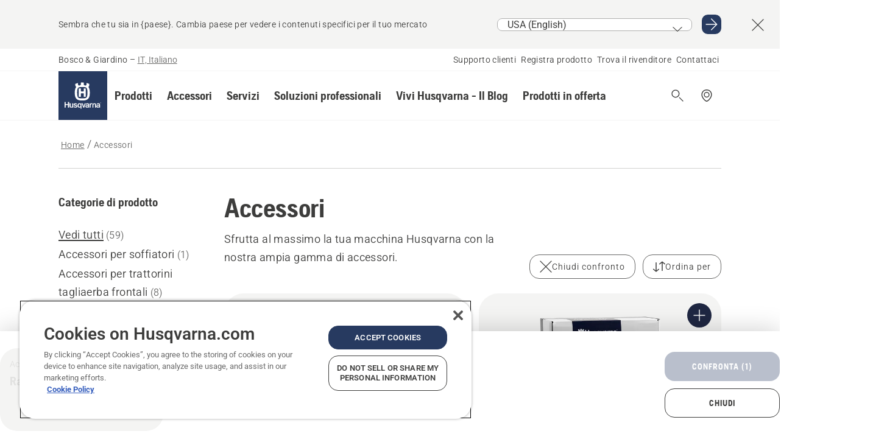

--- FILE ---
content_type: text/html; charset=utf-8
request_url: https://www.husqvarna.com/it/accessori/?comparing=true&products=%7B0E00D0A0-A09B-4D85-B273-BBD05E78F918%7D
body_size: 49464
content:

<!DOCTYPE html>
<html class="no-js" lang="it-it" dir="ltr" data-theme="hbd">
<head>
    <meta charset="utf-8" />
    
    	<title>Accessori | Husqvarna IT</title>
	<meta name="description" property="og:description" content="Sfrutta al massimo la tua macchina Husqvarna con la nostra ampia gamma di accessori." />
	<link rel="canonical" href="https://www.husqvarna.com/it/accessori/" />
	<meta property="og:title" content="Accessori" />
	<meta property="og:image" content="https://www-static-nw.husqvarna.com/-/images/aprimo/husqvarna/brand/photos/brochure-and-catalogue/h250-0174.jpg?v=f6f6d2abd152aa71&amp;format=opengraph-cover" />
	<meta property="og:image:type" content="opengraph-cover" />
	<meta property="og:image:width" content="1200" />
	<meta property="og:image:height" content="630" />
	<meta property="og:type" content="website" />
	<meta property="og:url" content="https://www.husqvarna.com/it/accessori/" />
	<meta property="og:locale" content="it_IT" />

    <meta name="viewport" content="width=device-width, initial-scale=1.0" />

    <link rel="preload" href="https://www-static-nw.husqvarna.com/static/hbd/hbd-core.3e58cef1.css" as="style">
    <link rel="preload" href="https://www-static-nw.husqvarna.com/static/hbd/hbd.c43972ef.css" as="style">
    <link rel="preload" href="https://www-static-nw.husqvarna.com/static/hbd/runtime.ac1ff80f.js" as="script" crossorigin>
    <link rel="preload" href="https://www-static-nw.husqvarna.com/static/hbd/vendors.74148332.js" as="script" crossorigin>
    
    

    <link rel="preload" href="https://www-static-nw.husqvarna.com/static/hbd/hbd-core.8a064e59.js" as="script" crossorigin>
    <link rel="preload" href="https://www-static-nw.husqvarna.com/static/hbd/hbd-graphql.cb07796d.js" as="script" crossorigin>
    <link rel="preload" href="https://www-static-nw.husqvarna.com/static/hbd/hbd.ee3077d0.js" as="script" crossorigin>
    
    


    <link rel="icon" href="https://www-static-nw.husqvarna.com/static/hbd/assets/hbd-favicon.6d6d9a4b.ico" sizes="any">

    <link rel="apple-touch-icon" href="https://www-static-nw.husqvarna.com/static/hbd/assets/hbd-touch-icon-iphone.843a0610.png)">
    <link rel="apple-touch-icon" href="https://www-static-nw.husqvarna.com/static/hbd/assets/hbd-touch-icon-ipad.4b01de1e.png" sizes="152x152">
    <link rel="apple-touch-icon" href="https://www-static-nw.husqvarna.com/static/hbd/assets/hbd-touch-icon-iphone-retina.57cf865b.png" sizes="167x167">
    <link rel="apple-touch-icon" href="https://www-static-nw.husqvarna.com/static/hbd/assets/hbd-touch-icon-ipad-retina.7679ea01.png" sizes="180x180">

    <link rel="stylesheet" href="https://www-static-nw.husqvarna.com/static/hbd/vendors.e1b4ff2a.css" />
    
    

    <link rel="stylesheet" href="https://www-static-nw.husqvarna.com/static/hbd/hbd-core.3e58cef1.css" />
    <link rel="stylesheet" href="https://www-static-nw.husqvarna.com/static/hbd/hbd.c43972ef.css" />
    
    


    
    

    
    

    
    

    
    
    <script>trackingLayer = {
  "siteInfo": {
    "environment": "Production",
    "instance": "NXTEVOCD2",
    "version": "1.0.274-1-g8868047723",
    "name": "hbd-it-it-it",
    "language": "it-it",
    "languageCode": "it",
    "countryCode": "it"
  },
  "pageInfo": {
    "globalUrl": "/accessories-category/attachments",
    "globalTitle": "Attachments",
    "template": "AccessoryCategory",
    "modified": "2025-11-05",
    "responseCode": 200,
    "itemId": "{92FCEDBC-D4BC-4666-9B1E-A2691B75FF5C}",
    "hrefLangId": "{7526744B-520B-48A1-823F-A1A7A4DAD99F}",
    "csuOwner": "PGE"
  }
};dataLayer = [trackingLayer];</script>
        <!-- Google Tag Manager -->
<script>
    (function (w, d, s, l, i) {
        w[l] = w[l] || []; w[l].push({
            'gtm.start':
                new Date().getTime(), event: 'gtm.js'
        }); var f = d.getElementsByTagName(s)[0],
            j = d.createElement(s), dl = l != 'dataLayer' ? '&l=' + l : ''; j.async = true; j.src =
            'https://www.googletagmanager.com/gtm.js?id=' + i + dl; f.parentNode.insertBefore(j, f);
    })(window, document, 'script', 'dataLayer', 'GTM-NWGSNK5');</script>
 <!-- End Google Tag Manager -->

    <script src="https://cdn.cookielaw.org/scripttemplates/otSDKStub.js" crossorigin="anonymous" data-document-language="true" type="text/javascript" charset="UTF-8" data-domain-script="151f5b04-1638-46b5-8a9a-c1b14ac32d77"></script>
<script type="text/javascript">
    function OptanonWrapper() { }
</script>


    
    <script id="hbd-schema" type="application/ld+json">{
  "@context": "https://schema.org",
  "@graph": [
    {
      "@type": "ItemList",
      "itemListElement": [
        {
          "@type": "ListItem",
          "position": 1,
          "url": "https://www.husqvarna.com/it/accessori/copristazione-automower/"
        },
        {
          "@type": "ListItem",
          "position": 2,
          "url": "https://www.husqvarna.com/it/accessori/kit-per-terreni-irregolari/"
        },
        {
          "@type": "ListItem",
          "position": 3,
          "url": "https://www.husqvarna.com/it/accessori/kit-pulisci-ruote-automower/"
        },
        {
          "@type": "ListItem",
          "position": 4,
          "url": "https://www.husqvarna.com/it/accessori/supporto-per-affissione-a-parete/"
        },
        {
          "@type": "ListItem",
          "position": 5,
          "url": "https://www.husqvarna.com/it/accessori/gancio-automower-nera/"
        },
        {
          "@type": "ListItem",
          "position": 6,
          "url": "https://www.husqvarna.com/it/accessori/kit-bio-clip-mulching-mp-125560390/"
        },
        {
          "@type": "ListItem",
          "position": 7,
          "url": "https://www.husqvarna.com/it/accessori/bocchetta-piatta-per-soffiatori/"
        },
        {
          "@type": "ListItem",
          "position": 8,
          "url": "https://www.husqvarna.com/it/accessori/kit-bio-clip-mulching-mp-125562726/"
        },
        {
          "@type": "ListItem",
          "position": 9,
          "url": "https://www.husqvarna.com/it/accessori/kit-mulching/"
        },
        {
          "@type": "ListItem",
          "position": 10,
          "url": "https://www.husqvarna.com/it/accessori/kit-mulching-mp-125562715/"
        },
        {
          "@type": "ListItem",
          "position": 11,
          "url": "https://www.husqvarna.com/it/accessori/mulching-kit/"
        },
        {
          "@type": "ListItem",
          "position": 12,
          "url": "https://www.husqvarna.com/it/accessori/kit-bio-clip-mulching/"
        },
        {
          "@type": "ListItem",
          "position": 13,
          "url": "https://www.husqvarna.com/it/accessori/kit-mulching-mp-125559751/"
        },
        {
          "@type": "ListItem",
          "position": 14,
          "url": "https://www.husqvarna.com/it/accessori/paraurti/"
        },
        {
          "@type": "ListItem",
          "position": 15,
          "url": "https://www.husqvarna.com/it/accessori/copertura-per-trattorini-tagliaerba/"
        },
        {
          "@type": "ListItem",
          "position": 16,
          "url": "https://www.husqvarna.com/it/accessori/bracciolo-destro/"
        },
        {
          "@type": "ListItem",
          "position": 17,
          "url": "https://www.husqvarna.com/it/accessori/coppia-zavorre-ruote/"
        },
        {
          "@type": "ListItem",
          "position": 18,
          "url": "https://www.husqvarna.com/it/accessori/contrappeso-per-trattorini-tagliaerba/"
        },
        {
          "@type": "ListItem",
          "position": 19,
          "url": "https://www.husqvarna.com/it/accessori/kit-c-kit-idraulico/"
        },
        {
          "@type": "ListItem",
          "position": 20,
          "url": "https://www.husqvarna.com/it/accessori/kit-spazzole-attive-per-ruote/"
        },
        {
          "@type": "ListItem",
          "position": 21,
          "url": "https://www.husqvarna.com/it/accessori/spazzole-di-ricambio/"
        },
        {
          "@type": "ListItem",
          "position": 22,
          "url": "https://www.husqvarna.com/it/accessori/sedile-grammer-primo-m/"
        },
        {
          "@type": "ListItem",
          "position": 23,
          "url": "https://www.husqvarna.com/it/accessori/asta-telescopica-aspire-p4a/"
        },
        {
          "@type": "ListItem",
          "position": 24,
          "url": "https://www.husqvarna.com/it/accessori/automower-connect/"
        },
        {
          "@type": "ListItem",
          "position": 25,
          "url": "https://www.husqvarna.com/it/accessori/battery-charger-lithium/"
        },
        {
          "@type": "ListItem",
          "position": 26,
          "url": "https://www.husqvarna.com/it/accessori/caricabatterie-bc0-8/"
        },
        {
          "@type": "ListItem",
          "position": 27,
          "url": "https://www.husqvarna.com/it/accessori/cesto-di-raccolta/"
        },
        {
          "@type": "ListItem",
          "position": 28,
          "url": "https://www.husqvarna.com/it/accessori/deflettore/"
        },
        {
          "@type": "ListItem",
          "position": 29,
          "url": "https://www.husqvarna.com/it/accessori/deflettore-mp-154656605/"
        },
        {
          "@type": "ListItem",
          "position": 30,
          "url": "https://www.husqvarna.com/it/accessori/detergente-active-clean-spray-husqvarna/"
        },
        {
          "@type": "ListItem",
          "position": 31,
          "url": "https://www.husqvarna.com/it/accessori/disco-lame-automower-l/"
        },
        {
          "@type": "ListItem",
          "position": 32,
          "url": "https://www.husqvarna.com/it/accessori/disco-lame-automower-m/"
        },
        {
          "@type": "ListItem",
          "position": 33,
          "url": "https://www.husqvarna.com/it/accessori/kit-decalcomanie-automower-camouflage/"
        },
        {
          "@type": "ListItem",
          "position": 34,
          "url": "https://www.husqvarna.com/it/accessori/kit-decalcomanie-automower-floreale/"
        },
        {
          "@type": "ListItem",
          "position": 35,
          "url": "https://www.husqvarna.com/it/accessori/kit-decalcomanie-automower-zebra/"
        },
        {
          "@type": "ListItem",
          "position": 36,
          "url": "https://www.husqvarna.com/it/accessori/kit-di-attacco-al-muro-per-epos/"
        },
        {
          "@type": "ListItem",
          "position": 37,
          "url": "https://www.husqvarna.com/it/accessori/kit-di-pulizia-per-automower/"
        },
        {
          "@type": "ListItem",
          "position": 38,
          "url": "https://www.husqvarna.com/it/accessori/kit-di-ricarica-per-spazzole-attive-per-ruote/"
        },
        {
          "@type": "ListItem",
          "position": 39,
          "url": "https://www.husqvarna.com/it/accessori/kit-di-spazzole-per-ruote/"
        },
        {
          "@type": "ListItem",
          "position": 40,
          "url": "https://www.husqvarna.com/it/accessori/kit-fairway-per-campi-da-golf/"
        },
        {
          "@type": "ListItem",
          "position": 41,
          "url": "https://www.husqvarna.com/it/accessori/kit-mulching-tappo-lame/"
        },
        {
          "@type": "ListItem",
          "position": 42,
          "url": "https://www.husqvarna.com/it/accessori/kit-mulching-per-trattorini-tagliaerba/"
        },
        {
          "@type": "ListItem",
          "position": 43,
          "url": "https://www.husqvarna.com/it/accessori/kit-mulching-per-trattorini-tagliaerba-mp-154489787/"
        },
        {
          "@type": "ListItem",
          "position": 44,
          "url": "https://www.husqvarna.com/it/accessori/kit-piastra-adattamento-box-batterie-per-rider/"
        },
        {
          "@type": "ListItem",
          "position": 45,
          "url": "https://www.husqvarna.com/it/accessori/kit-spazzole-attive-per-ruote-mp-161570487/"
        },
        {
          "@type": "ListItem",
          "position": 46,
          "url": "https://www.husqvarna.com/it/accessori/lama-a-vomero/"
        },
        {
          "@type": "ListItem",
          "position": 47,
          "url": "https://www.husqvarna.com/it/accessori/mulch-kit-60/"
        },
        {
          "@type": "ListItem",
          "position": 48,
          "url": "https://www.husqvarna.com/it/accessori/mulch-plug-95cm-crd/"
        },
        {
          "@type": "ListItem",
          "position": 49,
          "url": "https://www.husqvarna.com/it/accessori/piastra-per-mulching/"
        },
        {
          "@type": "ListItem",
          "position": 50,
          "url": "https://www.husqvarna.com/it/accessori/portaoggetti-per-rider/"
        },
        {
          "@type": "ListItem",
          "position": 51,
          "url": "https://www.husqvarna.com/it/accessori/rampe-di-carico-mp-125559948/"
        },
        {
          "@type": "ListItem",
          "position": 52,
          "url": "https://www.husqvarna.com/it/accessori/rampe-di-carico/"
        },
        {
          "@type": "ListItem",
          "position": 53,
          "url": "https://www.husqvarna.com/it/accessori/ricambio-spazzola-per-ruote-automower/"
        },
        {
          "@type": "ListItem",
          "position": 54,
          "url": "https://www.husqvarna.com/it/accessori/scocca-intercambiabile/"
        },
        {
          "@type": "ListItem",
          "position": 55,
          "url": "https://www.husqvarna.com/it/accessori/spray-care-shine-automower/"
        },
        {
          "@type": "ListItem",
          "position": 56,
          "url": "https://www.husqvarna.com/it/accessori/spreader-75/"
        },
        {
          "@type": "ListItem",
          "position": 57,
          "url": "https://www.husqvarna.com/it/accessori/tappo-mulching/"
        },
        {
          "@type": "ListItem",
          "position": 58,
          "url": "https://www.husqvarna.com/it/accessori/telone/"
        },
        {
          "@type": "ListItem",
          "position": 59,
          "url": "https://www.husqvarna.com/it/accessori/weight-50-lbs-and-weight-bracket/"
        }
      ]
    },
    {
      "@type": "ItemPage",
      "url": "https://www.husqvarna.com/it/accessori/",
      "name": "Accessori"
    },
    {
      "@type": "BreadcrumbList",
      "itemListElement": [
        {
          "@type": "ListItem",
          "name": "Home",
          "item": "https://www.husqvarna.com/it/",
          "position": 1
        },
        {
          "@type": "ListItem",
          "name": "Accessori",
          "item": "https://www.husqvarna.com/it/accessori/",
          "position": 2
        }
      ]
    }
  ]
}</script>
    
    
</head>
<body>
        <!-- Google Tag Manager (noscript) -->
    <noscript>
        <iframe src="https://www.googletagmanager.com/ns.html?id=GTM-NWGSNK5" title="Google Tag Manager"
                height="0" width="0" style="display:none;visibility:hidden"></iframe>
    </noscript>
    <!-- End Google Tag Manager (noscript) -->


    <div class="hui-page hbd-page">

        


<div id="react_0HNH021B7APG6"></div>
<script>window.addEventListener('DOMContentLoaded', function() {if (typeof(ReactDOMClient) !== "undefined") { ReactDOMClient.createRoot(document.getElementById("react_0HNH021B7APG6")).render(React.createElement(CountrySuggest, {"description":"Sembra che tu sia in {paese}. Cambia paese per vedere i contenuti specifici per il tuo mercato","selectOtherMarket":"Altro paese o area","messages":{"countrySelector.selectMarketLabel":"Select market","countrySelector.goToMarketAriaLabel":"Go to {market}","countrySelector.closeButtonAriaLabel":"Close country suggestion banner"},"locale":"it-IT"}))}});</script>


<div id="react_0HNH021B7APG7"></div>
<script>window.addEventListener('DOMContentLoaded', function() {if (typeof(ReactDOMClient) !== "undefined") { ReactDOMClient.createRoot(document.getElementById("react_0HNH021B7APG7")).render(React.createElement(TopBanner, {"links":[],"variant":"Primary"}))}});</script>


<div id="react_0HNH021B7APG8"><header role="banner" aria-label="Main" class="_0TxBeWAvvsz+vk4hhHa9vQ==" data-ui-component="MainNavigation"><div class="XMHQLqF4SUc-6-BDqsF81g=="><div class="ui-pz ui-p0 ui-nm" style="--ui-sm-py:2"><div class="ui-ir ui-i8 ui-jz ui-io" style="--ui-sm-gap:5"><div class="ui-jk"><div class="Otw42WHdOq33OiEBWGgo1g== ui-b8 ui-ck"><span class="uzD7pFtNwXhNcpkwszZKIw==">Bosco &amp; Giardino</span> <!-- -->–<!-- --> <button type="button" class="ui-q1 ui-ii fGtNKFe8iRS141ukKkPiCQ==">IT, Italiano</button></div></div><nav aria-label="Services"><ul class="ui-jz ui-io mYHwRlTnk+zfCqgatOT-5g==" style="--ui-sm-gap:2"><li class="_8wMRltLUraQvGgDbsjQ+ag== ui-b8 ui-nl ui-ck" style="--ui-sm-px:1"><a href="/it/supporto/" target="" title="" class="ui-d-">Supporto clienti</a></li><li class="_8wMRltLUraQvGgDbsjQ+ag== ui-b8 ui-nl ui-ck" style="--ui-sm-px:1"><a href="/it/supporto/registrazione-prodotto-husqvarna/" target="" title="" class="ui-d-">Registra prodotto</a></li><li class="_8wMRltLUraQvGgDbsjQ+ag== ui-b8 ui-nl ui-ck" style="--ui-sm-px:1"><a href="/it/ricerca-rivenditore/" target="" title="" class="ui-d-">Trova il rivenditore</a></li><li class="_8wMRltLUraQvGgDbsjQ+ag== ui-b8 ui-nl ui-ck" style="--ui-sm-px:1"><a href="/it/supporto/contattaci/" target="" title="" class="ui-d-">Contattaci</a></li></ul></nav></div></div></div><nav class="_77pHM-JHTSBT+EPE5DGvxA==" aria-label="Global"><div class="ui-pz ui-p7 ui-q0"><div class="ui-ir ui-jz ui-k9 ui-io" style="--ui-sm-gap:3;--ui-md-gap:4"><a id="e482f81d2ee145529274a3694fcab174" href="/it/" class="ui-d- uEj5WocNdINM0Urm5LHveQ==" aria-label="Home"><svg aria-hidden="true" class="ui-b6 vCy88mlv5LjW4H8ITjG6Xg== ui-mr ui-m- ui-h-" style="--ui-sm-s:10;--ui-lg-s:15"><use href="/static/hbd/assets/icons.27919baa.svg#husqvarna-logo-text"></use></svg></a><div class="ui-ml b2SlaLFu1+jqcHsW+4Y+uw=="><div class="ui-ml ui-mm"><div id="navigation-mobile-focus-trap-firstTrap" tabindex="0"></div><div class="ui-fh ui-nl ui-ir ui-io PeuLjE-ersS6zotFzInbbQ==" style="--ui-sm-px:2"><div class="ui-jh"><p class="ui-b8 ui-cb"></p></div><button type="button" class="ui-oh ui-o- ui-pc ui-oi" style="--ui-btn-cx:50%;--ui-btn-cy:50%" aria-label="Chiudi navigazione"><svg aria-hidden="true" class="ui-b6 ui-om ui-mr" style="--ui-sm-s:5"><use href="/static/hbd/assets/icons.27919baa.svg#close"></use></svg><span class="ui-or"></span></button></div><div class="ui-ml ui-io ui-bc ui-be lvUmJ8bvxaPjtg-ZPIozwQ=="><div class="ui-ay ui-nl ui-oc ui-nm ui-od ui-ml ui-a0 ui-a3" style="--ui-sm-px:6;--ui-lg-px:0;--ui-sm-py:3;--ui-lg-py:0"><div class="ui-ml oBD4wcuDfDFXgyClNP76Lg=="><div class="OQ1fhZeHedPk-AjsJfeezA=="><div><div class="NQn52AVwHjwOFmJrBTm5Yw== XjlailUrV2bP-RqA+LYnOQ=="><button type="button" class="ui-q1 ui-nl ui-n0 ui-nm TFL5h9tGVKroYlKVY7J6bQ== XkUF-LJs9eW46umbiS8F1g==" style="--ui-sm-px:4;--ui-md-px:3;--ui-sm-py:3" aria-expanded="false"><span class="ui-ml ui-fk ui-ge ui-ir ui-i8 ui-jz ui-io buiDgiJ9y3SPg1VSKFN9uA==" style="--ui-sm-gap:4"><span class="X9D68nbjuhd172ecd9Wfow== ui-b8 ui-cc">Prodotti</span><svg aria-hidden="true" class="ui-b6 ui-rtl-mirror VtqcbORui8y5RkkLxQDggA== ui-mr" style="--ui-sm-s:4"><use href="/static/hbd/assets/icons.27919baa.svg#angle-right"></use></svg></span></button><div class="ui-ml kXdilRabscSe4z3w-lqxcg=="><div class="ui-pz ui-p7 ui-q0"><div class="ui-ml ui-nm ui-od ui-io _2i0aDB1RZKfG7AvCnQ4AqA==" style="--ui-sm-py:0;--ui-lg-py:10"><div class="ui-ml ui-m8 ui-jk _8+3oB-uW4DaUU6j9zPGIxw==" style="--ui-lg-w:71" data-depth="2"><div class="-W-J9rZ4QZeo5-Ep2E033Q=="><button type="button" class="ui-q1 ui-ml ui-q- pRy+lhrJQUOIQXLdo2nERQ==" style="--ui-sm-br:4"><div class="ui-fk ui-ir ui-i8 ui-jz ui-io" style="--ui-sm-gap:4"><p class="jx9YjxawtpFnz91SqZVTeg== ui-b8 ui-cj">Cura degli alberi</p><svg aria-hidden="true" class="ui-b6 ui-rtl-mirror ui-mr" style="--ui-sm-s:4"><use href="/static/hbd/assets/icons.27919baa.svg#angle-right"></use></svg></div></button></div><div class="-W-J9rZ4QZeo5-Ep2E033Q=="><button type="button" class="ui-q1 ui-ml ui-q- pRy+lhrJQUOIQXLdo2nERQ==" style="--ui-sm-br:4"><div class="ui-fk ui-ir ui-i8 ui-jz ui-io" style="--ui-sm-gap:4"><p class="jx9YjxawtpFnz91SqZVTeg== ui-b8 ui-cj">Taglio dell&#x27;erba</p><svg aria-hidden="true" class="ui-b6 ui-rtl-mirror ui-mr" style="--ui-sm-s:4"><use href="/static/hbd/assets/icons.27919baa.svg#angle-right"></use></svg></div></button></div><div class="-W-J9rZ4QZeo5-Ep2E033Q=="><button type="button" class="ui-q1 ui-ml ui-q- pRy+lhrJQUOIQXLdo2nERQ==" style="--ui-sm-br:4"><div class="ui-fk ui-ir ui-i8 ui-jz ui-io" style="--ui-sm-gap:4"><p class="jx9YjxawtpFnz91SqZVTeg== ui-b8 ui-cj">Rifinitura e pulizia</p><svg aria-hidden="true" class="ui-b6 ui-rtl-mirror ui-mr" style="--ui-sm-s:4"><use href="/static/hbd/assets/icons.27919baa.svg#angle-right"></use></svg></div></button></div><div class="-W-J9rZ4QZeo5-Ep2E033Q=="><button type="button" class="ui-q1 ui-ml ui-q- pRy+lhrJQUOIQXLdo2nERQ==" style="--ui-sm-br:4"><div class="ui-fk ui-ir ui-i8 ui-jz ui-io" style="--ui-sm-gap:4"><p class="jx9YjxawtpFnz91SqZVTeg== ui-b8 ui-cj">Pulizia e cura del suolo</p><svg aria-hidden="true" class="ui-b6 ui-rtl-mirror ui-mr" style="--ui-sm-s:4"><use href="/static/hbd/assets/icons.27919baa.svg#angle-right"></use></svg></div></button></div><div class="-W-J9rZ4QZeo5-Ep2E033Q=="><button type="button" class="ui-q1 ui-ml ui-q- pRy+lhrJQUOIQXLdo2nERQ==" style="--ui-sm-br:4"><div class="ui-fk ui-ir ui-i8 ui-jz ui-io" style="--ui-sm-gap:4"><p class="jx9YjxawtpFnz91SqZVTeg== ui-b8 ui-cj">Prodotti a batteria</p><svg aria-hidden="true" class="ui-b6 ui-rtl-mirror ui-mr" style="--ui-sm-s:4"><use href="/static/hbd/assets/icons.27919baa.svg#angle-right"></use></svg></div></button></div><div class="-W-J9rZ4QZeo5-Ep2E033Q=="><button type="button" class="ui-q1 ui-ml ui-q- pRy+lhrJQUOIQXLdo2nERQ==" style="--ui-sm-br:4"><div class="ui-fk ui-ir ui-i8 ui-jz ui-io" style="--ui-sm-gap:4"><p class="jx9YjxawtpFnz91SqZVTeg== ui-b8 ui-cj">Abbigliamento, DPI, accessori forestali e giocattoli</p><svg aria-hidden="true" class="ui-b6 ui-rtl-mirror ui-mr" style="--ui-sm-s:4"><use href="/static/hbd/assets/icons.27919baa.svg#angle-right"></use></svg></div></button></div></div><div class="ui-ml ui-je ui-lx ui-io WkEDtZkgC+40Lw8boYJ2qw==" data-depth="3"><div class="ui-jh ui-jl _6UOc4C0vnhav0d3+YsdBWg=="><div class="ui-io ui-bc ui-be UHSSs8xTz2RiBtlmwOG7Sw=="><div class="ui-ay ui-ni ui-n_ ui-nk ui-ob ui-a0 ui-a2" style="--ui-sm-pr:0;--ui-lg-pr:7;--ui-sm-pl:0;--ui-lg-pl:15"><div><div class="o9vVNf-rpSGSZ89XN8g8Xw=="><div style="width:50%"><div class="ui-nc UeLm27Vt5pb3WicR6onRVQ==" style="--ui-sm-mb:8"><div id="link-group-title_motoseghe" class="eKweNcVlyCgajR+zjBZJPg== ui-b8 ui-nc ui-cj" style="--ui-sm-mb:3">Motoseghe</div><ul class="EEh7+UCRq-JKFpuVwu2vXQ==" aria-labelledby="link-group-title_motoseghe"><li class="qbJuONFqWw8KTndKhl89Zw== ui-b8 ui-ck"><a href="/it/motoseghe/" class="ui-d- pRKxpccoL3RWAFYoYQ179g==">Gamma completa - Motoseghe</a></li><li class="qbJuONFqWw8KTndKhl89Zw== ui-b8 ui-ck"><a href="/it/motoseghe/professionali/" class="ui-d- pRKxpccoL3RWAFYoYQ179g==">Motoseghe professionali</a></li><li class="qbJuONFqWw8KTndKhl89Zw== ui-b8 ui-ck"><a href="/it/motoseghe/a-batteria/" class="ui-d- pRKxpccoL3RWAFYoYQ179g==">Motoseghe a batteria</a></li><li class="qbJuONFqWw8KTndKhl89Zw== ui-b8 ui-ck"><a href="/it/motoseghe/a-scoppio/" class="ui-d- pRKxpccoL3RWAFYoYQ179g==">Motoseghe a scoppio</a></li><li class="qbJuONFqWw8KTndKhl89Zw== ui-b8 ui-ck"><a href="/it/motoseghe/da-potatura/" class="ui-d- pRKxpccoL3RWAFYoYQ179g==">Motoseghe da potatura</a></li><li class="qbJuONFqWw8KTndKhl89Zw== ui-b8 ui-ck"><a href="/it/accessori-per-motoseghe/" class="ui-d- pRKxpccoL3RWAFYoYQ179g==">Accessori per motoseghe</a></li></ul></div><div class="ui-nc UeLm27Vt5pb3WicR6onRVQ==" style="--ui-sm-mb:0"><div id="link-group-title_potatori" class="eKweNcVlyCgajR+zjBZJPg== ui-b8 ui-nc ui-cj" style="--ui-sm-mb:3">Potatori</div><ul class="EEh7+UCRq-JKFpuVwu2vXQ==" aria-labelledby="link-group-title_potatori"><li class="qbJuONFqWw8KTndKhl89Zw== ui-b8 ui-ck"><a href="/it/potatori/" class="ui-d- pRKxpccoL3RWAFYoYQ179g==">Gamma completa - Potatori</a></li></ul></div></div><div style="width:50%"><div class="ui-nc UeLm27Vt5pb3WicR6onRVQ==" style="--ui-sm-mb:8"><div id="link-group-title_potatoriAdAsta" class="eKweNcVlyCgajR+zjBZJPg== ui-b8 ui-nc ui-cj" style="--ui-sm-mb:3">Potatori ad asta</div><ul class="EEh7+UCRq-JKFpuVwu2vXQ==" aria-labelledby="link-group-title_potatoriAdAsta"><li class="qbJuONFqWw8KTndKhl89Zw== ui-b8 ui-ck"><a href="/it/potatori-ad-asta/" class="ui-d- pRKxpccoL3RWAFYoYQ179g==">Gamma completa - Potatori ad asta</a></li><li class="qbJuONFqWw8KTndKhl89Zw== ui-b8 ui-ck"><a href="/it/potatori-ad-asta/professionali/" class="ui-d- pRKxpccoL3RWAFYoYQ179g==">Potatori ad asta professionali</a></li><li class="qbJuONFqWw8KTndKhl89Zw== ui-b8 ui-ck"><a href="/it/potatori-ad-asta/a-batteria/" class="ui-d- pRKxpccoL3RWAFYoYQ179g==">Potatori ad asta a batteria</a></li><li class="qbJuONFqWw8KTndKhl89Zw== ui-b8 ui-ck"><a href="/it/potatori-ad-asta/a-scoppio/" class="ui-d- pRKxpccoL3RWAFYoYQ179g==">Potatori ad asta a scoppio</a></li><li class="qbJuONFqWw8KTndKhl89Zw== ui-b8 ui-ck"><a href="/it/accessori-per-potatori-ad-asta/" class="ui-d- pRKxpccoL3RWAFYoYQ179g==">Accessori per potatori ad asta</a></li></ul></div></div></div></div></div></div></div><div class="ui-jg ui-jk"><div class="xAH2w+5ebH696x92Kx0-og=="><div class="s-Cazjv0GCC0BV2R4zeycQ== ui-b8 ui-nc ui-cj" style="--ui-sm-mb:3">Vedi anche</div><ul class="faxdOLQmEUIN1IDU9u82hQ=="><li class="UzfNh-QBouRiq0Xj9LRSDg== ui-b8 ui-ck"><a href="/it/vivi-husqvarna/offerte-autunno-2025/" class="ui-d- Vfwu2SwB2mQinKhNngvUiA==">Offerte Autunno 2025</a></li><li class="UzfNh-QBouRiq0Xj9LRSDg== ui-b8 ui-ck"><a href="/it/vivi-husqvarna/guida-alle-barre-e-alle-catene/" class="ui-d- Vfwu2SwB2mQinKhNngvUiA==">Guida alle barre e alle catene</a></li><li class="UzfNh-QBouRiq0Xj9LRSDg== ui-b8 ui-ck"><a href="/it/tutto-abbigliamento-protettivo/" class="ui-d- Vfwu2SwB2mQinKhNngvUiA==">Abbigliamento protettivo e da lavoro</a></li><li class="UzfNh-QBouRiq0Xj9LRSDg== ui-b8 ui-ck"><a href="/it/attrezzature-forestali/" class="ui-d- Vfwu2SwB2mQinKhNngvUiA==">Asce, segacci e accessori per uso forestale</a></li><li class="UzfNh-QBouRiq0Xj9LRSDg== ui-b8 ui-ck"><a href="/it/servizi/husqvarna-fleet-services/" class="ui-d- Vfwu2SwB2mQinKhNngvUiA==">Husqvarna Fleet Services™</a></li></ul></div></div></div><div class="ui-ml ui-je ui-lx ui-io WkEDtZkgC+40Lw8boYJ2qw==" data-depth="3"><div class="ui-jh ui-jl _6UOc4C0vnhav0d3+YsdBWg=="><div class="ui-io ui-bc ui-be UHSSs8xTz2RiBtlmwOG7Sw=="><div class="ui-ay ui-ni ui-n_ ui-nk ui-ob ui-a0 ui-a2" style="--ui-sm-pr:0;--ui-lg-pr:7;--ui-sm-pl:0;--ui-lg-pl:15"><div><div class="o9vVNf-rpSGSZ89XN8g8Xw=="><div style="width:50%"><div class="ui-nc UeLm27Vt5pb3WicR6onRVQ==" style="--ui-sm-mb:8"><div id="link-group-title_robotTagliaerbaAutomower" class="eKweNcVlyCgajR+zjBZJPg== ui-b8 ui-nc ui-cj" style="--ui-sm-mb:3">Robot tagliaerba Automower®</div><ul class="EEh7+UCRq-JKFpuVwu2vXQ==" aria-labelledby="link-group-title_robotTagliaerbaAutomower"><li class="qbJuONFqWw8KTndKhl89Zw== ui-b8 ui-ck"><a href="/it/robot-tagliaerba-automower/" class="ui-d- pRKxpccoL3RWAFYoYQ179g==">Gamma completa - Robot tagliaerba</a></li><li class="qbJuONFqWw8KTndKhl89Zw== ui-b8 ui-ck"><a href="/it/robot-tagliaerba-automower/professionali/" class="ui-d- pRKxpccoL3RWAFYoYQ179g==">Robot tagliaerba professionali</a></li><li class="qbJuONFqWw8KTndKhl89Zw== ui-b8 ui-ck"><a href="/it/robot-tagliaerba-automower/robot-tagliaerba-per-uso-privato/" class="ui-d- pRKxpccoL3RWAFYoYQ179g==">Robot tagliaerba per uso privato</a></li><li class="qbJuONFqWw8KTndKhl89Zw== ui-b8 ui-ck"><a href="/it/accessori-per-robot-tagliaerba-automower/" class="ui-d- pRKxpccoL3RWAFYoYQ179g==">Accessori per robot tagliaerba Automower®</a></li></ul></div><div class="ui-nc UeLm27Vt5pb3WicR6onRVQ==" style="--ui-sm-mb:8"><div id="link-group-title_tagliaerba" class="eKweNcVlyCgajR+zjBZJPg== ui-b8 ui-nc ui-cj" style="--ui-sm-mb:3">Tagliaerba</div><ul class="EEh7+UCRq-JKFpuVwu2vXQ==" aria-labelledby="link-group-title_tagliaerba"><li class="qbJuONFqWw8KTndKhl89Zw== ui-b8 ui-ck"><a href="/it/tagliaerba/" class="ui-d- pRKxpccoL3RWAFYoYQ179g==">Gamma completa - Tagliaerba</a></li><li class="qbJuONFqWw8KTndKhl89Zw== ui-b8 ui-ck"><a href="/it/tagliaerba/professionali/" class="ui-d- pRKxpccoL3RWAFYoYQ179g==">Tagliaerba professionali</a></li><li class="qbJuONFqWw8KTndKhl89Zw== ui-b8 ui-ck"><a href="/it/tagliaerba/a-batteria/" class="ui-d- pRKxpccoL3RWAFYoYQ179g==">Taglierba a batteria</a></li><li class="qbJuONFqWw8KTndKhl89Zw== ui-b8 ui-ck"><a href="/it/tagliaerba/a-scoppio/" class="ui-d- pRKxpccoL3RWAFYoYQ179g==">Tagliaerba a scoppio</a></li><li class="qbJuONFqWw8KTndKhl89Zw== ui-b8 ui-ck"><a href="/it/accessori-tagliaerba/" class="ui-d- pRKxpccoL3RWAFYoYQ179g==">Accessori per tagliaerba</a></li></ul></div><div class="ui-nc UeLm27Vt5pb3WicR6onRVQ==" style="--ui-sm-mb:0"><div id="link-group-title_trattoriDaGiardino" class="eKweNcVlyCgajR+zjBZJPg== ui-b8 ui-nc ui-cj" style="--ui-sm-mb:3">Trattori da giardino</div><ul class="EEh7+UCRq-JKFpuVwu2vXQ==" aria-labelledby="link-group-title_trattoriDaGiardino"><li class="qbJuONFqWw8KTndKhl89Zw== ui-b8 ui-ck"><a href="/it/trattorini-tagliaerba/" class="ui-d- pRKxpccoL3RWAFYoYQ179g==">Gamma completa - Trattorini tagliaerba</a></li><li class="qbJuONFqWw8KTndKhl89Zw== ui-b8 ui-ck"><a href="/it/accessori-per-trattorini-tagliaerba/" class="ui-d- pRKxpccoL3RWAFYoYQ179g==">Accessori per trattorini tagliaerba</a></li></ul></div></div><div style="width:50%"><div class="ui-nc UeLm27Vt5pb3WicR6onRVQ==" style="--ui-sm-mb:8"><div id="link-group-title_trattoriniTagliaerbaFrontali" class="eKweNcVlyCgajR+zjBZJPg== ui-b8 ui-nc ui-cj" style="--ui-sm-mb:3">Trattorini tagliaerba frontali</div><ul class="EEh7+UCRq-JKFpuVwu2vXQ==" aria-labelledby="link-group-title_trattoriniTagliaerbaFrontali"><li class="qbJuONFqWw8KTndKhl89Zw== ui-b8 ui-ck"><a href="/it/trattorini-tagliaerba-rider/" class="ui-d- pRKxpccoL3RWAFYoYQ179g==">Gamma completa - Trattorini tagliaerba Rider</a></li><li class="qbJuONFqWw8KTndKhl89Zw== ui-b8 ui-ck"><a href="/it/trattorini-tagliaerba-rider/professionali/" class="ui-d- pRKxpccoL3RWAFYoYQ179g==">Trattorini tagliaerba frontali professionali</a></li><li class="qbJuONFqWw8KTndKhl89Zw== ui-b8 ui-ck"><a href="/it/trattorini-tagliaerba-rider/uso-privato/" class="ui-d- pRKxpccoL3RWAFYoYQ179g==">Trattorini tagliaerba frontali per uso privato</a></li><li class="qbJuONFqWw8KTndKhl89Zw== ui-b8 ui-ck"><a href="/it/accessori-per-trattorini-tagliaerba-rider/" class="ui-d- pRKxpccoL3RWAFYoYQ179g==">Accessori per trattorini tagliaerba Rider</a></li></ul></div><div class="ui-nc UeLm27Vt5pb3WicR6onRVQ==" style="--ui-sm-mb:8"><div id="link-group-title_trattoriniTagliaerbaZeroTurn" class="eKweNcVlyCgajR+zjBZJPg== ui-b8 ui-nc ui-cj" style="--ui-sm-mb:3">Trattorini tagliaerba Zero Turn</div><ul class="EEh7+UCRq-JKFpuVwu2vXQ==" aria-labelledby="link-group-title_trattoriniTagliaerbaZeroTurn"><li class="qbJuONFqWw8KTndKhl89Zw== ui-b8 ui-ck"><a href="/it/trattorini-rasaerba-zero-turn/" class="ui-d- pRKxpccoL3RWAFYoYQ179g==">Gamma completa - Trattorini rasaerba Zero Turn</a></li><li class="qbJuONFqWw8KTndKhl89Zw== ui-b8 ui-ck"><a href="/it/trattorini-rasaerba-zero-turn/professionale/" class="ui-d- pRKxpccoL3RWAFYoYQ179g==">Trattorini tagliaerba Zero Turn professionali</a></li><li class="qbJuONFqWw8KTndKhl89Zw== ui-b8 ui-ck"><a href="/it/accessori-per-trattorini-tagliaerba-zero-turn/" class="ui-d- pRKxpccoL3RWAFYoYQ179g==">Accessori per trattorini tagliaerba Zero Turn</a></li></ul></div></div></div></div></div></div></div><div class="ui-jg ui-jk"><div class="xAH2w+5ebH696x92Kx0-og=="><div class="s-Cazjv0GCC0BV2R4zeycQ== ui-b8 ui-nc ui-cj" style="--ui-sm-mb:3">Vedi anche</div><ul class="faxdOLQmEUIN1IDU9u82hQ=="><li class="UzfNh-QBouRiq0Xj9LRSDg== ui-b8 ui-ck"><a href="/it/vivi-husqvarna/offerte-autunno-2025/" class="ui-d- Vfwu2SwB2mQinKhNngvUiA==">Offerte Autunno 2025</a></li><li class="UzfNh-QBouRiq0Xj9LRSDg== ui-b8 ui-ck"><a href="/it/vivi-husqvarna/guida-all-acquisto-di-automower/" class="ui-d- Vfwu2SwB2mQinKhNngvUiA==">Guida all&#x27;acquisto di Automower</a></li><li class="UzfNh-QBouRiq0Xj9LRSDg== ui-b8 ui-ck"><a href="/it/robot-tagliaerba-automower/maggiori-informazioni/" class="ui-d- Vfwu2SwB2mQinKhNngvUiA==">Informazioni sui robot tagliaerba Automower®</a></li><li class="UzfNh-QBouRiq0Xj9LRSDg== ui-b8 ui-ck"><a href="/it/vivi-husqvarna/automower-nera-robot-tagliaerba-senza-filo-perimetrale/" class="ui-d- Vfwu2SwB2mQinKhNngvUiA==">Robot tagliaerba senza filo perimetrale: Husqvarna Automower® NERA</a></li><li class="UzfNh-QBouRiq0Xj9LRSDg== ui-b8 ui-ck"><a href="/it/robot-tagliaerba-automower/professionali/maggiori-informazioni/" class="ui-d- Vfwu2SwB2mQinKhNngvUiA==">Robot tagliaerba professionali - maggiori informazioni</a></li></ul></div></div></div><div class="ui-ml ui-je ui-lx ui-io WkEDtZkgC+40Lw8boYJ2qw==" data-depth="3"><div class="ui-jh ui-jl _6UOc4C0vnhav0d3+YsdBWg=="><div class="ui-io ui-bc ui-be UHSSs8xTz2RiBtlmwOG7Sw=="><div class="ui-ay ui-ni ui-n_ ui-nk ui-ob ui-a0 ui-a2" style="--ui-sm-pr:0;--ui-lg-pr:7;--ui-sm-pl:0;--ui-lg-pl:15"><div><div class="o9vVNf-rpSGSZ89XN8g8Xw=="><div style="width:50%"><div class="ui-nc UeLm27Vt5pb3WicR6onRVQ==" style="--ui-sm-mb:8"><div id="link-group-title_decespugliatori" class="eKweNcVlyCgajR+zjBZJPg== ui-b8 ui-nc ui-cj" style="--ui-sm-mb:3">Decespugliatori</div><ul class="EEh7+UCRq-JKFpuVwu2vXQ==" aria-labelledby="link-group-title_decespugliatori"><li class="qbJuONFqWw8KTndKhl89Zw== ui-b8 ui-ck"><a href="/it/decespugliatori/" class="ui-d- pRKxpccoL3RWAFYoYQ179g==">Gamma completa - Decespugliatori</a></li><li class="qbJuONFqWw8KTndKhl89Zw== ui-b8 ui-ck"><a href="/it/decespugliatori/professionali/" class="ui-d- pRKxpccoL3RWAFYoYQ179g==">Decespugliatori professionali</a></li><li class="qbJuONFqWw8KTndKhl89Zw== ui-b8 ui-ck"><a href="/it/decespugliatori/a-batteria/" class="ui-d- pRKxpccoL3RWAFYoYQ179g==">Decespugliatori a batteria</a></li><li class="qbJuONFqWw8KTndKhl89Zw== ui-b8 ui-ck"><a href="/it/decespugliatori/a-scoppio/" class="ui-d- pRKxpccoL3RWAFYoYQ179g==">Decespugliatori a scoppio</a></li><li class="qbJuONFqWw8KTndKhl89Zw== ui-b8 ui-ck"><a href="/it/accessori-per-decespugliatori/" class="ui-d- pRKxpccoL3RWAFYoYQ179g==">Accessori per decespugliatori</a></li></ul></div><div class="ui-nc UeLm27Vt5pb3WicR6onRVQ==" style="--ui-sm-mb:8"><div id="link-group-title_tagliasiepi" class="eKweNcVlyCgajR+zjBZJPg== ui-b8 ui-nc ui-cj" style="--ui-sm-mb:3">Tagliasiepi</div><ul class="EEh7+UCRq-JKFpuVwu2vXQ==" aria-labelledby="link-group-title_tagliasiepi"><li class="qbJuONFqWw8KTndKhl89Zw== ui-b8 ui-ck"><a href="/it/tagliasiepi/" class="ui-d- pRKxpccoL3RWAFYoYQ179g==">Gamma completa - Tagliasiepi</a></li><li class="qbJuONFqWw8KTndKhl89Zw== ui-b8 ui-ck"><a href="/it/tagliasiepi/professionali/" class="ui-d- pRKxpccoL3RWAFYoYQ179g==">Tagliasiepi professionali</a></li><li class="qbJuONFqWw8KTndKhl89Zw== ui-b8 ui-ck"><a href="/it/tagliasiepi/a-batteria/" class="ui-d- pRKxpccoL3RWAFYoYQ179g==">Tagliasiepi a batteria</a></li><li class="qbJuONFqWw8KTndKhl89Zw== ui-b8 ui-ck"><a href="/it/tagliasiepi/a-scoppio/" class="ui-d- pRKxpccoL3RWAFYoYQ179g==">Tagliasiepi a scoppio</a></li><li class="qbJuONFqWw8KTndKhl89Zw== ui-b8 ui-ck"><a href="/it/tagliasiepi/tagliasiepi-ad-asta/" class="ui-d- pRKxpccoL3RWAFYoYQ179g==">Tagliasiepi ad asta</a></li><li class="qbJuONFqWw8KTndKhl89Zw== ui-b8 ui-ck"><a href="/it/tagliasiepi/forbici-per-erba/" class="ui-d- pRKxpccoL3RWAFYoYQ179g==">Forbici per erba</a></li><li class="qbJuONFqWw8KTndKhl89Zw== ui-b8 ui-ck"><a href="/it/accessori-per-tagliasiepi/" class="ui-d- pRKxpccoL3RWAFYoYQ179g==">Accessori per tagliasiepi</a></li></ul></div></div><div style="width:50%"><div class="ui-nc UeLm27Vt5pb3WicR6onRVQ==" style="--ui-sm-mb:8"><div id="link-group-title_decespugliatoriLeggeriEBordatori" class="eKweNcVlyCgajR+zjBZJPg== ui-b8 ui-nc ui-cj" style="--ui-sm-mb:3">Decespugliatori leggeri e bordatori</div><ul class="EEh7+UCRq-JKFpuVwu2vXQ==" aria-labelledby="link-group-title_decespugliatoriLeggeriEBordatori"><li class="qbJuONFqWw8KTndKhl89Zw== ui-b8 ui-ck"><a href="/it/decespugliatori-leggeri/" class="ui-d- pRKxpccoL3RWAFYoYQ179g==">Gamma completa - Decespugliatori leggeri</a></li><li class="qbJuONFqWw8KTndKhl89Zw== ui-b8 ui-ck"><a href="/it/decespugliatori-leggeri/professionali/" class="ui-d- pRKxpccoL3RWAFYoYQ179g==">Decespugliatori professionali</a></li><li class="qbJuONFqWw8KTndKhl89Zw== ui-b8 ui-ck"><a href="/it/decespugliatori-leggeri/a-batteria/" class="ui-d- pRKxpccoL3RWAFYoYQ179g==">Decespugliatori leggeri a batteria</a></li><li class="qbJuONFqWw8KTndKhl89Zw== ui-b8 ui-ck"><a href="/it/decespugliatori-leggeri/a-scoppio/" class="ui-d- pRKxpccoL3RWAFYoYQ179g==">Decespugliatori a scoppio</a></li><li class="qbJuONFqWw8KTndKhl89Zw== ui-b8 ui-ck"><a href="/it/decespugliatori-leggeri/decespugliatori-multifunzione/" class="ui-d- pRKxpccoL3RWAFYoYQ179g==">Decespugliatori multifunzione</a></li><li class="qbJuONFqWw8KTndKhl89Zw== ui-b8 ui-ck"><a href="/it/accessori-per-decespugliatori/" class="ui-d- pRKxpccoL3RWAFYoYQ179g==">Accessori per decespugliatori</a></li></ul></div><div class="ui-nc UeLm27Vt5pb3WicR6onRVQ==" style="--ui-sm-mb:0"><div id="link-group-title_decespugliatoriForestali" class="eKweNcVlyCgajR+zjBZJPg== ui-b8 ui-nc ui-cj" style="--ui-sm-mb:3">Decespugliatori forestali</div><ul class="EEh7+UCRq-JKFpuVwu2vXQ==" aria-labelledby="link-group-title_decespugliatoriForestali"><li class="qbJuONFqWw8KTndKhl89Zw== ui-b8 ui-ck"><a href="/it/decespugliatori-forestali/" class="ui-d- pRKxpccoL3RWAFYoYQ179g==">Gamma completa - Decespugliatori forestali</a></li><li class="qbJuONFqWw8KTndKhl89Zw== ui-b8 ui-ck"><a href="/it/accessori-per-decespugliatori-forestali/" class="ui-d- pRKxpccoL3RWAFYoYQ179g==">Accessori per decespugliatori forestali</a></li></ul></div></div></div></div></div></div></div><div class="ui-jg ui-jk"><div class="xAH2w+5ebH696x92Kx0-og=="><div class="s-Cazjv0GCC0BV2R4zeycQ== ui-b8 ui-nc ui-cj" style="--ui-sm-mb:3">Vedi anche</div><ul class="faxdOLQmEUIN1IDU9u82hQ=="><li class="UzfNh-QBouRiq0Xj9LRSDg== ui-b8 ui-ck"><a href="/it/vivi-husqvarna/offerte-autunno-2025/" class="ui-d- Vfwu2SwB2mQinKhNngvUiA==">Offerte Autunno 2025</a></li><li class="UzfNh-QBouRiq0Xj9LRSDg== ui-b8 ui-ck"><a href="/it/testine-a-filo-decespugliatori/" class="ui-d- Vfwu2SwB2mQinKhNngvUiA==">Testine a filo</a></li><li class="UzfNh-QBouRiq0Xj9LRSDg== ui-b8 ui-ck"><a href="/it/fili-per-decespugliatore/" class="ui-d- Vfwu2SwB2mQinKhNngvUiA==">Fili per decespugliatore</a></li><li class="UzfNh-QBouRiq0Xj9LRSDg== ui-b8 ui-ck"><a href="/it/servizi/husqvarna-fleet-services/" class="ui-d- Vfwu2SwB2mQinKhNngvUiA==">Husqvarna Fleet Services™</a></li></ul></div></div></div><div class="ui-ml ui-je ui-lx ui-io WkEDtZkgC+40Lw8boYJ2qw==" data-depth="3"><div class="ui-jh ui-jl _6UOc4C0vnhav0d3+YsdBWg=="><div class="ui-io ui-bc ui-be UHSSs8xTz2RiBtlmwOG7Sw=="><div class="ui-ay ui-ni ui-n_ ui-nk ui-ob ui-a0 ui-a2" style="--ui-sm-pr:0;--ui-lg-pr:7;--ui-sm-pl:0;--ui-lg-pl:15"><div><div class="o9vVNf-rpSGSZ89XN8g8Xw=="><div style="width:50%"><div class="ui-nc UeLm27Vt5pb3WicR6onRVQ==" style="--ui-sm-mb:8"><div id="link-group-title_soffiatori" class="eKweNcVlyCgajR+zjBZJPg== ui-b8 ui-nc ui-cj" style="--ui-sm-mb:3">Soffiatori</div><ul class="EEh7+UCRq-JKFpuVwu2vXQ==" aria-labelledby="link-group-title_soffiatori"><li class="qbJuONFqWw8KTndKhl89Zw== ui-b8 ui-ck"><a href="/it/soffiatori/" class="ui-d- pRKxpccoL3RWAFYoYQ179g==">Gamma completa - Soffiatori</a></li><li class="qbJuONFqWw8KTndKhl89Zw== ui-b8 ui-ck"><a href="/it/soffiatori/professionali/" class="ui-d- pRKxpccoL3RWAFYoYQ179g==">Soffiatori professionali</a></li><li class="qbJuONFqWw8KTndKhl89Zw== ui-b8 ui-ck"><a href="/it/soffiatori/a-batteria/" class="ui-d- pRKxpccoL3RWAFYoYQ179g==">Soffiatori a batteria</a></li><li class="qbJuONFqWw8KTndKhl89Zw== ui-b8 ui-ck"><a href="/it/soffiatori/a-scoppio/" class="ui-d- pRKxpccoL3RWAFYoYQ179g==">Soffiatori a scoppio</a></li><li class="qbJuONFqWw8KTndKhl89Zw== ui-b8 ui-ck"><a href="/it/accessori-per-soffiatori/" class="ui-d- pRKxpccoL3RWAFYoYQ179g==">Accessori per soffiatori</a></li></ul></div><div class="ui-nc UeLm27Vt5pb3WicR6onRVQ==" style="--ui-sm-mb:8"><div id="link-group-title_ariaggiatoriEScarificatori" class="eKweNcVlyCgajR+zjBZJPg== ui-b8 ui-nc ui-cj" style="--ui-sm-mb:3">Ariaggiatori e scarificatori</div><ul class="EEh7+UCRq-JKFpuVwu2vXQ==" aria-labelledby="link-group-title_ariaggiatoriEScarificatori"><li class="qbJuONFqWw8KTndKhl89Zw== ui-b8 ui-ck"><a href="/it/arieggiatori-e-scarificatori/" class="ui-d- pRKxpccoL3RWAFYoYQ179g==">Gamma completa - Scarificatori e arieggiatori</a></li><li class="qbJuONFqWw8KTndKhl89Zw== ui-b8 ui-ck"><a href="/it/arieggiatori-e-scarificatori/scarificatori/" class="ui-d- pRKxpccoL3RWAFYoYQ179g==">Scarificatori</a></li></ul></div><div class="ui-nc UeLm27Vt5pb3WicR6onRVQ==" style="--ui-sm-mb:0"><div id="link-group-title_spazzaneve" class="eKweNcVlyCgajR+zjBZJPg== ui-b8 ui-nc ui-cj" style="--ui-sm-mb:3">Spazzaneve</div><ul class="EEh7+UCRq-JKFpuVwu2vXQ==" aria-labelledby="link-group-title_spazzaneve"><li class="qbJuONFqWw8KTndKhl89Zw== ui-b8 ui-ck"><a href="/it/spazzaneve/" class="ui-d- pRKxpccoL3RWAFYoYQ179g==">Gamma completa - Spazzaneve</a></li><li class="qbJuONFqWw8KTndKhl89Zw== ui-b8 ui-ck"><a href="/it/spazzaneve/residential-snow-blowers/" class="ui-d- pRKxpccoL3RWAFYoYQ179g==">residential-snow-blowers</a></li><li class="qbJuONFqWw8KTndKhl89Zw== ui-b8 ui-ck"><a href="/it/accessori-per-spazzaneve/" class="ui-d- pRKxpccoL3RWAFYoYQ179g==">Accessori per spazzaneve</a></li></ul></div></div><div style="width:50%"><div class="ui-nc UeLm27Vt5pb3WicR6onRVQ==" style="--ui-sm-mb:8"><div id="link-group-title_idropulitrici" class="eKweNcVlyCgajR+zjBZJPg== ui-b8 ui-nc ui-cj" style="--ui-sm-mb:3">Idropulitrici</div><ul class="EEh7+UCRq-JKFpuVwu2vXQ==" aria-labelledby="link-group-title_idropulitrici"><li class="qbJuONFqWw8KTndKhl89Zw== ui-b8 ui-ck"><a href="/it/idopulitrici/" class="ui-d- pRKxpccoL3RWAFYoYQ179g==">Gamma completa - Idropulitrici</a></li><li class="qbJuONFqWw8KTndKhl89Zw== ui-b8 ui-ck"><a href="/it/accessori-per-idropulitrici/" class="ui-d- pRKxpccoL3RWAFYoYQ179g==">Accessori per idropulitrici</a></li></ul></div><div class="ui-nc UeLm27Vt5pb3WicR6onRVQ==" style="--ui-sm-mb:8"><div id="link-group-title_biotrituratori" class="eKweNcVlyCgajR+zjBZJPg== ui-b8 ui-nc ui-cj" style="--ui-sm-mb:3">Biotrituratori</div><ul class="EEh7+UCRq-JKFpuVwu2vXQ==" aria-labelledby="link-group-title_biotrituratori"><li class="qbJuONFqWw8KTndKhl89Zw== ui-b8 ui-ck"><a href="/it/biotrituratori/" class="ui-d- pRKxpccoL3RWAFYoYQ179g==">Gamma completa - Biotrituratori</a></li></ul></div></div></div></div></div></div></div><div class="ui-jg ui-jk"><div class="xAH2w+5ebH696x92Kx0-og=="><div class="s-Cazjv0GCC0BV2R4zeycQ== ui-b8 ui-nc ui-cj" style="--ui-sm-mb:3">Vedi anche</div><ul class="faxdOLQmEUIN1IDU9u82hQ=="><li class="UzfNh-QBouRiq0Xj9LRSDg== ui-b8 ui-ck"><a href="/it/vivi-husqvarna/offerte-autunno-2025/" class="ui-d- Vfwu2SwB2mQinKhNngvUiA==">Offerte Autunno 2025</a></li><li class="UzfNh-QBouRiq0Xj9LRSDg== ui-b8 ui-ck"><a href="/it/servizi/husqvarna-fleet-services/" class="ui-d- Vfwu2SwB2mQinKhNngvUiA==">Husqvarna Fleet Services™</a></li></ul></div></div></div><div class="ui-ml ui-je ui-lx ui-io WkEDtZkgC+40Lw8boYJ2qw==" data-depth="3"><div class="ui-jh ui-jl _6UOc4C0vnhav0d3+YsdBWg=="><div class="ui-io ui-bc ui-be UHSSs8xTz2RiBtlmwOG7Sw=="><div class="ui-ay ui-ni ui-n_ ui-nk ui-ob ui-a0 ui-a2" style="--ui-sm-pr:0;--ui-lg-pr:7;--ui-sm-pl:0;--ui-lg-pl:15"><div><div class="o9vVNf-rpSGSZ89XN8g8Xw=="><div style="width:50%"><div class="ui-nc UeLm27Vt5pb3WicR6onRVQ==" style="--ui-sm-mb:8"><div id="link-group-title_gammaABatteria" class="eKweNcVlyCgajR+zjBZJPg== ui-b8 ui-nc ui-cj" style="--ui-sm-mb:3">Gamma a batteria</div><ul class="EEh7+UCRq-JKFpuVwu2vXQ==" aria-labelledby="link-group-title_gammaABatteria"><li class="qbJuONFqWw8KTndKhl89Zw== ui-b8 ui-ck"><a href="/it/prodotti-a-batteria/" class="ui-d- pRKxpccoL3RWAFYoYQ179g==">Prodotti a batteria</a></li><li class="qbJuONFqWw8KTndKhl89Zw== ui-b8 ui-ck"><a href="/it/prodotti-a-batteria/professionali/" class="ui-d- pRKxpccoL3RWAFYoYQ179g==">Prodotti a batteria professionali</a></li></ul></div></div><div style="width:50%"><div class="ui-nc UeLm27Vt5pb3WicR6onRVQ==" style="--ui-sm-mb:0"><div id="link-group-title_batterieECaricabatterie" class="eKweNcVlyCgajR+zjBZJPg== ui-b8 ui-nc ui-cj" style="--ui-sm-mb:3">Batterie e caricabatterie</div><ul class="EEh7+UCRq-JKFpuVwu2vXQ==" aria-labelledby="link-group-title_batterieECaricabatterie"><li class="qbJuONFqWw8KTndKhl89Zw== ui-b8 ui-ck"><a href="/it/batterie-e-caricabatterie/batterie/" class="ui-d- pRKxpccoL3RWAFYoYQ179g==">Batterie</a></li><li class="qbJuONFqWw8KTndKhl89Zw== ui-b8 ui-ck"><a href="/it/batterie-e-caricabatterie/chargers/" class="ui-d- pRKxpccoL3RWAFYoYQ179g==">Caricabatterie</a></li><li class="qbJuONFqWw8KTndKhl89Zw== ui-b8 ui-ck"><a href="/it/batterie-e-caricabatterie/accessori/" class="ui-d- pRKxpccoL3RWAFYoYQ179g==">Accessori per batterie</a></li><li class="qbJuONFqWw8KTndKhl89Zw== ui-b8 ui-ck"><a href="/it/batterie-e-caricabatterie/box-porta-batterie/" class="ui-d- pRKxpccoL3RWAFYoYQ179g==">Box porta batterie</a></li></ul></div></div></div></div></div></div></div><div class="ui-jg ui-jk"><div class="xAH2w+5ebH696x92Kx0-og=="><div class="s-Cazjv0GCC0BV2R4zeycQ== ui-b8 ui-nc ui-cj" style="--ui-sm-mb:3">Vedi anche</div><ul class="faxdOLQmEUIN1IDU9u82hQ=="><li class="UzfNh-QBouRiq0Xj9LRSDg== ui-b8 ui-ck"><a href="/it/prodotti-a-batteria/" class="ui-d- Vfwu2SwB2mQinKhNngvUiA==">Prodotti a batteria</a></li><li class="UzfNh-QBouRiq0Xj9LRSDg== ui-b8 ui-ck"><a href="/it/prodotti-a-batteria/professionali/" class="ui-d- Vfwu2SwB2mQinKhNngvUiA==">Prodotti a batteria professionali</a></li><li class="UzfNh-QBouRiq0Xj9LRSDg== ui-b8 ui-ck"><a href="/it/vivi-husqvarna/prodotti-a-batteria-aspire/" class="ui-d- Vfwu2SwB2mQinKhNngvUiA==">Gamma a batteria Husqvarna Aspire™ - 18V</a></li></ul></div></div></div><div class="ui-ml ui-je ui-lx ui-io WkEDtZkgC+40Lw8boYJ2qw==" data-depth="3"><div class="ui-jh ui-jl _6UOc4C0vnhav0d3+YsdBWg=="><div class="ui-io ui-bc ui-be UHSSs8xTz2RiBtlmwOG7Sw=="><div class="ui-ay ui-ni ui-n_ ui-nk ui-ob ui-a0 ui-a2" style="--ui-sm-pr:0;--ui-lg-pr:7;--ui-sm-pl:0;--ui-lg-pl:15"><div><div class="o9vVNf-rpSGSZ89XN8g8Xw=="><div style="width:50%"><div class="ui-nc UeLm27Vt5pb3WicR6onRVQ==" style="--ui-sm-mb:8"><div id="link-group-title_abbigliamentoEDpi" class="eKweNcVlyCgajR+zjBZJPg== ui-b8 ui-nc ui-cj" style="--ui-sm-mb:3">Abbigliamento e DPI</div><ul class="EEh7+UCRq-JKFpuVwu2vXQ==" aria-labelledby="link-group-title_abbigliamentoEDpi"><li class="qbJuONFqWw8KTndKhl89Zw== ui-b8 ui-ck"><a href="/it/tutto-abbigliamento-protettivo/" class="ui-d- pRKxpccoL3RWAFYoYQ179g==">Abbigliamento protettivo e da lavoro</a></li><li class="qbJuONFqWw8KTndKhl89Zw== ui-b8 ui-ck"><a href="/it/elmetti-uso-forestale/" class="ui-d- pRKxpccoL3RWAFYoYQ179g==">Elmetti per uso forestale</a></li><li class="qbJuONFqWw8KTndKhl89Zw== ui-b8 ui-ck"><a href="/it/scarponi-stivali/" class="ui-d- pRKxpccoL3RWAFYoYQ179g==">Scarponi e stivali</a></li><li class="qbJuONFqWw8KTndKhl89Zw== ui-b8 ui-ck"><a href="/it/guanti/" class="ui-d- pRKxpccoL3RWAFYoYQ179g==">Guanti</a></li></ul></div><div class="ui-nc UeLm27Vt5pb3WicR6onRVQ==" style="--ui-sm-mb:8"><div id="link-group-title_accessoriPerArboristi" class="eKweNcVlyCgajR+zjBZJPg== ui-b8 ui-nc ui-cj" style="--ui-sm-mb:3">Accessori per arboristi</div><ul class="EEh7+UCRq-JKFpuVwu2vXQ==" aria-labelledby="link-group-title_accessoriPerArboristi"><li class="qbJuONFqWw8KTndKhl89Zw== ui-b8 ui-ck"><a href="/it/accessori-per-arboristi/attrezzatura-da-arrampicata/" class="ui-d- pRKxpccoL3RWAFYoYQ179g==">Attrezzatura da arrampicata</a></li><li class="qbJuONFqWw8KTndKhl89Zw== ui-b8 ui-ck"><a href="/it/accessori-per-arboristi/accessori-per-arboricoltori/" class="ui-d- pRKxpccoL3RWAFYoYQ179g==">Accessori per arboricoltori</a></li><li class="qbJuONFqWw8KTndKhl89Zw== ui-b8 ui-ck"><a href="/it/accessori-per-arboristi/accessori-per-posizionamento/" class="ui-d- pRKxpccoL3RWAFYoYQ179g==">Accessori per il posizionamento</a></li></ul></div><div class="ui-nc UeLm27Vt5pb3WicR6onRVQ==" style="--ui-sm-mb:0"><div id="link-group-title_giocattoliHusqvarna" class="eKweNcVlyCgajR+zjBZJPg== ui-b8 ui-nc ui-cj" style="--ui-sm-mb:3">Giocattoli Husqvarna</div><ul class="EEh7+UCRq-JKFpuVwu2vXQ==" aria-labelledby="link-group-title_giocattoliHusqvarna"><li class="qbJuONFqWw8KTndKhl89Zw== ui-b8 ui-ck"><a href="/it/giocattoli/" class="ui-d- pRKxpccoL3RWAFYoYQ179g==">Giocattoli</a></li></ul></div></div><div style="width:50%"><div class="ui-nc UeLm27Vt5pb3WicR6onRVQ==" style="--ui-sm-mb:8"><div id="link-group-title_accessoriForestali" class="eKweNcVlyCgajR+zjBZJPg== ui-b8 ui-nc ui-cj" style="--ui-sm-mb:3">Accessori forestali</div><ul class="EEh7+UCRq-JKFpuVwu2vXQ==" aria-labelledby="link-group-title_accessoriForestali"><li class="qbJuONFqWw8KTndKhl89Zw== ui-b8 ui-ck"><a href="/it/attrezzature-forestali/" class="ui-d- pRKxpccoL3RWAFYoYQ179g==">Asce, segacci e accessori per uso forestale</a></li><li class="qbJuONFqWw8KTndKhl89Zw== ui-b8 ui-ck"><a href="/it/cinture-porta-attrezzi-flexi-e-accessori/" class="ui-d- pRKxpccoL3RWAFYoYQ179g==">Cinture porta attrezzi e accessori</a></li><li class="qbJuONFqWw8KTndKhl89Zw== ui-b8 ui-ck"><a href="/it/oli-lubrificanti-e-taniche-rifornimento/" class="ui-d- pRKxpccoL3RWAFYoYQ179g==">Benzine alchilate, oli lubrificanti e taniche</a></li><li class="qbJuONFqWw8KTndKhl89Zw== ui-b8 ui-ck"><a href="/it/cunei/" class="ui-d- pRKxpccoL3RWAFYoYQ179g==">Cunei</a></li><li class="qbJuONFqWw8KTndKhl89Zw== ui-b8 ui-ck"><a href="/it/asce-accette/" class="ui-d- pRKxpccoL3RWAFYoYQ179g==">Asce e accette</a></li><li class="qbJuONFqWw8KTndKhl89Zw== ui-b8 ui-ck"><a href="/it/rotelle-metriche/" class="ui-d- pRKxpccoL3RWAFYoYQ179g==">Nastri, spray e pennarelli</a></li><li class="qbJuONFqWw8KTndKhl89Zw== ui-b8 ui-ck"><a href="/it/taniche-per-rifornimento-e-accessori/" class="ui-d- pRKxpccoL3RWAFYoYQ179g==">Taniche per rifornimento e accessori</a></li></ul></div><div class="ui-nc UeLm27Vt5pb3WicR6onRVQ==" style="--ui-sm-mb:8"><div id="link-group-title_abbigliamentoPerIlTempoLibero" class="eKweNcVlyCgajR+zjBZJPg== ui-b8 ui-nc ui-cj" style="--ui-sm-mb:3">Abbigliamento per il tempo libero</div><ul class="EEh7+UCRq-JKFpuVwu2vXQ==" aria-labelledby="link-group-title_abbigliamentoPerIlTempoLibero"><li class="qbJuONFqWw8KTndKhl89Zw== ui-b8 ui-ck"><a href="/it/abbigliamento-tempo-libero-xplorer/" class="ui-d- pRKxpccoL3RWAFYoYQ179g==">Abbigliamento per il tempo libero</a></li><li class="qbJuONFqWw8KTndKhl89Zw== ui-b8 ui-ck"><a href="/it/abbigliamento-tempo-libero-xplorer/collezione-bambini/" class="ui-d- pRKxpccoL3RWAFYoYQ179g==">Kids Collection</a></li></ul></div></div></div></div></div></div></div><div class="ui-jg ui-jk"></div></div></div></div></div></div></div><div><div class="NQn52AVwHjwOFmJrBTm5Yw== XjlailUrV2bP-RqA+LYnOQ=="><button type="button" class="ui-q1 ui-nl ui-n0 ui-nm TFL5h9tGVKroYlKVY7J6bQ== XkUF-LJs9eW46umbiS8F1g==" style="--ui-sm-px:4;--ui-md-px:3;--ui-sm-py:3" aria-expanded="false"><span class="ui-ml ui-fk ui-ge ui-ir ui-i8 ui-jz ui-io buiDgiJ9y3SPg1VSKFN9uA==" style="--ui-sm-gap:4"><span class="X9D68nbjuhd172ecd9Wfow== ui-b8 ui-cc">Accessori</span><svg aria-hidden="true" class="ui-b6 ui-rtl-mirror VtqcbORui8y5RkkLxQDggA== ui-mr" style="--ui-sm-s:4"><use href="/static/hbd/assets/icons.27919baa.svg#angle-right"></use></svg></span></button><div class="ui-ml kXdilRabscSe4z3w-lqxcg=="><div class="ui-pz ui-p7 ui-q0"><div class="ui-ml ui-nm ui-od ui-io _2i0aDB1RZKfG7AvCnQ4AqA==" style="--ui-sm-py:0;--ui-lg-py:10"><div class="ui-ml ui-m8 ui-jk _8+3oB-uW4DaUU6j9zPGIxw==" style="--ui-lg-w:71" data-depth="2"><div class="-W-J9rZ4QZeo5-Ep2E033Q=="><button type="button" class="ui-q1 ui-ml ui-q- pRy+lhrJQUOIQXLdo2nERQ==" style="--ui-sm-br:4"><div class="ui-fk ui-ir ui-i8 ui-jz ui-io" style="--ui-sm-gap:4"><p class="jx9YjxawtpFnz91SqZVTeg== ui-b8 ui-cj">Motoseghe e potatori ad asta</p><svg aria-hidden="true" class="ui-b6 ui-rtl-mirror ui-mr" style="--ui-sm-s:4"><use href="/static/hbd/assets/icons.27919baa.svg#angle-right"></use></svg></div></button></div><div class="-W-J9rZ4QZeo5-Ep2E033Q=="><button type="button" class="ui-q1 ui-ml ui-q- pRy+lhrJQUOIQXLdo2nERQ==" style="--ui-sm-br:4"><div class="ui-fk ui-ir ui-i8 ui-jz ui-io" style="--ui-sm-gap:4"><p class="jx9YjxawtpFnz91SqZVTeg== ui-b8 ui-cj">Robot tagliaerba, tagliaerba e trattorini</p><svg aria-hidden="true" class="ui-b6 ui-rtl-mirror ui-mr" style="--ui-sm-s:4"><use href="/static/hbd/assets/icons.27919baa.svg#angle-right"></use></svg></div></button></div><div class="-W-J9rZ4QZeo5-Ep2E033Q=="><button type="button" class="ui-q1 ui-ml ui-q- pRy+lhrJQUOIQXLdo2nERQ==" style="--ui-sm-br:4"><div class="ui-fk ui-ir ui-i8 ui-jz ui-io" style="--ui-sm-gap:4"><p class="jx9YjxawtpFnz91SqZVTeg== ui-b8 ui-cj">Decespugliatori e bordatori</p><svg aria-hidden="true" class="ui-b6 ui-rtl-mirror ui-mr" style="--ui-sm-s:4"><use href="/static/hbd/assets/icons.27919baa.svg#angle-right"></use></svg></div></button></div><div class="-W-J9rZ4QZeo5-Ep2E033Q=="><button type="button" class="ui-q1 ui-ml ui-q- pRy+lhrJQUOIQXLdo2nERQ==" style="--ui-sm-br:4"><div class="ui-fk ui-ir ui-i8 ui-jz ui-io" style="--ui-sm-gap:4"><p class="jx9YjxawtpFnz91SqZVTeg== ui-b8 ui-cj">Soffiatori, idropulitrici e spazzaneve</p><svg aria-hidden="true" class="ui-b6 ui-rtl-mirror ui-mr" style="--ui-sm-s:4"><use href="/static/hbd/assets/icons.27919baa.svg#angle-right"></use></svg></div></button></div></div><div class="ui-ml ui-je ui-lx ui-io WkEDtZkgC+40Lw8boYJ2qw==" data-depth="3"><div class="ui-jh ui-jl _6UOc4C0vnhav0d3+YsdBWg=="><div class="ui-io ui-bc ui-be UHSSs8xTz2RiBtlmwOG7Sw=="><div class="ui-ay ui-ni ui-n_ ui-nk ui-ob ui-a0 ui-a2" style="--ui-sm-pr:0;--ui-lg-pr:7;--ui-sm-pl:0;--ui-lg-pl:15"><div class="DHgfSqr46gUNCm8T95OZkw== aHXZUSd5ZHxkikMWodJkag=="><a href="/it/accessori-per-motoseghe/" class="ui-d- ui-nl ui-oc ui-nm _4j4g2bonLucaDrT8vTDDfA==" style="--ui-sm-px:0;--ui-lg-px:5;--ui-sm-py:1"><div class="ui-ir ui-jz ui-io" style="--ui-sm-gap:5"><div class="ui-b8 ui-ce">per motoseghe</div></div></a></div><div class="DHgfSqr46gUNCm8T95OZkw== aHXZUSd5ZHxkikMWodJkag=="><a href="/it/accessori-per-potatori-ad-asta/" class="ui-d- ui-nl ui-oc ui-nm _4j4g2bonLucaDrT8vTDDfA==" style="--ui-sm-px:0;--ui-lg-px:5;--ui-sm-py:1"><div class="ui-ir ui-jz ui-io" style="--ui-sm-gap:5"><div class="ui-b8 ui-ce">per potatori ad asta</div></div></a></div></div></div></div><div class="ui-jg ui-jk"><div class="xAH2w+5ebH696x92Kx0-og=="><div class="s-Cazjv0GCC0BV2R4zeycQ== ui-b8 ui-nc ui-cj" style="--ui-sm-mb:3">Vedi anche</div><ul class="faxdOLQmEUIN1IDU9u82hQ=="><li class="UzfNh-QBouRiq0Xj9LRSDg== ui-b8 ui-ck"><a href="/it/barre/" class="ui-d- Vfwu2SwB2mQinKhNngvUiA==">Barre</a></li><li class="UzfNh-QBouRiq0Xj9LRSDg== ui-b8 ui-ck"><a href="/it/catene/" class="ui-d- Vfwu2SwB2mQinKhNngvUiA==">Catene</a></li><li class="UzfNh-QBouRiq0Xj9LRSDg== ui-b8 ui-ck"><a href="/it/vivi-husqvarna/guida-alle-barre-e-alle-catene/" class="ui-d- Vfwu2SwB2mQinKhNngvUiA==">Guida alle barre e alle catene</a></li><li class="UzfNh-QBouRiq0Xj9LRSDg== ui-b8 ui-ck"><a href="/it/supporto/" class="ui-d- Vfwu2SwB2mQinKhNngvUiA==">Supporto</a></li><li class="UzfNh-QBouRiq0Xj9LRSDg== ui-b8 ui-ck"><a href="/it/stoccaggio-dei-prodotti/" class="ui-d- Vfwu2SwB2mQinKhNngvUiA==">Soluzioni per lo stoccaggio</a></li><li class="UzfNh-QBouRiq0Xj9LRSDg== ui-b8 ui-ck"><a href="/it/ricerca-rivenditore/" class="ui-d- Vfwu2SwB2mQinKhNngvUiA==">Ricerca Rivenditore</a></li></ul></div></div></div><div class="ui-ml ui-je ui-lx ui-io WkEDtZkgC+40Lw8boYJ2qw==" data-depth="3"><div class="ui-jh ui-jl _6UOc4C0vnhav0d3+YsdBWg=="><div class="ui-io ui-bc ui-be UHSSs8xTz2RiBtlmwOG7Sw=="><div class="ui-ay ui-ni ui-n_ ui-nk ui-ob ui-a0 ui-a2" style="--ui-sm-pr:0;--ui-lg-pr:7;--ui-sm-pl:0;--ui-lg-pl:15"><div class="DHgfSqr46gUNCm8T95OZkw== aHXZUSd5ZHxkikMWodJkag=="><a href="/it/accessori-per-robot-tagliaerba-automower/" class="ui-d- ui-nl ui-oc ui-nm _4j4g2bonLucaDrT8vTDDfA==" style="--ui-sm-px:0;--ui-lg-px:5;--ui-sm-py:1"><div class="ui-ir ui-jz ui-io" style="--ui-sm-gap:5"><div class="ui-b8 ui-ce">per robot tagliaerba Automower®</div></div></a></div><div class="DHgfSqr46gUNCm8T95OZkw== aHXZUSd5ZHxkikMWodJkag=="><a href="/it/accessori-tagliaerba/" class="ui-d- ui-nl ui-oc ui-nm _4j4g2bonLucaDrT8vTDDfA==" style="--ui-sm-px:0;--ui-lg-px:5;--ui-sm-py:1"><div class="ui-ir ui-jz ui-io" style="--ui-sm-gap:5"><div class="ui-b8 ui-ce">per tagliaerba</div></div></a></div><div class="DHgfSqr46gUNCm8T95OZkw== aHXZUSd5ZHxkikMWodJkag=="><a href="/it/accessori-per-trattorini-tagliaerba-rider/" class="ui-d- ui-nl ui-oc ui-nm _4j4g2bonLucaDrT8vTDDfA==" style="--ui-sm-px:0;--ui-lg-px:5;--ui-sm-py:1"><div class="ui-ir ui-jz ui-io" style="--ui-sm-gap:5"><div class="ui-b8 ui-ce">per trattorini tagliaerba Rider</div></div></a></div><div class="DHgfSqr46gUNCm8T95OZkw== aHXZUSd5ZHxkikMWodJkag=="><a href="/it/accessori-per-trattorini-tagliaerba-zero-turn/" class="ui-d- ui-nl ui-oc ui-nm _4j4g2bonLucaDrT8vTDDfA==" style="--ui-sm-px:0;--ui-lg-px:5;--ui-sm-py:1"><div class="ui-ir ui-jz ui-io" style="--ui-sm-gap:5"><div class="ui-b8 ui-ce">per trattorini tagliaerba Zero Turn</div></div></a></div><div class="DHgfSqr46gUNCm8T95OZkw== aHXZUSd5ZHxkikMWodJkag=="><a href="/it/accessori-per-trattorini-tagliaerba/" class="ui-d- ui-nl ui-oc ui-nm _4j4g2bonLucaDrT8vTDDfA==" style="--ui-sm-px:0;--ui-lg-px:5;--ui-sm-py:1"><div class="ui-ir ui-jz ui-io" style="--ui-sm-gap:5"><div class="ui-b8 ui-ce">per trattorini tagliaerba</div></div></a></div></div></div></div><div class="ui-jg ui-jk"><div class="xAH2w+5ebH696x92Kx0-og=="><div class="s-Cazjv0GCC0BV2R4zeycQ== ui-b8 ui-nc ui-cj" style="--ui-sm-mb:3">Vedi anche</div><ul class="faxdOLQmEUIN1IDU9u82hQ=="><li class="UzfNh-QBouRiq0Xj9LRSDg== ui-b8 ui-ck"><a href="/it/lame-per-robot-tagliaerba-automower/" class="ui-d- Vfwu2SwB2mQinKhNngvUiA==">Lame di ricambio per robot tagliaerba Automower®</a></li><li class="UzfNh-QBouRiq0Xj9LRSDg== ui-b8 ui-ck"><a href="/it/kit-cavi-perimetrali-installazione-robot-tagliaerba-automower/" class="ui-d- Vfwu2SwB2mQinKhNngvUiA==">Installazione del robot tagliaerba Automower®</a></li><li class="UzfNh-QBouRiq0Xj9LRSDg== ui-b8 ui-ck"><a href="/it/supporto/" class="ui-d- Vfwu2SwB2mQinKhNngvUiA==">Supporto</a></li><li class="UzfNh-QBouRiq0Xj9LRSDg== ui-b8 ui-ck"><a href="/it/vivi-husqvarna/?content-tags=48e689fb44035205af29003b08114d31" class="ui-d- Vfwu2SwB2mQinKhNngvUiA==">Istruzioni e guide</a></li><li class="UzfNh-QBouRiq0Xj9LRSDg== ui-b8 ui-ck"><a href="/it/stoccaggio-dei-prodotti/" class="ui-d- Vfwu2SwB2mQinKhNngvUiA==">Soluzioni per lo stoccaggio</a></li><li class="UzfNh-QBouRiq0Xj9LRSDg== ui-b8 ui-ck"><a href="/it/ricerca-rivenditore/" class="ui-d- Vfwu2SwB2mQinKhNngvUiA==">Ricerca Rivenditore</a></li></ul></div></div></div><div class="ui-ml ui-je ui-lx ui-io WkEDtZkgC+40Lw8boYJ2qw==" data-depth="3"><div class="ui-jh ui-jl _6UOc4C0vnhav0d3+YsdBWg=="><div class="ui-io ui-bc ui-be UHSSs8xTz2RiBtlmwOG7Sw=="><div class="ui-ay ui-ni ui-n_ ui-nk ui-ob ui-a0 ui-a2" style="--ui-sm-pr:0;--ui-lg-pr:7;--ui-sm-pl:0;--ui-lg-pl:15"><div class="DHgfSqr46gUNCm8T95OZkw== aHXZUSd5ZHxkikMWodJkag=="><a href="/it/accessori-per-decespugliatori/" class="ui-d- ui-nl ui-oc ui-nm _4j4g2bonLucaDrT8vTDDfA==" style="--ui-sm-px:0;--ui-lg-px:5;--ui-sm-py:1"><div class="ui-ir ui-jz ui-io" style="--ui-sm-gap:5"><div class="ui-b8 ui-ce">per decespugliatori</div></div></a></div><div class="DHgfSqr46gUNCm8T95OZkw== aHXZUSd5ZHxkikMWodJkag=="><a href="/it/accessori-per-tagliasiepi/" class="ui-d- ui-nl ui-oc ui-nm _4j4g2bonLucaDrT8vTDDfA==" style="--ui-sm-px:0;--ui-lg-px:5;--ui-sm-py:1"><div class="ui-ir ui-jz ui-io" style="--ui-sm-gap:5"><div class="ui-b8 ui-ce">per tagliasiepi</div></div></a></div><div class="DHgfSqr46gUNCm8T95OZkw== aHXZUSd5ZHxkikMWodJkag=="><a href="/it/accessori-per-decespugliatori-forestali/" class="ui-d- ui-nl ui-oc ui-nm _4j4g2bonLucaDrT8vTDDfA==" style="--ui-sm-px:0;--ui-lg-px:5;--ui-sm-py:1"><div class="ui-ir ui-jz ui-io" style="--ui-sm-gap:5"><div class="ui-b8 ui-ce">per decespugliatori forestali</div></div></a></div></div></div></div><div class="ui-jg ui-jk"><div class="xAH2w+5ebH696x92Kx0-og=="><div class="s-Cazjv0GCC0BV2R4zeycQ== ui-b8 ui-nc ui-cj" style="--ui-sm-mb:3">Vedi anche</div><ul class="faxdOLQmEUIN1IDU9u82hQ=="><li class="UzfNh-QBouRiq0Xj9LRSDg== ui-b8 ui-ck"><a href="/it/fili-per-decespugliatore/" class="ui-d- Vfwu2SwB2mQinKhNngvUiA==">Fili per decespugliatore</a></li><li class="UzfNh-QBouRiq0Xj9LRSDg== ui-b8 ui-ck"><a href="/it/testine-a-filo-decespugliatori/" class="ui-d- Vfwu2SwB2mQinKhNngvUiA==">Testine a filo</a></li><li class="UzfNh-QBouRiq0Xj9LRSDg== ui-b8 ui-ck"><a href="/it/cinghiaggi/" class="ui-d- Vfwu2SwB2mQinKhNngvUiA==">Cinghiaggi</a></li><li class="UzfNh-QBouRiq0Xj9LRSDg== ui-b8 ui-ck"><a href="/it/supporto/" class="ui-d- Vfwu2SwB2mQinKhNngvUiA==">Supporto</a></li><li class="UzfNh-QBouRiq0Xj9LRSDg== ui-b8 ui-ck"><a href="/it/stoccaggio-dei-prodotti/" class="ui-d- Vfwu2SwB2mQinKhNngvUiA==">Soluzioni per lo stoccaggio</a></li><li class="UzfNh-QBouRiq0Xj9LRSDg== ui-b8 ui-ck"><a href="/it/ricerca-rivenditore/" class="ui-d- Vfwu2SwB2mQinKhNngvUiA==">Ricerca Rivenditore</a></li></ul></div></div></div><div class="ui-ml ui-je ui-lx ui-io WkEDtZkgC+40Lw8boYJ2qw==" data-depth="3"><div class="ui-jh ui-jl _6UOc4C0vnhav0d3+YsdBWg=="><div class="ui-io ui-bc ui-be UHSSs8xTz2RiBtlmwOG7Sw=="><div class="ui-ay ui-ni ui-n_ ui-nk ui-ob ui-a0 ui-a2" style="--ui-sm-pr:0;--ui-lg-pr:7;--ui-sm-pl:0;--ui-lg-pl:15"><div class="DHgfSqr46gUNCm8T95OZkw== aHXZUSd5ZHxkikMWodJkag=="><a href="/it/accessori-per-soffiatori/" class="ui-d- ui-nl ui-oc ui-nm _4j4g2bonLucaDrT8vTDDfA==" style="--ui-sm-px:0;--ui-lg-px:5;--ui-sm-py:1"><div class="ui-ir ui-jz ui-io" style="--ui-sm-gap:5"><div class="ui-b8 ui-ce">per soffiatori</div></div></a></div><div class="DHgfSqr46gUNCm8T95OZkw== aHXZUSd5ZHxkikMWodJkag=="><a href="/it/accessori-per-idropulitrici/" class="ui-d- ui-nl ui-oc ui-nm _4j4g2bonLucaDrT8vTDDfA==" style="--ui-sm-px:0;--ui-lg-px:5;--ui-sm-py:1"><div class="ui-ir ui-jz ui-io" style="--ui-sm-gap:5"><div class="ui-b8 ui-ce">per idropulitrici</div></div></a></div><div class="DHgfSqr46gUNCm8T95OZkw== aHXZUSd5ZHxkikMWodJkag=="><a href="/it/accessori-per-spazzaneve/" class="ui-d- ui-nl ui-oc ui-nm _4j4g2bonLucaDrT8vTDDfA==" style="--ui-sm-px:0;--ui-lg-px:5;--ui-sm-py:1"><div class="ui-ir ui-jz ui-io" style="--ui-sm-gap:5"><div class="ui-b8 ui-ce">per spazzaneve</div></div></a></div></div></div></div><div class="ui-jg ui-jk"><div class="xAH2w+5ebH696x92Kx0-og=="><div class="s-Cazjv0GCC0BV2R4zeycQ== ui-b8 ui-nc ui-cj" style="--ui-sm-mb:3">Vedi anche</div><ul class="faxdOLQmEUIN1IDU9u82hQ=="><li class="UzfNh-QBouRiq0Xj9LRSDg== ui-b8 ui-ck"><a href="/it/per-idropulitrici/" class="ui-d- Vfwu2SwB2mQinKhNngvUiA==">Accessori per idropulitrici</a></li><li class="UzfNh-QBouRiq0Xj9LRSDg== ui-b8 ui-ck"><a href="/it/supporto/" class="ui-d- Vfwu2SwB2mQinKhNngvUiA==">Supporto</a></li><li class="UzfNh-QBouRiq0Xj9LRSDg== ui-b8 ui-ck"><a href="/it/supporto/husqvarna-self-service/" class="ui-d- Vfwu2SwB2mQinKhNngvUiA==">Husqvarna Self-Service</a></li><li class="UzfNh-QBouRiq0Xj9LRSDg== ui-b8 ui-ck"><a href="/it/stoccaggio-dei-prodotti/" class="ui-d- Vfwu2SwB2mQinKhNngvUiA==">Soluzioni per lo stoccaggio</a></li><li class="UzfNh-QBouRiq0Xj9LRSDg== ui-b8 ui-ck"><a href="/it/ricerca-rivenditore/" class="ui-d- Vfwu2SwB2mQinKhNngvUiA==">Ricerca Rivenditore</a></li></ul></div></div></div></div></div></div></div></div><div><div class="NQn52AVwHjwOFmJrBTm5Yw== XjlailUrV2bP-RqA+LYnOQ=="><button type="button" class="ui-q1 ui-nl ui-n0 ui-nm TFL5h9tGVKroYlKVY7J6bQ== XkUF-LJs9eW46umbiS8F1g==" style="--ui-sm-px:4;--ui-md-px:3;--ui-sm-py:3" aria-expanded="false"><span class="ui-ml ui-fk ui-ge ui-ir ui-i8 ui-jz ui-io buiDgiJ9y3SPg1VSKFN9uA==" style="--ui-sm-gap:4"><span class="X9D68nbjuhd172ecd9Wfow== ui-b8 ui-cc">Servizi</span><svg aria-hidden="true" class="ui-b6 ui-rtl-mirror VtqcbORui8y5RkkLxQDggA== ui-mr" style="--ui-sm-s:4"><use href="/static/hbd/assets/icons.27919baa.svg#angle-right"></use></svg></span></button><div class="ui-ml kXdilRabscSe4z3w-lqxcg=="><div class="ui-pz ui-p7 ui-q0"><div class="ui-ml ui-nm ui-od ui-io _2i0aDB1RZKfG7AvCnQ4AqA==" style="--ui-sm-py:0;--ui-lg-py:10"><div class="ui-ml ui-m8 ui-jk _8+3oB-uW4DaUU6j9zPGIxw==" style="--ui-lg-w:71" data-depth="2"><div class="-W-J9rZ4QZeo5-Ep2E033Q=="><button type="button" class="ui-q1 ui-ml ui-q- pRy+lhrJQUOIQXLdo2nERQ==" style="--ui-sm-br:4"><div class="ui-fk ui-ir ui-i8 ui-jz ui-io" style="--ui-sm-gap:4"><p class="jx9YjxawtpFnz91SqZVTeg== ui-b8 ui-cj">Per privati</p><svg aria-hidden="true" class="ui-b6 ui-rtl-mirror ui-mr" style="--ui-sm-s:4"><use href="/static/hbd/assets/icons.27919baa.svg#angle-right"></use></svg></div></button></div><div class="-W-J9rZ4QZeo5-Ep2E033Q=="><button type="button" class="ui-q1 ui-ml ui-q- pRy+lhrJQUOIQXLdo2nERQ==" style="--ui-sm-br:4"><div class="ui-fk ui-ir ui-i8 ui-jz ui-io" style="--ui-sm-gap:4"><p class="jx9YjxawtpFnz91SqZVTeg== ui-b8 ui-cj">Per professionisti</p><svg aria-hidden="true" class="ui-b6 ui-rtl-mirror ui-mr" style="--ui-sm-s:4"><use href="/static/hbd/assets/icons.27919baa.svg#angle-right"></use></svg></div></button></div></div><div class="ui-ml ui-je ui-lx ui-io WkEDtZkgC+40Lw8boYJ2qw==" data-depth="3"><div class="ui-jh ui-jl _6UOc4C0vnhav0d3+YsdBWg=="><div class="ui-io ui-bc ui-be UHSSs8xTz2RiBtlmwOG7Sw=="><div class="ui-ay ui-ni ui-n_ ui-nk ui-ob ui-a0 ui-a2" style="--ui-sm-pr:0;--ui-lg-pr:7;--ui-sm-pl:0;--ui-lg-pl:15"><div><div class="o9vVNf-rpSGSZ89XN8g8Xw=="><div style="width:50%"><div class="ui-nc UeLm27Vt5pb3WicR6onRVQ==" style="--ui-sm-mb:0"><div id="link-group-title_serviziPerPrivati" class="eKweNcVlyCgajR+zjBZJPg== ui-b8 ui-nc ui-cj" style="--ui-sm-mb:3">Servizi per privati</div><ul class="EEh7+UCRq-JKFpuVwu2vXQ==" aria-labelledby="link-group-title_serviziPerPrivati"><li class="qbJuONFqWw8KTndKhl89Zw== ui-b8 ui-ck"><a href="/it/servizi/automower-connect/" class="ui-d- pRKxpccoL3RWAFYoYQ179g==">Automower® Connect</a></li><li class="qbJuONFqWw8KTndKhl89Zw== ui-b8 ui-ck"><a href="/it/servizi/husqvarna-connect/" class="ui-d- pRKxpccoL3RWAFYoYQ179g==">Husqvarna Connect</a></li><li class="qbJuONFqWw8KTndKhl89Zw== ui-b8 ui-ck"><a href="/it/servizi/rimessaggio-invernale-per-automower/" class="ui-d- pRKxpccoL3RWAFYoYQ179g==">Rimessaggio invernale per Automower®</a></li><li class="qbJuONFqWw8KTndKhl89Zw== ui-b8 ui-ck"><a href="/it/servizi/servizio-installazione-robot-tagliaerba-automower/" class="ui-d- pRKxpccoL3RWAFYoYQ179g==">Installazione robot tagliaerba Automower</a></li></ul></div></div></div></div></div></div></div><div class="ui-jg ui-jk"></div></div><div class="ui-ml ui-je ui-lx ui-io WkEDtZkgC+40Lw8boYJ2qw==" data-depth="3"><div class="ui-jh ui-jl _6UOc4C0vnhav0d3+YsdBWg=="><div class="ui-io ui-bc ui-be UHSSs8xTz2RiBtlmwOG7Sw=="><div class="ui-ay ui-ni ui-n_ ui-nk ui-ob ui-a0 ui-a2" style="--ui-sm-pr:0;--ui-lg-pr:7;--ui-sm-pl:0;--ui-lg-pl:15"><div><div class="o9vVNf-rpSGSZ89XN8g8Xw=="><div style="width:50%"><div class="ui-nc UeLm27Vt5pb3WicR6onRVQ==" style="--ui-sm-mb:0"><div id="link-group-title_serviziPerProfessionisti" class="eKweNcVlyCgajR+zjBZJPg== ui-b8 ui-nc ui-cj" style="--ui-sm-mb:3">Servizi per professionisti</div><ul class="EEh7+UCRq-JKFpuVwu2vXQ==" aria-labelledby="link-group-title_serviziPerProfessionisti"><li class="qbJuONFqWw8KTndKhl89Zw== ui-b8 ui-ck"><a href="/it/servizi/husqvarna-fleet-services/" class="ui-d- pRKxpccoL3RWAFYoYQ179g==">Husqvarna Fleet Services™</a></li><li class="qbJuONFqWw8KTndKhl89Zw== ui-b8 ui-ck"><a href="/it/servizi/noleggio-operativo/" class="ui-d- pRKxpccoL3RWAFYoYQ179g==">Noleggio operativo Husqvarna</a></li></ul></div></div></div></div></div></div></div><div class="ui-jg ui-jk"></div></div></div></div></div></div></div><div><div class="NQn52AVwHjwOFmJrBTm5Yw== XjlailUrV2bP-RqA+LYnOQ=="><button type="button" class="ui-q1 ui-nl ui-n0 ui-nm TFL5h9tGVKroYlKVY7J6bQ== XkUF-LJs9eW46umbiS8F1g==" style="--ui-sm-px:4;--ui-md-px:3;--ui-sm-py:3" aria-expanded="false"><span class="ui-ml ui-fk ui-ge ui-ir ui-i8 ui-jz ui-io buiDgiJ9y3SPg1VSKFN9uA==" style="--ui-sm-gap:4"><span class="X9D68nbjuhd172ecd9Wfow== ui-b8 ui-cc">Soluzioni professionali</span><svg aria-hidden="true" class="ui-b6 ui-rtl-mirror VtqcbORui8y5RkkLxQDggA== ui-mr" style="--ui-sm-s:4"><use href="/static/hbd/assets/icons.27919baa.svg#angle-right"></use></svg></span></button><div class="ui-ml kXdilRabscSe4z3w-lqxcg=="><div class="ui-pz ui-p7 ui-q0"><div class="ui-ml ui-nm ui-od ui-io _2i0aDB1RZKfG7AvCnQ4AqA==" style="--ui-sm-py:0;--ui-lg-py:10"><div class="ui-ml ui-je ui-lx ui-io BfqaNhFOrP88YhfERtvTdA=="><div class="ui-ml aaXDoe1XPDq0MS6zOvPmNg=="><div class="_5TqhrCfNb6Mh+wwDmg3z1g== ui-d6 ui-ml ui-jz ui-k9 ui-mh" style="--ui-sm-gap:8;--ui-md-gap:4;--ui-lg-gap:5"><div class="ui-ea ui-eb ui-ec" style="--ui-sm-span:12;--ui-md-span:6;--ui-lg-span:4"><div class="ui-h- ui-q- PCAWQ-071PoCMGPSP2dHig== ui-dn" style="--ui-sm-br:5"><a id="4346006704c54822b8a9211d65f63191" href="/it/soluzioni-professionali/cura-del-verde-aziende-strutture-ricettive/" class="ui-d- ui-q- k2hIlYse9RLHEFaC-TEsQQ==" style="--ui-sm-br:5"><div class="WtyCJ+qiE724a9RiCcpQmg== ui-b8 ui-nj ui-nl ui-cc" style="--ui-sm-pb:4;--ui-sm-px:6">Gestione di strutture e aree commerciali</div></a></div></div><div class="ui-ea ui-eb ui-ec" style="--ui-sm-span:12;--ui-md-span:6;--ui-lg-span:4"><div class="ui-h- ui-q- PCAWQ-071PoCMGPSP2dHig== ui-dn" style="--ui-sm-br:5"><a id="fd570286511442a69b8b43494c101df8" href="/it/soluzioni-professionali/prodotti-accessori-disboscamento-sivicoltura/" class="ui-d- ui-q- k2hIlYse9RLHEFaC-TEsQQ==" style="--ui-sm-br:5"><div class="WtyCJ+qiE724a9RiCcpQmg== ui-b8 ui-nj ui-nl ui-cc" style="--ui-sm-pb:4;--ui-sm-px:6">Prodotti e accessori per disboscamento e sivicoltura</div></a></div></div><div class="ui-ea ui-eb ui-ec" style="--ui-sm-span:12;--ui-md-span:6;--ui-lg-span:4"><div class="ui-h- ui-q- PCAWQ-071PoCMGPSP2dHig== ui-dn" style="--ui-sm-br:5"><a id="992de98736254481a88f91406e6435af" href="/it/soluzioni-professionali/arboricoltura-professionale/" class="ui-d- ui-q- k2hIlYse9RLHEFaC-TEsQQ==" style="--ui-sm-br:5"><div class="WtyCJ+qiE724a9RiCcpQmg== ui-b8 ui-nj ui-nl ui-cc" style="--ui-sm-pb:4;--ui-sm-px:6">Arboricoltore professionista</div></a></div></div><div class="ui-ea ui-eb ui-ec" style="--ui-sm-span:12;--ui-md-span:6;--ui-lg-span:4"><div class="ui-h- ui-q- PCAWQ-071PoCMGPSP2dHig== ui-dn" style="--ui-sm-br:5"><a id="8e4822007c0e44988b9baf14eb234f8a" href="/it/soluzioni-professionali/manutenzione-cura-del-verde/" class="ui-d- ui-q- k2hIlYse9RLHEFaC-TEsQQ==" style="--ui-sm-br:5"><div class="WtyCJ+qiE724a9RiCcpQmg== ui-b8 ui-nj ui-nl ui-cc" style="--ui-sm-pb:4;--ui-sm-px:6">Manutenzione di parchi e aree verdi pubbliche</div></a></div></div><div class="ui-ea ui-eb ui-ec" style="--ui-sm-span:12;--ui-md-span:6;--ui-lg-span:4"><div class="ui-h- ui-q- PCAWQ-071PoCMGPSP2dHig== ui-dn" style="--ui-sm-br:5"><a id="ae0b800039c44c85a8f0e48867c0f75d" href="/it/soluzioni-professionali/tagliaerba-campi-da-golf/" class="ui-d- ui-q- k2hIlYse9RLHEFaC-TEsQQ==" style="--ui-sm-br:5"><div class="WtyCJ+qiE724a9RiCcpQmg== ui-b8 ui-nj ui-nl ui-cc" style="--ui-sm-pb:4;--ui-sm-px:6">Robot tagliaerba e prodotti per campi da golf</div></a></div></div><div class="ui-ea ui-eb ui-ec" style="--ui-sm-span:12;--ui-md-span:6;--ui-lg-span:4"><div class="ui-h- ui-q- PCAWQ-071PoCMGPSP2dHig== ui-dn" style="--ui-sm-br:5"><a id="686aea2898514d92b901fc8df9917c9f" href="/it/soluzioni-professionali/gestione-manutenzione-club-sportivi/" class="ui-d- ui-q- k2hIlYse9RLHEFaC-TEsQQ==" style="--ui-sm-br:5"><div class="WtyCJ+qiE724a9RiCcpQmg== ui-b8 ui-nj ui-nl ui-cc" style="--ui-sm-pb:4;--ui-sm-px:6">Gestione di tappeti erbosi sportivi</div></a></div></div><div class="ui-ea ui-eb ui-ec" style="--ui-sm-span:12;--ui-md-span:6;--ui-lg-span:4"><div class="ui-h- ui-q- PCAWQ-071PoCMGPSP2dHig== ui-dn" style="--ui-sm-br:5"><a id="08b44cd57140427eb3404ac7f33582f2" href="/it/soluzioni-professionali/robot-tagliaerba-prato-a-rotoli/" class="ui-d- ui-q- k2hIlYse9RLHEFaC-TEsQQ==" style="--ui-sm-br:5"><div class="WtyCJ+qiE724a9RiCcpQmg== ui-b8 ui-nj ui-nl ui-cc" style="--ui-sm-pb:4;--ui-sm-px:6">Robot tagliaerba per la manutenzione di prati a rotolo</div></a></div></div></div><a id="de4364ccbc3d411093e0ce6b78e4ab3e" href="/it/soluzioni-professionali/" class="ui-d- ui-d_ ui-na" style="--ui-sm-mt:8"><svg aria-hidden="true" class="ui-b6 ui-rtl-mirror ui-nb ui-mr" style="--ui-sm-mr:3;--ui-sm-s:4" mr="3"><use href="/static/hbd/assets/icons.27919baa.svg#arrow-right"></use></svg><span class="ui-b8 ui-ce">Vedi tutte le soluzioni per professionisti</span></a></div><div class="ui-jg ui-jk"><div class="xAH2w+5ebH696x92Kx0-og=="><div class="s-Cazjv0GCC0BV2R4zeycQ== ui-b8 ui-nc ui-cj" style="--ui-sm-mb:3">Vedi anche</div><ul class="faxdOLQmEUIN1IDU9u82hQ=="><li class="UzfNh-QBouRiq0Xj9LRSDg== ui-b8 ui-ck"><a href="/it/vivi-husqvarna/prodotti-professionali-batteria-cio-che-conta/" class="ui-d- Vfwu2SwB2mQinKhNngvUiA==">Prodotti a batteria professionali – per ciò che conta</a></li><li class="UzfNh-QBouRiq0Xj9LRSDg== ui-b8 ui-ck"><a href="/it/robot-tagliaerba-automower/professionali/maggiori-informazioni/" class="ui-d- Vfwu2SwB2mQinKhNngvUiA==">Robot tagliaerba professionali - maggiori informazioni</a></li><li class="UzfNh-QBouRiq0Xj9LRSDg== ui-b8 ui-ck"><a href="/it/vivi-husqvarna/motoseghe-professionali/" class="ui-d- Vfwu2SwB2mQinKhNngvUiA==">Motoseghe professionali</a></li><li class="UzfNh-QBouRiq0Xj9LRSDg== ui-b8 ui-ck"><a href="/it/contatta-husqvarna-professional/" class="ui-d- Vfwu2SwB2mQinKhNngvUiA==">Contatta Husqvarna Professional</a></li></ul></div></div></div></div></div></div></div></div><div><div class="NQn52AVwHjwOFmJrBTm5Yw== XjlailUrV2bP-RqA+LYnOQ=="><button type="button" class="ui-q1 ui-nl ui-n0 ui-nm TFL5h9tGVKroYlKVY7J6bQ== XkUF-LJs9eW46umbiS8F1g==" style="--ui-sm-px:4;--ui-md-px:3;--ui-sm-py:3" aria-expanded="false"><span class="ui-ml ui-fk ui-ge ui-ir ui-i8 ui-jz ui-io buiDgiJ9y3SPg1VSKFN9uA==" style="--ui-sm-gap:4"><span class="X9D68nbjuhd172ecd9Wfow== ui-b8 ui-cc">Vivi Husqvarna - Il Blog</span><svg aria-hidden="true" class="ui-b6 ui-rtl-mirror VtqcbORui8y5RkkLxQDggA== ui-mr" style="--ui-sm-s:4"><use href="/static/hbd/assets/icons.27919baa.svg#angle-right"></use></svg></span></button><div class="ui-ml kXdilRabscSe4z3w-lqxcg=="><div class="ui-pz ui-p7 ui-q0"><div class="ui-ml ui-nm ui-od ui-io _2i0aDB1RZKfG7AvCnQ4AqA==" style="--ui-sm-py:0;--ui-lg-py:10"><div class="ui-ml ui-je ui-lx ui-io BfqaNhFOrP88YhfERtvTdA=="><div class="ui-ml aaXDoe1XPDq0MS6zOvPmNg=="><div class="_5TqhrCfNb6Mh+wwDmg3z1g== ui-d6 ui-ml ui-jz ui-k9 ui-mh" style="--ui-sm-gap:8;--ui-md-gap:4;--ui-lg-gap:5"><div class="ui-ea ui-eb ui-ec" style="--ui-sm-span:12;--ui-md-span:6;--ui-lg-span:4"><div class="ui-h- ui-q- PCAWQ-071PoCMGPSP2dHig== ui-dn" style="--ui-sm-br:5"><a id="b6dcad8910614dec9ae9d5be6457b5f7" href="/it/vivi-husqvarna/?primary-tag=%7bBFF8B525-A8B8-443D-AD61-29370729030E%7d" class="ui-d- ui-q- k2hIlYse9RLHEFaC-TEsQQ==" style="--ui-sm-br:5"><div class="WtyCJ+qiE724a9RiCcpQmg== ui-b8 ui-nj ui-nl ui-cc" style="--ui-sm-pb:4;--ui-sm-px:6">Casa &amp; Giardino</div></a></div></div><div class="ui-ea ui-eb ui-ec" style="--ui-sm-span:12;--ui-md-span:6;--ui-lg-span:4"><div class="ui-h- ui-q- PCAWQ-071PoCMGPSP2dHig== ui-dn" style="--ui-sm-br:5"><a id="f9ea967f8af64a549f2b3cff6f473f90" href="/it/vivi-husqvarna/?primary-tag=%7b00B88357-7B1B-411E-8D43-7DC6A80671BC%7d" class="ui-d- ui-q- k2hIlYse9RLHEFaC-TEsQQ==" style="--ui-sm-br:5"><div class="WtyCJ+qiE724a9RiCcpQmg== ui-b8 ui-nj ui-nl ui-cc" style="--ui-sm-pb:4;--ui-sm-px:6">Progettazione paesaggistica commerciale</div></a></div></div><div class="ui-ea ui-eb ui-ec" style="--ui-sm-span:12;--ui-md-span:6;--ui-lg-span:4"><div class="ui-h- ui-q- PCAWQ-071PoCMGPSP2dHig== ui-dn" style="--ui-sm-br:5"><a id="0968cf062ae9439bbad06dcb3ed1be4c" href="/it/vivi-husqvarna/?primary-tag=%7bFA857E82-8C3D-4816-9A78-13B2B20F75B6%7d" class="ui-d- ui-q- k2hIlYse9RLHEFaC-TEsQQ==" style="--ui-sm-br:5"><div class="WtyCJ+qiE724a9RiCcpQmg== ui-b8 ui-nj ui-nl ui-cc" style="--ui-sm-pb:4;--ui-sm-px:6">Silvicoltura</div></a></div></div><div class="ui-ea ui-eb ui-ec" style="--ui-sm-span:12;--ui-md-span:6;--ui-lg-span:4"><div class="ui-h- ui-q- PCAWQ-071PoCMGPSP2dHig== ui-dn" style="--ui-sm-br:5"><a id="1a0b63c971c0457f957cbefbd5799367" href="/it/vivi-husqvarna/?primary-tag=%7b44EC3160-DFC7-459D-92B8-21CD590AF462%7d" class="ui-d- ui-q- k2hIlYse9RLHEFaC-TEsQQ==" style="--ui-sm-br:5"><div class="WtyCJ+qiE724a9RiCcpQmg== ui-b8 ui-nj ui-nl ui-cc" style="--ui-sm-pb:4;--ui-sm-px:6">Cura professionale degli alberi</div></a></div></div></div><a id="3f3728af62974c0097ee96aa9cbc361b" href="/it/vivi-husqvarna/" class="ui-d- ui-d_ ui-na" style="--ui-sm-mt:8"><svg aria-hidden="true" class="ui-b6 ui-rtl-mirror ui-nb ui-mr" style="--ui-sm-mr:3;--ui-sm-s:4" mr="3"><use href="/static/hbd/assets/icons.27919baa.svg#arrow-right"></use></svg><span class="ui-b8 ui-ce">Vedi tutti gli articoli del Blog Vivi Husqvarna</span></a></div></div></div></div></div></div></div><div><div class="NQn52AVwHjwOFmJrBTm5Yw== XjlailUrV2bP-RqA+LYnOQ=="><a id="db2eb21227b2421f922dfc0665a2559f" href="/it/vivi-husqvarna/offerte-autunno-2025/" class="ui-d- ui-nl ui-n0 ui-nm TFL5h9tGVKroYlKVY7J6bQ== V2VTowMjWcDHMar2ZdpCqA==" style="--ui-sm-px:4;--ui-md-px:3;--ui-sm-py:3"><span class="ui-ml ui-fk ui-ge ui-ir ui-i8 ui-jz ui-io buiDgiJ9y3SPg1VSKFN9uA==" style="--ui-sm-gap:4"><span class="X9D68nbjuhd172ecd9Wfow== ui-b8 ui-cc">Prodotti in offerta</span></span></a></div></div></div><ul class="ui-na ui-nl NIYD1HMfjsWI5xDp6RUfhw==" style="--ui-sm-mt:7;--ui-sm-px:0"><li class="ui-b8 ui-ce"><a href="/it/supporto/" target="" title="" class="ui-d- ui-nl ui-n0 ui-nm D2QFTqvEr0Ljltx0MVJFiA==" style="--ui-sm-px:4;--ui-md-px:0;--ui-sm-py:3">Supporto clienti</a></li><li class="ui-b8 ui-ce"><a href="/it/supporto/registrazione-prodotto-husqvarna/" target="" title="" class="ui-d- ui-nl ui-n0 ui-nm D2QFTqvEr0Ljltx0MVJFiA==" style="--ui-sm-px:4;--ui-md-px:0;--ui-sm-py:3">Registra prodotto</a></li><li class="ui-b8 ui-ce"><a href="/it/ricerca-rivenditore/" target="" title="" class="ui-d- ui-nl ui-n0 ui-nm D2QFTqvEr0Ljltx0MVJFiA==" style="--ui-sm-px:4;--ui-md-px:0;--ui-sm-py:3">Trova il rivenditore</a></li><li class="ui-b8 ui-ce"><a href="/it/supporto/contattaci/" target="" title="" class="ui-d- ui-nl ui-n0 ui-nm D2QFTqvEr0Ljltx0MVJFiA==" style="--ui-sm-px:4;--ui-md-px:0;--ui-sm-py:3">Contattaci</a></li></ul></div></div></div><div id="navigation-mobile-focus-trap-lastTrap" tabindex="0"></div></div></div><div class="ui-jk HYlSD-0C7NkJE6z9HO6eXQ=="><div class="Otw42WHdOq33OiEBWGgo1g== Y98tUNWgS+YibctBPAWEDA== ui-b8 ui-ck"><span class="uzD7pFtNwXhNcpkwszZKIw==">Bosco &amp; Giardino</span><button type="button" class="ui-q1 ui-ii fGtNKFe8iRS141ukKkPiCQ==">IT, Italiano</button></div></div><div class="ui-jz ui-k9 ui-io gPwM4AWls2W7ErfxGEi-bg==" style="--ui-sm-gap:0;--ui-md-gap:1"><button type="button" class="ui-oh ui-o- ui-pc ui-oi" style="--ui-btn-cx:50%;--ui-btn-cy:50%" aria-label="Apri ricerca"><svg aria-hidden="true" class="ui-b6 ui-om ui-mr" style="--ui-sm-s:5"><use href="/static/hbd/assets/icons.27919baa.svg#search"></use></svg><span class="ui-or"></span></button><button type="button" class="hbd-btn hbd-btn--icon hbd-btn--ghost SpXWh2yBnbXQnN1XMjCWKQ==" style="--hbd-btn--cx:50%;--hbd-btn--cy:50%" aria-label="Navigazione"><svg class="hbd-icon hbd-btn__icon hui-size--sm-s-4"><use href="/static/hbd/assets/icons.27919baa.svg#menu-mirrored"></use></svg><span class="hbd-btn__ripple"></span></button></div></div></div></nav></header></div>
<script>window.addEventListener('DOMContentLoaded', function() {if (typeof(ReactDOMClient) !== "undefined") { ReactDOMClient.hydrateRoot(document.getElementById("react_0HNH021B7APG8"), React.createElement(MainNavigationV2, {"initialState":{"homeItem":{"id":"e482f81d2ee145529274a3694fcab174","text":"Home","href":"/it/"},"currentMarket":{"id":"b585e0dbaadc4ca986b44c0351020a2e","title":"Italy","items":[{"text":"Italiano","href":"/it/","active":true}]},"markets":[{"id":"b9afd877504f467bb9e459ab35374dca","title":"Africa \u0026 Middle East","items":[{"text":"Algeria (ar)","href":"/dz-ar/"},{"text":"Algeria (en)","href":"/dz-en/"},{"text":"Botswana","href":"/bw/"},{"text":"Cameroon","href":"/cm/"},{"text":"Côte d\u0027Ivoire","href":"/ci/"},{"text":"Egypt","href":"/eg/"},{"text":"Equatorial Guinea","href":"/gq/"},{"text":"Eswatini","href":"/sz/"},{"text":"Gambia","href":"/gm/"},{"text":"Ghana","href":"/gh/"},{"text":"Guinea Bissau","href":"/gw/"},{"text":"Israel (en) ","href":"/il-en/"},{"text":"Israel (he)","href":"/il-he/"},{"text":"Kenya","href":"/ke/"},{"text":"Kuwait","href":"/kw/"},{"text":"Lebanon (ar)","href":"/lb-ar/"},{"text":"Lebanon (en)","href":"/lb-en/"},{"text":"Liberia","href":"/lr/"},{"text":"Mozambique","href":"/mz/"},{"text":"Namibia","href":"/na/"},{"text":"Oman (ar)","href":"/om-ar/"},{"text":"Oman (en)","href":"/om-en/"},{"text":"Qatar (ar)","href":"/qa-ar/"},{"text":"Qatar (en)","href":"/qa-en/"},{"text":"Saudi Arabia (ar)","href":"/sa-ar/"},{"text":"Saudi Arabia (en)","href":"/sa-en/"},{"text":"Senegal","href":"/sn/"},{"text":"Seychelles","href":"/sc/"},{"text":"South Africa","href":"/za/"},{"text":"Tanzania","href":"/tz/"},{"text":"Tunisia","href":"/tn/"},{"text":"Turkey","href":"/tr/"},{"text":"Uganda","href":"/ug/"},{"text":"United Arab Emirates (ar)","href":"/ae-ar/"},{"text":"United Arab Emirates (en)","href":"/ae-en/"},{"text":"Zambia","href":"/zm/"},{"text":"Zimbabwe","href":"/zw/"}]},{"id":"c36c1cb0444b4ddfb1a452dab7b0d92f","title":"Asia \u0026 Pacific","items":[{"text":"Armenia (hy)","href":"/am-hy/"},{"text":"Armenia (ru)","href":"/am-ru/"},{"text":"Australia","href":"/au/"},{"text":"Azerbaijan","href":"/az/"},{"text":"Cambodia","href":"/kh-en/"},{"text":"Mainland China","href":"/cn/"},{"text":"Fiji","href":"/fj/"},{"text":"French Polynesia","href":"/pf/"},{"text":"Hong Kong","href":"/hk/"},{"text":"India","href":"/in/"},{"text":"Indonesia","href":"/id/"},{"text":"Japan","href":"/jp/"},{"text":"Kazakhstan","href":"/kz/"},{"text":"Malaysia","href":"/my/"},{"text":"New Caledonia","href":"/nc/"},{"text":"New Zealand","href":"/nz/"},{"text":"Papua New Guinea","href":"/pg/"},{"text":"The Philippines","href":"/ph/"},{"text":"Singapore","href":"/sg/"},{"text":"South Korea","href":"/kr/"},{"text":"Taiwan","href":"/tw/"},{"text":"Thailand","href":"/th/"},{"text":"Turkmenistan","href":"/tm/"},{"text":"Uzbekistan","href":"/uz/"},{"text":"Vanuatu","href":"/vu/"},{"text":"Vietnam","href":"/vn/"}]},{"id":"76a555534fc74f3aa300e4d70310a84d","title":"Europe","items":[{"text":"Albania","href":"/al/"},{"text":"Austria","href":"/at/"},{"text":"Belgium (fr)","href":"/be-fr/"},{"text":"Belgium (nl)","href":"/be-nl/"},{"text":"Bosnia and Herzegovina","href":"/ba/"},{"text":"Bulgaria","href":"/bg/"},{"text":"Cyprus","href":"/cy/"},{"text":"Croatia","href":"/hr/"},{"text":"Czech Republic","href":"/cz/"},{"text":"Denmark","href":"/dk/"},{"text":"Estonia","href":"/ee/"},{"text":"Finland (fi)","href":"/fi-fi/"},{"text":"Finland (sv)","href":"/fi-sv/"},{"text":"France","href":"/fr/"},{"text":"Georgia","href":"/ge/"},{"text":"Germany","href":"/de/"},{"text":"Greece","href":"/gr/"},{"text":"Hungary","href":"/hu/"},{"text":"Iceland","href":"/is/"},{"text":"Ireland","href":"/ie/"},{"text":"Italy","href":"/it/"},{"text":"Latvia","href":"/lv/"},{"text":"Lithuania","href":"/lt/"},{"text":"Luxembourg (de)","href":"/lu-de/"},{"text":"Luxembourg (fr)","href":"/lu-fr/"},{"text":"Moldova","href":"/md/"},{"text":"Montenegro","href":"/me/"},{"text":"Netherlands","href":"/nl/"},{"text":"North Macedonia","href":"/mk/"},{"text":"Norway","href":"/no/"},{"text":"Poland","href":"/pl/"},{"text":"Portugal","href":"/pt/"},{"text":"Romania","href":"/ro/"},{"text":"Serbia","href":"/rs/"},{"text":"Slovakia","href":"/sk/"},{"text":"Slovenia","href":"/si/"},{"text":"Spain","href":"/es/"},{"text":"Sweden","href":"/se/"},{"text":"Switzerland (de)","href":"/ch-de/"},{"text":"Switzerland (fr)","href":"/ch-fr/"},{"text":"Switzerland (it)","href":"/ch-it/"},{"text":"Turkey","href":"/tr/"},{"text":"Ukraine","href":"/ua/"},{"text":"United Kingdom","href":"/uk/"}]},{"id":"9af109befcd44664a9ab4119478b0a29","title":"Latin America","items":[{"text":"Argentina","href":"/ar/"},{"text":"Bolivia","href":"/bo/"},{"text":"Brazil","href":"/br/"},{"text":"Chile","href":"/cl/"},{"text":"Colombia","href":"/co/"},{"text":"Costa Rica","href":"/cr/"},{"text":"Dominican Republic","href":"/do/"},{"text":"Ecuador","href":"/ec/"},{"text":"Guatemala","href":"/gt/"},{"text":"Mexico","href":"/mx/"},{"text":"Nicaragua","href":"/ni/"},{"text":"Republic of Panama","href":"/pa/"},{"text":"Paraguay","href":"/py/"},{"text":"Peru","href":"/pe/"},{"text":"Trinidad and Tobago","href":"/tt/"},{"text":"Uruguay","href":"/uy/"}]},{"id":"bf4e5a7c3bd3418da9d045f46b7bd561","title":"North America","items":[{"text":"Canada (en)","href":"/ca-en/"},{"text":"Canada (fr)","href":"/ca-fr/"},{"text":"Mexico","href":"/mx/"},{"text":"USA","href":"/us/"}]}],"hideCommerce":false,"primaryGroups":[{"id":"b5254698358a4550bbfbb38a01d3ec56","items":[{"id":"fc7faca905594440b51a4d6a8eb8761b","modelType":"groupedLinks","text":"Prodotti","showInBar":true,"childLevel":{"primaryGroups":[{"id":"182629ff5d1b4912af735f89f9d176c9","title":"Cura degli alberi","items":[{"id":"4be003e2ebbb4bbaa642b3f0cdcef452","text":"Motoseghe","count":48,"childLevel":{"primaryGroups":[{"id":"4be003e2ebbb4bbaa642b3f0cdcef452-products","title":"Motoseghe","items":[{"id":"4be003e2ebbb4bbaa642b3f0cdcef452-all","text":"Gamma completa - Motoseghe","href":"/it/motoseghe/","count":48},{"id":"9f8472224a97480d94bdd5c39783f3cc","text":"Motoseghe professionali","href":"/it/motoseghe/professionali/","count":30},{"id":"d18ad77fb9fe4486b9991c856f11a63e","text":"Motoseghe a batteria","href":"/it/motoseghe/a-batteria/","count":15},{"id":"e9c8513edee745e2935fb36b72f9026a","text":"Motoseghe a scoppio","href":"/it/motoseghe/a-scoppio/","count":33},{"id":"ff3b0d8df0b0406a9fe3afc192eca5c3","text":"Motoseghe da potatura","href":"/it/motoseghe/da-potatura/","count":7},{"id":"905b6a10fd9b4c5ab0aa8737576abb7b","text":"Accessori per motoseghe","href":"/it/accessori-per-motoseghe/"}]}]}},{"id":"be9ab9ba14ad49c691d694f6ac98f849","text":"Potatori ad asta","count":7,"childLevel":{"primaryGroups":[{"id":"be9ab9ba14ad49c691d694f6ac98f849-products","title":"Potatori ad asta","items":[{"id":"be9ab9ba14ad49c691d694f6ac98f849-all","text":"Gamma completa - Potatori ad asta","href":"/it/potatori-ad-asta/","count":7},{"id":"cd54634488634c5988e603e5465191f3","text":"Potatori ad asta professionali","href":"/it/potatori-ad-asta/professionali/","count":4},{"id":"4eacc5f5c0764d0e837f33b3721ca4b4","text":"Potatori ad asta a batteria","href":"/it/potatori-ad-asta/a-batteria/","count":4},{"id":"3175a6ffe7c14a92919a5866d3705220","text":"Potatori ad asta a scoppio","href":"/it/potatori-ad-asta/a-scoppio/","count":3},{"id":"471f379714dc41be8dafac098db8aeba","text":"Accessori per potatori ad asta","href":"/it/accessori-per-potatori-ad-asta/"}]}]}},{"id":"9a575b0849c04f489e4aa33cb5a6c2fc","text":"Potatori","count":4,"childLevel":{"primaryGroups":[{"id":"9a575b0849c04f489e4aa33cb5a6c2fc-products","title":"Potatori","items":[{"id":"9a575b0849c04f489e4aa33cb5a6c2fc-all","text":"Gamma completa - Potatori","href":"/it/potatori/","count":4}]}]}}],"secondaryGroup":{"id":"0709ee2d1a9d4b00bd61a0c4efcd7845","title":"Vedi anche","items":[{"id":"db2eb21227b2421f922dfc0665a2559f","text":"Offerte Autunno 2025","href":"/it/vivi-husqvarna/offerte-autunno-2025/"},{"id":"4a51e628bca34745a49646fe84ad3424","text":"Guida alle barre e alle catene","href":"/it/vivi-husqvarna/guida-alle-barre-e-alle-catene/"},{"id":"4bd76a8b3aab4bdfa1d193170dd6e1f3","text":"Abbigliamento protettivo e da lavoro","href":"/it/tutto-abbigliamento-protettivo/","count":100},{"id":"d4c84ecbec4845fab4343312da5d8aa6","text":"Asce, segacci e accessori per uso forestale","href":"/it/attrezzature-forestali/"},{"id":"2577512a8c3045168ba760e0d97e4176","text":"Husqvarna Fleet Services™","href":"/it/servizi/husqvarna-fleet-services/"}]}},{"id":"c6b586f983d74e3888e6e61022d3286b","title":"Taglio dell\u0027erba","items":[{"id":"30243865719f499e983cd24834ae3c6b","text":"Robot tagliaerba Automower®","count":35,"childLevel":{"primaryGroups":[{"id":"30243865719f499e983cd24834ae3c6b-products","title":"Robot tagliaerba Automower®","items":[{"id":"30243865719f499e983cd24834ae3c6b-all","text":"Gamma completa - Robot tagliaerba","href":"/it/robot-tagliaerba-automower/","count":35},{"id":"46d465a304c74e38a9eac4ae875be014","text":"Robot tagliaerba professionali","href":"/it/robot-tagliaerba-automower/professionali/","count":13},{"id":"9d24f45be2d74bd1b8f5add9eadaa790","text":"Robot tagliaerba per uso privato","href":"/it/robot-tagliaerba-automower/robot-tagliaerba-per-uso-privato/","count":22},{"id":"1b6084206d284ca7a4a163918dc77187","text":"Accessori per robot tagliaerba Automower®","href":"/it/accessori-per-robot-tagliaerba-automower/"}]}]}},{"id":"63609231472e408182a342b37e79ea37","text":"Trattorini tagliaerba frontali","count":15,"childLevel":{"primaryGroups":[{"id":"63609231472e408182a342b37e79ea37-products","title":"Trattorini tagliaerba frontali","items":[{"id":"63609231472e408182a342b37e79ea37-all","text":"Gamma completa - Trattorini tagliaerba Rider","href":"/it/trattorini-tagliaerba-rider/","count":15},{"id":"d02e92cbcf184e279be7ff2abb8f0930","text":"Trattorini tagliaerba frontali professionali","href":"/it/trattorini-tagliaerba-rider/professionali/","count":5},{"id":"510ac5c94803486795036fe2f418d330","text":"Trattorini tagliaerba frontali per uso privato","href":"/it/trattorini-tagliaerba-rider/uso-privato/","count":9},{"id":"d8764b12378c49099db08d1a976eaa96","text":"Accessori per trattorini tagliaerba Rider","href":"/it/accessori-per-trattorini-tagliaerba-rider/"}]}]}},{"id":"d01a932ad0254b89850f16578bc24f70","text":"Tagliaerba","count":29,"childLevel":{"primaryGroups":[{"id":"d01a932ad0254b89850f16578bc24f70-products","title":"Tagliaerba","items":[{"id":"d01a932ad0254b89850f16578bc24f70-all","text":"Gamma completa - Tagliaerba","href":"/it/tagliaerba/","count":29},{"id":"20e31df1185648b5bb09b759332d3792","text":"Tagliaerba professionali","href":"/it/tagliaerba/professionali/","count":6},{"id":"f0fe3593428048908ca6c2eae612252c","text":"Taglierba a batteria","href":"/it/tagliaerba/a-batteria/","count":11},{"id":"bd98b6d471b141a98ef0adb378e7a51a","text":"Tagliaerba a scoppio","href":"/it/tagliaerba/a-scoppio/","count":15},{"id":"4a2729bc328644bba4b009fc3992f798","text":"Accessori per tagliaerba","href":"/it/accessori-tagliaerba/"}]}]}},{"id":"dc475cb029a14010b5b5604419f7de17","text":"Trattorini tagliaerba Zero Turn","count":3,"childLevel":{"primaryGroups":[{"id":"dc475cb029a14010b5b5604419f7de17-products","title":"Trattorini tagliaerba Zero Turn","items":[{"id":"dc475cb029a14010b5b5604419f7de17-all","text":"Gamma completa - Trattorini rasaerba Zero Turn","href":"/it/trattorini-rasaerba-zero-turn/","count":3},{"id":"2544a1e33d8d4b8a9814870a802e61d8","text":"Trattorini tagliaerba Zero Turn professionali","href":"/it/trattorini-rasaerba-zero-turn/professionale/","count":2},{"id":"a9eadfc6a3974c73840dc1cd7b022dac","text":"Accessori per trattorini tagliaerba Zero Turn","href":"/it/accessori-per-trattorini-tagliaerba-zero-turn/"}]}]}},{"id":"f5dec6a10caa49499053e78ccce527d0","text":"Trattori da giardino","count":7,"childLevel":{"primaryGroups":[{"id":"f5dec6a10caa49499053e78ccce527d0-products","title":"Trattori da giardino","items":[{"id":"f5dec6a10caa49499053e78ccce527d0-all","text":"Gamma completa - Trattorini tagliaerba","href":"/it/trattorini-tagliaerba/","count":7},{"id":"6089a31337e547fda1d1795b11db85db","text":"Accessori per trattorini tagliaerba","href":"/it/accessori-per-trattorini-tagliaerba/"}]}]}}],"secondaryGroup":{"id":"4cc457f55fed41f4a52a48363234c13d","title":"Vedi anche","items":[{"id":"db2eb21227b2421f922dfc0665a2559f","text":"Offerte Autunno 2025","href":"/it/vivi-husqvarna/offerte-autunno-2025/"},{"id":"bb4e2e133ef84c9ab08f998b819d5b34","text":"Guida all\u0027acquisto di Automower","href":"/it/vivi-husqvarna/guida-all-acquisto-di-automower/"},{"id":"bf01c2c1e5ba419ba09f011d45dd46a1","text":"Informazioni sui robot tagliaerba Automower®","href":"/it/robot-tagliaerba-automower/maggiori-informazioni/"},{"id":"4f509d79d3dd4c7ab0103e53f3540eb1","text":"Robot tagliaerba senza filo perimetrale: Husqvarna Automower® NERA","href":"/it/vivi-husqvarna/automower-nera-robot-tagliaerba-senza-filo-perimetrale/"},{"id":"87f0f49145de44a7bd28a569fac41a81","text":"Robot tagliaerba professionali - maggiori informazioni","href":"/it/robot-tagliaerba-automower/professionali/maggiori-informazioni/"}]}},{"id":"630a0ee1dbb24c508795407fe91c591e","title":"Rifinitura e pulizia","items":[{"id":"7a84d40d820d4115aaa04dad61477c28","text":"Decespugliatori","count":21,"childLevel":{"primaryGroups":[{"id":"7a84d40d820d4115aaa04dad61477c28-products","title":"Decespugliatori","items":[{"id":"7a84d40d820d4115aaa04dad61477c28-all","text":"Gamma completa - Decespugliatori","href":"/it/decespugliatori/","count":21},{"id":"8671e949c0c0461f953281320f37c28d","text":"Decespugliatori professionali","href":"/it/decespugliatori/professionali/","count":17},{"id":"5189dd7160b54c63a174daa8154160af","text":"Decespugliatori a batteria","href":"/it/decespugliatori/a-batteria/","count":5},{"id":"7c858e5eecb54bdda7ea21ea96ffbd64","text":"Decespugliatori a scoppio","href":"/it/decespugliatori/a-scoppio/","count":16},{"id":"2027f2d79f244f78921a70f8465940f8","text":"Accessori per decespugliatori","href":"/it/accessori-per-decespugliatori/"}]}]}},{"id":"d9c6b04fdced449fbbcbc15a6e0be174","text":"Decespugliatori leggeri e bordatori","count":11,"childLevel":{"primaryGroups":[{"id":"d9c6b04fdced449fbbcbc15a6e0be174-products","title":"Decespugliatori leggeri e bordatori","items":[{"id":"d9c6b04fdced449fbbcbc15a6e0be174-all","text":"Gamma completa - Decespugliatori leggeri","href":"/it/decespugliatori-leggeri/","count":11},{"id":"caf6f8f3407140bf933de77564b10976","text":"Decespugliatori professionali","href":"/it/decespugliatori-leggeri/professionali/","count":3},{"id":"e0b9f523e83644d483a9e34cbbcadc12","text":"Decespugliatori leggeri a batteria","href":"/it/decespugliatori-leggeri/a-batteria/","count":10},{"id":"f187f649209242db995959cd5240cd08","text":"Decespugliatori a scoppio","href":"/it/decespugliatori-leggeri/a-scoppio/","count":1},{"id":"d8f985f5f5c649918a5ce29657c5a8a8","text":"Decespugliatori multifunzione","href":"/it/decespugliatori-leggeri/decespugliatori-multifunzione/","count":5},{"id":"2027f2d79f244f78921a70f8465940f8","text":"Accessori per decespugliatori","href":"/it/accessori-per-decespugliatori/"}]}]}},{"id":"7504391080fa46b7b8f96ef09d13032f","text":"Tagliasiepi","count":20,"childLevel":{"primaryGroups":[{"id":"7504391080fa46b7b8f96ef09d13032f-products","title":"Tagliasiepi","items":[{"id":"7504391080fa46b7b8f96ef09d13032f-all","text":"Gamma completa - Tagliasiepi","href":"/it/tagliasiepi/","count":20},{"id":"22e60e1b1bf14397be3a796e873b4516","text":"Tagliasiepi professionali","href":"/it/tagliasiepi/professionali/","count":10},{"id":"ed01bd7f4e264edfa948e27f9bce57a8","text":"Tagliasiepi a batteria","href":"/it/tagliasiepi/a-batteria/","count":13},{"id":"300f9345e3ae44c8a301fff38f756bc8","text":"Tagliasiepi a scoppio","href":"/it/tagliasiepi/a-scoppio/","count":7},{"id":"6350b1840b32470db29c3807512b83fe","text":"Tagliasiepi ad asta","href":"/it/tagliasiepi/tagliasiepi-ad-asta/","count":8},{"id":"65498a93c3e748ccb23813564ae5d46b","text":"Forbici per erba","href":"/it/tagliasiepi/forbici-per-erba/","count":2},{"id":"be481184ffca4f729c2a9bca106d4272","text":"Accessori per tagliasiepi","href":"/it/accessori-per-tagliasiepi/"}]}]}},{"id":"46523d1bee3740308b4a1dad027b0181","text":"Decespugliatori forestali","count":2,"childLevel":{"primaryGroups":[{"id":"46523d1bee3740308b4a1dad027b0181-products","title":"Decespugliatori forestali","items":[{"id":"46523d1bee3740308b4a1dad027b0181-all","text":"Gamma completa - Decespugliatori forestali","href":"/it/decespugliatori-forestali/","count":2},{"id":"4a46591619034f81be66cc4a63fcfed0","text":"Accessori per decespugliatori forestali","href":"/it/accessori-per-decespugliatori-forestali/"}]}]}}],"secondaryGroup":{"id":"510ecf67894746b0a798f5c25e0a4195","title":"Vedi anche","items":[{"id":"db2eb21227b2421f922dfc0665a2559f","text":"Offerte Autunno 2025","href":"/it/vivi-husqvarna/offerte-autunno-2025/"},{"id":"b316dbf8d42845fd8875a232079ea09a","text":"Testine a filo","href":"/it/testine-a-filo-decespugliatori/","count":13},{"id":"6d97cf79a8d74872b3308171d2b29d88","text":"Fili per decespugliatore","href":"/it/fili-per-decespugliatore/","count":8},{"id":"2577512a8c3045168ba760e0d97e4176","text":"Husqvarna Fleet Services™","href":"/it/servizi/husqvarna-fleet-services/"}]}},{"id":"975d17d64261461eaa307d134b0ff180","title":"Pulizia e cura del suolo","items":[{"id":"2cc636bc257848eca97ac0446755fa3f","text":"Soffiatori","count":16,"childLevel":{"primaryGroups":[{"id":"2cc636bc257848eca97ac0446755fa3f-products","title":"Soffiatori","items":[{"id":"2cc636bc257848eca97ac0446755fa3f-all","text":"Gamma completa - Soffiatori","href":"/it/soffiatori/","count":16},{"id":"3f430f8db93246c3baf0e0234f39a65e","text":"Soffiatori professionali","href":"/it/soffiatori/professionali/","count":6},{"id":"c1a881a6e9da48d2adf71cd9bbb50822","text":"Soffiatori a batteria","href":"/it/soffiatori/a-batteria/","count":8},{"id":"d512d54e69e941aaa2beccca47ea4555","text":"Soffiatori a scoppio","href":"/it/soffiatori/a-scoppio/","count":7},{"id":"10e2bdc28c644e7c92b63143bf786546","text":"Accessori per soffiatori","href":"/it/accessori-per-soffiatori/"}]}]}},{"id":"18e328d1ea5a4a5a987cec8b65aad540","text":"Idropulitrici","count":9,"childLevel":{"primaryGroups":[{"id":"18e328d1ea5a4a5a987cec8b65aad540-products","title":"Idropulitrici","items":[{"id":"18e328d1ea5a4a5a987cec8b65aad540-all","text":"Gamma completa - Idropulitrici","href":"/it/idopulitrici/","count":9},{"id":"63d316734f79411a9d4bab71f48ddd55","text":"Accessori per idropulitrici","href":"/it/accessori-per-idropulitrici/"}]}]}},{"id":"d9792c21898d4962857b950f1909e694","text":"Ariaggiatori e scarificatori","count":2,"childLevel":{"primaryGroups":[{"id":"d9792c21898d4962857b950f1909e694-products","title":"Ariaggiatori e scarificatori","items":[{"id":"d9792c21898d4962857b950f1909e694-all","text":"Gamma completa - Scarificatori e arieggiatori","href":"/it/arieggiatori-e-scarificatori/","count":2},{"id":"0940df36d1e0442b8539c1370fc98741","text":"Scarificatori","href":"/it/arieggiatori-e-scarificatori/scarificatori/","count":2}]}]}},{"id":"5503daa8295e40b4bcbfb7c28e48c4f7","text":"Biotrituratori","count":1,"childLevel":{"primaryGroups":[{"id":"5503daa8295e40b4bcbfb7c28e48c4f7-products","title":"Biotrituratori","items":[{"id":"5503daa8295e40b4bcbfb7c28e48c4f7-all","text":"Gamma completa - Biotrituratori","href":"/it/biotrituratori/","count":1}]}]}},{"id":"6035ef81c2384c9e9aea5327ecaef3ee","text":"Spazzaneve","count":7,"childLevel":{"primaryGroups":[{"id":"6035ef81c2384c9e9aea5327ecaef3ee-products","title":"Spazzaneve","items":[{"id":"6035ef81c2384c9e9aea5327ecaef3ee-all","text":"Gamma completa - Spazzaneve","href":"/it/spazzaneve/","count":7},{"id":"366296f96133482bb41a78345e24fbcd","text":"residential-snow-blowers","href":"/it/spazzaneve/residential-snow-blowers/","count":4},{"id":"7d7dffbdd7d24fb68b10128a1be12282","text":"Accessori per spazzaneve","href":"/it/accessori-per-spazzaneve/"}]}]}}],"secondaryGroup":{"id":"aa929544d2114780bfbdedac2092fdbc","title":"Vedi anche","items":[{"id":"db2eb21227b2421f922dfc0665a2559f","text":"Offerte Autunno 2025","href":"/it/vivi-husqvarna/offerte-autunno-2025/"},{"id":"2577512a8c3045168ba760e0d97e4176","text":"Husqvarna Fleet Services™","href":"/it/servizi/husqvarna-fleet-services/"}]}},{"id":"393f5a59d69c4d2998c60a7748967281","title":"Prodotti a batteria","items":[{"id":"62404ce6e6e64c80ad364670027e12ca","text":"Gamma a batteria","childLevel":{"primaryGroups":[{"id":"62404ce6e6e64c80ad364670027e12ca-BatteryPowered","title":"Gamma a batteria","items":[{"id":"598033104bab4dc2b638f003c5dc7356","text":"Prodotti a batteria","href":"/it/prodotti-a-batteria/","count":107},{"id":"d6981d1a52d84b598ad05aebbeefd517","text":"Prodotti a batteria professionali","href":"/it/prodotti-a-batteria/professionali/","count":44}]}]}},{"id":"1ecc7a34db284a69b93908728fe268b8","text":"Batterie e caricabatterie","childLevel":{"primaryGroups":[{"id":"1ecc7a34db284a69b93908728fe268b8-Batterieecaricabatterie","title":"Batterie e caricabatterie","items":[{"id":"983d235d596f402eaf2f3875e1e689d4","text":"Batterie","href":"/it/batterie-e-caricabatterie/batterie/"},{"id":"6214ffd5a47d4dfbad513a1de5cc3982","text":"Caricabatterie","href":"/it/batterie-e-caricabatterie/chargers/"},{"id":"8e6a978919974ebea39438ac7dfd43df","text":"Accessori per batterie","href":"/it/batterie-e-caricabatterie/accessori/"},{"id":"c6561f7a6c444fdb89fb7f2cd251c4be","text":"Box porta batterie","href":"/it/batterie-e-caricabatterie/box-porta-batterie/"}]}]}}],"secondaryGroup":{"id":"307c0cf2cf6a4c7482a0c8aa12c7df9f","title":"Vedi anche","items":[{"id":"598033104bab4dc2b638f003c5dc7356","text":"Prodotti a batteria","href":"/it/prodotti-a-batteria/","count":107},{"id":"d6981d1a52d84b598ad05aebbeefd517","text":"Prodotti a batteria professionali","href":"/it/prodotti-a-batteria/professionali/","count":44},{"id":"07e6ccab6b1e48b0907325bded735e1b","text":"Gamma a batteria Husqvarna Aspire™ - 18V","href":"/it/vivi-husqvarna/prodotti-a-batteria-aspire/"}]}},{"id":"18adfb12383f4813977214ec609dd576","title":"Abbigliamento, DPI, accessori forestali e giocattoli","items":[{"id":"e740d0c1b6ae4a9083ce904fa326a130","text":"Abbigliamento e DPI","childLevel":{"primaryGroups":[{"id":"e740d0c1b6ae4a9083ce904fa326a130-EquipmentClothingandConsumables","title":"Abbigliamento e DPI","items":[{"id":"4bd76a8b3aab4bdfa1d193170dd6e1f3","text":"Abbigliamento protettivo e da lavoro","href":"/it/tutto-abbigliamento-protettivo/","count":100},{"id":"24c9fa3d70b545c68203f9c952fc9304","text":"Elmetti per uso forestale","href":"/it/elmetti-uso-forestale/","count":8},{"id":"5d193db6c6c14db588492e22c909d77d","text":"Scarponi e stivali","href":"/it/scarponi-stivali/","count":6},{"id":"1ea9d2cf76034c118d2b35f06a9b06e0","text":"Guanti","href":"/it/guanti/","count":13}]}]}},{"id":"2db9a648cd8b40aaafa2145ad99afdc5","text":"Accessori forestali","childLevel":{"primaryGroups":[{"id":"2db9a648cd8b40aaafa2145ad99afdc5-Accessoriforestali","title":"Accessori forestali","items":[{"id":"9eca393c3abe46a6b090db001889cc71","text":"Asce, segacci e accessori per uso forestale","href":"/it/attrezzature-forestali/"},{"id":"d3cdd52be39e4a20a9c6a0e83f2189e6","text":"Cinture porta attrezzi e accessori","href":"/it/cinture-porta-attrezzi-flexi-e-accessori/","count":21},{"id":"817b25c1b46640d68337d275f887296d","text":"Benzine alchilate, oli lubrificanti e taniche","href":"/it/oli-lubrificanti-e-taniche-rifornimento/"},{"id":"83f6a0ff771d4ff88ec50f8a4b283326","text":"Cunei","href":"/it/cunei/","count":5},{"id":"337f9f1decf14b91b029e02635ef92ef","text":"Asce e accette","href":"/it/asce-accette/","count":9},{"id":"c903ec2a1cef4b13bd237102d512448a","text":"Nastri, spray e pennarelli","href":"/it/rotelle-metriche/","count":2},{"id":"eea1d9e6edd54ccf9b967a707cdcd7f6","text":"Taniche per rifornimento e accessori","href":"/it/taniche-per-rifornimento-e-accessori/","count":7}]}]}},{"id":"936e8901bf9c4b49b34314ff160f291e","text":"Accessori per arboristi","childLevel":{"primaryGroups":[{"id":"936e8901bf9c4b49b34314ff160f291e-Accessoriperarboristi","title":"Accessori per arboristi","items":[{"id":"a607cc70b5a845e3ac1f63c3404086d5","text":"Attrezzatura da arrampicata","href":"/it/accessori-per-arboristi/attrezzatura-da-arrampicata/"},{"id":"8bbad95c4ecc440697c4ad899fcfb515","text":"Accessori per arboricoltori","href":"/it/accessori-per-arboristi/accessori-per-arboricoltori/"},{"id":"936c00ed4c864846824a278deaa51e38","text":"Accessori per il posizionamento","href":"/it/accessori-per-arboristi/accessori-per-posizionamento/"}]}]}},{"id":"09fc8a9a495f4a848330e643c5c2ed22","text":"Abbigliamento per il tempo libero","childLevel":{"primaryGroups":[{"id":"09fc8a9a495f4a848330e643c5c2ed22-Abbigliamentotempolibero","title":"Abbigliamento per il tempo libero","items":[{"id":"7d7b9420bc2b4be385f42eea069db1b9","text":"Abbigliamento per il tempo libero","href":"/it/abbigliamento-tempo-libero-xplorer/","count":49},{"id":"d91d03b8721145ef942f3b6401ec7414","text":"Kids Collection","href":"/it/abbigliamento-tempo-libero-xplorer/collezione-bambini/"}]}]}},{"id":"7231eb60d3a44387bf407e689a8ee7e2","text":"Giocattoli Husqvarna","childLevel":{"primaryGroups":[{"id":"7231eb60d3a44387bf407e689a8ee7e2-Giocattoli","title":"Giocattoli Husqvarna","items":[{"id":"6963044845a644c8822911c402c6dc71","text":"Giocattoli","href":"/it/giocattoli/","count":13}]}]}}]}]}},{"id":"b2437e8c3dd94f2ca2c758b85d5c2a17","modelType":"iconLinks","text":"Accessori","showInBar":true,"childLevel":{"primaryGroups":[{"id":"5d994597169447c380f2794093dc6ee9","title":"Motoseghe e potatori ad asta","items":[{"id":"905b6a10fd9b4c5ab0aa8737576abb7b","text":"per motoseghe","href":"/it/accessori-per-motoseghe/","picture":{"alt":"Chainsaw 550 XP Mark II","mediaType":"Studio","focalPoint":{"x":0.37,"y":0.5},"sources":[{"background":"00FF0000","config":"WEBP_LANDSCAPE_CONTAIN_SM","devicePixelRatio":1,"fit":"Contain","focalCrop":false,"height":107,"interlacing":false,"output":"WEBP","quality":80,"url":"https://www-static-nw.husqvarna.com/-/images/aprimo/husqvarna/chainsaws/photos/studio/h110-0583.webp?v=b0716a26d5c7f2d1\u0026format=WEBP_LANDSCAPE_CONTAIN_SM","width":160},{"background":"00FF0000","config":"PNG_LANDSCAPE_CONTAIN_SM","devicePixelRatio":1,"fit":"Contain","focalCrop":false,"height":107,"interlacing":false,"output":"PNG","quality":0,"url":"https://www-static-nw.husqvarna.com/-/images/aprimo/husqvarna/chainsaws/photos/studio/h110-0583.png?v=b0716a264dece5d8\u0026format=PNG_LANDSCAPE_CONTAIN_SM","width":160}],"__typename":"ResponsiveImage"}},{"id":"471f379714dc41be8dafac098db8aeba","text":"per potatori ad asta","href":"/it/accessori-per-potatori-ad-asta/","picture":{"alt":"Pole Saw 530iPT5","mediaType":"Studio","focalPoint":{"x":0.7,"y":0.5},"sources":[{"background":"00FF0000","config":"WEBP_LANDSCAPE_CONTAIN_SM","devicePixelRatio":1,"fit":"Contain","focalCrop":false,"height":107,"interlacing":false,"output":"WEBP","quality":80,"url":"https://www-static-nw.husqvarna.com/-/images/aprimo/husqvarna/pole-saws/photos/studio/h210-0572b.webp?v=6318a1b8d5c7f2d1\u0026format=WEBP_LANDSCAPE_CONTAIN_SM","width":160},{"background":"00FF0000","config":"PNG_LANDSCAPE_CONTAIN_SM","devicePixelRatio":1,"fit":"Contain","focalCrop":false,"height":107,"interlacing":false,"output":"PNG","quality":0,"url":"https://www-static-nw.husqvarna.com/-/images/aprimo/husqvarna/pole-saws/photos/studio/h210-0572b.png?v=6318a1b84dece5d8\u0026format=PNG_LANDSCAPE_CONTAIN_SM","width":160}],"__typename":"ResponsiveImage"}}],"secondaryGroup":{"id":"3fe23cc538ed4cc995ba228e050fb421","title":"Vedi anche","items":[{"id":"2735cc0d8e0f4f24bd2679c92e1b7849","text":"Barre","href":"/it/barre/","count":31},{"id":"b9a4451b66344c2ab52ee9ccd15e9b1b","text":"Catene","href":"/it/catene/","count":21},{"id":"4a51e628bca34745a49646fe84ad3424","text":"Guida alle barre e alle catene","href":"/it/vivi-husqvarna/guida-alle-barre-e-alle-catene/"},{"id":"f328665fc7904d5881caa1c48309b1c7","text":"Supporto","href":"/it/supporto/"},{"id":"dca804d4be83468f9390dc2980d61ec5","text":"Soluzioni per lo stoccaggio","href":"/it/stoccaggio-dei-prodotti/","count":13,"picture":{"alt":"Husqvarna Aspire Hook Walk Behind","mediaType":"Studio","focalPoint":{"x":0.49,"y":0.49},"sources":[{"background":"00FF0000","config":"WEBP_LANDSCAPE_CONTAIN_SM","devicePixelRatio":1,"fit":"Contain","focalCrop":false,"height":107,"interlacing":false,"output":"WEBP","quality":80,"url":"https://www-static-nw.husqvarna.com/-/images/aprimo/husqvarna/handheld-product-accessories/photos/studio/py-967669.webp?v=6344d00cd5c7f2d1\u0026format=WEBP_LANDSCAPE_CONTAIN_SM","width":160},{"background":"00FF0000","config":"PNG_LANDSCAPE_CONTAIN_SM","devicePixelRatio":1,"fit":"Contain","focalCrop":false,"height":107,"interlacing":false,"output":"PNG","quality":0,"url":"https://www-static-nw.husqvarna.com/-/images/aprimo/husqvarna/handheld-product-accessories/photos/studio/py-967669.png?v=6344d00c4dece5d8\u0026format=PNG_LANDSCAPE_CONTAIN_SM","width":160}],"__typename":"ResponsiveImage"}},{"id":"bb5c0522e53e4acda786337cfdab8c56","text":"Ricerca Rivenditore","href":"/it/ricerca-rivenditore/"}]}},{"id":"63c6cf5509fb4852b5714e1b417042c1","title":"Robot tagliaerba, tagliaerba e trattorini","items":[{"id":"1b6084206d284ca7a4a163918dc77187","text":"per robot tagliaerba Automower®","href":"/it/accessori-per-robot-tagliaerba-automower/","picture":{"alt":"Automower 435X AWD","mediaType":"Studio","focalPoint":{"x":0.44,"y":0.5},"sources":[{"background":"00FF0000","config":"WEBP_LANDSCAPE_CONTAIN_SM","devicePixelRatio":1,"fit":"Contain","focalCrop":false,"height":107,"interlacing":false,"output":"WEBP","quality":80,"url":"https://www-static-nw.husqvarna.com/-/images/aprimo/husqvarna/robotic-mowers/photos/studio/h310-1892.webp?v=4c17bc45d5c7f2d1\u0026format=WEBP_LANDSCAPE_CONTAIN_SM","width":160},{"background":"00FF0000","config":"PNG_LANDSCAPE_CONTAIN_SM","devicePixelRatio":1,"fit":"Contain","focalCrop":false,"height":107,"interlacing":false,"output":"PNG","quality":0,"url":"https://www-static-nw.husqvarna.com/-/images/aprimo/husqvarna/robotic-mowers/photos/studio/h310-1892.png?v=4c17bc454dece5d8\u0026format=PNG_LANDSCAPE_CONTAIN_SM","width":160}],"__typename":"ResponsiveImage"}},{"id":"4a2729bc328644bba4b009fc3992f798","text":"per tagliaerba","href":"/it/accessori-tagliaerba/","picture":{"alt":"Walk-behind W520i","mediaType":"Studio","focalPoint":{"x":0.49,"y":0.49},"sources":[{"background":"00FF0000","config":"WEBP_LANDSCAPE_CONTAIN_SM","devicePixelRatio":1,"fit":"Contain","focalCrop":false,"height":107,"interlacing":false,"output":"WEBP","quality":80,"url":"https://www-static-nw.husqvarna.com/-/images/aprimo/husqvarna/walk-behind-mowers/photos/studio/ue-223163.webp?v=89b07ff8d5c7f2d1\u0026format=WEBP_LANDSCAPE_CONTAIN_SM","width":160},{"background":"00FF0000","config":"PNG_LANDSCAPE_CONTAIN_SM","devicePixelRatio":1,"fit":"Contain","focalCrop":false,"height":107,"interlacing":false,"output":"PNG","quality":0,"url":"https://www-static-nw.husqvarna.com/-/images/aprimo/husqvarna/walk-behind-mowers/photos/studio/ue-223163.png?v=89b07ff84dece5d8\u0026format=PNG_LANDSCAPE_CONTAIN_SM","width":160}],"__typename":"ResponsiveImage"}},{"id":"d8764b12378c49099db08d1a976eaa96","text":"per trattorini tagliaerba Rider","href":"/it/accessori-per-trattorini-tagliaerba-rider/","picture":{"alt":"Rider R 320X AWD","mediaType":"Studio","focalPoint":{"x":0.5,"y":0.5},"sources":[{"background":"00FF0000","config":"WEBP_LANDSCAPE_CONTAIN_SM","devicePixelRatio":1,"fit":"Contain","focalCrop":false,"height":107,"interlacing":false,"output":"WEBP","quality":80,"url":"https://www-static-nw.husqvarna.com/-/images/aprimo/husqvarna/riders/photos/studio/h310-1945.webp?v=8b8b6da1d5c7f2d1\u0026format=WEBP_LANDSCAPE_CONTAIN_SM","width":160},{"background":"00FF0000","config":"PNG_LANDSCAPE_CONTAIN_SM","devicePixelRatio":1,"fit":"Contain","focalCrop":false,"height":107,"interlacing":false,"output":"PNG","quality":0,"url":"https://www-static-nw.husqvarna.com/-/images/aprimo/husqvarna/riders/photos/studio/h310-1945.png?v=8b8b6da14dece5d8\u0026format=PNG_LANDSCAPE_CONTAIN_SM","width":160}],"__typename":"ResponsiveImage"}},{"id":"a9eadfc6a3974c73840dc1cd7b022dac","text":"per trattorini tagliaerba Zero Turn","href":"/it/accessori-per-trattorini-tagliaerba-zero-turn/","picture":{"alt":"Zero Turn Mower Z400 /Z460 / Z460X","mediaType":"Studio","focalPoint":{"x":0.51,"y":0.49},"sources":[{"background":"00FF0000","config":"WEBP_LANDSCAPE_CONTAIN_SM","devicePixelRatio":1,"fit":"Contain","focalCrop":false,"height":107,"interlacing":false,"output":"WEBP","quality":80,"url":"https://www-static-nw.husqvarna.com/-/images/aprimo/husqvarna/zero-turn-mowers/photos/studio/h310-2129.webp?v=15b60e8d5c7f2d1\u0026format=WEBP_LANDSCAPE_CONTAIN_SM","width":160},{"background":"00FF0000","config":"PNG_LANDSCAPE_CONTAIN_SM","devicePixelRatio":1,"fit":"Contain","focalCrop":false,"height":107,"interlacing":false,"output":"PNG","quality":0,"url":"https://www-static-nw.husqvarna.com/-/images/aprimo/husqvarna/zero-turn-mowers/photos/studio/h310-2129.png?v=15b60e84dece5d8\u0026format=PNG_LANDSCAPE_CONTAIN_SM","width":160}],"__typename":"ResponsiveImage"}},{"id":"6089a31337e547fda1d1795b11db85db","text":"per trattorini tagliaerba","href":"/it/accessori-per-trattorini-tagliaerba/","picture":{"alt":"Garden Tractor TS 242TXD","mediaType":"Studio","focalPoint":{"x":0.44,"y":0.5},"sources":[{"background":"00FF0000","config":"WEBP_LANDSCAPE_CONTAIN_SM","devicePixelRatio":1,"fit":"Contain","focalCrop":false,"height":107,"interlacing":false,"output":"WEBP","quality":80,"url":"https://www-static-nw.husqvarna.com/-/images/aprimo/husqvarna/garden-tractors/photos/studio/h310-2391.webp?v=2f03ae06d5c7f2d1\u0026format=WEBP_LANDSCAPE_CONTAIN_SM","width":160},{"background":"00FF0000","config":"PNG_LANDSCAPE_CONTAIN_SM","devicePixelRatio":1,"fit":"Contain","focalCrop":false,"height":107,"interlacing":false,"output":"PNG","quality":0,"url":"https://www-static-nw.husqvarna.com/-/images/aprimo/husqvarna/garden-tractors/photos/studio/h310-2391.png?v=2f03ae064dece5d8\u0026format=PNG_LANDSCAPE_CONTAIN_SM","width":160}],"__typename":"ResponsiveImage"}}],"secondaryGroup":{"id":"4a9fdaafd4204be98761aa404a8cfce4","title":"Vedi anche","items":[{"id":"1ec07914ba33446f99eb1ac15f712855","text":"Lame di ricambio per robot tagliaerba Automower®","href":"/it/lame-per-robot-tagliaerba-automower/","count":4},{"id":"1b50e72c51ad47438d6cb3cc39501fda","text":"Installazione del robot tagliaerba Automower®","href":"/it/kit-cavi-perimetrali-installazione-robot-tagliaerba-automower/","count":23},{"id":"f328665fc7904d5881caa1c48309b1c7","text":"Supporto","href":"/it/supporto/"},{"id":"a257f8451dc440739ad9ea7029d13f73","text":"Istruzioni e guide","href":"/it/vivi-husqvarna/?content-tags=48e689fb44035205af29003b08114d31"},{"id":"dca804d4be83468f9390dc2980d61ec5","text":"Soluzioni per lo stoccaggio","href":"/it/stoccaggio-dei-prodotti/","count":13,"picture":{"alt":"Husqvarna Aspire Hook Walk Behind","mediaType":"Studio","focalPoint":{"x":0.49,"y":0.49},"sources":[{"background":"00FF0000","config":"WEBP_LANDSCAPE_CONTAIN_SM","devicePixelRatio":1,"fit":"Contain","focalCrop":false,"height":107,"interlacing":false,"output":"WEBP","quality":80,"url":"https://www-static-nw.husqvarna.com/-/images/aprimo/husqvarna/handheld-product-accessories/photos/studio/py-967669.webp?v=6344d00cd5c7f2d1\u0026format=WEBP_LANDSCAPE_CONTAIN_SM","width":160},{"background":"00FF0000","config":"PNG_LANDSCAPE_CONTAIN_SM","devicePixelRatio":1,"fit":"Contain","focalCrop":false,"height":107,"interlacing":false,"output":"PNG","quality":0,"url":"https://www-static-nw.husqvarna.com/-/images/aprimo/husqvarna/handheld-product-accessories/photos/studio/py-967669.png?v=6344d00c4dece5d8\u0026format=PNG_LANDSCAPE_CONTAIN_SM","width":160}],"__typename":"ResponsiveImage"}},{"id":"bb5c0522e53e4acda786337cfdab8c56","text":"Ricerca Rivenditore","href":"/it/ricerca-rivenditore/"}]}},{"id":"304988dbeb924b1894d30111f0b55e92","title":"Decespugliatori e bordatori","items":[{"id":"2027f2d79f244f78921a70f8465940f8","text":"per decespugliatori","href":"/it/accessori-per-decespugliatori/","picture":{"alt":"Combi trimmer 325iLK","mediaType":"Studio","focalPoint":{"x":0.49,"y":0.5},"sources":[{"background":"00FF0000","config":"WEBP_LANDSCAPE_CONTAIN_SM","devicePixelRatio":1,"fit":"Contain","focalCrop":false,"height":107,"interlacing":false,"output":"WEBP","quality":80,"url":"https://www-static-nw.husqvarna.com/-/images/aprimo/husqvarna/grass-trimmers/photos/studio/h210-0816.webp?v=5d3778a4d5c7f2d1\u0026format=WEBP_LANDSCAPE_CONTAIN_SM","width":160},{"background":"00FF0000","config":"PNG_LANDSCAPE_CONTAIN_SM","devicePixelRatio":1,"fit":"Contain","focalCrop":false,"height":107,"interlacing":false,"output":"PNG","quality":0,"url":"https://www-static-nw.husqvarna.com/-/images/aprimo/husqvarna/grass-trimmers/photos/studio/h210-0816.png?v=5d3778a44dece5d8\u0026format=PNG_LANDSCAPE_CONTAIN_SM","width":160}],"__typename":"ResponsiveImage"}},{"id":"be481184ffca4f729c2a9bca106d4272","text":"per tagliasiepi","href":"/it/accessori-per-tagliasiepi/","picture":{"alt":"Battery Hedge Trimmer 520iHD60X","mediaType":"Studio","focalPoint":{"x":0.5,"y":0.5},"sources":[{"background":"00FF0000","config":"WEBP_LANDSCAPE_CONTAIN_SM","devicePixelRatio":1,"fit":"Contain","focalCrop":false,"height":107,"interlacing":false,"output":"WEBP","quality":80,"url":"https://www-static-nw.husqvarna.com/-/images/aprimo/husqvarna/hedge-trimmers/photos/studio/h210-0441c.webp?v=1a8d2ee6d5c7f2d1\u0026format=WEBP_LANDSCAPE_CONTAIN_SM","width":160},{"background":"00FF0000","config":"PNG_LANDSCAPE_CONTAIN_SM","devicePixelRatio":1,"fit":"Contain","focalCrop":false,"height":107,"interlacing":false,"output":"PNG","quality":0,"url":"https://www-static-nw.husqvarna.com/-/images/aprimo/husqvarna/hedge-trimmers/photos/studio/h210-0441c.png?v=1a8d2ee64dece5d8\u0026format=PNG_LANDSCAPE_CONTAIN_SM","width":160}],"__typename":"ResponsiveImage"}},{"id":"4a46591619034f81be66cc4a63fcfed0","text":"per decespugliatori forestali","href":"/it/accessori-per-decespugliatori-forestali/","picture":{"alt":"Forestry Clearing Saw 545FX Petrol","mediaType":"Studio","focalPoint":{"x":0.49,"y":0.49},"sources":[{"background":"00FF0000","config":"WEBP_LANDSCAPE_CONTAIN_SM","devicePixelRatio":1,"fit":"Contain","focalCrop":false,"height":107,"interlacing":false,"output":"WEBP","quality":80,"url":"https://www-static-nw.husqvarna.com/-/images/aprimo/husqvarna/forestry-clearing-saws/photos/studio/h210-0715.webp?v=bc6b8457d5c7f2d1\u0026format=WEBP_LANDSCAPE_CONTAIN_SM","width":160},{"background":"00FF0000","config":"PNG_LANDSCAPE_CONTAIN_SM","devicePixelRatio":1,"fit":"Contain","focalCrop":false,"height":107,"interlacing":false,"output":"PNG","quality":0,"url":"https://www-static-nw.husqvarna.com/-/images/aprimo/husqvarna/forestry-clearing-saws/photos/studio/h210-0715.png?v=bc6b84574dece5d8\u0026format=PNG_LANDSCAPE_CONTAIN_SM","width":160}],"__typename":"ResponsiveImage"}}],"secondaryGroup":{"id":"27d74d85de52418e8d6229af5ce4b016","title":"Vedi anche","items":[{"id":"6d97cf79a8d74872b3308171d2b29d88","text":"Fili per decespugliatore","href":"/it/fili-per-decespugliatore/","count":8},{"id":"b316dbf8d42845fd8875a232079ea09a","text":"Testine a filo","href":"/it/testine-a-filo-decespugliatori/","count":13},{"id":"a984c1acaf624aac9a794355dc197660","text":"Cinghiaggi","href":"/it/cinghiaggi/","count":7},{"id":"f328665fc7904d5881caa1c48309b1c7","text":"Supporto","href":"/it/supporto/"},{"id":"dca804d4be83468f9390dc2980d61ec5","text":"Soluzioni per lo stoccaggio","href":"/it/stoccaggio-dei-prodotti/","count":13,"picture":{"alt":"Husqvarna Aspire Hook Walk Behind","mediaType":"Studio","focalPoint":{"x":0.49,"y":0.49},"sources":[{"background":"00FF0000","config":"WEBP_LANDSCAPE_CONTAIN_SM","devicePixelRatio":1,"fit":"Contain","focalCrop":false,"height":107,"interlacing":false,"output":"WEBP","quality":80,"url":"https://www-static-nw.husqvarna.com/-/images/aprimo/husqvarna/handheld-product-accessories/photos/studio/py-967669.webp?v=6344d00cd5c7f2d1\u0026format=WEBP_LANDSCAPE_CONTAIN_SM","width":160},{"background":"00FF0000","config":"PNG_LANDSCAPE_CONTAIN_SM","devicePixelRatio":1,"fit":"Contain","focalCrop":false,"height":107,"interlacing":false,"output":"PNG","quality":0,"url":"https://www-static-nw.husqvarna.com/-/images/aprimo/husqvarna/handheld-product-accessories/photos/studio/py-967669.png?v=6344d00c4dece5d8\u0026format=PNG_LANDSCAPE_CONTAIN_SM","width":160}],"__typename":"ResponsiveImage"}},{"id":"bb5c0522e53e4acda786337cfdab8c56","text":"Ricerca Rivenditore","href":"/it/ricerca-rivenditore/"}]}},{"id":"331b504e5e1f489f8a2c885697c96e7f","title":"Soffiatori, idropulitrici e spazzaneve","items":[{"id":"10e2bdc28c644e7c92b63143bf786546","text":"per soffiatori","href":"/it/accessori-per-soffiatori/","picture":{"alt":"Battery Blower 230iB","mediaType":"Studio","focalPoint":{"x":0.32,"y":0.49},"sources":[{"background":"00FF0000","config":"WEBP_LANDSCAPE_CONTAIN_SM","devicePixelRatio":1,"fit":"Contain","focalCrop":false,"height":107,"interlacing":false,"output":"WEBP","quality":80,"url":"https://www-static-nw.husqvarna.com/-/images/aprimo/husqvarna/blowers/photos/studio/cv-573007.webp?v=9a003b8fd5c7f2d1\u0026format=WEBP_LANDSCAPE_CONTAIN_SM","width":160},{"background":"00FF0000","config":"PNG_LANDSCAPE_CONTAIN_SM","devicePixelRatio":1,"fit":"Contain","focalCrop":false,"height":107,"interlacing":false,"output":"PNG","quality":0,"url":"https://www-static-nw.husqvarna.com/-/images/aprimo/husqvarna/blowers/photos/studio/cv-573007.png?v=9a003b8f4dece5d8\u0026format=PNG_LANDSCAPE_CONTAIN_SM","width":160}],"__typename":"ResponsiveImage"}},{"id":"63d316734f79411a9d4bab71f48ddd55","text":"per idropulitrici","href":"/it/accessori-per-idropulitrici/","picture":{"alt":"Pressure Washer PW 350","mediaType":"Studio","focalPoint":{"x":0.49,"y":0.31},"sources":[{"background":"00FF0000","config":"WEBP_LANDSCAPE_CONTAIN_SM","devicePixelRatio":1,"fit":"Contain","focalCrop":false,"height":107,"interlacing":false,"output":"WEBP","quality":80,"url":"https://www-static-nw.husqvarna.com/-/images/aprimo/husqvarna/pressure-washers/photos/studio/h410-1249.webp?v=ce46666dd5c7f2d1\u0026format=WEBP_LANDSCAPE_CONTAIN_SM","width":160},{"background":"00FF0000","config":"PNG_LANDSCAPE_CONTAIN_SM","devicePixelRatio":1,"fit":"Contain","focalCrop":false,"height":107,"interlacing":false,"output":"PNG","quality":0,"url":"https://www-static-nw.husqvarna.com/-/images/aprimo/husqvarna/pressure-washers/photos/studio/h410-1249.png?v=ce46666d4dece5d8\u0026format=PNG_LANDSCAPE_CONTAIN_SM","width":160}],"__typename":"ResponsiveImage"}},{"id":"7d7dffbdd7d24fb68b10128a1be12282","text":"per spazzaneve","href":"/it/accessori-per-spazzaneve/","picture":{"alt":"Snow Thrower ST 427T","mediaType":"Studio","focalPoint":{"x":0.5,"y":0.5},"sources":[{"background":"00FF0000","config":"WEBP_LANDSCAPE_CONTAIN_SM","devicePixelRatio":1,"fit":"Contain","focalCrop":false,"height":107,"interlacing":false,"output":"WEBP","quality":80,"url":"https://www-static-nw.husqvarna.com/-/images/aprimo/husqvarna/snow-throwers/photos/studio/h510-0578.webp?v=2c312d95d5c7f2d1\u0026format=WEBP_LANDSCAPE_CONTAIN_SM","width":160},{"background":"00FF0000","config":"PNG_LANDSCAPE_CONTAIN_SM","devicePixelRatio":1,"fit":"Contain","focalCrop":false,"height":107,"interlacing":false,"output":"PNG","quality":0,"url":"https://www-static-nw.husqvarna.com/-/images/aprimo/husqvarna/snow-throwers/photos/studio/h510-0578.png?v=2c312d954dece5d8\u0026format=PNG_LANDSCAPE_CONTAIN_SM","width":160}],"__typename":"ResponsiveImage"}}],"secondaryGroup":{"id":"af6b9dbfd0b3470a9a956f9b44968e08","title":"Vedi anche","items":[{"id":"042e1458c39f4116b89939dae0d550c3","text":"Accessori per idropulitrici","href":"/it/per-idropulitrici/","count":12},{"id":"f328665fc7904d5881caa1c48309b1c7","text":"Supporto","href":"/it/supporto/"},{"id":"9164e49e80154292ac3e8e0229b67bf7","text":"Husqvarna Self-Service","href":"/it/supporto/husqvarna-self-service/"},{"id":"dca804d4be83468f9390dc2980d61ec5","text":"Soluzioni per lo stoccaggio","href":"/it/stoccaggio-dei-prodotti/","count":13,"picture":{"alt":"Husqvarna Aspire Hook Walk Behind","mediaType":"Studio","focalPoint":{"x":0.49,"y":0.49},"sources":[{"background":"00FF0000","config":"WEBP_LANDSCAPE_CONTAIN_SM","devicePixelRatio":1,"fit":"Contain","focalCrop":false,"height":107,"interlacing":false,"output":"WEBP","quality":80,"url":"https://www-static-nw.husqvarna.com/-/images/aprimo/husqvarna/handheld-product-accessories/photos/studio/py-967669.webp?v=6344d00cd5c7f2d1\u0026format=WEBP_LANDSCAPE_CONTAIN_SM","width":160},{"background":"00FF0000","config":"PNG_LANDSCAPE_CONTAIN_SM","devicePixelRatio":1,"fit":"Contain","focalCrop":false,"height":107,"interlacing":false,"output":"PNG","quality":0,"url":"https://www-static-nw.husqvarna.com/-/images/aprimo/husqvarna/handheld-product-accessories/photos/studio/py-967669.png?v=6344d00c4dece5d8\u0026format=PNG_LANDSCAPE_CONTAIN_SM","width":160}],"__typename":"ResponsiveImage"}},{"id":"bb5c0522e53e4acda786337cfdab8c56","text":"Ricerca Rivenditore","href":"/it/ricerca-rivenditore/"}]}}]}},{"id":"4abf0fd86bbe49e3847351a59d62a2d0","modelType":"groupedLinks","text":"Servizi","showInBar":true,"childLevel":{"primaryGroups":[{"id":"22b32b8e444d49b7ad4d6af6d1917332","title":"Per privati","items":[{"id":"6fcfb4f3c6374fb280f57dd6866dfae3","text":"Servizi per privati","childLevel":{"primaryGroups":[{"id":"6fcfb4f3c6374fb280f57dd6866dfae3-Servicesforhomeowners","title":"Servizi per privati","items":[{"id":"b14a3a77740646afa762dd3fa2d5a085","text":"Automower® Connect","href":"/it/servizi/automower-connect/"},{"id":"8184a9c6c38c4bb2b67f7ad3700dbe36","text":"Husqvarna Connect","href":"/it/servizi/husqvarna-connect/"},{"id":"52252039cf204440ac0717b3af6e7bde","text":"Rimessaggio invernale per Automower®","href":"/it/servizi/rimessaggio-invernale-per-automower/"},{"id":"e4863c1f5435438e8037dd3c4f997553","text":"Installazione robot tagliaerba Automower","href":"/it/servizi/servizio-installazione-robot-tagliaerba-automower/"}]}]}}]},{"id":"03fccaf4ec1b4ebc855e108d21f3f2da","title":"Per professionisti","items":[{"id":"d66eacfe8f46485490d861f8f7f5364c","text":"Servizi per professionisti","childLevel":{"primaryGroups":[{"id":"d66eacfe8f46485490d861f8f7f5364c-Servicesforprofessionals","title":"Servizi per professionisti","items":[{"id":"2577512a8c3045168ba760e0d97e4176","text":"Husqvarna Fleet Services™","href":"/it/servizi/husqvarna-fleet-services/"},{"id":"68aa205e38c74efb823e52d92e7a5bdc","text":"Noleggio operativo Husqvarna","href":"/it/servizi/noleggio-operativo/"}]}]}}]}]}},{"id":"bd713753b0ed427a9fff867f27480ace","modelType":"cardLinks","text":"Soluzioni professionali","showInBar":true,"childLevel":{"primaryGroups":[{"id":"4720e637af6e45c8b569b65c18a82b23","items":[{"id":"4346006704c54822b8a9211d65f63191","text":"Gestione di strutture e aree commerciali","href":"/it/soluzioni-professionali/cura-del-verde-aziende-strutture-ricettive/","cardPicture":{"alt":"Automower 535 AWD Facility management","mediaType":"Action","focalPoint":{"x":0.5,"y":0.5},"sources":[{"background":null,"config":"WEBP_16_9_COVER_MD","devicePixelRatio":1,"fit":"Cover","focalCrop":true,"height":360,"interlacing":false,"output":"WEBP","quality":80,"url":"https://www-static-nw.husqvarna.com/-/images/aprimo/husqvarna/robotic-mowers/photos/action/gl-379104.webp?v=a1eae18df3e67b84\u0026format=WEBP_16_9_COVER_MD","width":640},{"background":null,"config":"JPEG_16_9_COVER_MD","devicePixelRatio":1,"fit":"Cover","focalCrop":true,"height":360,"interlacing":false,"output":"JPG","quality":80,"url":"https://www-static-nw.husqvarna.com/-/images/aprimo/husqvarna/robotic-mowers/photos/action/gl-379104.jpg?v=a1eae18dad7569fb\u0026format=JPEG_16_9_COVER_MD","width":640}],"__typename":"ResponsiveImage"}},{"id":"fd570286511442a69b8b43494c101df8","text":"Prodotti e accessori per disboscamento e sivicoltura","href":"/it/soluzioni-professionali/prodotti-accessori-disboscamento-sivicoltura/","cardPicture":{"alt":"High Viz XP Chainsaw","mediaType":"Action","focalPoint":{"x":0.64,"y":0.5},"sources":[{"background":null,"config":"WEBP_16_9_COVER_MD","devicePixelRatio":1,"fit":"Cover","focalCrop":true,"height":360,"interlacing":false,"output":"WEBP","quality":80,"url":"https://www-static-nw.husqvarna.com/-/images/aprimo/husqvarna/chainsaws/photos/action/rr-414164.webp?v=a26da99ef3e67b84\u0026format=WEBP_16_9_COVER_MD","width":640},{"background":null,"config":"JPEG_16_9_COVER_MD","devicePixelRatio":1,"fit":"Cover","focalCrop":true,"height":360,"interlacing":false,"output":"JPG","quality":80,"url":"https://www-static-nw.husqvarna.com/-/images/aprimo/husqvarna/chainsaws/photos/action/rr-414164.jpg?v=a26da99ead7569fb\u0026format=JPEG_16_9_COVER_MD","width":640}],"__typename":"ResponsiveImage"}},{"id":"992de98736254481a88f91406e6435af","text":"Arboricoltore professionista","href":"/it/soluzioni-professionali/arboricoltura-professionale/","cardPicture":{"alt":"SoMe image - Jo standing in tree - silouette","mediaType":"Action","focalPoint":{"x":0.66,"y":0.5},"sources":[{"background":null,"config":"WEBP_16_9_COVER_MD","devicePixelRatio":1,"fit":"Cover","focalCrop":true,"height":360,"interlacing":false,"output":"WEBP","quality":80,"url":"https://www-static-nw.husqvarna.com/-/images/aprimo/husqvarna/chainsaws/photos/action/h150-0629.webp?v=d6a6ee02f3e67b84\u0026format=WEBP_16_9_COVER_MD","width":640},{"background":null,"config":"JPEG_16_9_COVER_MD","devicePixelRatio":1,"fit":"Cover","focalCrop":true,"height":360,"interlacing":false,"output":"JPG","quality":80,"url":"https://www-static-nw.husqvarna.com/-/images/aprimo/husqvarna/chainsaws/photos/action/h150-0629.jpg?v=d6a6ee02ad7569fb\u0026format=JPEG_16_9_COVER_MD","width":640}],"__typename":"ResponsiveImage"}},{"id":"8e4822007c0e44988b9baf14eb234f8a","text":"Manutenzione di parchi e aree verdi pubbliche","href":"/it/soluzioni-professionali/manutenzione-cura-del-verde/","cardPicture":{"alt":"PRO Battery Range","mediaType":"Action","focalPoint":{"x":0.5,"y":0.5},"sources":[{"background":null,"config":"WEBP_16_9_COVER_MD","devicePixelRatio":1,"fit":"Cover","focalCrop":true,"height":360,"interlacing":false,"output":"WEBP","quality":80,"url":"https://www-static-nw.husqvarna.com/-/images/aprimo/husqvarna/brand/photos/action/gp-136646.webp?v=e14ae34f3e67b84\u0026format=WEBP_16_9_COVER_MD","width":640},{"background":null,"config":"JPEG_16_9_COVER_MD","devicePixelRatio":1,"fit":"Cover","focalCrop":true,"height":360,"interlacing":false,"output":"JPG","quality":80,"url":"https://www-static-nw.husqvarna.com/-/images/aprimo/husqvarna/brand/photos/action/gp-136646.jpg?v=e14ae34ad7569fb\u0026format=JPEG_16_9_COVER_MD","width":640}],"__typename":"ResponsiveImage"}},{"id":"ae0b800039c44c85a8f0e48867c0f75d","text":"Robot tagliaerba e prodotti per campi da golf","href":"/it/soluzioni-professionali/tagliaerba-campi-da-golf/","cardPicture":{"alt":"Automower 580L EPOS Golf course","mediaType":"Action","focalPoint":{"x":0.56,"y":0.69},"sources":[{"background":null,"config":"WEBP_16_9_COVER_MD","devicePixelRatio":1,"fit":"Cover","focalCrop":true,"height":360,"interlacing":false,"output":"WEBP","quality":80,"url":"https://www-static-nw.husqvarna.com/-/images/aprimo/husqvarna/robotic-mowers/photos/action/ta-097392.webp?v=652cddaf3e67b84\u0026format=WEBP_16_9_COVER_MD","width":640},{"background":null,"config":"JPEG_16_9_COVER_MD","devicePixelRatio":1,"fit":"Cover","focalCrop":true,"height":360,"interlacing":false,"output":"JPG","quality":80,"url":"https://www-static-nw.husqvarna.com/-/images/aprimo/husqvarna/robotic-mowers/photos/action/ta-097392.jpg?v=652cddaad7569fb\u0026format=JPEG_16_9_COVER_MD","width":640}],"__typename":"ResponsiveImage"}},{"id":"686aea2898514d92b901fc8df9917c9f","text":"Gestione di tappeti erbosi sportivi","href":"/it/soluzioni-professionali/gestione-manutenzione-club-sportivi/","cardPicture":{"alt":"AM 580 EPOS, Sports, Catalog","mediaType":"Action","focalPoint":{"x":0.55,"y":0.49},"sources":[{"background":null,"config":"WEBP_16_9_COVER_MD","devicePixelRatio":1,"fit":"Cover","focalCrop":true,"height":360,"interlacing":false,"output":"WEBP","quality":80,"url":"https://www-static-nw.husqvarna.com/-/images/aprimo/husqvarna/robotic-mowers/photos/action/yd-262053.webp?v=adb00a33f3e67b84\u0026format=WEBP_16_9_COVER_MD","width":640},{"background":null,"config":"JPEG_16_9_COVER_MD","devicePixelRatio":1,"fit":"Cover","focalCrop":true,"height":360,"interlacing":false,"output":"JPG","quality":80,"url":"https://www-static-nw.husqvarna.com/-/images/aprimo/husqvarna/robotic-mowers/photos/action/yd-262053.jpg?v=adb00a33ad7569fb\u0026format=JPEG_16_9_COVER_MD","width":640}],"__typename":"ResponsiveImage"}},{"id":"08b44cd57140427eb3404ac7f33582f2","text":"Robot tagliaerba per la manutenzione di prati a rotolo","href":"/it/soluzioni-professionali/robot-tagliaerba-prato-a-rotoli/","cardPicture":{"alt":"CEORA","mediaType":"Action","focalPoint":{"x":0.5,"y":0.5},"sources":[{"background":null,"config":"WEBP_16_9_COVER_MD","devicePixelRatio":1,"fit":"Cover","focalCrop":true,"height":360,"interlacing":false,"output":"WEBP","quality":80,"url":"https://www-static-nw.husqvarna.com/-/images/aprimo/husqvarna/robotic-mowers/photos/action/ob-340295.webp?v=52533b57f3e67b84\u0026format=WEBP_16_9_COVER_MD","width":640},{"background":null,"config":"JPEG_16_9_COVER_MD","devicePixelRatio":1,"fit":"Cover","focalCrop":true,"height":360,"interlacing":false,"output":"JPG","quality":80,"url":"https://www-static-nw.husqvarna.com/-/images/aprimo/husqvarna/robotic-mowers/photos/action/ob-340295.jpg?v=52533b57ad7569fb\u0026format=JPEG_16_9_COVER_MD","width":640}],"__typename":"ResponsiveImage"}}],"secondaryGroup":{"id":"9f1c0d0c26f047d599892baa2efbd150","title":"Vedi anche","items":[{"id":"2c7b69d7176a4b2084a12c4b758f26b4","text":"Prodotti a batteria professionali – per ciò che conta","href":"/it/vivi-husqvarna/prodotti-professionali-batteria-cio-che-conta/"},{"id":"87f0f49145de44a7bd28a569fac41a81","text":"Robot tagliaerba professionali - maggiori informazioni","href":"/it/robot-tagliaerba-automower/professionali/maggiori-informazioni/"},{"id":"51fd42cc4fde43ebaede3bbaa30c1261","text":"Motoseghe professionali","href":"/it/vivi-husqvarna/motoseghe-professionali/"},{"id":"c5544f2a57c34045bc5fe878c49127bb","text":"Contatta Husqvarna Professional","href":"/it/contatta-husqvarna-professional/"}]},"viewAllLink":{"id":"de4364ccbc3d411093e0ce6b78e4ab3e","text":"Vedi tutte le soluzioni per professionisti","href":"/it/soluzioni-professionali/"}}]}},{"id":"2c6b70dffc6940868bddb10fb6831cbb","modelType":"cardLinks","text":"Vivi Husqvarna - Il Blog","showInBar":true,"childLevel":{"primaryGroups":[{"id":"dfef4ec1ed32465b8ffa55fe193c7e34","items":[{"id":"b6dcad8910614dec9ae9d5be6457b5f7","text":"Casa \u0026 Giardino","href":"/it/vivi-husqvarna/?primary-tag=%7bBFF8B525-A8B8-443D-AD61-29370729030E%7d","cardPicture":{"alt":"Automower 450X","mediaType":"Action","focalPoint":{"x":0.44,"y":0.5},"sources":[{"background":null,"config":"WEBP_16_9_COVER_MD","devicePixelRatio":1,"fit":"Cover","focalCrop":true,"height":360,"interlacing":false,"output":"WEBP","quality":80,"url":"https://www-static-nw.husqvarna.com/-/images/aprimo/husqvarna/robotic-mowers/photos/action/h350-0438.webp?v=a5aec528f3e67b84\u0026format=WEBP_16_9_COVER_MD","width":640},{"background":null,"config":"JPEG_16_9_COVER_MD","devicePixelRatio":1,"fit":"Cover","focalCrop":true,"height":360,"interlacing":false,"output":"JPG","quality":80,"url":"https://www-static-nw.husqvarna.com/-/images/aprimo/husqvarna/robotic-mowers/photos/action/h350-0438.jpg?v=a5aec528ad7569fb\u0026format=JPEG_16_9_COVER_MD","width":640}],"__typename":"ResponsiveImage"}},{"id":"f9ea967f8af64a549f2b3cff6f473f90","text":"Progettazione paesaggistica commerciale","href":"/it/vivi-husqvarna/?primary-tag=%7b00B88357-7B1B-411E-8D43-7DC6A80671BC%7d","cardPicture":{"alt":"Battery Brushcutter 535iRXT, Trimmer Head","mediaType":"Action","focalPoint":{"x":0.65,"y":0.5},"sources":[{"background":null,"config":"WEBP_16_9_COVER_MD","devicePixelRatio":1,"fit":"Cover","focalCrop":true,"height":360,"interlacing":false,"output":"WEBP","quality":80,"url":"https://www-static-nw.husqvarna.com/-/images/aprimo/husqvarna/brushcutters/photos/action/h250-0628.webp?v=80a2fcfff3e67b84\u0026format=WEBP_16_9_COVER_MD","width":640},{"background":null,"config":"JPEG_16_9_COVER_MD","devicePixelRatio":1,"fit":"Cover","focalCrop":true,"height":360,"interlacing":false,"output":"JPG","quality":80,"url":"https://www-static-nw.husqvarna.com/-/images/aprimo/husqvarna/brushcutters/photos/action/h250-0628.jpg?v=80a2fcffad7569fb\u0026format=JPEG_16_9_COVER_MD","width":640}],"__typename":"ResponsiveImage"}},{"id":"0968cf062ae9439bbad06dcb3ed1be4c","text":"Silvicoltura","href":"/it/vivi-husqvarna/?primary-tag=%7bFA857E82-8C3D-4816-9A78-13B2B20F75B6%7d","cardPicture":{"alt":"Chainsaw 560 XP and Technical extreme","mediaType":"Action","focalPoint":{"x":0.37,"y":0.5},"sources":[{"background":null,"config":"WEBP_16_9_COVER_MD","devicePixelRatio":1,"fit":"Cover","focalCrop":true,"height":360,"interlacing":false,"output":"WEBP","quality":80,"url":"https://www-static-nw.husqvarna.com/-/images/aprimo/husqvarna/chainsaws/photos/action/h450-0071.webp?v=aa78c40ef3e67b84\u0026format=WEBP_16_9_COVER_MD","width":640},{"background":null,"config":"JPEG_16_9_COVER_MD","devicePixelRatio":1,"fit":"Cover","focalCrop":true,"height":360,"interlacing":false,"output":"JPG","quality":80,"url":"https://www-static-nw.husqvarna.com/-/images/aprimo/husqvarna/chainsaws/photos/action/h450-0071.jpg?v=aa78c40ead7569fb\u0026format=JPEG_16_9_COVER_MD","width":640}],"__typename":"ResponsiveImage"}},{"id":"1a0b63c971c0457f957cbefbd5799367","text":"Cura professionale degli alberi","href":"/it/vivi-husqvarna/?primary-tag=%7b44EC3160-DFC7-459D-92B8-21CD590AF462%7d","cardPicture":{"alt":"T540 XP Mark III campaign","mediaType":"Action","focalPoint":{"x":0.43,"y":0.5},"sources":[{"background":null,"config":"WEBP_16_9_COVER_MD","devicePixelRatio":1,"fit":"Cover","focalCrop":true,"height":360,"interlacing":false,"output":"WEBP","quality":80,"url":"https://www-static-nw.husqvarna.com/-/images/aprimo/husqvarna/chainsaws/photos/action/ms-821305.webp?v=fa710aebf3e67b84\u0026format=WEBP_16_9_COVER_MD","width":640},{"background":null,"config":"JPEG_16_9_COVER_MD","devicePixelRatio":1,"fit":"Cover","focalCrop":true,"height":360,"interlacing":false,"output":"JPG","quality":80,"url":"https://www-static-nw.husqvarna.com/-/images/aprimo/husqvarna/chainsaws/photos/action/ms-821305.jpg?v=fa710aebad7569fb\u0026format=JPEG_16_9_COVER_MD","width":640}],"__typename":"ResponsiveImage"}}],"viewAllLink":{"id":"3f3728af62974c0097ee96aa9cbc361b","text":"Vedi tutti gli articoli del Blog Vivi Husqvarna","href":"/it/vivi-husqvarna/"}}]}},{"id":"db2eb21227b2421f922dfc0665a2559f","modelType":"link","text":"Prodotti in offerta","href":"/it/vivi-husqvarna/offerte-autunno-2025/","showInBar":true}]}]},"searchLink":{"text":"Pagina dei risultati della ricerca","href":"/it/cerca/","target":"","isInternal":true,"isMediaLink":false,"kind":"internal","title":"","rel":null},"dealerLocatorLink":{"text":"Ricerca Rivenditore","href":"/it/ricerca-rivenditore/","target":"","isInternal":true,"isMediaLink":false,"kind":"internal","title":"","rel":null},"siteId":"hbd-it-it-it","serviceNavigationLinks":[{"text":"Supporto clienti","href":"/it/supporto/","target":"","isInternal":true,"isMediaLink":false,"kind":"internal","title":"","rel":null},{"text":"Registra prodotto","href":"/it/supporto/registrazione-prodotto-husqvarna/","target":"","isInternal":true,"isMediaLink":false,"kind":"internal","title":"","rel":null},{"text":"Trova il rivenditore","href":"/it/ricerca-rivenditore/","target":"","isInternal":true,"isMediaLink":false,"kind":"internal","title":"","rel":null},{"text":"Contattaci","href":"/it/supporto/contattaci/","target":"","isInternal":true,"isMediaLink":false,"kind":"internal","title":"","rel":null}],"showSearchSuggestions":true,"quickLinks":[{"text":"Ricerca rivenditore","href":"/it/ricerca-rivenditore/","target":"|Custom","isInternal":true,"isMediaLink":false,"kind":"internal","title":"","rel":null},{"text":"Servizio di assistenza clienti","href":"/it/supporto/","target":"|Custom","isInternal":true,"isMediaLink":false,"kind":"internal","title":"","rel":null},{"text":"Registra il prodotto","href":"/it/supporto/registrazione-prodotto-husqvarna/","target":"|Custom","isInternal":true,"isMediaLink":false,"kind":"internal","title":"","rel":null}],"inputValidationRules":{"searchTermMaxLength":"255"},"theme":"hbd","messages":{"modal.close":"Chiudi finestra modale","mainNavigation.bar.account":"Accedi","mainNavigation.bar.cart":"Carrello","mainNavigation.bar.clearSearch":"Clear search","mainNavigation.bar.dealerLocator":"Trova un rivenditore","mainNavigation.bar.openSearch":"Apri ricerca","mainNavigation.bar.searchClose":"Chiudi ricerca","mainNavigation.bar.searchOpen":"Apri ricerca","mainNavigation.bar.toggle":"Navigazione","mainNavigation.drawer.back":"Indietro","mainNavigation.drawer.close":"Chiudi navigazione","mainNavigation.marketLevelText":"Seleziona paese","mainNavigation.marketSelectionSiteName":"Bosco \u0026 Giardino","mainNavigation.marketSelectionTitle":"Seleziona Paese","mainNavigation.marketSelectorButton":"Seleziona paese: {country}, {language}","mainNavigation.rootLevelText":"Menu","mainNavigation.serviceNavigation":"Services","mainNavigation.skipNavigation":"Ignora navigazione","mainNavigation.topBanner":"Top banner","product.price.from":"Da {price}","searchHit.articleNumber":"Codice articolo","searchResults.accessoryGroupName":"Attrezzatura","searchResults.articlesGroupName":"Articoli","searchResults.bundlesGroupName":"Bundles","searchResults.documentsGroupName":"Documenti","searchResults.machinesGroupName":"Prodotti","searchResults.productCategoriesGroupName":"Categorie","searchResultsPreview.back":"Indietro","searchResultsPreview.closeSearch":"Indietro","searchResultsPreview.results.noMatchesInstruction":"Controlla l\u0027ortografia o prova con un\u0027altra parola.","searchResultsPreview.results.noMatchesTitle":"Nessuna corrispondenza trovata","searchResultsPreview.search":"Cerca","searchResultsPreview.searchFormLabel":"In tutto il sito","searchResultsPreview.searchInputPlaceholder":"Cosa stai cercando?","searchResultsPreview.totalHitCount":"{totalHitCount} risultati totali","searchResultsPreview.viewAll":"Visualizza tutti i risultati della ricerca","searchResultsPreview.viewAllInGroup":"Visualizza tutti","searchResults.dsssArticlesGroupName":"Support Product","searchResults.exactMatchesGroupName":"Corrispondenza esatta","searchResults.groupedResults.cta":"Carica altri","searchResults.groupedResults.progress":"Mostra {visible} di {total}","searchResults.heading":"Risultati della ricerca","searchResults.results.noMatchesInstruction":"Controlla l\u0027ortografia o prova con un\u0027altra parola.","searchResults.results.noMatchesTitle":"Nessuna corrispondenza trovata","searchResults.results.quickLinksTitle":"Non seri riuscito a trovare quello che stavi cercando?","searchResults.searchInputPlaceholder":"Cosa stai cercando?","searchResults.sparePartCategoryTitle":"Genuine spare part","searchResultsPreview.results.quickLinksTitle":"Link rapidi","searchSuggestions.label":"","support.documentTypes.AI":"Istruzioni di assemblaggio","support.documentTypes.DOC":"Dichiarazione di conformità","support.documentTypes.IPL":"Elenco delle parti illustrato","support.documentTypes.OM":"Manuale Operatore","support.documentTypes.PCG":"Public consumer guides","support.documentTypes.QG":"Guide Rapide","support.documentTypes.RD":"Documento normativo","support.documentTypes.SDS":"Scheda di sicurezza","searchBasic.buttonLabel":"Cerca","searchResults.totalHitCount":"{totalHitCount} risultati totali","searchResults.closeSearch":"Chiudi ricerca","searchResults.productSupportCategoryTitle":"Supporto per il prodotto","support.groups.headings.articles":"Ricerca guasti e assistenza","support.groups.headings.documents":"Documenti","support.groups.headings.grouped-documents":"Documenti","support.groups.headings.support-products":"Supporto per il prodotto","support.groups.viewAll.articles":"Visualizza tutti gli articoli","support.groups.viewAll.documents":"Visualizza tutti i documenti","support.groups.viewAll.support-products":"Vedi tutti i prodotti"},"locale":"it-IT"}))}});</script>


<div id="react_0HNH021B7AQQK"><div class="hbd-breadcrumbs"><div class="hbd-container hbd-container--sm-g-0 hbd-container--lg-g-7-5p"><div class="hui-box hbd-breadcrumbs__container"><nav class="hui-box hbd-breadcrumbs__nav hbd-breadcrumbs__nav--standard hbd-breadcrumbs__nav--position-absolute" aria-label="breadcrumb"><ol class="hbd-breadcrumbs__items"><li class="hbd-breadcrumbs__item"><a href="/it/" class="hbd-link hbd-link--underline"><span class="hui-spacing--sm-mx-4-times-1 lWgebp5JgzBPOEarCnirXA==">Home</span></a></li><li class="hbd-breadcrumbs__item"><span class="hui-spacing--sm-mx-4-times-1 lWgebp5JgzBPOEarCnirXA==">Accessori</span></li></ol></nav></div></div></div></div>
<script>window.addEventListener('DOMContentLoaded', function() {if (typeof(ReactDOMClient) !== "undefined") { ReactDOMClient.hydrateRoot(document.getElementById("react_0HNH021B7AQQK"), React.createElement(Breadcrumb, {"position":"absolute","style":"standard","items":[{"text":"Home","href":"/it/"},{"text":"Accessori","href":"/it/accessori/"}],"messages":null,"locale":"it-IT"}))}});</script>




<main role="main">
    
<div id="react_0HNH021B7AQQI"><div class="ui-h_ ui-nh ui-n- ui-nj ui-ny ui-oa hbd-product-list" style="--ui-sm-pt:15;--ui-lg-pt:30;--ui-sm-pb:15;--ui-md-pb:20;--ui-lg-pb:30" data-ui-component="ProductList"><div class="hbd-container hbd-container--sm-g-0 hbd-container--lg-g-7-5p hbd-product-list__container"><div class="ui-d6"><div class="ui-ea" style="--ui-sm-span:12"><div class="ui-d6"><div class="ui-ea ui-ec" style="--ui-sm-span:12;--ui-lg-span:3"></div><div class="ui-ea ui-ec" style="--ui-sm-span:12;--ui-lg-span:9"><h1 class="ui-b8 ui-nc ui-nl ui-n0 ui-oc ui-b-" style="--ui-sm-mb:3;--ui-sm-px:10;--ui-md-px:20;--ui-lg-px:0">Accessori</h1></div></div></div><div class="ui-ea ui-ec" style="--ui-sm-span:12;--ui-lg-span:3"><div class="ui-ni ui-n_ hbd-product-list-aside__wrapper" style="--ui-sm-pr:0;--ui-lg-pr:10"><div class="ui-nl ui-n0 ui-oc hbd-product-list-aside" style="--ui-sm-px:10;--ui-md-px:20;--ui-lg-px:0" data-ui-component="ProductListAside"><div class="hbd-product-list-aside__title ui-b8 ui-nc ui-nj ui-cc" style="--ui-sm-mb:4;--ui-sm-pb:2">Categorie di prodotto</div><div class="ui-io ui-bc ui-bd undefined"><div class="ui-ay ui-na ui-nc ui-n5 ui-nh ui-nj ui-oa ui-az ui-a_ ui-a2" style="--ui-sm-mt:-4;--ui-sm-mb:1;--ui-lg-mb:10;--ui-sm-pt:4;--ui-sm-pb:4;--ui-lg-pb:0"><nav class="hbd-tab hbd-tab--sm-direction-horizontal hbd-tab--md-direction-horizontal hbd-tab--lg-direction-vertical hbd-tab--full-width"><ul class="ui-jc ui-lz ui-io unstyled-list"><li><a href="/it/accessori/" class="hbd-link hbd-tab__item hbd-tab__item--active"><span class="hbd-tab__item-text K2PbruRyOKhyQZiENIYSog==">Vedi tutti</span></a></li><li><a href="/it/accessori/accessori-per-soffiatori/" class="hbd-link hbd-tab__item"><span class="hbd-tab__item-text K2PbruRyOKhyQZiENIYSog==">Accessori per soffiatori</span></a></li><li><a href="/it/accessori/accessori-per-trattorini-tagliaerba-rider/" class="hbd-link hbd-tab__item"><span class="hbd-tab__item-text K2PbruRyOKhyQZiENIYSog==">Accessori per trattorini tagliaerba frontali</span></a></li><li><a href="/it/accessori/accessori-per-robot-tagliaerba/" class="hbd-link hbd-tab__item"><span class="hbd-tab__item-text K2PbruRyOKhyQZiENIYSog==">Accessori per robot tagliaerba</span></a></li><li><a href="/it/accessori/accessori-per-trattorini-tagliaerba/" class="hbd-link hbd-tab__item"><span class="hbd-tab__item-text K2PbruRyOKhyQZiENIYSog==">Accessori per trattori da giardino</span></a></li><li><a href="/it/accessori/accessori-per-trattorini-tagliaerba-zero-turn/" class="hbd-link hbd-tab__item"><span class="hbd-tab__item-text K2PbruRyOKhyQZiENIYSog==">Accessori per trattorini tagliaerba Zero Turn</span></a></li><li><a href="/it/accessori/accessori-per-potatori-ad-asta/" class="hbd-link hbd-tab__item"><span class="hbd-tab__item-text K2PbruRyOKhyQZiENIYSog==">Accessori per potatori ad asta</span></a></li></ul></nav></div></div><div class="hbd-product-list-aside__hidden-sm"></div></div></div></div><div class="ui-ea ui-ec" style="--ui-sm-span:12;--ui-lg-span:9"><div class="ui-ml ui-nc ui-n5 ui-nl ui-n0 ui-oc hbd-product-list__header" style="--ui-sm-mb:0;--ui-lg-mb:6;--ui-sm-px:5;--ui-md-px:15;--ui-lg-px:0"><div class="ui-nl ui-oc" style="--ui-sm-px:5;--ui-lg-px:0" data-ui-component="ProductListDescription"><div class="hbd-product-list__introduction ui-b8 ui-nc ui-fx ui-ce" style="--ui-sm-mb:0;--ui-sm-lc:3"><div class="hbd-editorial hbd-editorial--body1"><p>Sfrutta al massimo la tua macchina Husqvarna con la nostra ampia gamma di accessori.</p></div></div></div><div class="ui-jk"><div class="ui-na ui-n3 ui-nc ui-n5 hbd-product-list-toolbar" style="--ui-sm-mt:5;--ui-lg-mt:0;--ui-sm-mb:4;--ui-lg-mb:0" data-ui-component="ProductListToolbar"><div class="ui-nc ui-nl ui-i7 ui-io hbd-product-list-toolbar__hidden-lg" style="--ui-sm-mb:5;--ui-sm-px:5"></div><div class="ui-ir ui-i8 ui-lq ui-io"><div class="ui-ne hbd-product-list-toolbar__hidden-lg" style="--ui-sm-mx:5"><div class="ui-b8 ui-ch">59 products</div></div><button type="button" class="ui-oh ui-rf ui-rg hbd-product-list-toolbar__hidden-sm ui-oi" style="--ui-btn-cx:50%;--ui-btn-cy:50%"><svg aria-hidden="true" class="ui-b6 ui-om ui-mr" style="--ui-sm-s:5"><use href="/static/hbd/assets/icons.27919baa.svg#close"></use></svg><span class="ui-oo">Chiudi confronto</span><span class="ui-or"></span></button><div class="ui-nd hbd-product-list-toolbar__hidden-sm" style="--ui-sm-ml:3"><div class="ui-q2"><button id="dropdown-button-product-list-toolbar-sortbox" type="button" class="ui-oh ui-rf ui-rg hbd-product-list-toolbar__sortbox ui-oi" style="--ui-btn-cx:50%;--ui-btn-cy:50%" aria-haspopup="listbox" aria-controls="product-list-toolbar-sortbox" aria-expanded="false"><svg aria-hidden="true" class="ui-b6 ui-om ui-mr" style="--ui-sm-s:5"><use href="/static/hbd/assets/icons.27919baa.svg#sort"></use></svg><span class="ui-oo">Ordina per</span><span class="ui-or"></span></button><div class="ui-mo ui-q8 ui-q9"><div class="firstTrap" tabindex="0"></div><div class="ui-q3 ui-q4 ui-q7"><ul class="ui-je ui-io" id="product-list-toolbar-sortbox" role="listbox" aria-labelledby="dropdown-button-product-list-toolbar-sortbox"><div class="hui-grid__item"><button class="hbd-dropdown-item hbd-dropdown-item--selected">Consigliato / predefinito</button></div><div class="hui-grid__item"><button class="hbd-dropdown-item">Prezzo crescente</button></div><div class="hui-grid__item"><button class="hbd-dropdown-item">Prezzo decrescente</button></div><div class="hui-grid__item"><button class="hbd-dropdown-item">Nome: A-Z</button></div><div class="hui-grid__item"><button class="hbd-dropdown-item">Nome: Z-A</button></div></ul></div><div class="lastTrap" tabindex="0"></div></div></div></div><div class="ui-nb hbd-product-list-toolbar__hidden-lg" style="--ui-sm-mr:2"><button type="button" tabindex="0" class="ui-ov hbd-product-list-toolbar__compare-button"><svg aria-hidden="true" class="ui-b6 ui-nb ui-mr" style="--ui-sm-mr:4;--ui-sm-s:3" mr="4"><use href="/static/hbd/assets/icons.27919baa.svg#close"></use></svg><span class="ui-ox ui-b8 ui-ch">Chiudi confronto</span></button></div></div></div></div></div><div class="ui-na ui-ne ui-ns ui-n7" style="--ui-sm-mt:6;--ui-sm-mx:3;--ui-md-mx:20;--ui-lg-mx:0" data-ui-component="ProductListItems"><div></div><div class="ui-ne ui-ns ui-n7" style="--ui-sm-mx:0;--ui-md-mx:-5;--ui-lg-mx:0"><h2 class="hiddenSeoTitle ui-b8 ui-ca">Tutti i prodotti</h2><div><div class="ui-g- ui-i7 ui-jz ui-mh ui-io" style="--ui-sm-gap:3;--ui-lg-gap:5;--ui-card-width:100%"><div class="hui-box hui-corners--sm-4-times-5 hui-corners--lg-4-times-8 hui-flexbox--container hui-size--sm-w-full hbd-card hbd-card--background hbd-card--shadow-hover hbd-card--card-focus hbd-card--min-portrait" data-product-sku="MP_125559741" data-card-type="accessory"><div class="hui-box hui-flexbox--container hui-size--sm-w-full hbd-card__frame"><a href="/it/accessori/copristazione-automower/" class="ui-d- ui-ml" aria-label="Vedi maggiori dettagli su Copristazione Automower®, Non disponibile"><div class="hui-box hui-spacing--sm-px-4-times-4 hui-spacing--lg-px-4-times-5 hui-spacing--sm-py-4-times-3 hui-spacing--lg-py-4-times-4 hui-flexbox--sm-flex-direction-column hui-flexbox--container hui-size--sm-w-full hui-size--sm-h-full hbd-card__content"><div class="hui-box hui-spacing--sm-mb-4-times-6 hui-spacing--lg-mb-4-times-7 hui-flexbox--sm-align-items-center hui-flexbox--sm-flex-shrink-0 hui-flexbox--container hbd-card__media"><picture class="hui-picture hui-picture--sm-landscape hui-picture--loading hui-corners--sm-4-times-4 hui-corners--lg-4-times-5"><source data-srcset="https://www-static-nw.husqvarna.com/-/images/aprimo/husqvarna/robotic-mowers/photos/action/mj-242583.webp?v=6cd74e89d5c7f2d1&amp;format=WEBP_LANDSCAPE_CONTAIN_SM 160w, https://www-static-nw.husqvarna.com/-/images/aprimo/husqvarna/robotic-mowers/photos/action/mj-242583.webp?v=6cd74e89e00e823d&amp;format=WEBP_LANDSCAPE_CONTAIN_MD 320w, https://www-static-nw.husqvarna.com/-/images/aprimo/husqvarna/robotic-mowers/photos/action/mj-242583.webp?v=6cd74e89ccd0c4b3&amp;format=WEBP_LANDSCAPE_CONTAIN_LG 640w" type="image/webp" sizes=""/><source data-srcset="https://www-static-nw.husqvarna.com/-/images/aprimo/husqvarna/robotic-mowers/photos/action/mj-242583.png?v=6cd74e894dece5d8&amp;format=PNG_LANDSCAPE_CONTAIN_SM 160w, https://www-static-nw.husqvarna.com/-/images/aprimo/husqvarna/robotic-mowers/photos/action/mj-242583.png?v=6cd74e8973b96516&amp;format=PNG_LANDSCAPE_CONTAIN_MD 320w, https://www-static-nw.husqvarna.com/-/images/aprimo/husqvarna/robotic-mowers/photos/action/mj-242583.png?v=6cd74e895296a5c2&amp;format=PNG_LANDSCAPE_CONTAIN_LG 640w" type="image/png" sizes=""/><img data-src="https://www-static-nw.husqvarna.com/-/images/aprimo/husqvarna/robotic-mowers/photos/action/mj-242583.png?v=6cd74e8973b96516&amp;format=PNG_LANDSCAPE_CONTAIN_MD" alt="" class="hui-picture__img hui-picture__img--loading hui-picture__img--fill lazyload hui-corners--sm-4-times-4 hui-corners--lg-4-times-5" loading="lazy" data-sizes="auto"/></picture></div><div class="hbd-card__selection-button"><svg aria-hidden="true" class="ui-b6 ui-mr ui-m-" style="--ui-sm-s:4;--ui-lg-s:5"><use href="/static/hbd/assets/icons.27919baa.svg#plus"></use></svg></div><div class="ui-b8 ui-na ui-n3 ui-nb ui-np ui-nc ui-fx ui-ck" style="--ui-sm-mt:2;--ui-lg-mt:3;--ui-sm-mr:7;--ui-md-mr:10;--ui-sm-mb:1;--ui-sm-lc:1">Accessori per robot tagliaerba</div><h3 class="ui-b8 ui-cb">Copristazione Automower®</h3><div class="ui-na ui-is ui-ja ui-jh ui-io hbd-accessory-card__price card__price" style="--ui-sm-mt:2"><div class="hui-box hui-flexbox--sm-flex-direction-column hui-flexbox--container"><div class="hui-box hui-flexbox--sm-flex-direction-row hui-flexbox--container"><div style="width:3em" class="hbd-skeleton lWgebp5JgzBPOEarCnirXA== hui-corners--sm-4-times-1"> </div> <div style="width:4em" class="hbd-skeleton lWgebp5JgzBPOEarCnirXA== hui-corners--sm-4-times-1"> </div></div></div></div></div></a><div class="ui-fl ui-je ui-io hbd-card-commerce hbd-card-commerce__show-button-without-hover"></div></div></div><div class="hui-box hui-corners--sm-4-times-5 hui-corners--lg-4-times-8 hui-flexbox--container hui-size--sm-w-full hbd-card hbd-card--background hbd-card--shadow-hover hbd-card--card-focus hbd-card--min-portrait" data-product-sku="MP_125559742" data-card-type="accessory"><div class="hui-box hui-flexbox--container hui-size--sm-w-full hbd-card__frame"><a href="/it/accessori/kit-per-terreni-irregolari/" class="ui-d- ui-ml" aria-label="Vedi maggiori dettagli su Kit per terreni irregolari, Non disponibile"><div class="hui-box hui-spacing--sm-px-4-times-4 hui-spacing--lg-px-4-times-5 hui-spacing--sm-py-4-times-3 hui-spacing--lg-py-4-times-4 hui-flexbox--sm-flex-direction-column hui-flexbox--container hui-size--sm-w-full hui-size--sm-h-full hbd-card__content"><div class="hui-box hui-spacing--sm-mb-4-times-6 hui-spacing--lg-mb-4-times-7 hui-flexbox--sm-align-items-center hui-flexbox--sm-flex-shrink-0 hui-flexbox--container hbd-card__media"><picture class="hui-picture hui-picture--sm-landscape hui-picture--loading hui-corners--sm-4-times-4 hui-corners--lg-4-times-5"><source data-srcset="https://www-static-nw.husqvarna.com/-/images/aprimo/husqvarna/robotic-mower-accessories/photos/studio/zo-418294.webp?v=f92cfa68d5c7f2d1&amp;format=WEBP_LANDSCAPE_CONTAIN_SM 160w, https://www-static-nw.husqvarna.com/-/images/aprimo/husqvarna/robotic-mower-accessories/photos/studio/zo-418294.webp?v=f92cfa68e00e823d&amp;format=WEBP_LANDSCAPE_CONTAIN_MD 320w, https://www-static-nw.husqvarna.com/-/images/aprimo/husqvarna/robotic-mower-accessories/photos/studio/zo-418294.webp?v=f92cfa68ccd0c4b3&amp;format=WEBP_LANDSCAPE_CONTAIN_LG 640w" type="image/webp" sizes=""/><source data-srcset="https://www-static-nw.husqvarna.com/-/images/aprimo/husqvarna/robotic-mower-accessories/photos/studio/zo-418294.png?v=f92cfa684dece5d8&amp;format=PNG_LANDSCAPE_CONTAIN_SM 160w, https://www-static-nw.husqvarna.com/-/images/aprimo/husqvarna/robotic-mower-accessories/photos/studio/zo-418294.png?v=f92cfa6873b96516&amp;format=PNG_LANDSCAPE_CONTAIN_MD 320w, https://www-static-nw.husqvarna.com/-/images/aprimo/husqvarna/robotic-mower-accessories/photos/studio/zo-418294.png?v=f92cfa685296a5c2&amp;format=PNG_LANDSCAPE_CONTAIN_LG 640w" type="image/png" sizes=""/><img data-src="https://www-static-nw.husqvarna.com/-/images/aprimo/husqvarna/robotic-mower-accessories/photos/studio/zo-418294.png?v=f92cfa6873b96516&amp;format=PNG_LANDSCAPE_CONTAIN_MD" alt="" class="hui-picture__img hui-picture__img--loading hui-picture__img--fill lazyload hui-corners--sm-4-times-4 hui-corners--lg-4-times-5" loading="lazy" data-sizes="auto"/></picture></div><div class="hbd-card__selection-button"><svg aria-hidden="true" class="ui-b6 ui-mr ui-m-" style="--ui-sm-s:4;--ui-lg-s:5"><use href="/static/hbd/assets/icons.27919baa.svg#plus"></use></svg></div><div class="ui-b8 ui-na ui-n3 ui-nb ui-np ui-nc ui-fx ui-ck" style="--ui-sm-mt:2;--ui-lg-mt:3;--ui-sm-mr:7;--ui-md-mr:10;--ui-sm-mb:1;--ui-sm-lc:1">Accessori per robot tagliaerba</div><h3 class="ui-b8 ui-cb">Kit per terreni irregolari</h3><div class="ui-na ui-is ui-ja ui-jh ui-io hbd-accessory-card__price card__price" style="--ui-sm-mt:2"><div class="hui-box hui-flexbox--sm-flex-direction-column hui-flexbox--container"><div class="hui-box hui-flexbox--sm-flex-direction-row hui-flexbox--container"><div style="width:3em" class="hbd-skeleton lWgebp5JgzBPOEarCnirXA== hui-corners--sm-4-times-1"> </div> <div style="width:4em" class="hbd-skeleton lWgebp5JgzBPOEarCnirXA== hui-corners--sm-4-times-1"> </div></div></div></div></div></a><div class="ui-fl ui-je ui-io hbd-card-commerce hbd-card-commerce__show-button-without-hover"></div></div></div><div class="hui-box hui-corners--sm-4-times-5 hui-corners--lg-4-times-8 hui-flexbox--container hui-size--sm-w-full hbd-card hbd-card--background hbd-card--shadow-hover hbd-card--card-focus hbd-card--min-portrait" data-product-sku="MP_143361178" data-card-type="accessory"><div class="hui-box hui-flexbox--container hui-size--sm-w-full hbd-card__frame"><a href="/it/accessori/kit-pulisci-ruote-automower/" class="ui-d- ui-ml" aria-label="Vedi maggiori dettagli su Kit pulisci ruote Automower®, Non disponibile"><div class="hui-box hui-spacing--sm-px-4-times-4 hui-spacing--lg-px-4-times-5 hui-spacing--sm-py-4-times-3 hui-spacing--lg-py-4-times-4 hui-flexbox--sm-flex-direction-column hui-flexbox--container hui-size--sm-w-full hui-size--sm-h-full hbd-card__content"><div class="hui-box hui-spacing--sm-mb-4-times-6 hui-spacing--lg-mb-4-times-7 hui-flexbox--sm-align-items-center hui-flexbox--sm-flex-shrink-0 hui-flexbox--container hbd-card__media"><picture class="hui-picture hui-picture--sm-landscape hui-picture--loading hui-corners--sm-4-times-4 hui-corners--lg-4-times-5"><source data-srcset="https://www-static-nw.husqvarna.com/-/images/aprimo/husqvarna/robotic-mower-accessories/photos/studio/xc-918943.webp?v=857da72ed5c7f2d1&amp;format=WEBP_LANDSCAPE_CONTAIN_SM 160w, https://www-static-nw.husqvarna.com/-/images/aprimo/husqvarna/robotic-mower-accessories/photos/studio/xc-918943.webp?v=857da72ee00e823d&amp;format=WEBP_LANDSCAPE_CONTAIN_MD 320w, https://www-static-nw.husqvarna.com/-/images/aprimo/husqvarna/robotic-mower-accessories/photos/studio/xc-918943.webp?v=857da72eccd0c4b3&amp;format=WEBP_LANDSCAPE_CONTAIN_LG 640w" type="image/webp" sizes=""/><source data-srcset="https://www-static-nw.husqvarna.com/-/images/aprimo/husqvarna/robotic-mower-accessories/photos/studio/xc-918943.png?v=857da72e4dece5d8&amp;format=PNG_LANDSCAPE_CONTAIN_SM 160w, https://www-static-nw.husqvarna.com/-/images/aprimo/husqvarna/robotic-mower-accessories/photos/studio/xc-918943.png?v=857da72e73b96516&amp;format=PNG_LANDSCAPE_CONTAIN_MD 320w, https://www-static-nw.husqvarna.com/-/images/aprimo/husqvarna/robotic-mower-accessories/photos/studio/xc-918943.png?v=857da72e5296a5c2&amp;format=PNG_LANDSCAPE_CONTAIN_LG 640w" type="image/png" sizes=""/><img data-src="https://www-static-nw.husqvarna.com/-/images/aprimo/husqvarna/robotic-mower-accessories/photos/studio/xc-918943.png?v=857da72e73b96516&amp;format=PNG_LANDSCAPE_CONTAIN_MD" alt="" class="hui-picture__img hui-picture__img--loading hui-picture__img--fill lazyload hui-corners--sm-4-times-4 hui-corners--lg-4-times-5" loading="lazy" data-sizes="auto"/></picture></div><div class="hbd-card__selection-button"><svg aria-hidden="true" class="ui-b6 ui-mr ui-m-" style="--ui-sm-s:4;--ui-lg-s:5"><use href="/static/hbd/assets/icons.27919baa.svg#plus"></use></svg></div><div class="ui-b8 ui-na ui-n3 ui-nb ui-np ui-nc ui-fx ui-ck" style="--ui-sm-mt:2;--ui-lg-mt:3;--ui-sm-mr:7;--ui-md-mr:10;--ui-sm-mb:1;--ui-sm-lc:1">Accessori per robot tagliaerba</div><h3 class="ui-b8 ui-cb">Kit pulisci ruote Automower®</h3><div class="ui-na ui-is ui-ja ui-jh ui-io hbd-accessory-card__price card__price" style="--ui-sm-mt:2"><div class="hui-box hui-flexbox--sm-flex-direction-column hui-flexbox--container"><div class="hui-box hui-flexbox--sm-flex-direction-row hui-flexbox--container"><div style="width:3em" class="hbd-skeleton lWgebp5JgzBPOEarCnirXA== hui-corners--sm-4-times-1"> </div> <div style="width:4em" class="hbd-skeleton lWgebp5JgzBPOEarCnirXA== hui-corners--sm-4-times-1"> </div></div></div></div></div></a><div class="ui-fl ui-je ui-io hbd-card-commerce hbd-card-commerce__show-button-without-hover"></div></div></div><div class="hui-box hui-corners--sm-4-times-5 hui-corners--lg-4-times-8 hui-flexbox--container hui-size--sm-w-full hbd-card hbd-card--background hbd-card--shadow-hover hbd-card--card-focus hbd-card--min-portrait" data-product-sku="MP_125560328" data-card-type="accessory"><div class="hui-box hui-flexbox--container hui-size--sm-w-full hbd-card__frame"><a href="/it/accessori/supporto-per-affissione-a-parete/" class="ui-d- ui-ml" aria-label="Vedi maggiori dettagli su Supporto per affissione a parete, Non disponibile"><div class="hui-box hui-spacing--sm-px-4-times-4 hui-spacing--lg-px-4-times-5 hui-spacing--sm-py-4-times-3 hui-spacing--lg-py-4-times-4 hui-flexbox--sm-flex-direction-column hui-flexbox--container hui-size--sm-w-full hui-size--sm-h-full hbd-card__content"><div class="hui-box hui-spacing--sm-mb-4-times-6 hui-spacing--lg-mb-4-times-7 hui-flexbox--sm-align-items-center hui-flexbox--sm-flex-shrink-0 hui-flexbox--container hbd-card__media"><picture class="hui-picture hui-picture--sm-landscape hui-picture--loading hui-corners--sm-4-times-4 hui-corners--lg-4-times-5"><source data-srcset="https://www-static-nw.husqvarna.com/-/images/aprimo/husqvarna/robotic-mower-accessories/photos/studio/h310-2368.webp?v=cc531104d5c7f2d1&amp;format=WEBP_LANDSCAPE_CONTAIN_SM 160w, https://www-static-nw.husqvarna.com/-/images/aprimo/husqvarna/robotic-mower-accessories/photos/studio/h310-2368.webp?v=cc531104e00e823d&amp;format=WEBP_LANDSCAPE_CONTAIN_MD 320w, https://www-static-nw.husqvarna.com/-/images/aprimo/husqvarna/robotic-mower-accessories/photos/studio/h310-2368.webp?v=cc531104ccd0c4b3&amp;format=WEBP_LANDSCAPE_CONTAIN_LG 640w" type="image/webp" sizes=""/><source data-srcset="https://www-static-nw.husqvarna.com/-/images/aprimo/husqvarna/robotic-mower-accessories/photos/studio/h310-2368.png?v=cc5311044dece5d8&amp;format=PNG_LANDSCAPE_CONTAIN_SM 160w, https://www-static-nw.husqvarna.com/-/images/aprimo/husqvarna/robotic-mower-accessories/photos/studio/h310-2368.png?v=cc53110473b96516&amp;format=PNG_LANDSCAPE_CONTAIN_MD 320w, https://www-static-nw.husqvarna.com/-/images/aprimo/husqvarna/robotic-mower-accessories/photos/studio/h310-2368.png?v=cc5311045296a5c2&amp;format=PNG_LANDSCAPE_CONTAIN_LG 640w" type="image/png" sizes=""/><img data-src="https://www-static-nw.husqvarna.com/-/images/aprimo/husqvarna/robotic-mower-accessories/photos/studio/h310-2368.png?v=cc53110473b96516&amp;format=PNG_LANDSCAPE_CONTAIN_MD" alt="" class="hui-picture__img hui-picture__img--loading hui-picture__img--fill lazyload hui-corners--sm-4-times-4 hui-corners--lg-4-times-5" loading="lazy" data-sizes="auto"/></picture></div><div class="hbd-card__selection-button"><svg aria-hidden="true" class="ui-b6 ui-mr ui-m-" style="--ui-sm-s:4;--ui-lg-s:5"><use href="/static/hbd/assets/icons.27919baa.svg#plus"></use></svg></div><div class="ui-b8 ui-na ui-n3 ui-nb ui-np ui-nc ui-fx ui-ck" style="--ui-sm-mt:2;--ui-lg-mt:3;--ui-sm-mr:7;--ui-md-mr:10;--ui-sm-mb:1;--ui-sm-lc:1">Accessori per robot tagliaerba</div><h3 class="ui-b8 ui-cb">Supporto per affissione a parete</h3><div class="ui-na ui-is ui-ja ui-jh ui-io hbd-accessory-card__price card__price" style="--ui-sm-mt:2"><div class="hui-box hui-flexbox--sm-flex-direction-column hui-flexbox--container"><div class="hui-box hui-flexbox--sm-flex-direction-row hui-flexbox--container"><div style="width:3em" class="hbd-skeleton lWgebp5JgzBPOEarCnirXA== hui-corners--sm-4-times-1"> </div> <div style="width:4em" class="hbd-skeleton lWgebp5JgzBPOEarCnirXA== hui-corners--sm-4-times-1"> </div></div></div></div></div></a><div class="ui-fl ui-je ui-io hbd-card-commerce hbd-card-commerce__show-button-without-hover"></div></div></div><div class="hui-box hui-corners--sm-4-times-5 hui-corners--lg-4-times-8 hui-flexbox--container hui-size--sm-w-full hbd-card hbd-card--background hbd-card--shadow-hover hbd-card--card-focus hbd-card--min-portrait" data-product-sku="MP_131066016" data-card-type="accessory"><div class="hui-box hui-flexbox--container hui-size--sm-w-full hbd-card__frame"><a href="/it/accessori/gancio-automower-nera/" class="ui-d- ui-ml" aria-label="Vedi maggiori dettagli su Gancio Automower® NERA, Non disponibile"><div class="hui-box hui-spacing--sm-px-4-times-4 hui-spacing--lg-px-4-times-5 hui-spacing--sm-py-4-times-3 hui-spacing--lg-py-4-times-4 hui-flexbox--sm-flex-direction-column hui-flexbox--container hui-size--sm-w-full hui-size--sm-h-full hbd-card__content"><div class="hui-box hui-spacing--sm-mb-4-times-6 hui-spacing--lg-mb-4-times-7 hui-flexbox--sm-align-items-center hui-flexbox--sm-flex-shrink-0 hui-flexbox--container hbd-card__media"><picture class="hui-picture hui-picture--sm-landscape hui-picture--loading hui-corners--sm-4-times-4 hui-corners--lg-4-times-5"><source data-srcset="https://www-static-nw.husqvarna.com/-/images/aprimo/husqvarna/robotic-mower-accessories/photos/studio/qi-610193.webp?v=c7ee13e1d5c7f2d1&amp;format=WEBP_LANDSCAPE_CONTAIN_SM 160w, https://www-static-nw.husqvarna.com/-/images/aprimo/husqvarna/robotic-mower-accessories/photos/studio/qi-610193.webp?v=c7ee13e1e00e823d&amp;format=WEBP_LANDSCAPE_CONTAIN_MD 320w, https://www-static-nw.husqvarna.com/-/images/aprimo/husqvarna/robotic-mower-accessories/photos/studio/qi-610193.webp?v=c7ee13e1ccd0c4b3&amp;format=WEBP_LANDSCAPE_CONTAIN_LG 640w" type="image/webp" sizes=""/><source data-srcset="https://www-static-nw.husqvarna.com/-/images/aprimo/husqvarna/robotic-mower-accessories/photos/studio/qi-610193.png?v=c7ee13e14dece5d8&amp;format=PNG_LANDSCAPE_CONTAIN_SM 160w, https://www-static-nw.husqvarna.com/-/images/aprimo/husqvarna/robotic-mower-accessories/photos/studio/qi-610193.png?v=c7ee13e173b96516&amp;format=PNG_LANDSCAPE_CONTAIN_MD 320w, https://www-static-nw.husqvarna.com/-/images/aprimo/husqvarna/robotic-mower-accessories/photos/studio/qi-610193.png?v=c7ee13e15296a5c2&amp;format=PNG_LANDSCAPE_CONTAIN_LG 640w" type="image/png" sizes=""/><img data-src="https://www-static-nw.husqvarna.com/-/images/aprimo/husqvarna/robotic-mower-accessories/photos/studio/qi-610193.png?v=c7ee13e173b96516&amp;format=PNG_LANDSCAPE_CONTAIN_MD" alt="" class="hui-picture__img hui-picture__img--loading hui-picture__img--fill lazyload hui-corners--sm-4-times-4 hui-corners--lg-4-times-5" loading="lazy" data-sizes="auto"/></picture></div><div class="hbd-card__selection-button"><svg aria-hidden="true" class="ui-b6 ui-mr ui-m-" style="--ui-sm-s:4;--ui-lg-s:5"><use href="/static/hbd/assets/icons.27919baa.svg#plus"></use></svg></div><div class="ui-b8 ui-na ui-n3 ui-nb ui-np ui-nc ui-fx ui-ck" style="--ui-sm-mt:2;--ui-lg-mt:3;--ui-sm-mr:7;--ui-md-mr:10;--ui-sm-mb:1;--ui-sm-lc:1">Accessori per robot tagliaerba</div><h3 class="ui-b8 ui-cb">Gancio Automower® NERA</h3><div class="ui-na ui-is ui-ja ui-jh ui-io hbd-accessory-card__price card__price" style="--ui-sm-mt:2"><div class="hui-box hui-flexbox--sm-flex-direction-column hui-flexbox--container"><div class="hui-box hui-flexbox--sm-flex-direction-row hui-flexbox--container"><div style="width:3em" class="hbd-skeleton lWgebp5JgzBPOEarCnirXA== hui-corners--sm-4-times-1"> </div> <div style="width:4em" class="hbd-skeleton lWgebp5JgzBPOEarCnirXA== hui-corners--sm-4-times-1"> </div></div></div></div></div></a><div class="ui-fl ui-je ui-io hbd-card-commerce hbd-card-commerce__show-button-without-hover"></div></div></div><div class="hui-box hui-corners--sm-4-times-5 hui-corners--lg-4-times-8 hui-flexbox--container hui-size--sm-w-full hbd-card hbd-card--background hbd-card--shadow-hover hbd-card--card-focus hbd-card--min-portrait" data-product-sku="MP_125560390" data-card-type="accessory"><div class="hui-box hui-flexbox--container hui-size--sm-w-full hbd-card__frame"><a href="/it/accessori/kit-bio-clip-mulching-mp-125560390/" class="ui-d- ui-ml" aria-label="Vedi maggiori dettagli su Kit BioClip® (mulching), Non disponibile"><div class="hui-box hui-spacing--sm-px-4-times-4 hui-spacing--lg-px-4-times-5 hui-spacing--sm-py-4-times-3 hui-spacing--lg-py-4-times-4 hui-flexbox--sm-flex-direction-column hui-flexbox--container hui-size--sm-w-full hui-size--sm-h-full hbd-card__content"><div class="hui-box hui-spacing--sm-mb-4-times-6 hui-spacing--lg-mb-4-times-7 hui-flexbox--sm-align-items-center hui-flexbox--sm-flex-shrink-0 hui-flexbox--container hbd-card__media"><picture class="hui-picture hui-picture--sm-landscape hui-picture--loading hui-corners--sm-4-times-4 hui-corners--lg-4-times-5"><source data-srcset="https://www-static-nw.husqvarna.com/-/images/aprimo/husqvarna/rider-accessories/photos/studio/h310-0081.webp?v=ecb1173fd5c7f2d1&amp;format=WEBP_LANDSCAPE_CONTAIN_SM 160w, https://www-static-nw.husqvarna.com/-/images/aprimo/husqvarna/rider-accessories/photos/studio/h310-0081.webp?v=ecb1173fe00e823d&amp;format=WEBP_LANDSCAPE_CONTAIN_MD 320w, https://www-static-nw.husqvarna.com/-/images/aprimo/husqvarna/rider-accessories/photos/studio/h310-0081.webp?v=ecb1173fccd0c4b3&amp;format=WEBP_LANDSCAPE_CONTAIN_LG 640w" type="image/webp" sizes=""/><source data-srcset="https://www-static-nw.husqvarna.com/-/images/aprimo/husqvarna/rider-accessories/photos/studio/h310-0081.png?v=ecb1173f4dece5d8&amp;format=PNG_LANDSCAPE_CONTAIN_SM 160w, https://www-static-nw.husqvarna.com/-/images/aprimo/husqvarna/rider-accessories/photos/studio/h310-0081.png?v=ecb1173f73b96516&amp;format=PNG_LANDSCAPE_CONTAIN_MD 320w, https://www-static-nw.husqvarna.com/-/images/aprimo/husqvarna/rider-accessories/photos/studio/h310-0081.png?v=ecb1173f5296a5c2&amp;format=PNG_LANDSCAPE_CONTAIN_LG 640w" type="image/png" sizes=""/><img data-src="https://www-static-nw.husqvarna.com/-/images/aprimo/husqvarna/rider-accessories/photos/studio/h310-0081.png?v=ecb1173f73b96516&amp;format=PNG_LANDSCAPE_CONTAIN_MD" alt="" class="hui-picture__img hui-picture__img--loading hui-picture__img--fill lazyload hui-corners--sm-4-times-4 hui-corners--lg-4-times-5" loading="lazy" data-sizes="auto"/></picture></div><div class="hbd-card__selection-button"><svg aria-hidden="true" class="ui-b6 ui-mr ui-m-" style="--ui-sm-s:4;--ui-lg-s:5"><use href="/static/hbd/assets/icons.27919baa.svg#plus"></use></svg></div><div class="ui-b8 ui-na ui-n3 ui-nb ui-np ui-nc ui-fx ui-ck" style="--ui-sm-mt:2;--ui-lg-mt:3;--ui-sm-mr:7;--ui-md-mr:10;--ui-sm-mb:1;--ui-sm-lc:1">Accessori per trattori da giardino</div><h3 class="ui-b8 ui-cb">Kit BioClip® (mulching)</h3><div class="ui-na ui-is ui-ja ui-jh ui-io hbd-accessory-card__price card__price" style="--ui-sm-mt:2"><div class="hui-box hui-flexbox--sm-flex-direction-column hui-flexbox--container"><div class="hui-box hui-flexbox--sm-flex-direction-row hui-flexbox--container"><div style="width:3em" class="hbd-skeleton lWgebp5JgzBPOEarCnirXA== hui-corners--sm-4-times-1"> </div> <div style="width:4em" class="hbd-skeleton lWgebp5JgzBPOEarCnirXA== hui-corners--sm-4-times-1"> </div></div></div></div></div></a><div class="ui-fl ui-je ui-io hbd-card-commerce hbd-card-commerce__show-button-without-hover"></div></div></div><div class="hui-box hui-corners--sm-4-times-5 hui-corners--lg-4-times-8 hui-flexbox--container hui-size--sm-w-full hbd-card hbd-card--background hbd-card--shadow-hover hbd-card--card-focus hbd-card--min-portrait" data-product-sku="MP_125561385" data-card-type="accessory"><div class="hui-box hui-flexbox--container hui-size--sm-w-full hbd-card__frame"><a href="/it/accessori/bocchetta-piatta-per-soffiatori/" class="ui-d- ui-ml" aria-label="Vedi maggiori dettagli su Bocchetta piatta per soffiatori, Non disponibile"><div class="hui-box hui-spacing--sm-px-4-times-4 hui-spacing--lg-px-4-times-5 hui-spacing--sm-py-4-times-3 hui-spacing--lg-py-4-times-4 hui-flexbox--sm-flex-direction-column hui-flexbox--container hui-size--sm-w-full hui-size--sm-h-full hbd-card__content"><div class="hui-box hui-spacing--sm-mb-4-times-6 hui-spacing--lg-mb-4-times-7 hui-flexbox--sm-align-items-center hui-flexbox--sm-flex-shrink-0 hui-flexbox--container hbd-card__media"><picture class="hui-picture hui-picture--sm-landscape hui-picture--loading hui-corners--sm-4-times-4 hui-corners--lg-4-times-5"><source data-srcset="https://www-static-nw.husqvarna.com/-/images/aprimo/husqvarna/handheld-product-accessories/photos/studio/h210-0600.webp?v=4a76e0eed5c7f2d1&amp;format=WEBP_LANDSCAPE_CONTAIN_SM 160w, https://www-static-nw.husqvarna.com/-/images/aprimo/husqvarna/handheld-product-accessories/photos/studio/h210-0600.webp?v=4a76e0eee00e823d&amp;format=WEBP_LANDSCAPE_CONTAIN_MD 320w, https://www-static-nw.husqvarna.com/-/images/aprimo/husqvarna/handheld-product-accessories/photos/studio/h210-0600.webp?v=4a76e0eeccd0c4b3&amp;format=WEBP_LANDSCAPE_CONTAIN_LG 640w" type="image/webp" sizes=""/><source data-srcset="https://www-static-nw.husqvarna.com/-/images/aprimo/husqvarna/handheld-product-accessories/photos/studio/h210-0600.png?v=4a76e0ee4dece5d8&amp;format=PNG_LANDSCAPE_CONTAIN_SM 160w, https://www-static-nw.husqvarna.com/-/images/aprimo/husqvarna/handheld-product-accessories/photos/studio/h210-0600.png?v=4a76e0ee73b96516&amp;format=PNG_LANDSCAPE_CONTAIN_MD 320w, https://www-static-nw.husqvarna.com/-/images/aprimo/husqvarna/handheld-product-accessories/photos/studio/h210-0600.png?v=4a76e0ee5296a5c2&amp;format=PNG_LANDSCAPE_CONTAIN_LG 640w" type="image/png" sizes=""/><img data-src="https://www-static-nw.husqvarna.com/-/images/aprimo/husqvarna/handheld-product-accessories/photos/studio/h210-0600.png?v=4a76e0ee73b96516&amp;format=PNG_LANDSCAPE_CONTAIN_MD" alt="" class="hui-picture__img hui-picture__img--loading hui-picture__img--fill lazyload hui-corners--sm-4-times-4 hui-corners--lg-4-times-5" loading="lazy" data-sizes="auto"/></picture></div><div class="hbd-card__selection-button"><svg aria-hidden="true" class="ui-b6 ui-mr ui-m-" style="--ui-sm-s:4;--ui-lg-s:5"><use href="/static/hbd/assets/icons.27919baa.svg#plus"></use></svg></div><div class="ui-b8 ui-na ui-n3 ui-nb ui-np ui-nc ui-fx ui-ck" style="--ui-sm-mt:2;--ui-lg-mt:3;--ui-sm-mr:7;--ui-md-mr:10;--ui-sm-mb:1;--ui-sm-lc:1">Accessori per soffiatori</div><h3 class="ui-b8 ui-cb">Bocchetta piatta per soffiatori</h3><div class="ui-na ui-is ui-ja ui-jh ui-io hbd-accessory-card__price card__price" style="--ui-sm-mt:2"><div class="hui-box hui-flexbox--sm-flex-direction-column hui-flexbox--container"><div class="hui-box hui-flexbox--sm-flex-direction-row hui-flexbox--container"><div style="width:3em" class="hbd-skeleton lWgebp5JgzBPOEarCnirXA== hui-corners--sm-4-times-1"> </div> <div style="width:4em" class="hbd-skeleton lWgebp5JgzBPOEarCnirXA== hui-corners--sm-4-times-1"> </div></div></div></div></div></a><div class="ui-fl ui-je ui-io hbd-card-commerce hbd-card-commerce__show-button-without-hover"></div></div></div><div class="hui-box hui-corners--sm-4-times-5 hui-corners--lg-4-times-8 hui-flexbox--container hui-size--sm-w-full hbd-card hbd-card--background hbd-card--shadow-hover hbd-card--card-focus hbd-card--min-portrait" data-product-sku="MP_125562726" data-card-type="accessory"><div class="hui-box hui-flexbox--container hui-size--sm-w-full hbd-card__frame"><a href="/it/accessori/kit-bio-clip-mulching-mp-125562726/" class="ui-d- ui-ml" aria-label="Vedi maggiori dettagli su Kit BioClip® (mulching), Non disponibile"><div class="hui-box hui-spacing--sm-px-4-times-4 hui-spacing--lg-px-4-times-5 hui-spacing--sm-py-4-times-3 hui-spacing--lg-py-4-times-4 hui-flexbox--sm-flex-direction-column hui-flexbox--container hui-size--sm-w-full hui-size--sm-h-full hbd-card__content"><div class="hui-box hui-spacing--sm-mb-4-times-6 hui-spacing--lg-mb-4-times-7 hui-flexbox--sm-align-items-center hui-flexbox--sm-flex-shrink-0 hui-flexbox--container hbd-card__media"><picture class="hui-picture hui-picture--sm-landscape hui-picture--loading hui-corners--sm-4-times-4 hui-corners--lg-4-times-5"><source data-srcset="https://www-static-nw.husqvarna.com/-/images/aprimo/husqvarna/tractor-accessories/photos/studio/h310-0285.webp?v=34bd3c6cd5c7f2d1&amp;format=WEBP_LANDSCAPE_CONTAIN_SM 160w, https://www-static-nw.husqvarna.com/-/images/aprimo/husqvarna/tractor-accessories/photos/studio/h310-0285.webp?v=34bd3c6ce00e823d&amp;format=WEBP_LANDSCAPE_CONTAIN_MD 320w, https://www-static-nw.husqvarna.com/-/images/aprimo/husqvarna/tractor-accessories/photos/studio/h310-0285.webp?v=34bd3c6cccd0c4b3&amp;format=WEBP_LANDSCAPE_CONTAIN_LG 640w" type="image/webp" sizes=""/><source data-srcset="https://www-static-nw.husqvarna.com/-/images/aprimo/husqvarna/tractor-accessories/photos/studio/h310-0285.png?v=34bd3c6c4dece5d8&amp;format=PNG_LANDSCAPE_CONTAIN_SM 160w, https://www-static-nw.husqvarna.com/-/images/aprimo/husqvarna/tractor-accessories/photos/studio/h310-0285.png?v=34bd3c6c73b96516&amp;format=PNG_LANDSCAPE_CONTAIN_MD 320w, https://www-static-nw.husqvarna.com/-/images/aprimo/husqvarna/tractor-accessories/photos/studio/h310-0285.png?v=34bd3c6c5296a5c2&amp;format=PNG_LANDSCAPE_CONTAIN_LG 640w" type="image/png" sizes=""/><img data-src="https://www-static-nw.husqvarna.com/-/images/aprimo/husqvarna/tractor-accessories/photos/studio/h310-0285.png?v=34bd3c6c73b96516&amp;format=PNG_LANDSCAPE_CONTAIN_MD" alt="" class="hui-picture__img hui-picture__img--loading hui-picture__img--fill lazyload hui-corners--sm-4-times-4 hui-corners--lg-4-times-5" loading="lazy" data-sizes="auto"/></picture></div><div class="hbd-card__selection-button"><svg aria-hidden="true" class="ui-b6 ui-mr ui-m-" style="--ui-sm-s:4;--ui-lg-s:5"><use href="/static/hbd/assets/icons.27919baa.svg#plus"></use></svg></div><div class="ui-b8 ui-na ui-n3 ui-nb ui-np ui-nc ui-fx ui-ck" style="--ui-sm-mt:2;--ui-lg-mt:3;--ui-sm-mr:7;--ui-md-mr:10;--ui-sm-mb:1;--ui-sm-lc:1">Accessori per trattorini tagliaerba Zero Turn</div><h3 class="ui-b8 ui-cb">Kit BioClip® (mulching)</h3><div class="ui-na ui-is ui-ja ui-jh ui-io hbd-accessory-card__price card__price" style="--ui-sm-mt:2"><div class="hui-box hui-flexbox--sm-flex-direction-column hui-flexbox--container"><div class="hui-box hui-flexbox--sm-flex-direction-row hui-flexbox--container"><div style="width:3em" class="hbd-skeleton lWgebp5JgzBPOEarCnirXA== hui-corners--sm-4-times-1"> </div> <div style="width:4em" class="hbd-skeleton lWgebp5JgzBPOEarCnirXA== hui-corners--sm-4-times-1"> </div></div></div></div></div></a><div class="ui-fl ui-je ui-io hbd-card-commerce hbd-card-commerce__show-button-without-hover"></div></div></div><div class="hui-box hui-corners--sm-4-times-5 hui-corners--lg-4-times-8 hui-flexbox--container hui-size--sm-w-full hbd-card hbd-card--background hbd-card--shadow-hover hbd-card--card-focus hbd-card--min-portrait" data-product-sku="MP_125560404" data-card-type="accessory"><div class="hui-box hui-flexbox--container hui-size--sm-w-full hbd-card__frame"><a href="/it/accessori/kit-mulching/" class="ui-d- ui-ml" aria-label="Vedi maggiori dettagli su Kit Mulching, Non disponibile"><div class="hui-box hui-spacing--sm-px-4-times-4 hui-spacing--lg-px-4-times-5 hui-spacing--sm-py-4-times-3 hui-spacing--lg-py-4-times-4 hui-flexbox--sm-flex-direction-column hui-flexbox--container hui-size--sm-w-full hui-size--sm-h-full hbd-card__content"><div class="hui-box hui-spacing--sm-mb-4-times-6 hui-spacing--lg-mb-4-times-7 hui-flexbox--sm-align-items-center hui-flexbox--sm-flex-shrink-0 hui-flexbox--container hbd-card__media"><picture class="hui-picture hui-picture--sm-landscape hui-picture--loading hui-corners--sm-4-times-4 hui-corners--lg-4-times-5"><source data-srcset="https://www-static-nw.husqvarna.com/-/images/aprimo/husqvarna/tractor-accessories/photos/studio/ia-538423.webp?v=54c9217d5c7f2d1&amp;format=WEBP_LANDSCAPE_CONTAIN_SM 160w, https://www-static-nw.husqvarna.com/-/images/aprimo/husqvarna/tractor-accessories/photos/studio/ia-538423.webp?v=54c9217e00e823d&amp;format=WEBP_LANDSCAPE_CONTAIN_MD 320w, https://www-static-nw.husqvarna.com/-/images/aprimo/husqvarna/tractor-accessories/photos/studio/ia-538423.webp?v=54c9217ccd0c4b3&amp;format=WEBP_LANDSCAPE_CONTAIN_LG 640w" type="image/webp" sizes=""/><source data-srcset="https://www-static-nw.husqvarna.com/-/images/aprimo/husqvarna/tractor-accessories/photos/studio/ia-538423.png?v=54c92174dece5d8&amp;format=PNG_LANDSCAPE_CONTAIN_SM 160w, https://www-static-nw.husqvarna.com/-/images/aprimo/husqvarna/tractor-accessories/photos/studio/ia-538423.png?v=54c921773b96516&amp;format=PNG_LANDSCAPE_CONTAIN_MD 320w, https://www-static-nw.husqvarna.com/-/images/aprimo/husqvarna/tractor-accessories/photos/studio/ia-538423.png?v=54c92175296a5c2&amp;format=PNG_LANDSCAPE_CONTAIN_LG 640w" type="image/png" sizes=""/><img data-src="https://www-static-nw.husqvarna.com/-/images/aprimo/husqvarna/tractor-accessories/photos/studio/ia-538423.png?v=54c921773b96516&amp;format=PNG_LANDSCAPE_CONTAIN_MD" alt="" class="hui-picture__img hui-picture__img--loading hui-picture__img--fill lazyload hui-corners--sm-4-times-4 hui-corners--lg-4-times-5" loading="lazy" data-sizes="auto"/></picture></div><div class="hbd-card__selection-button"><svg aria-hidden="true" class="ui-b6 ui-mr ui-m-" style="--ui-sm-s:4;--ui-lg-s:5"><use href="/static/hbd/assets/icons.27919baa.svg#plus"></use></svg></div><div class="ui-b8 ui-na ui-n3 ui-nb ui-np ui-nc ui-fx ui-ck" style="--ui-sm-mt:2;--ui-lg-mt:3;--ui-sm-mr:7;--ui-md-mr:10;--ui-sm-mb:1;--ui-sm-lc:1">Accessori per trattorini tagliaerba Zero Turn</div><h3 class="ui-b8 ui-cb">Kit Mulching</h3><div class="ui-na ui-is ui-ja ui-jh ui-io hbd-accessory-card__price card__price" style="--ui-sm-mt:2"><div class="hui-box hui-flexbox--sm-flex-direction-column hui-flexbox--container"><div class="hui-box hui-flexbox--sm-flex-direction-row hui-flexbox--container"><div style="width:3em" class="hbd-skeleton lWgebp5JgzBPOEarCnirXA== hui-corners--sm-4-times-1"> </div> <div style="width:4em" class="hbd-skeleton lWgebp5JgzBPOEarCnirXA== hui-corners--sm-4-times-1"> </div></div></div></div></div></a><div class="ui-fl ui-je ui-io hbd-card-commerce hbd-card-commerce__show-button-without-hover"></div></div></div><div class="hui-box hui-corners--sm-4-times-5 hui-corners--lg-4-times-8 hui-flexbox--container hui-size--sm-w-full hbd-card hbd-card--background hbd-card--shadow-hover hbd-card--card-focus hbd-card--min-portrait" data-product-sku="MP_125562715" data-card-type="accessory"><div class="hui-box hui-flexbox--container hui-size--sm-w-full hbd-card__frame"><a href="/it/accessori/kit-mulching-mp-125562715/" class="ui-d- ui-ml" aria-label="Vedi maggiori dettagli su Kit Mulching, Non disponibile"><div class="hui-box hui-spacing--sm-px-4-times-4 hui-spacing--lg-px-4-times-5 hui-spacing--sm-py-4-times-3 hui-spacing--lg-py-4-times-4 hui-flexbox--sm-flex-direction-column hui-flexbox--container hui-size--sm-w-full hui-size--sm-h-full hbd-card__content"><div class="hui-box hui-spacing--sm-mb-4-times-6 hui-spacing--lg-mb-4-times-7 hui-flexbox--sm-align-items-center hui-flexbox--sm-flex-shrink-0 hui-flexbox--container hbd-card__media"><picture class="hui-picture hui-picture--sm-landscape hui-picture--loading hui-corners--sm-4-times-4 hui-corners--lg-4-times-5"><source data-srcset="https://www-static-nw.husqvarna.com/-/images/aprimo/husqvarna/tractor-accessories/photos/studio/rw-517107.webp?v=8a50ffbfd5c7f2d1&amp;format=WEBP_LANDSCAPE_CONTAIN_SM 160w, https://www-static-nw.husqvarna.com/-/images/aprimo/husqvarna/tractor-accessories/photos/studio/rw-517107.webp?v=8a50ffbfe00e823d&amp;format=WEBP_LANDSCAPE_CONTAIN_MD 320w, https://www-static-nw.husqvarna.com/-/images/aprimo/husqvarna/tractor-accessories/photos/studio/rw-517107.webp?v=8a50ffbfccd0c4b3&amp;format=WEBP_LANDSCAPE_CONTAIN_LG 640w" type="image/webp" sizes=""/><source data-srcset="https://www-static-nw.husqvarna.com/-/images/aprimo/husqvarna/tractor-accessories/photos/studio/rw-517107.png?v=8a50ffbf4dece5d8&amp;format=PNG_LANDSCAPE_CONTAIN_SM 160w, https://www-static-nw.husqvarna.com/-/images/aprimo/husqvarna/tractor-accessories/photos/studio/rw-517107.png?v=8a50ffbf73b96516&amp;format=PNG_LANDSCAPE_CONTAIN_MD 320w, https://www-static-nw.husqvarna.com/-/images/aprimo/husqvarna/tractor-accessories/photos/studio/rw-517107.png?v=8a50ffbf5296a5c2&amp;format=PNG_LANDSCAPE_CONTAIN_LG 640w" type="image/png" sizes=""/><img data-src="https://www-static-nw.husqvarna.com/-/images/aprimo/husqvarna/tractor-accessories/photos/studio/rw-517107.png?v=8a50ffbf73b96516&amp;format=PNG_LANDSCAPE_CONTAIN_MD" alt="" class="hui-picture__img hui-picture__img--loading hui-picture__img--fill lazyload hui-corners--sm-4-times-4 hui-corners--lg-4-times-5" loading="lazy" data-sizes="auto"/></picture></div><div class="hbd-card__selection-button"><svg aria-hidden="true" class="ui-b6 ui-mr ui-m-" style="--ui-sm-s:4;--ui-lg-s:5"><use href="/static/hbd/assets/icons.27919baa.svg#plus"></use></svg></div><div class="ui-b8 ui-na ui-n3 ui-nb ui-np ui-nc ui-fx ui-ck" style="--ui-sm-mt:2;--ui-lg-mt:3;--ui-sm-mr:7;--ui-md-mr:10;--ui-sm-mb:1;--ui-sm-lc:1">Accessori per trattorini tagliaerba Zero Turn</div><h3 class="ui-b8 ui-cb">Kit Mulching</h3><div class="ui-na ui-is ui-ja ui-jh ui-io hbd-accessory-card__price card__price" style="--ui-sm-mt:2"><div class="hui-box hui-flexbox--sm-flex-direction-column hui-flexbox--container"><div class="hui-box hui-flexbox--sm-flex-direction-row hui-flexbox--container"><div style="width:3em" class="hbd-skeleton lWgebp5JgzBPOEarCnirXA== hui-corners--sm-4-times-1"> </div> <div style="width:4em" class="hbd-skeleton lWgebp5JgzBPOEarCnirXA== hui-corners--sm-4-times-1"> </div></div></div></div></div></a><div class="ui-fl ui-je ui-io hbd-card-commerce hbd-card-commerce__show-button-without-hover"></div></div></div><div class="hui-box hui-corners--sm-4-times-5 hui-corners--lg-4-times-8 hui-flexbox--container hui-size--sm-w-full hbd-card hbd-card--background hbd-card--shadow-hover hbd-card--card-focus hbd-card--min-portrait" data-product-sku="MP_127992506" data-card-type="accessory"><div class="hui-box hui-flexbox--container hui-size--sm-w-full hbd-card__frame"><a href="/it/accessori/mulching-kit/" class="ui-d- ui-ml" aria-label="Vedi maggiori dettagli su Mulching kit, Non disponibile"><div class="hui-box hui-spacing--sm-px-4-times-4 hui-spacing--lg-px-4-times-5 hui-spacing--sm-py-4-times-3 hui-spacing--lg-py-4-times-4 hui-flexbox--sm-flex-direction-column hui-flexbox--container hui-size--sm-w-full hui-size--sm-h-full hbd-card__content"><div class="hui-box hui-spacing--sm-mb-4-times-6 hui-spacing--lg-mb-4-times-7 hui-flexbox--sm-align-items-center hui-flexbox--sm-flex-shrink-0 hui-flexbox--container hbd-card__media"><picture class="hui-picture hui-picture--sm-landscape hui-picture--loading hui-corners--sm-4-times-4 hui-corners--lg-4-times-5"><source data-srcset="https://www-static-nw.husqvarna.com/-/images/aprimo/husqvarna/tractor-accessories/photos/studio/ia-538423.webp?v=54c9217d5c7f2d1&amp;format=WEBP_LANDSCAPE_CONTAIN_SM 160w, https://www-static-nw.husqvarna.com/-/images/aprimo/husqvarna/tractor-accessories/photos/studio/ia-538423.webp?v=54c9217e00e823d&amp;format=WEBP_LANDSCAPE_CONTAIN_MD 320w, https://www-static-nw.husqvarna.com/-/images/aprimo/husqvarna/tractor-accessories/photos/studio/ia-538423.webp?v=54c9217ccd0c4b3&amp;format=WEBP_LANDSCAPE_CONTAIN_LG 640w" type="image/webp" sizes=""/><source data-srcset="https://www-static-nw.husqvarna.com/-/images/aprimo/husqvarna/tractor-accessories/photos/studio/ia-538423.png?v=54c92174dece5d8&amp;format=PNG_LANDSCAPE_CONTAIN_SM 160w, https://www-static-nw.husqvarna.com/-/images/aprimo/husqvarna/tractor-accessories/photos/studio/ia-538423.png?v=54c921773b96516&amp;format=PNG_LANDSCAPE_CONTAIN_MD 320w, https://www-static-nw.husqvarna.com/-/images/aprimo/husqvarna/tractor-accessories/photos/studio/ia-538423.png?v=54c92175296a5c2&amp;format=PNG_LANDSCAPE_CONTAIN_LG 640w" type="image/png" sizes=""/><img data-src="https://www-static-nw.husqvarna.com/-/images/aprimo/husqvarna/tractor-accessories/photos/studio/ia-538423.png?v=54c921773b96516&amp;format=PNG_LANDSCAPE_CONTAIN_MD" alt="" class="hui-picture__img hui-picture__img--loading hui-picture__img--fill lazyload hui-corners--sm-4-times-4 hui-corners--lg-4-times-5" loading="lazy" data-sizes="auto"/></picture></div><div class="hbd-card__selection-button"><svg aria-hidden="true" class="ui-b6 ui-mr ui-m-" style="--ui-sm-s:4;--ui-lg-s:5"><use href="/static/hbd/assets/icons.27919baa.svg#plus"></use></svg></div><div class="ui-b8 ui-na ui-n3 ui-nb ui-np ui-nc ui-fx ui-ck" style="--ui-sm-mt:2;--ui-lg-mt:3;--ui-sm-mr:7;--ui-md-mr:10;--ui-sm-mb:1;--ui-sm-lc:1">Accessori per trattorini tagliaerba Zero Turn</div><h3 class="ui-b8 ui-cb">Mulching kit</h3><div class="ui-na ui-is ui-ja ui-jh ui-io hbd-accessory-card__price card__price" style="--ui-sm-mt:2"><div class="hui-box hui-flexbox--sm-flex-direction-column hui-flexbox--container"><div class="hui-box hui-flexbox--sm-flex-direction-row hui-flexbox--container"><div style="width:3em" class="hbd-skeleton lWgebp5JgzBPOEarCnirXA== hui-corners--sm-4-times-1"> </div> <div style="width:4em" class="hbd-skeleton lWgebp5JgzBPOEarCnirXA== hui-corners--sm-4-times-1"> </div></div></div></div></div></a><div class="ui-fl ui-je ui-io hbd-card-commerce hbd-card-commerce__show-button-without-hover"></div></div></div><div class="hui-box hui-corners--sm-4-times-5 hui-corners--lg-4-times-8 hui-flexbox--container hui-size--sm-w-full hbd-card hbd-card--background hbd-card--shadow-hover hbd-card--card-focus hbd-card--min-portrait" data-product-sku="MP_125560391" data-card-type="accessory"><div class="hui-box hui-flexbox--container hui-size--sm-w-full hbd-card__frame"><a href="/it/accessori/kit-bio-clip-mulching/" class="ui-d- ui-ml" aria-label="Vedi maggiori dettagli su Kit BioClip® (mulching), Non disponibile"><div class="hui-box hui-spacing--sm-px-4-times-4 hui-spacing--lg-px-4-times-5 hui-spacing--sm-py-4-times-3 hui-spacing--lg-py-4-times-4 hui-flexbox--sm-flex-direction-column hui-flexbox--container hui-size--sm-w-full hui-size--sm-h-full hbd-card__content"><div class="hui-box hui-spacing--sm-mb-4-times-6 hui-spacing--lg-mb-4-times-7 hui-flexbox--sm-align-items-center hui-flexbox--sm-flex-shrink-0 hui-flexbox--container hbd-card__media"><picture class="hui-picture hui-picture--sm-landscape hui-picture--loading hui-corners--sm-4-times-4 hui-corners--lg-4-times-5"><source data-srcset="https://www-static-nw.husqvarna.com/-/images/aprimo/husqvarna/rider-accessories/photos/studio/h310-0736.webp?v=a81e4b2bd5c7f2d1&amp;format=WEBP_LANDSCAPE_CONTAIN_SM 160w, https://www-static-nw.husqvarna.com/-/images/aprimo/husqvarna/rider-accessories/photos/studio/h310-0736.webp?v=a81e4b2be00e823d&amp;format=WEBP_LANDSCAPE_CONTAIN_MD 320w, https://www-static-nw.husqvarna.com/-/images/aprimo/husqvarna/rider-accessories/photos/studio/h310-0736.webp?v=a81e4b2bccd0c4b3&amp;format=WEBP_LANDSCAPE_CONTAIN_LG 640w" type="image/webp" sizes=""/><source data-srcset="https://www-static-nw.husqvarna.com/-/images/aprimo/husqvarna/rider-accessories/photos/studio/h310-0736.png?v=a81e4b2b4dece5d8&amp;format=PNG_LANDSCAPE_CONTAIN_SM 160w, https://www-static-nw.husqvarna.com/-/images/aprimo/husqvarna/rider-accessories/photos/studio/h310-0736.png?v=a81e4b2b73b96516&amp;format=PNG_LANDSCAPE_CONTAIN_MD 320w, https://www-static-nw.husqvarna.com/-/images/aprimo/husqvarna/rider-accessories/photos/studio/h310-0736.png?v=a81e4b2b5296a5c2&amp;format=PNG_LANDSCAPE_CONTAIN_LG 640w" type="image/png" sizes=""/><img data-src="https://www-static-nw.husqvarna.com/-/images/aprimo/husqvarna/rider-accessories/photos/studio/h310-0736.png?v=a81e4b2b73b96516&amp;format=PNG_LANDSCAPE_CONTAIN_MD" alt="" class="hui-picture__img hui-picture__img--loading hui-picture__img--fill lazyload hui-corners--sm-4-times-4 hui-corners--lg-4-times-5" loading="lazy" data-sizes="auto"/></picture></div><div class="hbd-card__selection-button"><svg aria-hidden="true" class="ui-b6 ui-mr ui-m-" style="--ui-sm-s:4;--ui-lg-s:5"><use href="/static/hbd/assets/icons.27919baa.svg#plus"></use></svg></div><div class="ui-b8 ui-na ui-n3 ui-nb ui-np ui-nc ui-fx ui-ck" style="--ui-sm-mt:2;--ui-lg-mt:3;--ui-sm-mr:7;--ui-md-mr:10;--ui-sm-mb:1;--ui-sm-lc:1">Accessori per trattori da giardino</div><h3 class="ui-b8 ui-cb">Kit BioClip® (mulching)</h3><div class="ui-na ui-is ui-ja ui-jh ui-io hbd-accessory-card__price card__price" style="--ui-sm-mt:2"><div class="hui-box hui-flexbox--sm-flex-direction-column hui-flexbox--container"><div class="hui-box hui-flexbox--sm-flex-direction-row hui-flexbox--container"><div style="width:3em" class="hbd-skeleton lWgebp5JgzBPOEarCnirXA== hui-corners--sm-4-times-1"> </div> <div style="width:4em" class="hbd-skeleton lWgebp5JgzBPOEarCnirXA== hui-corners--sm-4-times-1"> </div></div></div></div></div></a><div class="ui-fl ui-je ui-io hbd-card-commerce hbd-card-commerce__show-button-without-hover"></div></div></div></div></div></div></div></div></div><div class="ui-d6"><div class="ui-ea ui-ec" style="--ui-sm-span:12;--ui-lg-span:3"></div><div class="ui-ea ui-ec" style="--ui-sm-span:12;--ui-lg-span:9"><div class="ui-na ui-nl ui-oc" style="--ui-sm-mt:15;--ui-sm-px:10;--ui-lg-px:0"><div class="hui-grid__container hui-grid__justify-xs-center"><div class="hui-grid__grid-sm-12 hui-grid__grid-md-8 hui-grid__grid-lg-6"><div class="hui-box hbd-progress"><div class="hui-box hui-flexbox--sm-align-items-center hui-flexbox--container"><div class="hui-box hui-flexbox--sm-flex-grow-1"><progress value="12" max="59" class="hbd-progress__indicator"></progress></div><div class="hui-box hui-spacing--sm-ml-4-times-3 hui-flexbox--sm-align-items-center hui-flexbox--container hbd-progress__icon"><svg class="hbd-icon hui-size--sm-s-4"><use href="/static/hbd/assets/icons.27919baa.svg#check-filled"></use></svg></div></div><div class="hui-spacing--sm-mt-4-times-3 hui-spacing--sm-mb-4-times-6 K2PbruRyOKhyQZiENIYSog==">Mostra 12 di 59</div></div><div class="ui-i7 ui-jz ui-io" style="--ui-sm-gap:3"><button type="button" class="ui-oh ui-pg ui-pg" style="--ui-btn-cx:50%;--ui-btn-cy:50%" aria-label="Carica altri 12 prodotti"><span class="ui-oo">Carica altri</span><span class="ui-or"></span></button><a class="ui-oh ui-ok ui-oe ui-og" style="--ui-btn-cx:50%;--ui-btn-cy:50%" href="?take=9999"><span class="ui-oo">Carica tutti i prodotti</span><span class="ui-or"></span></a></div></div></div></div></div></div></div></div></div>
<script>window.addEventListener('DOMContentLoaded', function() {if (typeof(ReactDOMClient) !== "undefined") { ReactDOMClient.hydrateRoot(document.getElementById("react_0HNH021B7AQQI"), React.createElement(ProductList, {"siteId":"hbd-it-it-it","mainCategory":{"id":"{92FCEDBC-D4BC-4666-9B1E-A2691B75FF5C}","name":"Accessori","mainHeading":"Accessori","cardTitle":"Accessori","url":"/it/accessori/","description":"\u003cp\u003eSfrutta al massimo la tua macchina Husqvarna con la nostra ampia gamma di accessori.\u003c/p\u003e","studioImage":{"alt":"Armrest kit","mediaType":"STUDIO","sources":[{"config":"WEBP_LANDSCAPE_CONTAIN_SM","output":"WebP","height":107,"width":160,"url":"https://www-static-nw.husqvarna.com/-/images/aprimo/husqvarna/rider-accessories/photos/studio/h310-0905.webp?v=7f097d8cd5c7f2d1\u0026format=WEBP_LANDSCAPE_CONTAIN_SM"},{"config":"WEBP_LANDSCAPE_CONTAIN_MD","output":"WebP","height":213,"width":320,"url":"https://www-static-nw.husqvarna.com/-/images/aprimo/husqvarna/rider-accessories/photos/studio/h310-0905.webp?v=7f097d8ce00e823d\u0026format=WEBP_LANDSCAPE_CONTAIN_MD"},{"config":"WEBP_LANDSCAPE_CONTAIN_LG","output":"WebP","height":427,"width":640,"url":"https://www-static-nw.husqvarna.com/-/images/aprimo/husqvarna/rider-accessories/photos/studio/h310-0905.webp?v=7f097d8cccd0c4b3\u0026format=WEBP_LANDSCAPE_CONTAIN_LG"},{"config":"PNG_LANDSCAPE_CONTAIN_SM","output":"Png","height":107,"width":160,"url":"https://www-static-nw.husqvarna.com/-/images/aprimo/husqvarna/rider-accessories/photos/studio/h310-0905.png?v=7f097d8c4dece5d8\u0026format=PNG_LANDSCAPE_CONTAIN_SM"},{"config":"PNG_LANDSCAPE_CONTAIN_MD","output":"Png","height":213,"width":320,"url":"https://www-static-nw.husqvarna.com/-/images/aprimo/husqvarna/rider-accessories/photos/studio/h310-0905.png?v=7f097d8c73b96516\u0026format=PNG_LANDSCAPE_CONTAIN_MD"},{"config":"PNG_LANDSCAPE_CONTAIN_LG","output":"Png","height":427,"width":640,"url":"https://www-static-nw.husqvarna.com/-/images/aprimo/husqvarna/rider-accessories/photos/studio/h310-0905.png?v=7f097d8c5296a5c2\u0026format=PNG_LANDSCAPE_CONTAIN_LG"}]},"parentCategory":null,"productCount":59,"subCategories":[{"id":"{F97133B8-5EBE-42B4-885E-5810FFDEF06C}","name":"Accessori per soffiatori","mainHeading":"Accessori per soffiatori","cardTitle":"Accessori per soffiatori","url":"/it/accessori/accessori-per-soffiatori/","description":"\u003cp\u003eRegola e adatta il tuo soffiatore di fogliame per ottenerne tutti i vantaggi.\u003c/p\u003e","studioImage":{"alt":"Gutter cleaner attachment, Gutter kit","mediaType":"STUDIO","sources":[{"config":"WEBP_LANDSCAPE_CONTAIN_SM","output":"WebP","height":107,"width":160,"url":"https://www-static-nw.husqvarna.com/-/images/aprimo/husqvarna/blowers/photos/studio/h210-0225.webp?v=94270fedd5c7f2d1\u0026format=WEBP_LANDSCAPE_CONTAIN_SM"},{"config":"WEBP_LANDSCAPE_CONTAIN_MD","output":"WebP","height":213,"width":320,"url":"https://www-static-nw.husqvarna.com/-/images/aprimo/husqvarna/blowers/photos/studio/h210-0225.webp?v=94270fede00e823d\u0026format=WEBP_LANDSCAPE_CONTAIN_MD"},{"config":"WEBP_LANDSCAPE_CONTAIN_LG","output":"WebP","height":427,"width":640,"url":"https://www-static-nw.husqvarna.com/-/images/aprimo/husqvarna/blowers/photos/studio/h210-0225.webp?v=94270fedccd0c4b3\u0026format=WEBP_LANDSCAPE_CONTAIN_LG"},{"config":"PNG_LANDSCAPE_CONTAIN_SM","output":"Png","height":107,"width":160,"url":"https://www-static-nw.husqvarna.com/-/images/aprimo/husqvarna/blowers/photos/studio/h210-0225.png?v=94270fed4dece5d8\u0026format=PNG_LANDSCAPE_CONTAIN_SM"},{"config":"PNG_LANDSCAPE_CONTAIN_MD","output":"Png","height":213,"width":320,"url":"https://www-static-nw.husqvarna.com/-/images/aprimo/husqvarna/blowers/photos/studio/h210-0225.png?v=94270fed73b96516\u0026format=PNG_LANDSCAPE_CONTAIN_MD"},{"config":"PNG_LANDSCAPE_CONTAIN_LG","output":"Png","height":427,"width":640,"url":"https://www-static-nw.husqvarna.com/-/images/aprimo/husqvarna/blowers/photos/studio/h210-0225.png?v=94270fed5296a5c2\u0026format=PNG_LANDSCAPE_CONTAIN_LG"}]},"parentCategory":{"id":"{92FCEDBC-D4BC-4666-9B1E-A2691B75FF5C}"},"productCount":1},{"id":"{25129349-7510-4533-AFFA-BAFA5B1A92F4}","name":"Accessori per trattorini tagliaerba frontali","mainHeading":"Accessori per trattorini tagliaerba frontali","cardTitle":"Accessori per trattorini tagliaerba frontali","url":"/it/accessori/accessori-per-trattorini-tagliaerba-rider/","description":"\u003cp\u003eOttimizza il tuo tagliaerba frontale, non importa quale sia l\u0027attività da svolgere. Sono disponibili numerosi pratici accessori da taglio nella gamma Husqvarna.\u003c/p\u003e","studioImage":{"alt":"Beacon light","mediaType":"STUDIO","sources":[{"config":"WEBP_LANDSCAPE_CONTAIN_SM","output":"WebP","height":107,"width":160,"url":"https://www-static-nw.husqvarna.com/-/images/aprimo/husqvarna/rider-accessories/photos/studio/h310-0844.webp?v=8809eca2d5c7f2d1\u0026format=WEBP_LANDSCAPE_CONTAIN_SM"},{"config":"WEBP_LANDSCAPE_CONTAIN_MD","output":"WebP","height":213,"width":320,"url":"https://www-static-nw.husqvarna.com/-/images/aprimo/husqvarna/rider-accessories/photos/studio/h310-0844.webp?v=8809eca2e00e823d\u0026format=WEBP_LANDSCAPE_CONTAIN_MD"},{"config":"WEBP_LANDSCAPE_CONTAIN_LG","output":"WebP","height":427,"width":640,"url":"https://www-static-nw.husqvarna.com/-/images/aprimo/husqvarna/rider-accessories/photos/studio/h310-0844.webp?v=8809eca2ccd0c4b3\u0026format=WEBP_LANDSCAPE_CONTAIN_LG"},{"config":"PNG_LANDSCAPE_CONTAIN_SM","output":"Png","height":107,"width":160,"url":"https://www-static-nw.husqvarna.com/-/images/aprimo/husqvarna/rider-accessories/photos/studio/h310-0844.png?v=8809eca24dece5d8\u0026format=PNG_LANDSCAPE_CONTAIN_SM"},{"config":"PNG_LANDSCAPE_CONTAIN_MD","output":"Png","height":213,"width":320,"url":"https://www-static-nw.husqvarna.com/-/images/aprimo/husqvarna/rider-accessories/photos/studio/h310-0844.png?v=8809eca273b96516\u0026format=PNG_LANDSCAPE_CONTAIN_MD"},{"config":"PNG_LANDSCAPE_CONTAIN_LG","output":"Png","height":427,"width":640,"url":"https://www-static-nw.husqvarna.com/-/images/aprimo/husqvarna/rider-accessories/photos/studio/h310-0844.png?v=8809eca25296a5c2\u0026format=PNG_LANDSCAPE_CONTAIN_LG"}]},"parentCategory":{"id":"{92FCEDBC-D4BC-4666-9B1E-A2691B75FF5C}"},"productCount":8},{"id":"{B467ECB4-41FE-447B-82F9-F89A1F7CC215}","name":"Accessori per robot tagliaerba","mainHeading":"Accessori per robot tagliaerba","cardTitle":"Accessori per robot tagliaerba","url":"/it/accessori/accessori-per-robot-tagliaerba/","description":"\u003cp\u003eOffriamo una vasta gamma di accessori per rendere il tuo robot tagliaerba un prodotto ancora migliore e adatto alle tue esigenze.\u003c/p\u003e","studioImage":{"alt":"Automower Terrain Wheel Kit","mediaType":"STUDIO","sources":[{"config":"WEBP_LANDSCAPE_CONTAIN_SM","output":"WebP","height":107,"width":160,"url":"https://www-static-nw.husqvarna.com/-/images/aprimo/husqvarna/robotic-mower-accessories/photos/studio/zo-418294.webp?v=f92cfa68d5c7f2d1\u0026format=WEBP_LANDSCAPE_CONTAIN_SM"},{"config":"WEBP_LANDSCAPE_CONTAIN_MD","output":"WebP","height":213,"width":320,"url":"https://www-static-nw.husqvarna.com/-/images/aprimo/husqvarna/robotic-mower-accessories/photos/studio/zo-418294.webp?v=f92cfa68e00e823d\u0026format=WEBP_LANDSCAPE_CONTAIN_MD"},{"config":"WEBP_LANDSCAPE_CONTAIN_LG","output":"WebP","height":427,"width":640,"url":"https://www-static-nw.husqvarna.com/-/images/aprimo/husqvarna/robotic-mower-accessories/photos/studio/zo-418294.webp?v=f92cfa68ccd0c4b3\u0026format=WEBP_LANDSCAPE_CONTAIN_LG"},{"config":"PNG_LANDSCAPE_CONTAIN_SM","output":"Png","height":107,"width":160,"url":"https://www-static-nw.husqvarna.com/-/images/aprimo/husqvarna/robotic-mower-accessories/photos/studio/zo-418294.png?v=f92cfa684dece5d8\u0026format=PNG_LANDSCAPE_CONTAIN_SM"},{"config":"PNG_LANDSCAPE_CONTAIN_MD","output":"Png","height":213,"width":320,"url":"https://www-static-nw.husqvarna.com/-/images/aprimo/husqvarna/robotic-mower-accessories/photos/studio/zo-418294.png?v=f92cfa6873b96516\u0026format=PNG_LANDSCAPE_CONTAIN_MD"},{"config":"PNG_LANDSCAPE_CONTAIN_LG","output":"Png","height":427,"width":640,"url":"https://www-static-nw.husqvarna.com/-/images/aprimo/husqvarna/robotic-mower-accessories/photos/studio/zo-418294.png?v=f92cfa685296a5c2\u0026format=PNG_LANDSCAPE_CONTAIN_LG"}]},"parentCategory":{"id":"{92FCEDBC-D4BC-4666-9B1E-A2691B75FF5C}"},"productCount":23},{"id":"{474A35FE-B836-4215-94F3-7396F4A988F3}","name":"Accessori per trattori da giardino","mainHeading":"Accessori per trattori da giardino","cardTitle":"Accessori per trattori da giardino","url":"/it/accessori/accessori-per-trattorini-tagliaerba/","description":"\u003cp\u003eOttimizza il tuo trattore da giardino per qualsiasi attività. Ci sono numerosi pratici accessori da taglio fra cui scegliere nella gamma di accessori Husqvarna.\u003c/p\u003e","studioImage":{"alt":"Tractor Cover","mediaType":"STUDIO","sources":[{"config":"WEBP_LANDSCAPE_CONTAIN_SM","output":"WebP","height":107,"width":160,"url":"https://www-static-nw.husqvarna.com/-/images/aprimo/husqvarna/tractor-accessories/photos/studio/h310-1137.webp?v=723a905dd5c7f2d1\u0026format=WEBP_LANDSCAPE_CONTAIN_SM"},{"config":"WEBP_LANDSCAPE_CONTAIN_MD","output":"WebP","height":213,"width":320,"url":"https://www-static-nw.husqvarna.com/-/images/aprimo/husqvarna/tractor-accessories/photos/studio/h310-1137.webp?v=723a905de00e823d\u0026format=WEBP_LANDSCAPE_CONTAIN_MD"},{"config":"WEBP_LANDSCAPE_CONTAIN_LG","output":"WebP","height":427,"width":640,"url":"https://www-static-nw.husqvarna.com/-/images/aprimo/husqvarna/tractor-accessories/photos/studio/h310-1137.webp?v=723a905dccd0c4b3\u0026format=WEBP_LANDSCAPE_CONTAIN_LG"},{"config":"PNG_LANDSCAPE_CONTAIN_SM","output":"Png","height":107,"width":160,"url":"https://www-static-nw.husqvarna.com/-/images/aprimo/husqvarna/tractor-accessories/photos/studio/h310-1137.png?v=723a905d4dece5d8\u0026format=PNG_LANDSCAPE_CONTAIN_SM"},{"config":"PNG_LANDSCAPE_CONTAIN_MD","output":"Png","height":213,"width":320,"url":"https://www-static-nw.husqvarna.com/-/images/aprimo/husqvarna/tractor-accessories/photos/studio/h310-1137.png?v=723a905d73b96516\u0026format=PNG_LANDSCAPE_CONTAIN_MD"},{"config":"PNG_LANDSCAPE_CONTAIN_LG","output":"Png","height":427,"width":640,"url":"https://www-static-nw.husqvarna.com/-/images/aprimo/husqvarna/tractor-accessories/photos/studio/h310-1137.png?v=723a905d5296a5c2\u0026format=PNG_LANDSCAPE_CONTAIN_LG"}]},"parentCategory":{"id":"{92FCEDBC-D4BC-4666-9B1E-A2691B75FF5C}"},"productCount":11},{"id":"{801BDB99-7D32-40DA-A5DF-3E9072D5103F}","name":"Accessori per trattorini tagliaerba Zero Turn","mainHeading":"Accessori per trattorini tagliaerba Zero Turn","cardTitle":"Accessori per trattorini tagliaerba Zero Turn","url":"/it/accessori/accessori-per-trattorini-tagliaerba-zero-turn/","description":"\u003cp\u003eOttimizza il tuo trattorino tagliaerba Zero Turn con pratici accessori da taglio della gamma Husqvarna.\u003c/p\u003e","studioImage":{"alt":"Zero Turn Mower PZ 29","mediaType":"STUDIO","sources":[{"config":"WEBP_LANDSCAPE_CONTAIN_SM","output":"WebP","height":107,"width":160,"url":"https://www-static-nw.husqvarna.com/-/images/aprimo/husqvarna/zero-turn-mowers/photos/studio/h510-0237.webp?v=d57afb8d5c7f2d1\u0026format=WEBP_LANDSCAPE_CONTAIN_SM"},{"config":"WEBP_LANDSCAPE_CONTAIN_MD","output":"WebP","height":213,"width":320,"url":"https://www-static-nw.husqvarna.com/-/images/aprimo/husqvarna/zero-turn-mowers/photos/studio/h510-0237.webp?v=d57afb8e00e823d\u0026format=WEBP_LANDSCAPE_CONTAIN_MD"},{"config":"WEBP_LANDSCAPE_CONTAIN_LG","output":"WebP","height":427,"width":640,"url":"https://www-static-nw.husqvarna.com/-/images/aprimo/husqvarna/zero-turn-mowers/photos/studio/h510-0237.webp?v=d57afb8ccd0c4b3\u0026format=WEBP_LANDSCAPE_CONTAIN_LG"},{"config":"PNG_LANDSCAPE_CONTAIN_SM","output":"Png","height":107,"width":160,"url":"https://www-static-nw.husqvarna.com/-/images/aprimo/husqvarna/zero-turn-mowers/photos/studio/h510-0237.png?v=d57afb84dece5d8\u0026format=PNG_LANDSCAPE_CONTAIN_SM"},{"config":"PNG_LANDSCAPE_CONTAIN_MD","output":"Png","height":213,"width":320,"url":"https://www-static-nw.husqvarna.com/-/images/aprimo/husqvarna/zero-turn-mowers/photos/studio/h510-0237.png?v=d57afb873b96516\u0026format=PNG_LANDSCAPE_CONTAIN_MD"},{"config":"PNG_LANDSCAPE_CONTAIN_LG","output":"Png","height":427,"width":640,"url":"https://www-static-nw.husqvarna.com/-/images/aprimo/husqvarna/zero-turn-mowers/photos/studio/h510-0237.png?v=d57afb85296a5c2\u0026format=PNG_LANDSCAPE_CONTAIN_LG"}]},"parentCategory":{"id":"{92FCEDBC-D4BC-4666-9B1E-A2691B75FF5C}"},"productCount":6},{"id":"{AC922948-4790-4A45-BDD9-3A18A0705B7E}","name":"Accessori per potatori ad asta","mainHeading":"Accessori per potatori ad asta","cardTitle":"Accessori per potatori ad asta","url":"/it/accessori/accessori-per-potatori-ad-asta/","description":"\u003cp\u003eOttimizza il tuo potatore ad asta Husqvarna con la nostra gamma di accessori e preparati a qualsiasi lavoro.\u003c/p\u003e","studioImage":{"alt":"Pole Saw 525 DEPS Boom Mount - Engine Side","mediaType":"STUDIO","sources":[{"config":"WEBP_LANDSCAPE_CONTAIN_SM","output":"WebP","height":107,"width":160,"url":"https://www-static-nw.husqvarna.com/-/images/aprimo/husqvarna/pole-saws/photos/studio/ra-147433.webp?v=c1171a09d5c7f2d1\u0026format=WEBP_LANDSCAPE_CONTAIN_SM"},{"config":"WEBP_LANDSCAPE_CONTAIN_MD","output":"WebP","height":213,"width":320,"url":"https://www-static-nw.husqvarna.com/-/images/aprimo/husqvarna/pole-saws/photos/studio/ra-147433.webp?v=c1171a09e00e823d\u0026format=WEBP_LANDSCAPE_CONTAIN_MD"},{"config":"WEBP_LANDSCAPE_CONTAIN_LG","output":"WebP","height":427,"width":640,"url":"https://www-static-nw.husqvarna.com/-/images/aprimo/husqvarna/pole-saws/photos/studio/ra-147433.webp?v=c1171a09ccd0c4b3\u0026format=WEBP_LANDSCAPE_CONTAIN_LG"},{"config":"PNG_LANDSCAPE_CONTAIN_SM","output":"Png","height":107,"width":160,"url":"https://www-static-nw.husqvarna.com/-/images/aprimo/husqvarna/pole-saws/photos/studio/ra-147433.png?v=c1171a094dece5d8\u0026format=PNG_LANDSCAPE_CONTAIN_SM"},{"config":"PNG_LANDSCAPE_CONTAIN_MD","output":"Png","height":213,"width":320,"url":"https://www-static-nw.husqvarna.com/-/images/aprimo/husqvarna/pole-saws/photos/studio/ra-147433.png?v=c1171a0973b96516\u0026format=PNG_LANDSCAPE_CONTAIN_MD"},{"config":"PNG_LANDSCAPE_CONTAIN_LG","output":"Png","height":427,"width":640,"url":"https://www-static-nw.husqvarna.com/-/images/aprimo/husqvarna/pole-saws/photos/studio/ra-147433.png?v=c1171a095296a5c2\u0026format=PNG_LANDSCAPE_CONTAIN_LG"}]},"parentCategory":{"id":"{92FCEDBC-D4BC-4666-9B1E-A2691B75FF5C}"},"productCount":1}]},"currentCategory":{"id":"{92FCEDBC-D4BC-4666-9B1E-A2691B75FF5C}","name":"Accessori","mainHeading":"Accessori","cardTitle":"Accessori","url":"/it/accessori/","description":"\u003cp\u003eSfrutta al massimo la tua macchina Husqvarna con la nostra ampia gamma di accessori.\u003c/p\u003e","studioImage":{"alt":"Armrest kit","mediaType":"STUDIO","sources":[{"config":"WEBP_LANDSCAPE_CONTAIN_SM","output":"WebP","height":107,"width":160,"url":"https://www-static-nw.husqvarna.com/-/images/aprimo/husqvarna/rider-accessories/photos/studio/h310-0905.webp?v=7f097d8cd5c7f2d1\u0026format=WEBP_LANDSCAPE_CONTAIN_SM"},{"config":"WEBP_LANDSCAPE_CONTAIN_MD","output":"WebP","height":213,"width":320,"url":"https://www-static-nw.husqvarna.com/-/images/aprimo/husqvarna/rider-accessories/photos/studio/h310-0905.webp?v=7f097d8ce00e823d\u0026format=WEBP_LANDSCAPE_CONTAIN_MD"},{"config":"WEBP_LANDSCAPE_CONTAIN_LG","output":"WebP","height":427,"width":640,"url":"https://www-static-nw.husqvarna.com/-/images/aprimo/husqvarna/rider-accessories/photos/studio/h310-0905.webp?v=7f097d8cccd0c4b3\u0026format=WEBP_LANDSCAPE_CONTAIN_LG"},{"config":"PNG_LANDSCAPE_CONTAIN_SM","output":"Png","height":107,"width":160,"url":"https://www-static-nw.husqvarna.com/-/images/aprimo/husqvarna/rider-accessories/photos/studio/h310-0905.png?v=7f097d8c4dece5d8\u0026format=PNG_LANDSCAPE_CONTAIN_SM"},{"config":"PNG_LANDSCAPE_CONTAIN_MD","output":"Png","height":213,"width":320,"url":"https://www-static-nw.husqvarna.com/-/images/aprimo/husqvarna/rider-accessories/photos/studio/h310-0905.png?v=7f097d8c73b96516\u0026format=PNG_LANDSCAPE_CONTAIN_MD"},{"config":"PNG_LANDSCAPE_CONTAIN_LG","output":"Png","height":427,"width":640,"url":"https://www-static-nw.husqvarna.com/-/images/aprimo/husqvarna/rider-accessories/photos/studio/h310-0905.png?v=7f097d8c5296a5c2\u0026format=PNG_LANDSCAPE_CONTAIN_LG"}]},"parentCategory":null,"topPicks":null,"image":{"alt":"Catalogue 2015 News CLG MASTER","mediaType":"OTHER","sources":[{"config":"WEBP_PORTRAIT_COVER_SM","output":"WebP","height":160,"width":107,"url":"https://www-static-nw.husqvarna.com/-/images/aprimo/husqvarna/brand/photos/brochure-and-catalogue/h250-0174.webp?v=f6f6d2ab328983ba\u0026format=WEBP_PORTRAIT_COVER_SM"},{"config":"WEBP_PORTRAIT_COVER_MD","output":"WebP","height":320,"width":213,"url":"https://www-static-nw.husqvarna.com/-/images/aprimo/husqvarna/brand/photos/brochure-and-catalogue/h250-0174.webp?v=f6f6d2ab66942e9c\u0026format=WEBP_PORTRAIT_COVER_MD"},{"config":"WEBP_PORTRAIT_COVER_LG","output":"WebP","height":640,"width":427,"url":"https://www-static-nw.husqvarna.com/-/images/aprimo/husqvarna/brand/photos/brochure-and-catalogue/h250-0174.webp?v=f6f6d2abe9cc1198\u0026format=WEBP_PORTRAIT_COVER_LG"},{"config":"WEBP_PORTRAIT_COVER_XL","output":"WebP","height":830,"width":553,"url":"https://www-static-nw.husqvarna.com/-/images/aprimo/husqvarna/brand/photos/brochure-and-catalogue/h250-0174.webp?v=f6f6d2abcd55de91\u0026format=WEBP_PORTRAIT_COVER_XL"},{"config":"JPG_PORTRAIT_COVER_SM","output":"Jpg","height":160,"width":107,"url":"https://www-static-nw.husqvarna.com/-/images/aprimo/husqvarna/brand/photos/brochure-and-catalogue/h250-0174.jpg?v=f6f6d2abf7b6caa9\u0026format=JPG_PORTRAIT_COVER_SM"},{"config":"JPG_PORTRAIT_COVER_MD","output":"Jpg","height":320,"width":213,"url":"https://www-static-nw.husqvarna.com/-/images/aprimo/husqvarna/brand/photos/brochure-and-catalogue/h250-0174.jpg?v=f6f6d2abaf6b623d\u0026format=JPG_PORTRAIT_COVER_MD"},{"config":"JPG_PORTRAIT_COVER_LG","output":"Jpg","height":640,"width":427,"url":"https://www-static-nw.husqvarna.com/-/images/aprimo/husqvarna/brand/photos/brochure-and-catalogue/h250-0174.jpg?v=f6f6d2abc56d607f\u0026format=JPG_PORTRAIT_COVER_LG"},{"config":"JPG_PORTRAIT_COVER_XL","output":"Jpg","height":830,"width":553,"url":"https://www-static-nw.husqvarna.com/-/images/aprimo/husqvarna/brand/photos/brochure-and-catalogue/h250-0174.jpg?v=f6f6d2ab45a4f196\u0026format=JPG_PORTRAIT_COVER_XL"}]},"filterProducts":{"skip":0,"take":9999,"totalCount":59,"facets":[],"result":[{"__typename":"Accessory","id":"{10116728-3B81-47CD-AF0C-8F17BF711BBC}","sku":"MP_125559741","url":"/it/accessori/copristazione-automower/","productName":{"shortName":"Copristazione Automower®"},"mainImage":{"alt":"Automower Aspire R4 with house","mediaType":"ACTION","sources":[{"config":"WEBP_LANDSCAPE_CONTAIN_SM","output":"WebP","height":107,"width":160,"url":"https://www-static-nw.husqvarna.com/-/images/aprimo/husqvarna/robotic-mowers/photos/action/mj-242583.webp?v=6cd74e89d5c7f2d1\u0026format=WEBP_LANDSCAPE_CONTAIN_SM"},{"config":"WEBP_LANDSCAPE_CONTAIN_MD","output":"WebP","height":213,"width":320,"url":"https://www-static-nw.husqvarna.com/-/images/aprimo/husqvarna/robotic-mowers/photos/action/mj-242583.webp?v=6cd74e89e00e823d\u0026format=WEBP_LANDSCAPE_CONTAIN_MD"},{"config":"WEBP_LANDSCAPE_CONTAIN_LG","output":"WebP","height":427,"width":640,"url":"https://www-static-nw.husqvarna.com/-/images/aprimo/husqvarna/robotic-mowers/photos/action/mj-242583.webp?v=6cd74e89ccd0c4b3\u0026format=WEBP_LANDSCAPE_CONTAIN_LG"},{"config":"PNG_LANDSCAPE_CONTAIN_SM","output":"Png","height":107,"width":160,"url":"https://www-static-nw.husqvarna.com/-/images/aprimo/husqvarna/robotic-mowers/photos/action/mj-242583.png?v=6cd74e894dece5d8\u0026format=PNG_LANDSCAPE_CONTAIN_SM"},{"config":"PNG_LANDSCAPE_CONTAIN_MD","output":"Png","height":213,"width":320,"url":"https://www-static-nw.husqvarna.com/-/images/aprimo/husqvarna/robotic-mowers/photos/action/mj-242583.png?v=6cd74e8973b96516\u0026format=PNG_LANDSCAPE_CONTAIN_MD"},{"config":"PNG_LANDSCAPE_CONTAIN_LG","output":"Png","height":427,"width":640,"url":"https://www-static-nw.husqvarna.com/-/images/aprimo/husqvarna/robotic-mowers/photos/action/mj-242583.png?v=6cd74e895296a5c2\u0026format=PNG_LANDSCAPE_CONTAIN_LG"}]},"category":{"id":"{92FCEDBC-D4BC-4666-9B1E-A2691B75FF5C}","name":"Accessori","mainHeading":"Accessori","cardTitle":"Accessori","url":"/it/accessori/","description":"\u003cp\u003eSfrutta al massimo la tua macchina Husqvarna con la nostra ampia gamma di accessori.\u003c/p\u003e","studioImage":{"alt":"Armrest kit","mediaType":"STUDIO","sources":[{"config":"WEBP_LANDSCAPE_CONTAIN_SM","output":"WebP","height":107,"width":160,"url":"https://www-static-nw.husqvarna.com/-/images/aprimo/husqvarna/rider-accessories/photos/studio/h310-0905.webp?v=7f097d8cd5c7f2d1\u0026format=WEBP_LANDSCAPE_CONTAIN_SM"},{"config":"WEBP_LANDSCAPE_CONTAIN_MD","output":"WebP","height":213,"width":320,"url":"https://www-static-nw.husqvarna.com/-/images/aprimo/husqvarna/rider-accessories/photos/studio/h310-0905.webp?v=7f097d8ce00e823d\u0026format=WEBP_LANDSCAPE_CONTAIN_MD"},{"config":"WEBP_LANDSCAPE_CONTAIN_LG","output":"WebP","height":427,"width":640,"url":"https://www-static-nw.husqvarna.com/-/images/aprimo/husqvarna/rider-accessories/photos/studio/h310-0905.webp?v=7f097d8cccd0c4b3\u0026format=WEBP_LANDSCAPE_CONTAIN_LG"},{"config":"PNG_LANDSCAPE_CONTAIN_SM","output":"Png","height":107,"width":160,"url":"https://www-static-nw.husqvarna.com/-/images/aprimo/husqvarna/rider-accessories/photos/studio/h310-0905.png?v=7f097d8c4dece5d8\u0026format=PNG_LANDSCAPE_CONTAIN_SM"},{"config":"PNG_LANDSCAPE_CONTAIN_MD","output":"Png","height":213,"width":320,"url":"https://www-static-nw.husqvarna.com/-/images/aprimo/husqvarna/rider-accessories/photos/studio/h310-0905.png?v=7f097d8c73b96516\u0026format=PNG_LANDSCAPE_CONTAIN_MD"},{"config":"PNG_LANDSCAPE_CONTAIN_LG","output":"Png","height":427,"width":640,"url":"https://www-static-nw.husqvarna.com/-/images/aprimo/husqvarna/rider-accessories/photos/studio/h310-0905.png?v=7f097d8c5296a5c2\u0026format=PNG_LANDSCAPE_CONTAIN_LG"}]},"parentCategory":null},"subCategories":[{"id":"{B467ECB4-41FE-447B-82F9-F89A1F7CC215}","name":"Accessori per robot tagliaerba","mainHeading":"Accessori per robot tagliaerba","cardTitle":"Accessori per robot tagliaerba","url":"/it/accessori/accessori-per-robot-tagliaerba/","description":"\u003cp\u003eOffriamo una vasta gamma di accessori per rendere il tuo robot tagliaerba un prodotto ancora migliore e adatto alle tue esigenze.\u003c/p\u003e","studioImage":{"alt":"Automower Terrain Wheel Kit","mediaType":"STUDIO","sources":[{"config":"WEBP_LANDSCAPE_CONTAIN_SM","output":"WebP","height":107,"width":160,"url":"https://www-static-nw.husqvarna.com/-/images/aprimo/husqvarna/robotic-mower-accessories/photos/studio/zo-418294.webp?v=f92cfa68d5c7f2d1\u0026format=WEBP_LANDSCAPE_CONTAIN_SM"},{"config":"WEBP_LANDSCAPE_CONTAIN_MD","output":"WebP","height":213,"width":320,"url":"https://www-static-nw.husqvarna.com/-/images/aprimo/husqvarna/robotic-mower-accessories/photos/studio/zo-418294.webp?v=f92cfa68e00e823d\u0026format=WEBP_LANDSCAPE_CONTAIN_MD"},{"config":"WEBP_LANDSCAPE_CONTAIN_LG","output":"WebP","height":427,"width":640,"url":"https://www-static-nw.husqvarna.com/-/images/aprimo/husqvarna/robotic-mower-accessories/photos/studio/zo-418294.webp?v=f92cfa68ccd0c4b3\u0026format=WEBP_LANDSCAPE_CONTAIN_LG"},{"config":"PNG_LANDSCAPE_CONTAIN_SM","output":"Png","height":107,"width":160,"url":"https://www-static-nw.husqvarna.com/-/images/aprimo/husqvarna/robotic-mower-accessories/photos/studio/zo-418294.png?v=f92cfa684dece5d8\u0026format=PNG_LANDSCAPE_CONTAIN_SM"},{"config":"PNG_LANDSCAPE_CONTAIN_MD","output":"Png","height":213,"width":320,"url":"https://www-static-nw.husqvarna.com/-/images/aprimo/husqvarna/robotic-mower-accessories/photos/studio/zo-418294.png?v=f92cfa6873b96516\u0026format=PNG_LANDSCAPE_CONTAIN_MD"},{"config":"PNG_LANDSCAPE_CONTAIN_LG","output":"Png","height":427,"width":640,"url":"https://www-static-nw.husqvarna.com/-/images/aprimo/husqvarna/robotic-mower-accessories/photos/studio/zo-418294.png?v=f92cfa685296a5c2\u0026format=PNG_LANDSCAPE_CONTAIN_LG"}]},"parentCategory":{"id":"{92FCEDBC-D4BC-4666-9B1E-A2691B75FF5C}"}}],"articles":[{"id":"536661801"},{"id":"536664101"},{"id":"585019401"},{"id":"587236101"},{"id":"597635301"}],"specifications":{"topSpecifications":[],"repairabilityIndex":null},"taglineText":null,"tagline":"Mantieni il tuo Automower® come nuovo, stagione dopo stagione","productCardType":null,"ratings":null},{"__typename":"Accessory","id":"{9E755225-9530-43DF-AC12-A02931A15FA5}","sku":"MP_125559742","url":"/it/accessori/kit-per-terreni-irregolari/","productName":{"shortName":"Kit per terreni irregolari"},"mainImage":{"alt":"Automower Terrain Wheel Kit","mediaType":"STUDIO","sources":[{"config":"WEBP_LANDSCAPE_CONTAIN_SM","output":"WebP","height":107,"width":160,"url":"https://www-static-nw.husqvarna.com/-/images/aprimo/husqvarna/robotic-mower-accessories/photos/studio/zo-418294.webp?v=f92cfa68d5c7f2d1\u0026format=WEBP_LANDSCAPE_CONTAIN_SM"},{"config":"WEBP_LANDSCAPE_CONTAIN_MD","output":"WebP","height":213,"width":320,"url":"https://www-static-nw.husqvarna.com/-/images/aprimo/husqvarna/robotic-mower-accessories/photos/studio/zo-418294.webp?v=f92cfa68e00e823d\u0026format=WEBP_LANDSCAPE_CONTAIN_MD"},{"config":"WEBP_LANDSCAPE_CONTAIN_LG","output":"WebP","height":427,"width":640,"url":"https://www-static-nw.husqvarna.com/-/images/aprimo/husqvarna/robotic-mower-accessories/photos/studio/zo-418294.webp?v=f92cfa68ccd0c4b3\u0026format=WEBP_LANDSCAPE_CONTAIN_LG"},{"config":"PNG_LANDSCAPE_CONTAIN_SM","output":"Png","height":107,"width":160,"url":"https://www-static-nw.husqvarna.com/-/images/aprimo/husqvarna/robotic-mower-accessories/photos/studio/zo-418294.png?v=f92cfa684dece5d8\u0026format=PNG_LANDSCAPE_CONTAIN_SM"},{"config":"PNG_LANDSCAPE_CONTAIN_MD","output":"Png","height":213,"width":320,"url":"https://www-static-nw.husqvarna.com/-/images/aprimo/husqvarna/robotic-mower-accessories/photos/studio/zo-418294.png?v=f92cfa6873b96516\u0026format=PNG_LANDSCAPE_CONTAIN_MD"},{"config":"PNG_LANDSCAPE_CONTAIN_LG","output":"Png","height":427,"width":640,"url":"https://www-static-nw.husqvarna.com/-/images/aprimo/husqvarna/robotic-mower-accessories/photos/studio/zo-418294.png?v=f92cfa685296a5c2\u0026format=PNG_LANDSCAPE_CONTAIN_LG"}]},"category":{"id":"{92FCEDBC-D4BC-4666-9B1E-A2691B75FF5C}","name":"Accessori","mainHeading":"Accessori","cardTitle":"Accessori","url":"/it/accessori/","description":"\u003cp\u003eSfrutta al massimo la tua macchina Husqvarna con la nostra ampia gamma di accessori.\u003c/p\u003e","studioImage":{"alt":"Armrest kit","mediaType":"STUDIO","sources":[{"config":"WEBP_LANDSCAPE_CONTAIN_SM","output":"WebP","height":107,"width":160,"url":"https://www-static-nw.husqvarna.com/-/images/aprimo/husqvarna/rider-accessories/photos/studio/h310-0905.webp?v=7f097d8cd5c7f2d1\u0026format=WEBP_LANDSCAPE_CONTAIN_SM"},{"config":"WEBP_LANDSCAPE_CONTAIN_MD","output":"WebP","height":213,"width":320,"url":"https://www-static-nw.husqvarna.com/-/images/aprimo/husqvarna/rider-accessories/photos/studio/h310-0905.webp?v=7f097d8ce00e823d\u0026format=WEBP_LANDSCAPE_CONTAIN_MD"},{"config":"WEBP_LANDSCAPE_CONTAIN_LG","output":"WebP","height":427,"width":640,"url":"https://www-static-nw.husqvarna.com/-/images/aprimo/husqvarna/rider-accessories/photos/studio/h310-0905.webp?v=7f097d8cccd0c4b3\u0026format=WEBP_LANDSCAPE_CONTAIN_LG"},{"config":"PNG_LANDSCAPE_CONTAIN_SM","output":"Png","height":107,"width":160,"url":"https://www-static-nw.husqvarna.com/-/images/aprimo/husqvarna/rider-accessories/photos/studio/h310-0905.png?v=7f097d8c4dece5d8\u0026format=PNG_LANDSCAPE_CONTAIN_SM"},{"config":"PNG_LANDSCAPE_CONTAIN_MD","output":"Png","height":213,"width":320,"url":"https://www-static-nw.husqvarna.com/-/images/aprimo/husqvarna/rider-accessories/photos/studio/h310-0905.png?v=7f097d8c73b96516\u0026format=PNG_LANDSCAPE_CONTAIN_MD"},{"config":"PNG_LANDSCAPE_CONTAIN_LG","output":"Png","height":427,"width":640,"url":"https://www-static-nw.husqvarna.com/-/images/aprimo/husqvarna/rider-accessories/photos/studio/h310-0905.png?v=7f097d8c5296a5c2\u0026format=PNG_LANDSCAPE_CONTAIN_LG"}]},"parentCategory":null},"subCategories":[{"id":"{B467ECB4-41FE-447B-82F9-F89A1F7CC215}","name":"Accessori per robot tagliaerba","mainHeading":"Accessori per robot tagliaerba","cardTitle":"Accessori per robot tagliaerba","url":"/it/accessori/accessori-per-robot-tagliaerba/","description":"\u003cp\u003eOffriamo una vasta gamma di accessori per rendere il tuo robot tagliaerba un prodotto ancora migliore e adatto alle tue esigenze.\u003c/p\u003e","studioImage":{"alt":"Automower Terrain Wheel Kit","mediaType":"STUDIO","sources":[{"config":"WEBP_LANDSCAPE_CONTAIN_SM","output":"WebP","height":107,"width":160,"url":"https://www-static-nw.husqvarna.com/-/images/aprimo/husqvarna/robotic-mower-accessories/photos/studio/zo-418294.webp?v=f92cfa68d5c7f2d1\u0026format=WEBP_LANDSCAPE_CONTAIN_SM"},{"config":"WEBP_LANDSCAPE_CONTAIN_MD","output":"WebP","height":213,"width":320,"url":"https://www-static-nw.husqvarna.com/-/images/aprimo/husqvarna/robotic-mower-accessories/photos/studio/zo-418294.webp?v=f92cfa68e00e823d\u0026format=WEBP_LANDSCAPE_CONTAIN_MD"},{"config":"WEBP_LANDSCAPE_CONTAIN_LG","output":"WebP","height":427,"width":640,"url":"https://www-static-nw.husqvarna.com/-/images/aprimo/husqvarna/robotic-mower-accessories/photos/studio/zo-418294.webp?v=f92cfa68ccd0c4b3\u0026format=WEBP_LANDSCAPE_CONTAIN_LG"},{"config":"PNG_LANDSCAPE_CONTAIN_SM","output":"Png","height":107,"width":160,"url":"https://www-static-nw.husqvarna.com/-/images/aprimo/husqvarna/robotic-mower-accessories/photos/studio/zo-418294.png?v=f92cfa684dece5d8\u0026format=PNG_LANDSCAPE_CONTAIN_SM"},{"config":"PNG_LANDSCAPE_CONTAIN_MD","output":"Png","height":213,"width":320,"url":"https://www-static-nw.husqvarna.com/-/images/aprimo/husqvarna/robotic-mower-accessories/photos/studio/zo-418294.png?v=f92cfa6873b96516\u0026format=PNG_LANDSCAPE_CONTAIN_MD"},{"config":"PNG_LANDSCAPE_CONTAIN_LG","output":"Png","height":427,"width":640,"url":"https://www-static-nw.husqvarna.com/-/images/aprimo/husqvarna/robotic-mower-accessories/photos/studio/zo-418294.png?v=f92cfa685296a5c2\u0026format=PNG_LANDSCAPE_CONTAIN_LG"}]},"parentCategory":{"id":"{92FCEDBC-D4BC-4666-9B1E-A2691B75FF5C}"}}],"articles":[{"id":"581889702"},{"id":"587235301"},{"id":"597705401"}],"specifications":{"topSpecifications":[],"repairabilityIndex":null},"taglineText":null,"tagline":"Per migliorare la trazione del robot tagliaerba","productCardType":null,"ratings":null},{"__typename":"Accessory","id":"{13C07372-5B44-4D5F-97A0-CF2E500A3B6B}","sku":"MP_143361178","url":"/it/accessori/kit-pulisci-ruote-automower/","productName":{"shortName":"Kit pulisci ruote Automower®"},"mainImage":{"alt":"Automower Wheel Cleaner","mediaType":"STUDIO","sources":[{"config":"WEBP_LANDSCAPE_CONTAIN_SM","output":"WebP","height":107,"width":160,"url":"https://www-static-nw.husqvarna.com/-/images/aprimo/husqvarna/robotic-mower-accessories/photos/studio/xc-918943.webp?v=857da72ed5c7f2d1\u0026format=WEBP_LANDSCAPE_CONTAIN_SM"},{"config":"WEBP_LANDSCAPE_CONTAIN_MD","output":"WebP","height":213,"width":320,"url":"https://www-static-nw.husqvarna.com/-/images/aprimo/husqvarna/robotic-mower-accessories/photos/studio/xc-918943.webp?v=857da72ee00e823d\u0026format=WEBP_LANDSCAPE_CONTAIN_MD"},{"config":"WEBP_LANDSCAPE_CONTAIN_LG","output":"WebP","height":427,"width":640,"url":"https://www-static-nw.husqvarna.com/-/images/aprimo/husqvarna/robotic-mower-accessories/photos/studio/xc-918943.webp?v=857da72eccd0c4b3\u0026format=WEBP_LANDSCAPE_CONTAIN_LG"},{"config":"PNG_LANDSCAPE_CONTAIN_SM","output":"Png","height":107,"width":160,"url":"https://www-static-nw.husqvarna.com/-/images/aprimo/husqvarna/robotic-mower-accessories/photos/studio/xc-918943.png?v=857da72e4dece5d8\u0026format=PNG_LANDSCAPE_CONTAIN_SM"},{"config":"PNG_LANDSCAPE_CONTAIN_MD","output":"Png","height":213,"width":320,"url":"https://www-static-nw.husqvarna.com/-/images/aprimo/husqvarna/robotic-mower-accessories/photos/studio/xc-918943.png?v=857da72e73b96516\u0026format=PNG_LANDSCAPE_CONTAIN_MD"},{"config":"PNG_LANDSCAPE_CONTAIN_LG","output":"Png","height":427,"width":640,"url":"https://www-static-nw.husqvarna.com/-/images/aprimo/husqvarna/robotic-mower-accessories/photos/studio/xc-918943.png?v=857da72e5296a5c2\u0026format=PNG_LANDSCAPE_CONTAIN_LG"}]},"category":{"id":"{92FCEDBC-D4BC-4666-9B1E-A2691B75FF5C}","name":"Accessori","mainHeading":"Accessori","cardTitle":"Accessori","url":"/it/accessori/","description":"\u003cp\u003eSfrutta al massimo la tua macchina Husqvarna con la nostra ampia gamma di accessori.\u003c/p\u003e","studioImage":{"alt":"Armrest kit","mediaType":"STUDIO","sources":[{"config":"WEBP_LANDSCAPE_CONTAIN_SM","output":"WebP","height":107,"width":160,"url":"https://www-static-nw.husqvarna.com/-/images/aprimo/husqvarna/rider-accessories/photos/studio/h310-0905.webp?v=7f097d8cd5c7f2d1\u0026format=WEBP_LANDSCAPE_CONTAIN_SM"},{"config":"WEBP_LANDSCAPE_CONTAIN_MD","output":"WebP","height":213,"width":320,"url":"https://www-static-nw.husqvarna.com/-/images/aprimo/husqvarna/rider-accessories/photos/studio/h310-0905.webp?v=7f097d8ce00e823d\u0026format=WEBP_LANDSCAPE_CONTAIN_MD"},{"config":"WEBP_LANDSCAPE_CONTAIN_LG","output":"WebP","height":427,"width":640,"url":"https://www-static-nw.husqvarna.com/-/images/aprimo/husqvarna/rider-accessories/photos/studio/h310-0905.webp?v=7f097d8cccd0c4b3\u0026format=WEBP_LANDSCAPE_CONTAIN_LG"},{"config":"PNG_LANDSCAPE_CONTAIN_SM","output":"Png","height":107,"width":160,"url":"https://www-static-nw.husqvarna.com/-/images/aprimo/husqvarna/rider-accessories/photos/studio/h310-0905.png?v=7f097d8c4dece5d8\u0026format=PNG_LANDSCAPE_CONTAIN_SM"},{"config":"PNG_LANDSCAPE_CONTAIN_MD","output":"Png","height":213,"width":320,"url":"https://www-static-nw.husqvarna.com/-/images/aprimo/husqvarna/rider-accessories/photos/studio/h310-0905.png?v=7f097d8c73b96516\u0026format=PNG_LANDSCAPE_CONTAIN_MD"},{"config":"PNG_LANDSCAPE_CONTAIN_LG","output":"Png","height":427,"width":640,"url":"https://www-static-nw.husqvarna.com/-/images/aprimo/husqvarna/rider-accessories/photos/studio/h310-0905.png?v=7f097d8c5296a5c2\u0026format=PNG_LANDSCAPE_CONTAIN_LG"}]},"parentCategory":null},"subCategories":[{"id":"{B467ECB4-41FE-447B-82F9-F89A1F7CC215}","name":"Accessori per robot tagliaerba","mainHeading":"Accessori per robot tagliaerba","cardTitle":"Accessori per robot tagliaerba","url":"/it/accessori/accessori-per-robot-tagliaerba/","description":"\u003cp\u003eOffriamo una vasta gamma di accessori per rendere il tuo robot tagliaerba un prodotto ancora migliore e adatto alle tue esigenze.\u003c/p\u003e","studioImage":{"alt":"Automower Terrain Wheel Kit","mediaType":"STUDIO","sources":[{"config":"WEBP_LANDSCAPE_CONTAIN_SM","output":"WebP","height":107,"width":160,"url":"https://www-static-nw.husqvarna.com/-/images/aprimo/husqvarna/robotic-mower-accessories/photos/studio/zo-418294.webp?v=f92cfa68d5c7f2d1\u0026format=WEBP_LANDSCAPE_CONTAIN_SM"},{"config":"WEBP_LANDSCAPE_CONTAIN_MD","output":"WebP","height":213,"width":320,"url":"https://www-static-nw.husqvarna.com/-/images/aprimo/husqvarna/robotic-mower-accessories/photos/studio/zo-418294.webp?v=f92cfa68e00e823d\u0026format=WEBP_LANDSCAPE_CONTAIN_MD"},{"config":"WEBP_LANDSCAPE_CONTAIN_LG","output":"WebP","height":427,"width":640,"url":"https://www-static-nw.husqvarna.com/-/images/aprimo/husqvarna/robotic-mower-accessories/photos/studio/zo-418294.webp?v=f92cfa68ccd0c4b3\u0026format=WEBP_LANDSCAPE_CONTAIN_LG"},{"config":"PNG_LANDSCAPE_CONTAIN_SM","output":"Png","height":107,"width":160,"url":"https://www-static-nw.husqvarna.com/-/images/aprimo/husqvarna/robotic-mower-accessories/photos/studio/zo-418294.png?v=f92cfa684dece5d8\u0026format=PNG_LANDSCAPE_CONTAIN_SM"},{"config":"PNG_LANDSCAPE_CONTAIN_MD","output":"Png","height":213,"width":320,"url":"https://www-static-nw.husqvarna.com/-/images/aprimo/husqvarna/robotic-mower-accessories/photos/studio/zo-418294.png?v=f92cfa6873b96516\u0026format=PNG_LANDSCAPE_CONTAIN_MD"},{"config":"PNG_LANDSCAPE_CONTAIN_LG","output":"Png","height":427,"width":640,"url":"https://www-static-nw.husqvarna.com/-/images/aprimo/husqvarna/robotic-mower-accessories/photos/studio/zo-418294.png?v=f92cfa685296a5c2\u0026format=PNG_LANDSCAPE_CONTAIN_LG"}]},"parentCategory":{"id":"{92FCEDBC-D4BC-4666-9B1E-A2691B75FF5C}"}}],"articles":[{"id":"546260001"}],"specifications":{"topSpecifications":[],"repairabilityIndex":null},"taglineText":null,"tagline":"Kit per la pulizia per ruote Automower® per la massima trazione","productCardType":null,"ratings":null},{"__typename":"Accessory","id":"{8020B398-7185-4E80-ACE2-584C6601B5DB}","sku":"MP_125560328","url":"/it/accessori/supporto-per-affissione-a-parete/","productName":{"shortName":"Supporto per affissione a parete"},"mainImage":{"alt":"Automower® Wall hanger - 400H/500H-series","mediaType":"STUDIO","sources":[{"config":"WEBP_LANDSCAPE_CONTAIN_SM","output":"WebP","height":107,"width":160,"url":"https://www-static-nw.husqvarna.com/-/images/aprimo/husqvarna/robotic-mower-accessories/photos/studio/h310-2368.webp?v=cc531104d5c7f2d1\u0026format=WEBP_LANDSCAPE_CONTAIN_SM"},{"config":"WEBP_LANDSCAPE_CONTAIN_MD","output":"WebP","height":213,"width":320,"url":"https://www-static-nw.husqvarna.com/-/images/aprimo/husqvarna/robotic-mower-accessories/photos/studio/h310-2368.webp?v=cc531104e00e823d\u0026format=WEBP_LANDSCAPE_CONTAIN_MD"},{"config":"WEBP_LANDSCAPE_CONTAIN_LG","output":"WebP","height":427,"width":640,"url":"https://www-static-nw.husqvarna.com/-/images/aprimo/husqvarna/robotic-mower-accessories/photos/studio/h310-2368.webp?v=cc531104ccd0c4b3\u0026format=WEBP_LANDSCAPE_CONTAIN_LG"},{"config":"PNG_LANDSCAPE_CONTAIN_SM","output":"Png","height":107,"width":160,"url":"https://www-static-nw.husqvarna.com/-/images/aprimo/husqvarna/robotic-mower-accessories/photos/studio/h310-2368.png?v=cc5311044dece5d8\u0026format=PNG_LANDSCAPE_CONTAIN_SM"},{"config":"PNG_LANDSCAPE_CONTAIN_MD","output":"Png","height":213,"width":320,"url":"https://www-static-nw.husqvarna.com/-/images/aprimo/husqvarna/robotic-mower-accessories/photos/studio/h310-2368.png?v=cc53110473b96516\u0026format=PNG_LANDSCAPE_CONTAIN_MD"},{"config":"PNG_LANDSCAPE_CONTAIN_LG","output":"Png","height":427,"width":640,"url":"https://www-static-nw.husqvarna.com/-/images/aprimo/husqvarna/robotic-mower-accessories/photos/studio/h310-2368.png?v=cc5311045296a5c2\u0026format=PNG_LANDSCAPE_CONTAIN_LG"}]},"category":{"id":"{92FCEDBC-D4BC-4666-9B1E-A2691B75FF5C}","name":"Accessori","mainHeading":"Accessori","cardTitle":"Accessori","url":"/it/accessori/","description":"\u003cp\u003eSfrutta al massimo la tua macchina Husqvarna con la nostra ampia gamma di accessori.\u003c/p\u003e","studioImage":{"alt":"Armrest kit","mediaType":"STUDIO","sources":[{"config":"WEBP_LANDSCAPE_CONTAIN_SM","output":"WebP","height":107,"width":160,"url":"https://www-static-nw.husqvarna.com/-/images/aprimo/husqvarna/rider-accessories/photos/studio/h310-0905.webp?v=7f097d8cd5c7f2d1\u0026format=WEBP_LANDSCAPE_CONTAIN_SM"},{"config":"WEBP_LANDSCAPE_CONTAIN_MD","output":"WebP","height":213,"width":320,"url":"https://www-static-nw.husqvarna.com/-/images/aprimo/husqvarna/rider-accessories/photos/studio/h310-0905.webp?v=7f097d8ce00e823d\u0026format=WEBP_LANDSCAPE_CONTAIN_MD"},{"config":"WEBP_LANDSCAPE_CONTAIN_LG","output":"WebP","height":427,"width":640,"url":"https://www-static-nw.husqvarna.com/-/images/aprimo/husqvarna/rider-accessories/photos/studio/h310-0905.webp?v=7f097d8cccd0c4b3\u0026format=WEBP_LANDSCAPE_CONTAIN_LG"},{"config":"PNG_LANDSCAPE_CONTAIN_SM","output":"Png","height":107,"width":160,"url":"https://www-static-nw.husqvarna.com/-/images/aprimo/husqvarna/rider-accessories/photos/studio/h310-0905.png?v=7f097d8c4dece5d8\u0026format=PNG_LANDSCAPE_CONTAIN_SM"},{"config":"PNG_LANDSCAPE_CONTAIN_MD","output":"Png","height":213,"width":320,"url":"https://www-static-nw.husqvarna.com/-/images/aprimo/husqvarna/rider-accessories/photos/studio/h310-0905.png?v=7f097d8c73b96516\u0026format=PNG_LANDSCAPE_CONTAIN_MD"},{"config":"PNG_LANDSCAPE_CONTAIN_LG","output":"Png","height":427,"width":640,"url":"https://www-static-nw.husqvarna.com/-/images/aprimo/husqvarna/rider-accessories/photos/studio/h310-0905.png?v=7f097d8c5296a5c2\u0026format=PNG_LANDSCAPE_CONTAIN_LG"}]},"parentCategory":null},"subCategories":[{"id":"{B467ECB4-41FE-447B-82F9-F89A1F7CC215}","name":"Accessori per robot tagliaerba","mainHeading":"Accessori per robot tagliaerba","cardTitle":"Accessori per robot tagliaerba","url":"/it/accessori/accessori-per-robot-tagliaerba/","description":"\u003cp\u003eOffriamo una vasta gamma di accessori per rendere il tuo robot tagliaerba un prodotto ancora migliore e adatto alle tue esigenze.\u003c/p\u003e","studioImage":{"alt":"Automower Terrain Wheel Kit","mediaType":"STUDIO","sources":[{"config":"WEBP_LANDSCAPE_CONTAIN_SM","output":"WebP","height":107,"width":160,"url":"https://www-static-nw.husqvarna.com/-/images/aprimo/husqvarna/robotic-mower-accessories/photos/studio/zo-418294.webp?v=f92cfa68d5c7f2d1\u0026format=WEBP_LANDSCAPE_CONTAIN_SM"},{"config":"WEBP_LANDSCAPE_CONTAIN_MD","output":"WebP","height":213,"width":320,"url":"https://www-static-nw.husqvarna.com/-/images/aprimo/husqvarna/robotic-mower-accessories/photos/studio/zo-418294.webp?v=f92cfa68e00e823d\u0026format=WEBP_LANDSCAPE_CONTAIN_MD"},{"config":"WEBP_LANDSCAPE_CONTAIN_LG","output":"WebP","height":427,"width":640,"url":"https://www-static-nw.husqvarna.com/-/images/aprimo/husqvarna/robotic-mower-accessories/photos/studio/zo-418294.webp?v=f92cfa68ccd0c4b3\u0026format=WEBP_LANDSCAPE_CONTAIN_LG"},{"config":"PNG_LANDSCAPE_CONTAIN_SM","output":"Png","height":107,"width":160,"url":"https://www-static-nw.husqvarna.com/-/images/aprimo/husqvarna/robotic-mower-accessories/photos/studio/zo-418294.png?v=f92cfa684dece5d8\u0026format=PNG_LANDSCAPE_CONTAIN_SM"},{"config":"PNG_LANDSCAPE_CONTAIN_MD","output":"Png","height":213,"width":320,"url":"https://www-static-nw.husqvarna.com/-/images/aprimo/husqvarna/robotic-mower-accessories/photos/studio/zo-418294.png?v=f92cfa6873b96516\u0026format=PNG_LANDSCAPE_CONTAIN_MD"},{"config":"PNG_LANDSCAPE_CONTAIN_LG","output":"Png","height":427,"width":640,"url":"https://www-static-nw.husqvarna.com/-/images/aprimo/husqvarna/robotic-mower-accessories/photos/studio/zo-418294.png?v=f92cfa685296a5c2\u0026format=PNG_LANDSCAPE_CONTAIN_LG"}]},"parentCategory":{"id":"{92FCEDBC-D4BC-4666-9B1E-A2691B75FF5C}"}}],"articles":[{"id":"585019702"},{"id":"587224001"},{"id":"597703601"}],"specifications":{"topSpecifications":[],"repairabilityIndex":null},"taglineText":null,"tagline":null,"productCardType":null,"ratings":null},{"__typename":"Accessory","id":"{00E40D5B-B7E5-471C-9587-EB6EA67EE561}","sku":"MP_131066016","url":"/it/accessori/gancio-automower-nera/","productName":{"shortName":"Gancio Automower® NERA"},"mainImage":{"alt":"Automower Storage Hook P21","mediaType":"STUDIO","sources":[{"config":"WEBP_LANDSCAPE_CONTAIN_SM","output":"WebP","height":107,"width":160,"url":"https://www-static-nw.husqvarna.com/-/images/aprimo/husqvarna/robotic-mower-accessories/photos/studio/qi-610193.webp?v=c7ee13e1d5c7f2d1\u0026format=WEBP_LANDSCAPE_CONTAIN_SM"},{"config":"WEBP_LANDSCAPE_CONTAIN_MD","output":"WebP","height":213,"width":320,"url":"https://www-static-nw.husqvarna.com/-/images/aprimo/husqvarna/robotic-mower-accessories/photos/studio/qi-610193.webp?v=c7ee13e1e00e823d\u0026format=WEBP_LANDSCAPE_CONTAIN_MD"},{"config":"WEBP_LANDSCAPE_CONTAIN_LG","output":"WebP","height":427,"width":640,"url":"https://www-static-nw.husqvarna.com/-/images/aprimo/husqvarna/robotic-mower-accessories/photos/studio/qi-610193.webp?v=c7ee13e1ccd0c4b3\u0026format=WEBP_LANDSCAPE_CONTAIN_LG"},{"config":"PNG_LANDSCAPE_CONTAIN_SM","output":"Png","height":107,"width":160,"url":"https://www-static-nw.husqvarna.com/-/images/aprimo/husqvarna/robotic-mower-accessories/photos/studio/qi-610193.png?v=c7ee13e14dece5d8\u0026format=PNG_LANDSCAPE_CONTAIN_SM"},{"config":"PNG_LANDSCAPE_CONTAIN_MD","output":"Png","height":213,"width":320,"url":"https://www-static-nw.husqvarna.com/-/images/aprimo/husqvarna/robotic-mower-accessories/photos/studio/qi-610193.png?v=c7ee13e173b96516\u0026format=PNG_LANDSCAPE_CONTAIN_MD"},{"config":"PNG_LANDSCAPE_CONTAIN_LG","output":"Png","height":427,"width":640,"url":"https://www-static-nw.husqvarna.com/-/images/aprimo/husqvarna/robotic-mower-accessories/photos/studio/qi-610193.png?v=c7ee13e15296a5c2\u0026format=PNG_LANDSCAPE_CONTAIN_LG"}]},"category":{"id":"{92FCEDBC-D4BC-4666-9B1E-A2691B75FF5C}","name":"Accessori","mainHeading":"Accessori","cardTitle":"Accessori","url":"/it/accessori/","description":"\u003cp\u003eSfrutta al massimo la tua macchina Husqvarna con la nostra ampia gamma di accessori.\u003c/p\u003e","studioImage":{"alt":"Armrest kit","mediaType":"STUDIO","sources":[{"config":"WEBP_LANDSCAPE_CONTAIN_SM","output":"WebP","height":107,"width":160,"url":"https://www-static-nw.husqvarna.com/-/images/aprimo/husqvarna/rider-accessories/photos/studio/h310-0905.webp?v=7f097d8cd5c7f2d1\u0026format=WEBP_LANDSCAPE_CONTAIN_SM"},{"config":"WEBP_LANDSCAPE_CONTAIN_MD","output":"WebP","height":213,"width":320,"url":"https://www-static-nw.husqvarna.com/-/images/aprimo/husqvarna/rider-accessories/photos/studio/h310-0905.webp?v=7f097d8ce00e823d\u0026format=WEBP_LANDSCAPE_CONTAIN_MD"},{"config":"WEBP_LANDSCAPE_CONTAIN_LG","output":"WebP","height":427,"width":640,"url":"https://www-static-nw.husqvarna.com/-/images/aprimo/husqvarna/rider-accessories/photos/studio/h310-0905.webp?v=7f097d8cccd0c4b3\u0026format=WEBP_LANDSCAPE_CONTAIN_LG"},{"config":"PNG_LANDSCAPE_CONTAIN_SM","output":"Png","height":107,"width":160,"url":"https://www-static-nw.husqvarna.com/-/images/aprimo/husqvarna/rider-accessories/photos/studio/h310-0905.png?v=7f097d8c4dece5d8\u0026format=PNG_LANDSCAPE_CONTAIN_SM"},{"config":"PNG_LANDSCAPE_CONTAIN_MD","output":"Png","height":213,"width":320,"url":"https://www-static-nw.husqvarna.com/-/images/aprimo/husqvarna/rider-accessories/photos/studio/h310-0905.png?v=7f097d8c73b96516\u0026format=PNG_LANDSCAPE_CONTAIN_MD"},{"config":"PNG_LANDSCAPE_CONTAIN_LG","output":"Png","height":427,"width":640,"url":"https://www-static-nw.husqvarna.com/-/images/aprimo/husqvarna/rider-accessories/photos/studio/h310-0905.png?v=7f097d8c5296a5c2\u0026format=PNG_LANDSCAPE_CONTAIN_LG"}]},"parentCategory":null},"subCategories":[{"id":"{B467ECB4-41FE-447B-82F9-F89A1F7CC215}","name":"Accessori per robot tagliaerba","mainHeading":"Accessori per robot tagliaerba","cardTitle":"Accessori per robot tagliaerba","url":"/it/accessori/accessori-per-robot-tagliaerba/","description":"\u003cp\u003eOffriamo una vasta gamma di accessori per rendere il tuo robot tagliaerba un prodotto ancora migliore e adatto alle tue esigenze.\u003c/p\u003e","studioImage":{"alt":"Automower Terrain Wheel Kit","mediaType":"STUDIO","sources":[{"config":"WEBP_LANDSCAPE_CONTAIN_SM","output":"WebP","height":107,"width":160,"url":"https://www-static-nw.husqvarna.com/-/images/aprimo/husqvarna/robotic-mower-accessories/photos/studio/zo-418294.webp?v=f92cfa68d5c7f2d1\u0026format=WEBP_LANDSCAPE_CONTAIN_SM"},{"config":"WEBP_LANDSCAPE_CONTAIN_MD","output":"WebP","height":213,"width":320,"url":"https://www-static-nw.husqvarna.com/-/images/aprimo/husqvarna/robotic-mower-accessories/photos/studio/zo-418294.webp?v=f92cfa68e00e823d\u0026format=WEBP_LANDSCAPE_CONTAIN_MD"},{"config":"WEBP_LANDSCAPE_CONTAIN_LG","output":"WebP","height":427,"width":640,"url":"https://www-static-nw.husqvarna.com/-/images/aprimo/husqvarna/robotic-mower-accessories/photos/studio/zo-418294.webp?v=f92cfa68ccd0c4b3\u0026format=WEBP_LANDSCAPE_CONTAIN_LG"},{"config":"PNG_LANDSCAPE_CONTAIN_SM","output":"Png","height":107,"width":160,"url":"https://www-static-nw.husqvarna.com/-/images/aprimo/husqvarna/robotic-mower-accessories/photos/studio/zo-418294.png?v=f92cfa684dece5d8\u0026format=PNG_LANDSCAPE_CONTAIN_SM"},{"config":"PNG_LANDSCAPE_CONTAIN_MD","output":"Png","height":213,"width":320,"url":"https://www-static-nw.husqvarna.com/-/images/aprimo/husqvarna/robotic-mower-accessories/photos/studio/zo-418294.png?v=f92cfa6873b96516\u0026format=PNG_LANDSCAPE_CONTAIN_MD"},{"config":"PNG_LANDSCAPE_CONTAIN_LG","output":"Png","height":427,"width":640,"url":"https://www-static-nw.husqvarna.com/-/images/aprimo/husqvarna/robotic-mower-accessories/photos/studio/zo-418294.png?v=f92cfa685296a5c2\u0026format=PNG_LANDSCAPE_CONTAIN_LG"}]},"parentCategory":{"id":"{92FCEDBC-D4BC-4666-9B1E-A2691B75FF5C}"}}],"articles":[{"id":"536849301"},{"id":"536849302"}],"specifications":{"topSpecifications":[],"repairabilityIndex":null},"taglineText":null,"tagline":"Supporto per Automower 310E NERA e 410XE NERA","productCardType":null,"ratings":null},{"__typename":"Accessory","id":"{83378ED1-610E-4CC8-ADCA-FB211808F0BF}","sku":"MP_125560390","url":"/it/accessori/kit-bio-clip-mulching-mp-125560390/","productName":{"shortName":"Kit BioClip® (mulching)"},"mainImage":{"alt":"BioClip blade","mediaType":"STUDIO","sources":[{"config":"WEBP_LANDSCAPE_CONTAIN_SM","output":"WebP","height":107,"width":160,"url":"https://www-static-nw.husqvarna.com/-/images/aprimo/husqvarna/rider-accessories/photos/studio/h310-0081.webp?v=ecb1173fd5c7f2d1\u0026format=WEBP_LANDSCAPE_CONTAIN_SM"},{"config":"WEBP_LANDSCAPE_CONTAIN_MD","output":"WebP","height":213,"width":320,"url":"https://www-static-nw.husqvarna.com/-/images/aprimo/husqvarna/rider-accessories/photos/studio/h310-0081.webp?v=ecb1173fe00e823d\u0026format=WEBP_LANDSCAPE_CONTAIN_MD"},{"config":"WEBP_LANDSCAPE_CONTAIN_LG","output":"WebP","height":427,"width":640,"url":"https://www-static-nw.husqvarna.com/-/images/aprimo/husqvarna/rider-accessories/photos/studio/h310-0081.webp?v=ecb1173fccd0c4b3\u0026format=WEBP_LANDSCAPE_CONTAIN_LG"},{"config":"PNG_LANDSCAPE_CONTAIN_SM","output":"Png","height":107,"width":160,"url":"https://www-static-nw.husqvarna.com/-/images/aprimo/husqvarna/rider-accessories/photos/studio/h310-0081.png?v=ecb1173f4dece5d8\u0026format=PNG_LANDSCAPE_CONTAIN_SM"},{"config":"PNG_LANDSCAPE_CONTAIN_MD","output":"Png","height":213,"width":320,"url":"https://www-static-nw.husqvarna.com/-/images/aprimo/husqvarna/rider-accessories/photos/studio/h310-0081.png?v=ecb1173f73b96516\u0026format=PNG_LANDSCAPE_CONTAIN_MD"},{"config":"PNG_LANDSCAPE_CONTAIN_LG","output":"Png","height":427,"width":640,"url":"https://www-static-nw.husqvarna.com/-/images/aprimo/husqvarna/rider-accessories/photos/studio/h310-0081.png?v=ecb1173f5296a5c2\u0026format=PNG_LANDSCAPE_CONTAIN_LG"}]},"category":{"id":"{92FCEDBC-D4BC-4666-9B1E-A2691B75FF5C}","name":"Accessori","mainHeading":"Accessori","cardTitle":"Accessori","url":"/it/accessori/","description":"\u003cp\u003eSfrutta al massimo la tua macchina Husqvarna con la nostra ampia gamma di accessori.\u003c/p\u003e","studioImage":{"alt":"Armrest kit","mediaType":"STUDIO","sources":[{"config":"WEBP_LANDSCAPE_CONTAIN_SM","output":"WebP","height":107,"width":160,"url":"https://www-static-nw.husqvarna.com/-/images/aprimo/husqvarna/rider-accessories/photos/studio/h310-0905.webp?v=7f097d8cd5c7f2d1\u0026format=WEBP_LANDSCAPE_CONTAIN_SM"},{"config":"WEBP_LANDSCAPE_CONTAIN_MD","output":"WebP","height":213,"width":320,"url":"https://www-static-nw.husqvarna.com/-/images/aprimo/husqvarna/rider-accessories/photos/studio/h310-0905.webp?v=7f097d8ce00e823d\u0026format=WEBP_LANDSCAPE_CONTAIN_MD"},{"config":"WEBP_LANDSCAPE_CONTAIN_LG","output":"WebP","height":427,"width":640,"url":"https://www-static-nw.husqvarna.com/-/images/aprimo/husqvarna/rider-accessories/photos/studio/h310-0905.webp?v=7f097d8cccd0c4b3\u0026format=WEBP_LANDSCAPE_CONTAIN_LG"},{"config":"PNG_LANDSCAPE_CONTAIN_SM","output":"Png","height":107,"width":160,"url":"https://www-static-nw.husqvarna.com/-/images/aprimo/husqvarna/rider-accessories/photos/studio/h310-0905.png?v=7f097d8c4dece5d8\u0026format=PNG_LANDSCAPE_CONTAIN_SM"},{"config":"PNG_LANDSCAPE_CONTAIN_MD","output":"Png","height":213,"width":320,"url":"https://www-static-nw.husqvarna.com/-/images/aprimo/husqvarna/rider-accessories/photos/studio/h310-0905.png?v=7f097d8c73b96516\u0026format=PNG_LANDSCAPE_CONTAIN_MD"},{"config":"PNG_LANDSCAPE_CONTAIN_LG","output":"Png","height":427,"width":640,"url":"https://www-static-nw.husqvarna.com/-/images/aprimo/husqvarna/rider-accessories/photos/studio/h310-0905.png?v=7f097d8c5296a5c2\u0026format=PNG_LANDSCAPE_CONTAIN_LG"}]},"parentCategory":null},"subCategories":[{"id":"{474A35FE-B836-4215-94F3-7396F4A988F3}","name":"Accessori per trattori da giardino","mainHeading":"Accessori per trattori da giardino","cardTitle":"Accessori per trattori da giardino","url":"/it/accessori/accessori-per-trattorini-tagliaerba/","description":"\u003cp\u003eOttimizza il tuo trattore da giardino per qualsiasi attività. Ci sono numerosi pratici accessori da taglio fra cui scegliere nella gamma di accessori Husqvarna.\u003c/p\u003e","studioImage":{"alt":"Tractor Cover","mediaType":"STUDIO","sources":[{"config":"WEBP_LANDSCAPE_CONTAIN_SM","output":"WebP","height":107,"width":160,"url":"https://www-static-nw.husqvarna.com/-/images/aprimo/husqvarna/tractor-accessories/photos/studio/h310-1137.webp?v=723a905dd5c7f2d1\u0026format=WEBP_LANDSCAPE_CONTAIN_SM"},{"config":"WEBP_LANDSCAPE_CONTAIN_MD","output":"WebP","height":213,"width":320,"url":"https://www-static-nw.husqvarna.com/-/images/aprimo/husqvarna/tractor-accessories/photos/studio/h310-1137.webp?v=723a905de00e823d\u0026format=WEBP_LANDSCAPE_CONTAIN_MD"},{"config":"WEBP_LANDSCAPE_CONTAIN_LG","output":"WebP","height":427,"width":640,"url":"https://www-static-nw.husqvarna.com/-/images/aprimo/husqvarna/tractor-accessories/photos/studio/h310-1137.webp?v=723a905dccd0c4b3\u0026format=WEBP_LANDSCAPE_CONTAIN_LG"},{"config":"PNG_LANDSCAPE_CONTAIN_SM","output":"Png","height":107,"width":160,"url":"https://www-static-nw.husqvarna.com/-/images/aprimo/husqvarna/tractor-accessories/photos/studio/h310-1137.png?v=723a905d4dece5d8\u0026format=PNG_LANDSCAPE_CONTAIN_SM"},{"config":"PNG_LANDSCAPE_CONTAIN_MD","output":"Png","height":213,"width":320,"url":"https://www-static-nw.husqvarna.com/-/images/aprimo/husqvarna/tractor-accessories/photos/studio/h310-1137.png?v=723a905d73b96516\u0026format=PNG_LANDSCAPE_CONTAIN_MD"},{"config":"PNG_LANDSCAPE_CONTAIN_LG","output":"Png","height":427,"width":640,"url":"https://www-static-nw.husqvarna.com/-/images/aprimo/husqvarna/tractor-accessories/photos/studio/h310-1137.png?v=723a905d5296a5c2\u0026format=PNG_LANDSCAPE_CONTAIN_LG"}]},"parentCategory":{"id":"{92FCEDBC-D4BC-4666-9B1E-A2691B75FF5C}"}}],"articles":[{"id":"954040491"},{"id":"954040504"},{"id":"960710004"},{"id":"960710019"}],"specifications":{"topSpecifications":[],"repairabilityIndex":null},"taglineText":null,"tagline":null,"productCardType":null,"ratings":null},{"__typename":"Accessory","id":"{7C921E1A-6C9D-492E-AEB2-1142D597D4C9}","sku":"MP_125561385","url":"/it/accessori/bocchetta-piatta-per-soffiatori/","productName":{"shortName":"Bocchetta piatta per soffiatori"},"mainImage":{"alt":"Oval blower nozzle","mediaType":"STUDIO","sources":[{"config":"WEBP_LANDSCAPE_CONTAIN_SM","output":"WebP","height":107,"width":160,"url":"https://www-static-nw.husqvarna.com/-/images/aprimo/husqvarna/handheld-product-accessories/photos/studio/h210-0600.webp?v=4a76e0eed5c7f2d1\u0026format=WEBP_LANDSCAPE_CONTAIN_SM"},{"config":"WEBP_LANDSCAPE_CONTAIN_MD","output":"WebP","height":213,"width":320,"url":"https://www-static-nw.husqvarna.com/-/images/aprimo/husqvarna/handheld-product-accessories/photos/studio/h210-0600.webp?v=4a76e0eee00e823d\u0026format=WEBP_LANDSCAPE_CONTAIN_MD"},{"config":"WEBP_LANDSCAPE_CONTAIN_LG","output":"WebP","height":427,"width":640,"url":"https://www-static-nw.husqvarna.com/-/images/aprimo/husqvarna/handheld-product-accessories/photos/studio/h210-0600.webp?v=4a76e0eeccd0c4b3\u0026format=WEBP_LANDSCAPE_CONTAIN_LG"},{"config":"PNG_LANDSCAPE_CONTAIN_SM","output":"Png","height":107,"width":160,"url":"https://www-static-nw.husqvarna.com/-/images/aprimo/husqvarna/handheld-product-accessories/photos/studio/h210-0600.png?v=4a76e0ee4dece5d8\u0026format=PNG_LANDSCAPE_CONTAIN_SM"},{"config":"PNG_LANDSCAPE_CONTAIN_MD","output":"Png","height":213,"width":320,"url":"https://www-static-nw.husqvarna.com/-/images/aprimo/husqvarna/handheld-product-accessories/photos/studio/h210-0600.png?v=4a76e0ee73b96516\u0026format=PNG_LANDSCAPE_CONTAIN_MD"},{"config":"PNG_LANDSCAPE_CONTAIN_LG","output":"Png","height":427,"width":640,"url":"https://www-static-nw.husqvarna.com/-/images/aprimo/husqvarna/handheld-product-accessories/photos/studio/h210-0600.png?v=4a76e0ee5296a5c2\u0026format=PNG_LANDSCAPE_CONTAIN_LG"}]},"category":{"id":"{92FCEDBC-D4BC-4666-9B1E-A2691B75FF5C}","name":"Accessori","mainHeading":"Accessori","cardTitle":"Accessori","url":"/it/accessori/","description":"\u003cp\u003eSfrutta al massimo la tua macchina Husqvarna con la nostra ampia gamma di accessori.\u003c/p\u003e","studioImage":{"alt":"Armrest kit","mediaType":"STUDIO","sources":[{"config":"WEBP_LANDSCAPE_CONTAIN_SM","output":"WebP","height":107,"width":160,"url":"https://www-static-nw.husqvarna.com/-/images/aprimo/husqvarna/rider-accessories/photos/studio/h310-0905.webp?v=7f097d8cd5c7f2d1\u0026format=WEBP_LANDSCAPE_CONTAIN_SM"},{"config":"WEBP_LANDSCAPE_CONTAIN_MD","output":"WebP","height":213,"width":320,"url":"https://www-static-nw.husqvarna.com/-/images/aprimo/husqvarna/rider-accessories/photos/studio/h310-0905.webp?v=7f097d8ce00e823d\u0026format=WEBP_LANDSCAPE_CONTAIN_MD"},{"config":"WEBP_LANDSCAPE_CONTAIN_LG","output":"WebP","height":427,"width":640,"url":"https://www-static-nw.husqvarna.com/-/images/aprimo/husqvarna/rider-accessories/photos/studio/h310-0905.webp?v=7f097d8cccd0c4b3\u0026format=WEBP_LANDSCAPE_CONTAIN_LG"},{"config":"PNG_LANDSCAPE_CONTAIN_SM","output":"Png","height":107,"width":160,"url":"https://www-static-nw.husqvarna.com/-/images/aprimo/husqvarna/rider-accessories/photos/studio/h310-0905.png?v=7f097d8c4dece5d8\u0026format=PNG_LANDSCAPE_CONTAIN_SM"},{"config":"PNG_LANDSCAPE_CONTAIN_MD","output":"Png","height":213,"width":320,"url":"https://www-static-nw.husqvarna.com/-/images/aprimo/husqvarna/rider-accessories/photos/studio/h310-0905.png?v=7f097d8c73b96516\u0026format=PNG_LANDSCAPE_CONTAIN_MD"},{"config":"PNG_LANDSCAPE_CONTAIN_LG","output":"Png","height":427,"width":640,"url":"https://www-static-nw.husqvarna.com/-/images/aprimo/husqvarna/rider-accessories/photos/studio/h310-0905.png?v=7f097d8c5296a5c2\u0026format=PNG_LANDSCAPE_CONTAIN_LG"}]},"parentCategory":null},"subCategories":[{"id":"{F97133B8-5EBE-42B4-885E-5810FFDEF06C}","name":"Accessori per soffiatori","mainHeading":"Accessori per soffiatori","cardTitle":"Accessori per soffiatori","url":"/it/accessori/accessori-per-soffiatori/","description":"\u003cp\u003eRegola e adatta il tuo soffiatore di fogliame per ottenerne tutti i vantaggi.\u003c/p\u003e","studioImage":{"alt":"Gutter cleaner attachment, Gutter kit","mediaType":"STUDIO","sources":[{"config":"WEBP_LANDSCAPE_CONTAIN_SM","output":"WebP","height":107,"width":160,"url":"https://www-static-nw.husqvarna.com/-/images/aprimo/husqvarna/blowers/photos/studio/h210-0225.webp?v=94270fedd5c7f2d1\u0026format=WEBP_LANDSCAPE_CONTAIN_SM"},{"config":"WEBP_LANDSCAPE_CONTAIN_MD","output":"WebP","height":213,"width":320,"url":"https://www-static-nw.husqvarna.com/-/images/aprimo/husqvarna/blowers/photos/studio/h210-0225.webp?v=94270fede00e823d\u0026format=WEBP_LANDSCAPE_CONTAIN_MD"},{"config":"WEBP_LANDSCAPE_CONTAIN_LG","output":"WebP","height":427,"width":640,"url":"https://www-static-nw.husqvarna.com/-/images/aprimo/husqvarna/blowers/photos/studio/h210-0225.webp?v=94270fedccd0c4b3\u0026format=WEBP_LANDSCAPE_CONTAIN_LG"},{"config":"PNG_LANDSCAPE_CONTAIN_SM","output":"Png","height":107,"width":160,"url":"https://www-static-nw.husqvarna.com/-/images/aprimo/husqvarna/blowers/photos/studio/h210-0225.png?v=94270fed4dece5d8\u0026format=PNG_LANDSCAPE_CONTAIN_SM"},{"config":"PNG_LANDSCAPE_CONTAIN_MD","output":"Png","height":213,"width":320,"url":"https://www-static-nw.husqvarna.com/-/images/aprimo/husqvarna/blowers/photos/studio/h210-0225.png?v=94270fed73b96516\u0026format=PNG_LANDSCAPE_CONTAIN_MD"},{"config":"PNG_LANDSCAPE_CONTAIN_LG","output":"Png","height":427,"width":640,"url":"https://www-static-nw.husqvarna.com/-/images/aprimo/husqvarna/blowers/photos/studio/h210-0225.png?v=94270fed5296a5c2\u0026format=PNG_LANDSCAPE_CONTAIN_LG"}]},"parentCategory":{"id":"{92FCEDBC-D4BC-4666-9B1E-A2691B75FF5C}"}}],"articles":[{"id":"579797501"}],"specifications":{"topSpecifications":[],"repairabilityIndex":null},"taglineText":null,"tagline":null,"productCardType":null,"ratings":null},{"__typename":"Accessory","id":"{3DD0D93D-E53F-4B09-B197-B1DFB46E257A}","sku":"MP_125562726","url":"/it/accessori/kit-bio-clip-mulching-mp-125562726/","productName":{"shortName":"Kit BioClip® (mulching)"},"mainImage":{"alt":"Mulching Kits","mediaType":"STUDIO","sources":[{"config":"WEBP_LANDSCAPE_CONTAIN_SM","output":"WebP","height":107,"width":160,"url":"https://www-static-nw.husqvarna.com/-/images/aprimo/husqvarna/tractor-accessories/photos/studio/h310-0285.webp?v=34bd3c6cd5c7f2d1\u0026format=WEBP_LANDSCAPE_CONTAIN_SM"},{"config":"WEBP_LANDSCAPE_CONTAIN_MD","output":"WebP","height":213,"width":320,"url":"https://www-static-nw.husqvarna.com/-/images/aprimo/husqvarna/tractor-accessories/photos/studio/h310-0285.webp?v=34bd3c6ce00e823d\u0026format=WEBP_LANDSCAPE_CONTAIN_MD"},{"config":"WEBP_LANDSCAPE_CONTAIN_LG","output":"WebP","height":427,"width":640,"url":"https://www-static-nw.husqvarna.com/-/images/aprimo/husqvarna/tractor-accessories/photos/studio/h310-0285.webp?v=34bd3c6cccd0c4b3\u0026format=WEBP_LANDSCAPE_CONTAIN_LG"},{"config":"PNG_LANDSCAPE_CONTAIN_SM","output":"Png","height":107,"width":160,"url":"https://www-static-nw.husqvarna.com/-/images/aprimo/husqvarna/tractor-accessories/photos/studio/h310-0285.png?v=34bd3c6c4dece5d8\u0026format=PNG_LANDSCAPE_CONTAIN_SM"},{"config":"PNG_LANDSCAPE_CONTAIN_MD","output":"Png","height":213,"width":320,"url":"https://www-static-nw.husqvarna.com/-/images/aprimo/husqvarna/tractor-accessories/photos/studio/h310-0285.png?v=34bd3c6c73b96516\u0026format=PNG_LANDSCAPE_CONTAIN_MD"},{"config":"PNG_LANDSCAPE_CONTAIN_LG","output":"Png","height":427,"width":640,"url":"https://www-static-nw.husqvarna.com/-/images/aprimo/husqvarna/tractor-accessories/photos/studio/h310-0285.png?v=34bd3c6c5296a5c2\u0026format=PNG_LANDSCAPE_CONTAIN_LG"}]},"category":{"id":"{92FCEDBC-D4BC-4666-9B1E-A2691B75FF5C}","name":"Accessori","mainHeading":"Accessori","cardTitle":"Accessori","url":"/it/accessori/","description":"\u003cp\u003eSfrutta al massimo la tua macchina Husqvarna con la nostra ampia gamma di accessori.\u003c/p\u003e","studioImage":{"alt":"Armrest kit","mediaType":"STUDIO","sources":[{"config":"WEBP_LANDSCAPE_CONTAIN_SM","output":"WebP","height":107,"width":160,"url":"https://www-static-nw.husqvarna.com/-/images/aprimo/husqvarna/rider-accessories/photos/studio/h310-0905.webp?v=7f097d8cd5c7f2d1\u0026format=WEBP_LANDSCAPE_CONTAIN_SM"},{"config":"WEBP_LANDSCAPE_CONTAIN_MD","output":"WebP","height":213,"width":320,"url":"https://www-static-nw.husqvarna.com/-/images/aprimo/husqvarna/rider-accessories/photos/studio/h310-0905.webp?v=7f097d8ce00e823d\u0026format=WEBP_LANDSCAPE_CONTAIN_MD"},{"config":"WEBP_LANDSCAPE_CONTAIN_LG","output":"WebP","height":427,"width":640,"url":"https://www-static-nw.husqvarna.com/-/images/aprimo/husqvarna/rider-accessories/photos/studio/h310-0905.webp?v=7f097d8cccd0c4b3\u0026format=WEBP_LANDSCAPE_CONTAIN_LG"},{"config":"PNG_LANDSCAPE_CONTAIN_SM","output":"Png","height":107,"width":160,"url":"https://www-static-nw.husqvarna.com/-/images/aprimo/husqvarna/rider-accessories/photos/studio/h310-0905.png?v=7f097d8c4dece5d8\u0026format=PNG_LANDSCAPE_CONTAIN_SM"},{"config":"PNG_LANDSCAPE_CONTAIN_MD","output":"Png","height":213,"width":320,"url":"https://www-static-nw.husqvarna.com/-/images/aprimo/husqvarna/rider-accessories/photos/studio/h310-0905.png?v=7f097d8c73b96516\u0026format=PNG_LANDSCAPE_CONTAIN_MD"},{"config":"PNG_LANDSCAPE_CONTAIN_LG","output":"Png","height":427,"width":640,"url":"https://www-static-nw.husqvarna.com/-/images/aprimo/husqvarna/rider-accessories/photos/studio/h310-0905.png?v=7f097d8c5296a5c2\u0026format=PNG_LANDSCAPE_CONTAIN_LG"}]},"parentCategory":null},"subCategories":[{"id":"{801BDB99-7D32-40DA-A5DF-3E9072D5103F}","name":"Accessori per trattorini tagliaerba Zero Turn","mainHeading":"Accessori per trattorini tagliaerba Zero Turn","cardTitle":"Accessori per trattorini tagliaerba Zero Turn","url":"/it/accessori/accessori-per-trattorini-tagliaerba-zero-turn/","description":"\u003cp\u003eOttimizza il tuo trattorino tagliaerba Zero Turn con pratici accessori da taglio della gamma Husqvarna.\u003c/p\u003e","studioImage":{"alt":"Zero Turn Mower PZ 29","mediaType":"STUDIO","sources":[{"config":"WEBP_LANDSCAPE_CONTAIN_SM","output":"WebP","height":107,"width":160,"url":"https://www-static-nw.husqvarna.com/-/images/aprimo/husqvarna/zero-turn-mowers/photos/studio/h510-0237.webp?v=d57afb8d5c7f2d1\u0026format=WEBP_LANDSCAPE_CONTAIN_SM"},{"config":"WEBP_LANDSCAPE_CONTAIN_MD","output":"WebP","height":213,"width":320,"url":"https://www-static-nw.husqvarna.com/-/images/aprimo/husqvarna/zero-turn-mowers/photos/studio/h510-0237.webp?v=d57afb8e00e823d\u0026format=WEBP_LANDSCAPE_CONTAIN_MD"},{"config":"WEBP_LANDSCAPE_CONTAIN_LG","output":"WebP","height":427,"width":640,"url":"https://www-static-nw.husqvarna.com/-/images/aprimo/husqvarna/zero-turn-mowers/photos/studio/h510-0237.webp?v=d57afb8ccd0c4b3\u0026format=WEBP_LANDSCAPE_CONTAIN_LG"},{"config":"PNG_LANDSCAPE_CONTAIN_SM","output":"Png","height":107,"width":160,"url":"https://www-static-nw.husqvarna.com/-/images/aprimo/husqvarna/zero-turn-mowers/photos/studio/h510-0237.png?v=d57afb84dece5d8\u0026format=PNG_LANDSCAPE_CONTAIN_SM"},{"config":"PNG_LANDSCAPE_CONTAIN_MD","output":"Png","height":213,"width":320,"url":"https://www-static-nw.husqvarna.com/-/images/aprimo/husqvarna/zero-turn-mowers/photos/studio/h510-0237.png?v=d57afb873b96516\u0026format=PNG_LANDSCAPE_CONTAIN_MD"},{"config":"PNG_LANDSCAPE_CONTAIN_LG","output":"Png","height":427,"width":640,"url":"https://www-static-nw.husqvarna.com/-/images/aprimo/husqvarna/zero-turn-mowers/photos/studio/h510-0237.png?v=d57afb85296a5c2\u0026format=PNG_LANDSCAPE_CONTAIN_LG"}]},"parentCategory":{"id":"{92FCEDBC-D4BC-4666-9B1E-A2691B75FF5C}"}}],"articles":[{"id":"960710006"}],"specifications":{"topSpecifications":[],"repairabilityIndex":null},"taglineText":null,"tagline":null,"productCardType":null,"ratings":null},{"__typename":"Accessory","id":"{6AAE196C-EBEC-47B1-89CC-FCE4C616017A}","sku":"MP_125560404","url":"/it/accessori/kit-mulching/","productName":{"shortName":"Kit Mulching"},"mainImage":{"alt":"Mulch Kit - 582559901","mediaType":"STUDIO","sources":[{"config":"WEBP_LANDSCAPE_CONTAIN_SM","output":"WebP","height":107,"width":160,"url":"https://www-static-nw.husqvarna.com/-/images/aprimo/husqvarna/tractor-accessories/photos/studio/ia-538423.webp?v=54c9217d5c7f2d1\u0026format=WEBP_LANDSCAPE_CONTAIN_SM"},{"config":"WEBP_LANDSCAPE_CONTAIN_MD","output":"WebP","height":213,"width":320,"url":"https://www-static-nw.husqvarna.com/-/images/aprimo/husqvarna/tractor-accessories/photos/studio/ia-538423.webp?v=54c9217e00e823d\u0026format=WEBP_LANDSCAPE_CONTAIN_MD"},{"config":"WEBP_LANDSCAPE_CONTAIN_LG","output":"WebP","height":427,"width":640,"url":"https://www-static-nw.husqvarna.com/-/images/aprimo/husqvarna/tractor-accessories/photos/studio/ia-538423.webp?v=54c9217ccd0c4b3\u0026format=WEBP_LANDSCAPE_CONTAIN_LG"},{"config":"PNG_LANDSCAPE_CONTAIN_SM","output":"Png","height":107,"width":160,"url":"https://www-static-nw.husqvarna.com/-/images/aprimo/husqvarna/tractor-accessories/photos/studio/ia-538423.png?v=54c92174dece5d8\u0026format=PNG_LANDSCAPE_CONTAIN_SM"},{"config":"PNG_LANDSCAPE_CONTAIN_MD","output":"Png","height":213,"width":320,"url":"https://www-static-nw.husqvarna.com/-/images/aprimo/husqvarna/tractor-accessories/photos/studio/ia-538423.png?v=54c921773b96516\u0026format=PNG_LANDSCAPE_CONTAIN_MD"},{"config":"PNG_LANDSCAPE_CONTAIN_LG","output":"Png","height":427,"width":640,"url":"https://www-static-nw.husqvarna.com/-/images/aprimo/husqvarna/tractor-accessories/photos/studio/ia-538423.png?v=54c92175296a5c2\u0026format=PNG_LANDSCAPE_CONTAIN_LG"}]},"category":{"id":"{92FCEDBC-D4BC-4666-9B1E-A2691B75FF5C}","name":"Accessori","mainHeading":"Accessori","cardTitle":"Accessori","url":"/it/accessori/","description":"\u003cp\u003eSfrutta al massimo la tua macchina Husqvarna con la nostra ampia gamma di accessori.\u003c/p\u003e","studioImage":{"alt":"Armrest kit","mediaType":"STUDIO","sources":[{"config":"WEBP_LANDSCAPE_CONTAIN_SM","output":"WebP","height":107,"width":160,"url":"https://www-static-nw.husqvarna.com/-/images/aprimo/husqvarna/rider-accessories/photos/studio/h310-0905.webp?v=7f097d8cd5c7f2d1\u0026format=WEBP_LANDSCAPE_CONTAIN_SM"},{"config":"WEBP_LANDSCAPE_CONTAIN_MD","output":"WebP","height":213,"width":320,"url":"https://www-static-nw.husqvarna.com/-/images/aprimo/husqvarna/rider-accessories/photos/studio/h310-0905.webp?v=7f097d8ce00e823d\u0026format=WEBP_LANDSCAPE_CONTAIN_MD"},{"config":"WEBP_LANDSCAPE_CONTAIN_LG","output":"WebP","height":427,"width":640,"url":"https://www-static-nw.husqvarna.com/-/images/aprimo/husqvarna/rider-accessories/photos/studio/h310-0905.webp?v=7f097d8cccd0c4b3\u0026format=WEBP_LANDSCAPE_CONTAIN_LG"},{"config":"PNG_LANDSCAPE_CONTAIN_SM","output":"Png","height":107,"width":160,"url":"https://www-static-nw.husqvarna.com/-/images/aprimo/husqvarna/rider-accessories/photos/studio/h310-0905.png?v=7f097d8c4dece5d8\u0026format=PNG_LANDSCAPE_CONTAIN_SM"},{"config":"PNG_LANDSCAPE_CONTAIN_MD","output":"Png","height":213,"width":320,"url":"https://www-static-nw.husqvarna.com/-/images/aprimo/husqvarna/rider-accessories/photos/studio/h310-0905.png?v=7f097d8c73b96516\u0026format=PNG_LANDSCAPE_CONTAIN_MD"},{"config":"PNG_LANDSCAPE_CONTAIN_LG","output":"Png","height":427,"width":640,"url":"https://www-static-nw.husqvarna.com/-/images/aprimo/husqvarna/rider-accessories/photos/studio/h310-0905.png?v=7f097d8c5296a5c2\u0026format=PNG_LANDSCAPE_CONTAIN_LG"}]},"parentCategory":null},"subCategories":[{"id":"{801BDB99-7D32-40DA-A5DF-3E9072D5103F}","name":"Accessori per trattorini tagliaerba Zero Turn","mainHeading":"Accessori per trattorini tagliaerba Zero Turn","cardTitle":"Accessori per trattorini tagliaerba Zero Turn","url":"/it/accessori/accessori-per-trattorini-tagliaerba-zero-turn/","description":"\u003cp\u003eOttimizza il tuo trattorino tagliaerba Zero Turn con pratici accessori da taglio della gamma Husqvarna.\u003c/p\u003e","studioImage":{"alt":"Zero Turn Mower PZ 29","mediaType":"STUDIO","sources":[{"config":"WEBP_LANDSCAPE_CONTAIN_SM","output":"WebP","height":107,"width":160,"url":"https://www-static-nw.husqvarna.com/-/images/aprimo/husqvarna/zero-turn-mowers/photos/studio/h510-0237.webp?v=d57afb8d5c7f2d1\u0026format=WEBP_LANDSCAPE_CONTAIN_SM"},{"config":"WEBP_LANDSCAPE_CONTAIN_MD","output":"WebP","height":213,"width":320,"url":"https://www-static-nw.husqvarna.com/-/images/aprimo/husqvarna/zero-turn-mowers/photos/studio/h510-0237.webp?v=d57afb8e00e823d\u0026format=WEBP_LANDSCAPE_CONTAIN_MD"},{"config":"WEBP_LANDSCAPE_CONTAIN_LG","output":"WebP","height":427,"width":640,"url":"https://www-static-nw.husqvarna.com/-/images/aprimo/husqvarna/zero-turn-mowers/photos/studio/h510-0237.webp?v=d57afb8ccd0c4b3\u0026format=WEBP_LANDSCAPE_CONTAIN_LG"},{"config":"PNG_LANDSCAPE_CONTAIN_SM","output":"Png","height":107,"width":160,"url":"https://www-static-nw.husqvarna.com/-/images/aprimo/husqvarna/zero-turn-mowers/photos/studio/h510-0237.png?v=d57afb84dece5d8\u0026format=PNG_LANDSCAPE_CONTAIN_SM"},{"config":"PNG_LANDSCAPE_CONTAIN_MD","output":"Png","height":213,"width":320,"url":"https://www-static-nw.husqvarna.com/-/images/aprimo/husqvarna/zero-turn-mowers/photos/studio/h510-0237.png?v=d57afb873b96516\u0026format=PNG_LANDSCAPE_CONTAIN_MD"},{"config":"PNG_LANDSCAPE_CONTAIN_LG","output":"Png","height":427,"width":640,"url":"https://www-static-nw.husqvarna.com/-/images/aprimo/husqvarna/zero-turn-mowers/photos/studio/h510-0237.png?v=d57afb85296a5c2\u0026format=PNG_LANDSCAPE_CONTAIN_LG"}]},"parentCategory":{"id":"{92FCEDBC-D4BC-4666-9B1E-A2691B75FF5C}"}}],"articles":[{"id":"960710005"},{"id":"965894001"}],"specifications":{"topSpecifications":[],"repairabilityIndex":null},"taglineText":null,"tagline":null,"productCardType":null,"ratings":null},{"__typename":"Accessory","id":"{60F97622-D641-4847-A508-E2DAF1860123}","sku":"MP_125562715","url":"/it/accessori/kit-mulching-mp-125562715/","productName":{"shortName":"Kit Mulching"},"mainImage":{"alt":"Mulch Kit - 587412301","mediaType":"STUDIO","sources":[{"config":"WEBP_LANDSCAPE_CONTAIN_SM","output":"WebP","height":107,"width":160,"url":"https://www-static-nw.husqvarna.com/-/images/aprimo/husqvarna/tractor-accessories/photos/studio/rw-517107.webp?v=8a50ffbfd5c7f2d1\u0026format=WEBP_LANDSCAPE_CONTAIN_SM"},{"config":"WEBP_LANDSCAPE_CONTAIN_MD","output":"WebP","height":213,"width":320,"url":"https://www-static-nw.husqvarna.com/-/images/aprimo/husqvarna/tractor-accessories/photos/studio/rw-517107.webp?v=8a50ffbfe00e823d\u0026format=WEBP_LANDSCAPE_CONTAIN_MD"},{"config":"WEBP_LANDSCAPE_CONTAIN_LG","output":"WebP","height":427,"width":640,"url":"https://www-static-nw.husqvarna.com/-/images/aprimo/husqvarna/tractor-accessories/photos/studio/rw-517107.webp?v=8a50ffbfccd0c4b3\u0026format=WEBP_LANDSCAPE_CONTAIN_LG"},{"config":"PNG_LANDSCAPE_CONTAIN_SM","output":"Png","height":107,"width":160,"url":"https://www-static-nw.husqvarna.com/-/images/aprimo/husqvarna/tractor-accessories/photos/studio/rw-517107.png?v=8a50ffbf4dece5d8\u0026format=PNG_LANDSCAPE_CONTAIN_SM"},{"config":"PNG_LANDSCAPE_CONTAIN_MD","output":"Png","height":213,"width":320,"url":"https://www-static-nw.husqvarna.com/-/images/aprimo/husqvarna/tractor-accessories/photos/studio/rw-517107.png?v=8a50ffbf73b96516\u0026format=PNG_LANDSCAPE_CONTAIN_MD"},{"config":"PNG_LANDSCAPE_CONTAIN_LG","output":"Png","height":427,"width":640,"url":"https://www-static-nw.husqvarna.com/-/images/aprimo/husqvarna/tractor-accessories/photos/studio/rw-517107.png?v=8a50ffbf5296a5c2\u0026format=PNG_LANDSCAPE_CONTAIN_LG"}]},"category":{"id":"{92FCEDBC-D4BC-4666-9B1E-A2691B75FF5C}","name":"Accessori","mainHeading":"Accessori","cardTitle":"Accessori","url":"/it/accessori/","description":"\u003cp\u003eSfrutta al massimo la tua macchina Husqvarna con la nostra ampia gamma di accessori.\u003c/p\u003e","studioImage":{"alt":"Armrest kit","mediaType":"STUDIO","sources":[{"config":"WEBP_LANDSCAPE_CONTAIN_SM","output":"WebP","height":107,"width":160,"url":"https://www-static-nw.husqvarna.com/-/images/aprimo/husqvarna/rider-accessories/photos/studio/h310-0905.webp?v=7f097d8cd5c7f2d1\u0026format=WEBP_LANDSCAPE_CONTAIN_SM"},{"config":"WEBP_LANDSCAPE_CONTAIN_MD","output":"WebP","height":213,"width":320,"url":"https://www-static-nw.husqvarna.com/-/images/aprimo/husqvarna/rider-accessories/photos/studio/h310-0905.webp?v=7f097d8ce00e823d\u0026format=WEBP_LANDSCAPE_CONTAIN_MD"},{"config":"WEBP_LANDSCAPE_CONTAIN_LG","output":"WebP","height":427,"width":640,"url":"https://www-static-nw.husqvarna.com/-/images/aprimo/husqvarna/rider-accessories/photos/studio/h310-0905.webp?v=7f097d8cccd0c4b3\u0026format=WEBP_LANDSCAPE_CONTAIN_LG"},{"config":"PNG_LANDSCAPE_CONTAIN_SM","output":"Png","height":107,"width":160,"url":"https://www-static-nw.husqvarna.com/-/images/aprimo/husqvarna/rider-accessories/photos/studio/h310-0905.png?v=7f097d8c4dece5d8\u0026format=PNG_LANDSCAPE_CONTAIN_SM"},{"config":"PNG_LANDSCAPE_CONTAIN_MD","output":"Png","height":213,"width":320,"url":"https://www-static-nw.husqvarna.com/-/images/aprimo/husqvarna/rider-accessories/photos/studio/h310-0905.png?v=7f097d8c73b96516\u0026format=PNG_LANDSCAPE_CONTAIN_MD"},{"config":"PNG_LANDSCAPE_CONTAIN_LG","output":"Png","height":427,"width":640,"url":"https://www-static-nw.husqvarna.com/-/images/aprimo/husqvarna/rider-accessories/photos/studio/h310-0905.png?v=7f097d8c5296a5c2\u0026format=PNG_LANDSCAPE_CONTAIN_LG"}]},"parentCategory":null},"subCategories":[{"id":"{801BDB99-7D32-40DA-A5DF-3E9072D5103F}","name":"Accessori per trattorini tagliaerba Zero Turn","mainHeading":"Accessori per trattorini tagliaerba Zero Turn","cardTitle":"Accessori per trattorini tagliaerba Zero Turn","url":"/it/accessori/accessori-per-trattorini-tagliaerba-zero-turn/","description":"\u003cp\u003eOttimizza il tuo trattorino tagliaerba Zero Turn con pratici accessori da taglio della gamma Husqvarna.\u003c/p\u003e","studioImage":{"alt":"Zero Turn Mower PZ 29","mediaType":"STUDIO","sources":[{"config":"WEBP_LANDSCAPE_CONTAIN_SM","output":"WebP","height":107,"width":160,"url":"https://www-static-nw.husqvarna.com/-/images/aprimo/husqvarna/zero-turn-mowers/photos/studio/h510-0237.webp?v=d57afb8d5c7f2d1\u0026format=WEBP_LANDSCAPE_CONTAIN_SM"},{"config":"WEBP_LANDSCAPE_CONTAIN_MD","output":"WebP","height":213,"width":320,"url":"https://www-static-nw.husqvarna.com/-/images/aprimo/husqvarna/zero-turn-mowers/photos/studio/h510-0237.webp?v=d57afb8e00e823d\u0026format=WEBP_LANDSCAPE_CONTAIN_MD"},{"config":"WEBP_LANDSCAPE_CONTAIN_LG","output":"WebP","height":427,"width":640,"url":"https://www-static-nw.husqvarna.com/-/images/aprimo/husqvarna/zero-turn-mowers/photos/studio/h510-0237.webp?v=d57afb8ccd0c4b3\u0026format=WEBP_LANDSCAPE_CONTAIN_LG"},{"config":"PNG_LANDSCAPE_CONTAIN_SM","output":"Png","height":107,"width":160,"url":"https://www-static-nw.husqvarna.com/-/images/aprimo/husqvarna/zero-turn-mowers/photos/studio/h510-0237.png?v=d57afb84dece5d8\u0026format=PNG_LANDSCAPE_CONTAIN_SM"},{"config":"PNG_LANDSCAPE_CONTAIN_MD","output":"Png","height":213,"width":320,"url":"https://www-static-nw.husqvarna.com/-/images/aprimo/husqvarna/zero-turn-mowers/photos/studio/h510-0237.png?v=d57afb873b96516\u0026format=PNG_LANDSCAPE_CONTAIN_MD"},{"config":"PNG_LANDSCAPE_CONTAIN_LG","output":"Png","height":427,"width":640,"url":"https://www-static-nw.husqvarna.com/-/images/aprimo/husqvarna/zero-turn-mowers/photos/studio/h510-0237.png?v=d57afb85296a5c2\u0026format=PNG_LANDSCAPE_CONTAIN_LG"}]},"parentCategory":{"id":"{92FCEDBC-D4BC-4666-9B1E-A2691B75FF5C}"}}],"articles":[{"id":"587412301"}],"specifications":{"topSpecifications":[],"repairabilityIndex":null},"taglineText":null,"tagline":null,"productCardType":null,"ratings":null},{"__typename":"Accessory","id":"{BBBBBC6D-50E4-480F-A672-B8FF09A35AFF}","sku":"MP_127992506","url":"/it/accessori/mulching-kit/","productName":{"shortName":"Mulching kit"},"mainImage":{"alt":"Mulch Kit - 582559901","mediaType":"STUDIO","sources":[{"config":"WEBP_LANDSCAPE_CONTAIN_SM","output":"WebP","height":107,"width":160,"url":"https://www-static-nw.husqvarna.com/-/images/aprimo/husqvarna/tractor-accessories/photos/studio/ia-538423.webp?v=54c9217d5c7f2d1\u0026format=WEBP_LANDSCAPE_CONTAIN_SM"},{"config":"WEBP_LANDSCAPE_CONTAIN_MD","output":"WebP","height":213,"width":320,"url":"https://www-static-nw.husqvarna.com/-/images/aprimo/husqvarna/tractor-accessories/photos/studio/ia-538423.webp?v=54c9217e00e823d\u0026format=WEBP_LANDSCAPE_CONTAIN_MD"},{"config":"WEBP_LANDSCAPE_CONTAIN_LG","output":"WebP","height":427,"width":640,"url":"https://www-static-nw.husqvarna.com/-/images/aprimo/husqvarna/tractor-accessories/photos/studio/ia-538423.webp?v=54c9217ccd0c4b3\u0026format=WEBP_LANDSCAPE_CONTAIN_LG"},{"config":"PNG_LANDSCAPE_CONTAIN_SM","output":"Png","height":107,"width":160,"url":"https://www-static-nw.husqvarna.com/-/images/aprimo/husqvarna/tractor-accessories/photos/studio/ia-538423.png?v=54c92174dece5d8\u0026format=PNG_LANDSCAPE_CONTAIN_SM"},{"config":"PNG_LANDSCAPE_CONTAIN_MD","output":"Png","height":213,"width":320,"url":"https://www-static-nw.husqvarna.com/-/images/aprimo/husqvarna/tractor-accessories/photos/studio/ia-538423.png?v=54c921773b96516\u0026format=PNG_LANDSCAPE_CONTAIN_MD"},{"config":"PNG_LANDSCAPE_CONTAIN_LG","output":"Png","height":427,"width":640,"url":"https://www-static-nw.husqvarna.com/-/images/aprimo/husqvarna/tractor-accessories/photos/studio/ia-538423.png?v=54c92175296a5c2\u0026format=PNG_LANDSCAPE_CONTAIN_LG"}]},"category":{"id":"{92FCEDBC-D4BC-4666-9B1E-A2691B75FF5C}","name":"Accessori","mainHeading":"Accessori","cardTitle":"Accessori","url":"/it/accessori/","description":"\u003cp\u003eSfrutta al massimo la tua macchina Husqvarna con la nostra ampia gamma di accessori.\u003c/p\u003e","studioImage":{"alt":"Armrest kit","mediaType":"STUDIO","sources":[{"config":"WEBP_LANDSCAPE_CONTAIN_SM","output":"WebP","height":107,"width":160,"url":"https://www-static-nw.husqvarna.com/-/images/aprimo/husqvarna/rider-accessories/photos/studio/h310-0905.webp?v=7f097d8cd5c7f2d1\u0026format=WEBP_LANDSCAPE_CONTAIN_SM"},{"config":"WEBP_LANDSCAPE_CONTAIN_MD","output":"WebP","height":213,"width":320,"url":"https://www-static-nw.husqvarna.com/-/images/aprimo/husqvarna/rider-accessories/photos/studio/h310-0905.webp?v=7f097d8ce00e823d\u0026format=WEBP_LANDSCAPE_CONTAIN_MD"},{"config":"WEBP_LANDSCAPE_CONTAIN_LG","output":"WebP","height":427,"width":640,"url":"https://www-static-nw.husqvarna.com/-/images/aprimo/husqvarna/rider-accessories/photos/studio/h310-0905.webp?v=7f097d8cccd0c4b3\u0026format=WEBP_LANDSCAPE_CONTAIN_LG"},{"config":"PNG_LANDSCAPE_CONTAIN_SM","output":"Png","height":107,"width":160,"url":"https://www-static-nw.husqvarna.com/-/images/aprimo/husqvarna/rider-accessories/photos/studio/h310-0905.png?v=7f097d8c4dece5d8\u0026format=PNG_LANDSCAPE_CONTAIN_SM"},{"config":"PNG_LANDSCAPE_CONTAIN_MD","output":"Png","height":213,"width":320,"url":"https://www-static-nw.husqvarna.com/-/images/aprimo/husqvarna/rider-accessories/photos/studio/h310-0905.png?v=7f097d8c73b96516\u0026format=PNG_LANDSCAPE_CONTAIN_MD"},{"config":"PNG_LANDSCAPE_CONTAIN_LG","output":"Png","height":427,"width":640,"url":"https://www-static-nw.husqvarna.com/-/images/aprimo/husqvarna/rider-accessories/photos/studio/h310-0905.png?v=7f097d8c5296a5c2\u0026format=PNG_LANDSCAPE_CONTAIN_LG"}]},"parentCategory":null},"subCategories":[{"id":"{801BDB99-7D32-40DA-A5DF-3E9072D5103F}","name":"Accessori per trattorini tagliaerba Zero Turn","mainHeading":"Accessori per trattorini tagliaerba Zero Turn","cardTitle":"Accessori per trattorini tagliaerba Zero Turn","url":"/it/accessori/accessori-per-trattorini-tagliaerba-zero-turn/","description":"\u003cp\u003eOttimizza il tuo trattorino tagliaerba Zero Turn con pratici accessori da taglio della gamma Husqvarna.\u003c/p\u003e","studioImage":{"alt":"Zero Turn Mower PZ 29","mediaType":"STUDIO","sources":[{"config":"WEBP_LANDSCAPE_CONTAIN_SM","output":"WebP","height":107,"width":160,"url":"https://www-static-nw.husqvarna.com/-/images/aprimo/husqvarna/zero-turn-mowers/photos/studio/h510-0237.webp?v=d57afb8d5c7f2d1\u0026format=WEBP_LANDSCAPE_CONTAIN_SM"},{"config":"WEBP_LANDSCAPE_CONTAIN_MD","output":"WebP","height":213,"width":320,"url":"https://www-static-nw.husqvarna.com/-/images/aprimo/husqvarna/zero-turn-mowers/photos/studio/h510-0237.webp?v=d57afb8e00e823d\u0026format=WEBP_LANDSCAPE_CONTAIN_MD"},{"config":"WEBP_LANDSCAPE_CONTAIN_LG","output":"WebP","height":427,"width":640,"url":"https://www-static-nw.husqvarna.com/-/images/aprimo/husqvarna/zero-turn-mowers/photos/studio/h510-0237.webp?v=d57afb8ccd0c4b3\u0026format=WEBP_LANDSCAPE_CONTAIN_LG"},{"config":"PNG_LANDSCAPE_CONTAIN_SM","output":"Png","height":107,"width":160,"url":"https://www-static-nw.husqvarna.com/-/images/aprimo/husqvarna/zero-turn-mowers/photos/studio/h510-0237.png?v=d57afb84dece5d8\u0026format=PNG_LANDSCAPE_CONTAIN_SM"},{"config":"PNG_LANDSCAPE_CONTAIN_MD","output":"Png","height":213,"width":320,"url":"https://www-static-nw.husqvarna.com/-/images/aprimo/husqvarna/zero-turn-mowers/photos/studio/h510-0237.png?v=d57afb873b96516\u0026format=PNG_LANDSCAPE_CONTAIN_MD"},{"config":"PNG_LANDSCAPE_CONTAIN_LG","output":"Png","height":427,"width":640,"url":"https://www-static-nw.husqvarna.com/-/images/aprimo/husqvarna/zero-turn-mowers/photos/studio/h510-0237.png?v=d57afb85296a5c2\u0026format=PNG_LANDSCAPE_CONTAIN_LG"}]},"parentCategory":{"id":"{92FCEDBC-D4BC-4666-9B1E-A2691B75FF5C}"}}],"articles":[{"id":"582560001"}],"specifications":{"topSpecifications":[],"repairabilityIndex":null},"taglineText":null,"tagline":null,"productCardType":null,"ratings":null},{"__typename":"Accessory","id":"{83CF724C-A31F-4AA3-A6F7-6177BD77FA0D}","sku":"MP_125560391","url":"/it/accessori/kit-bio-clip-mulching/","productName":{"shortName":"Kit BioClip® (mulching)"},"mainImage":{"alt":"BioClip plug","mediaType":"STUDIO","sources":[{"config":"WEBP_LANDSCAPE_CONTAIN_SM","output":"WebP","height":107,"width":160,"url":"https://www-static-nw.husqvarna.com/-/images/aprimo/husqvarna/rider-accessories/photos/studio/h310-0736.webp?v=a81e4b2bd5c7f2d1\u0026format=WEBP_LANDSCAPE_CONTAIN_SM"},{"config":"WEBP_LANDSCAPE_CONTAIN_MD","output":"WebP","height":213,"width":320,"url":"https://www-static-nw.husqvarna.com/-/images/aprimo/husqvarna/rider-accessories/photos/studio/h310-0736.webp?v=a81e4b2be00e823d\u0026format=WEBP_LANDSCAPE_CONTAIN_MD"},{"config":"WEBP_LANDSCAPE_CONTAIN_LG","output":"WebP","height":427,"width":640,"url":"https://www-static-nw.husqvarna.com/-/images/aprimo/husqvarna/rider-accessories/photos/studio/h310-0736.webp?v=a81e4b2bccd0c4b3\u0026format=WEBP_LANDSCAPE_CONTAIN_LG"},{"config":"PNG_LANDSCAPE_CONTAIN_SM","output":"Png","height":107,"width":160,"url":"https://www-static-nw.husqvarna.com/-/images/aprimo/husqvarna/rider-accessories/photos/studio/h310-0736.png?v=a81e4b2b4dece5d8\u0026format=PNG_LANDSCAPE_CONTAIN_SM"},{"config":"PNG_LANDSCAPE_CONTAIN_MD","output":"Png","height":213,"width":320,"url":"https://www-static-nw.husqvarna.com/-/images/aprimo/husqvarna/rider-accessories/photos/studio/h310-0736.png?v=a81e4b2b73b96516\u0026format=PNG_LANDSCAPE_CONTAIN_MD"},{"config":"PNG_LANDSCAPE_CONTAIN_LG","output":"Png","height":427,"width":640,"url":"https://www-static-nw.husqvarna.com/-/images/aprimo/husqvarna/rider-accessories/photos/studio/h310-0736.png?v=a81e4b2b5296a5c2\u0026format=PNG_LANDSCAPE_CONTAIN_LG"}]},"category":{"id":"{92FCEDBC-D4BC-4666-9B1E-A2691B75FF5C}","name":"Accessori","mainHeading":"Accessori","cardTitle":"Accessori","url":"/it/accessori/","description":"\u003cp\u003eSfrutta al massimo la tua macchina Husqvarna con la nostra ampia gamma di accessori.\u003c/p\u003e","studioImage":{"alt":"Armrest kit","mediaType":"STUDIO","sources":[{"config":"WEBP_LANDSCAPE_CONTAIN_SM","output":"WebP","height":107,"width":160,"url":"https://www-static-nw.husqvarna.com/-/images/aprimo/husqvarna/rider-accessories/photos/studio/h310-0905.webp?v=7f097d8cd5c7f2d1\u0026format=WEBP_LANDSCAPE_CONTAIN_SM"},{"config":"WEBP_LANDSCAPE_CONTAIN_MD","output":"WebP","height":213,"width":320,"url":"https://www-static-nw.husqvarna.com/-/images/aprimo/husqvarna/rider-accessories/photos/studio/h310-0905.webp?v=7f097d8ce00e823d\u0026format=WEBP_LANDSCAPE_CONTAIN_MD"},{"config":"WEBP_LANDSCAPE_CONTAIN_LG","output":"WebP","height":427,"width":640,"url":"https://www-static-nw.husqvarna.com/-/images/aprimo/husqvarna/rider-accessories/photos/studio/h310-0905.webp?v=7f097d8cccd0c4b3\u0026format=WEBP_LANDSCAPE_CONTAIN_LG"},{"config":"PNG_LANDSCAPE_CONTAIN_SM","output":"Png","height":107,"width":160,"url":"https://www-static-nw.husqvarna.com/-/images/aprimo/husqvarna/rider-accessories/photos/studio/h310-0905.png?v=7f097d8c4dece5d8\u0026format=PNG_LANDSCAPE_CONTAIN_SM"},{"config":"PNG_LANDSCAPE_CONTAIN_MD","output":"Png","height":213,"width":320,"url":"https://www-static-nw.husqvarna.com/-/images/aprimo/husqvarna/rider-accessories/photos/studio/h310-0905.png?v=7f097d8c73b96516\u0026format=PNG_LANDSCAPE_CONTAIN_MD"},{"config":"PNG_LANDSCAPE_CONTAIN_LG","output":"Png","height":427,"width":640,"url":"https://www-static-nw.husqvarna.com/-/images/aprimo/husqvarna/rider-accessories/photos/studio/h310-0905.png?v=7f097d8c5296a5c2\u0026format=PNG_LANDSCAPE_CONTAIN_LG"}]},"parentCategory":null},"subCategories":[{"id":"{474A35FE-B836-4215-94F3-7396F4A988F3}","name":"Accessori per trattori da giardino","mainHeading":"Accessori per trattori da giardino","cardTitle":"Accessori per trattori da giardino","url":"/it/accessori/accessori-per-trattorini-tagliaerba/","description":"\u003cp\u003eOttimizza il tuo trattore da giardino per qualsiasi attività. Ci sono numerosi pratici accessori da taglio fra cui scegliere nella gamma di accessori Husqvarna.\u003c/p\u003e","studioImage":{"alt":"Tractor Cover","mediaType":"STUDIO","sources":[{"config":"WEBP_LANDSCAPE_CONTAIN_SM","output":"WebP","height":107,"width":160,"url":"https://www-static-nw.husqvarna.com/-/images/aprimo/husqvarna/tractor-accessories/photos/studio/h310-1137.webp?v=723a905dd5c7f2d1\u0026format=WEBP_LANDSCAPE_CONTAIN_SM"},{"config":"WEBP_LANDSCAPE_CONTAIN_MD","output":"WebP","height":213,"width":320,"url":"https://www-static-nw.husqvarna.com/-/images/aprimo/husqvarna/tractor-accessories/photos/studio/h310-1137.webp?v=723a905de00e823d\u0026format=WEBP_LANDSCAPE_CONTAIN_MD"},{"config":"WEBP_LANDSCAPE_CONTAIN_LG","output":"WebP","height":427,"width":640,"url":"https://www-static-nw.husqvarna.com/-/images/aprimo/husqvarna/tractor-accessories/photos/studio/h310-1137.webp?v=723a905dccd0c4b3\u0026format=WEBP_LANDSCAPE_CONTAIN_LG"},{"config":"PNG_LANDSCAPE_CONTAIN_SM","output":"Png","height":107,"width":160,"url":"https://www-static-nw.husqvarna.com/-/images/aprimo/husqvarna/tractor-accessories/photos/studio/h310-1137.png?v=723a905d4dece5d8\u0026format=PNG_LANDSCAPE_CONTAIN_SM"},{"config":"PNG_LANDSCAPE_CONTAIN_MD","output":"Png","height":213,"width":320,"url":"https://www-static-nw.husqvarna.com/-/images/aprimo/husqvarna/tractor-accessories/photos/studio/h310-1137.png?v=723a905d73b96516\u0026format=PNG_LANDSCAPE_CONTAIN_MD"},{"config":"PNG_LANDSCAPE_CONTAIN_LG","output":"Png","height":427,"width":640,"url":"https://www-static-nw.husqvarna.com/-/images/aprimo/husqvarna/tractor-accessories/photos/studio/h310-1137.png?v=723a905d5296a5c2\u0026format=PNG_LANDSCAPE_CONTAIN_LG"}]},"parentCategory":{"id":"{92FCEDBC-D4BC-4666-9B1E-A2691B75FF5C}"}}],"articles":[{"id":"538898901"},{"id":"954120090"},{"id":"954120092"},{"id":"960710024"}],"specifications":{"topSpecifications":[],"repairabilityIndex":null},"taglineText":null,"tagline":"Per la conversione alla modalità di taglio BioClip® (mulching) per trattorino tagliaerba","productCardType":null,"ratings":null},{"__typename":"Accessory","id":"{A13FE96E-106F-410D-B840-0B1A5ABF991E}","sku":"MP_125559751","url":"/it/accessori/kit-mulching-mp-125559751/","productName":{"shortName":"Kit mulching"},"mainImage":{"alt":"ZTH Mulch Kit","mediaType":"STUDIO","sources":[{"config":"WEBP_LANDSCAPE_CONTAIN_SM","output":"WebP","height":107,"width":160,"url":"https://www-static-nw.husqvarna.com/-/images/aprimo/husqvarna/rider-accessories/photos/studio/h530-0024.webp?v=23da76aed5c7f2d1\u0026format=WEBP_LANDSCAPE_CONTAIN_SM"},{"config":"WEBP_LANDSCAPE_CONTAIN_MD","output":"WebP","height":213,"width":320,"url":"https://www-static-nw.husqvarna.com/-/images/aprimo/husqvarna/rider-accessories/photos/studio/h530-0024.webp?v=23da76aee00e823d\u0026format=WEBP_LANDSCAPE_CONTAIN_MD"},{"config":"WEBP_LANDSCAPE_CONTAIN_LG","output":"WebP","height":427,"width":640,"url":"https://www-static-nw.husqvarna.com/-/images/aprimo/husqvarna/rider-accessories/photos/studio/h530-0024.webp?v=23da76aeccd0c4b3\u0026format=WEBP_LANDSCAPE_CONTAIN_LG"},{"config":"PNG_LANDSCAPE_CONTAIN_SM","output":"Png","height":107,"width":160,"url":"https://www-static-nw.husqvarna.com/-/images/aprimo/husqvarna/rider-accessories/photos/studio/h530-0024.png?v=23da76ae4dece5d8\u0026format=PNG_LANDSCAPE_CONTAIN_SM"},{"config":"PNG_LANDSCAPE_CONTAIN_MD","output":"Png","height":213,"width":320,"url":"https://www-static-nw.husqvarna.com/-/images/aprimo/husqvarna/rider-accessories/photos/studio/h530-0024.png?v=23da76ae73b96516\u0026format=PNG_LANDSCAPE_CONTAIN_MD"},{"config":"PNG_LANDSCAPE_CONTAIN_LG","output":"Png","height":427,"width":640,"url":"https://www-static-nw.husqvarna.com/-/images/aprimo/husqvarna/rider-accessories/photos/studio/h530-0024.png?v=23da76ae5296a5c2\u0026format=PNG_LANDSCAPE_CONTAIN_LG"}]},"category":{"id":"{92FCEDBC-D4BC-4666-9B1E-A2691B75FF5C}","name":"Accessori","mainHeading":"Accessori","cardTitle":"Accessori","url":"/it/accessori/","description":"\u003cp\u003eSfrutta al massimo la tua macchina Husqvarna con la nostra ampia gamma di accessori.\u003c/p\u003e","studioImage":{"alt":"Armrest kit","mediaType":"STUDIO","sources":[{"config":"WEBP_LANDSCAPE_CONTAIN_SM","output":"WebP","height":107,"width":160,"url":"https://www-static-nw.husqvarna.com/-/images/aprimo/husqvarna/rider-accessories/photos/studio/h310-0905.webp?v=7f097d8cd5c7f2d1\u0026format=WEBP_LANDSCAPE_CONTAIN_SM"},{"config":"WEBP_LANDSCAPE_CONTAIN_MD","output":"WebP","height":213,"width":320,"url":"https://www-static-nw.husqvarna.com/-/images/aprimo/husqvarna/rider-accessories/photos/studio/h310-0905.webp?v=7f097d8ce00e823d\u0026format=WEBP_LANDSCAPE_CONTAIN_MD"},{"config":"WEBP_LANDSCAPE_CONTAIN_LG","output":"WebP","height":427,"width":640,"url":"https://www-static-nw.husqvarna.com/-/images/aprimo/husqvarna/rider-accessories/photos/studio/h310-0905.webp?v=7f097d8cccd0c4b3\u0026format=WEBP_LANDSCAPE_CONTAIN_LG"},{"config":"PNG_LANDSCAPE_CONTAIN_SM","output":"Png","height":107,"width":160,"url":"https://www-static-nw.husqvarna.com/-/images/aprimo/husqvarna/rider-accessories/photos/studio/h310-0905.png?v=7f097d8c4dece5d8\u0026format=PNG_LANDSCAPE_CONTAIN_SM"},{"config":"PNG_LANDSCAPE_CONTAIN_MD","output":"Png","height":213,"width":320,"url":"https://www-static-nw.husqvarna.com/-/images/aprimo/husqvarna/rider-accessories/photos/studio/h310-0905.png?v=7f097d8c73b96516\u0026format=PNG_LANDSCAPE_CONTAIN_MD"},{"config":"PNG_LANDSCAPE_CONTAIN_LG","output":"Png","height":427,"width":640,"url":"https://www-static-nw.husqvarna.com/-/images/aprimo/husqvarna/rider-accessories/photos/studio/h310-0905.png?v=7f097d8c5296a5c2\u0026format=PNG_LANDSCAPE_CONTAIN_LG"}]},"parentCategory":null},"subCategories":[{"id":"{801BDB99-7D32-40DA-A5DF-3E9072D5103F}","name":"Accessori per trattorini tagliaerba Zero Turn","mainHeading":"Accessori per trattorini tagliaerba Zero Turn","cardTitle":"Accessori per trattorini tagliaerba Zero Turn","url":"/it/accessori/accessori-per-trattorini-tagliaerba-zero-turn/","description":"\u003cp\u003eOttimizza il tuo trattorino tagliaerba Zero Turn con pratici accessori da taglio della gamma Husqvarna.\u003c/p\u003e","studioImage":{"alt":"Zero Turn Mower PZ 29","mediaType":"STUDIO","sources":[{"config":"WEBP_LANDSCAPE_CONTAIN_SM","output":"WebP","height":107,"width":160,"url":"https://www-static-nw.husqvarna.com/-/images/aprimo/husqvarna/zero-turn-mowers/photos/studio/h510-0237.webp?v=d57afb8d5c7f2d1\u0026format=WEBP_LANDSCAPE_CONTAIN_SM"},{"config":"WEBP_LANDSCAPE_CONTAIN_MD","output":"WebP","height":213,"width":320,"url":"https://www-static-nw.husqvarna.com/-/images/aprimo/husqvarna/zero-turn-mowers/photos/studio/h510-0237.webp?v=d57afb8e00e823d\u0026format=WEBP_LANDSCAPE_CONTAIN_MD"},{"config":"WEBP_LANDSCAPE_CONTAIN_LG","output":"WebP","height":427,"width":640,"url":"https://www-static-nw.husqvarna.com/-/images/aprimo/husqvarna/zero-turn-mowers/photos/studio/h510-0237.webp?v=d57afb8ccd0c4b3\u0026format=WEBP_LANDSCAPE_CONTAIN_LG"},{"config":"PNG_LANDSCAPE_CONTAIN_SM","output":"Png","height":107,"width":160,"url":"https://www-static-nw.husqvarna.com/-/images/aprimo/husqvarna/zero-turn-mowers/photos/studio/h510-0237.png?v=d57afb84dece5d8\u0026format=PNG_LANDSCAPE_CONTAIN_SM"},{"config":"PNG_LANDSCAPE_CONTAIN_MD","output":"Png","height":213,"width":320,"url":"https://www-static-nw.husqvarna.com/-/images/aprimo/husqvarna/zero-turn-mowers/photos/studio/h510-0237.png?v=d57afb873b96516\u0026format=PNG_LANDSCAPE_CONTAIN_MD"},{"config":"PNG_LANDSCAPE_CONTAIN_LG","output":"Png","height":427,"width":640,"url":"https://www-static-nw.husqvarna.com/-/images/aprimo/husqvarna/zero-turn-mowers/photos/studio/h510-0237.png?v=d57afb85296a5c2\u0026format=PNG_LANDSCAPE_CONTAIN_LG"}]},"parentCategory":{"id":"{92FCEDBC-D4BC-4666-9B1E-A2691B75FF5C}"}}],"articles":[{"id":"966444701"}],"specifications":{"topSpecifications":[],"repairabilityIndex":null},"taglineText":null,"tagline":null,"productCardType":null,"ratings":null},{"__typename":"Accessory","id":"{7DF67E54-1FF9-463B-B880-746016CBF439}","sku":"MP_125560393","url":"/it/accessori/paraurti/","productName":{"shortName":"Paraurti"},"mainImage":{"alt":"Bumper","mediaType":"STUDIO","sources":[{"config":"WEBP_LANDSCAPE_CONTAIN_SM","output":"WebP","height":107,"width":160,"url":"https://www-static-nw.husqvarna.com/-/images/aprimo/husqvarna/rider-accessories/photos/studio/h310-0071.webp?v=5283149d5c7f2d1\u0026format=WEBP_LANDSCAPE_CONTAIN_SM"},{"config":"WEBP_LANDSCAPE_CONTAIN_MD","output":"WebP","height":213,"width":320,"url":"https://www-static-nw.husqvarna.com/-/images/aprimo/husqvarna/rider-accessories/photos/studio/h310-0071.webp?v=5283149e00e823d\u0026format=WEBP_LANDSCAPE_CONTAIN_MD"},{"config":"WEBP_LANDSCAPE_CONTAIN_LG","output":"WebP","height":427,"width":640,"url":"https://www-static-nw.husqvarna.com/-/images/aprimo/husqvarna/rider-accessories/photos/studio/h310-0071.webp?v=5283149ccd0c4b3\u0026format=WEBP_LANDSCAPE_CONTAIN_LG"},{"config":"PNG_LANDSCAPE_CONTAIN_SM","output":"Png","height":107,"width":160,"url":"https://www-static-nw.husqvarna.com/-/images/aprimo/husqvarna/rider-accessories/photos/studio/h310-0071.png?v=52831494dece5d8\u0026format=PNG_LANDSCAPE_CONTAIN_SM"},{"config":"PNG_LANDSCAPE_CONTAIN_MD","output":"Png","height":213,"width":320,"url":"https://www-static-nw.husqvarna.com/-/images/aprimo/husqvarna/rider-accessories/photos/studio/h310-0071.png?v=528314973b96516\u0026format=PNG_LANDSCAPE_CONTAIN_MD"},{"config":"PNG_LANDSCAPE_CONTAIN_LG","output":"Png","height":427,"width":640,"url":"https://www-static-nw.husqvarna.com/-/images/aprimo/husqvarna/rider-accessories/photos/studio/h310-0071.png?v=52831495296a5c2\u0026format=PNG_LANDSCAPE_CONTAIN_LG"}]},"category":{"id":"{92FCEDBC-D4BC-4666-9B1E-A2691B75FF5C}","name":"Accessori","mainHeading":"Accessori","cardTitle":"Accessori","url":"/it/accessori/","description":"\u003cp\u003eSfrutta al massimo la tua macchina Husqvarna con la nostra ampia gamma di accessori.\u003c/p\u003e","studioImage":{"alt":"Armrest kit","mediaType":"STUDIO","sources":[{"config":"WEBP_LANDSCAPE_CONTAIN_SM","output":"WebP","height":107,"width":160,"url":"https://www-static-nw.husqvarna.com/-/images/aprimo/husqvarna/rider-accessories/photos/studio/h310-0905.webp?v=7f097d8cd5c7f2d1\u0026format=WEBP_LANDSCAPE_CONTAIN_SM"},{"config":"WEBP_LANDSCAPE_CONTAIN_MD","output":"WebP","height":213,"width":320,"url":"https://www-static-nw.husqvarna.com/-/images/aprimo/husqvarna/rider-accessories/photos/studio/h310-0905.webp?v=7f097d8ce00e823d\u0026format=WEBP_LANDSCAPE_CONTAIN_MD"},{"config":"WEBP_LANDSCAPE_CONTAIN_LG","output":"WebP","height":427,"width":640,"url":"https://www-static-nw.husqvarna.com/-/images/aprimo/husqvarna/rider-accessories/photos/studio/h310-0905.webp?v=7f097d8cccd0c4b3\u0026format=WEBP_LANDSCAPE_CONTAIN_LG"},{"config":"PNG_LANDSCAPE_CONTAIN_SM","output":"Png","height":107,"width":160,"url":"https://www-static-nw.husqvarna.com/-/images/aprimo/husqvarna/rider-accessories/photos/studio/h310-0905.png?v=7f097d8c4dece5d8\u0026format=PNG_LANDSCAPE_CONTAIN_SM"},{"config":"PNG_LANDSCAPE_CONTAIN_MD","output":"Png","height":213,"width":320,"url":"https://www-static-nw.husqvarna.com/-/images/aprimo/husqvarna/rider-accessories/photos/studio/h310-0905.png?v=7f097d8c73b96516\u0026format=PNG_LANDSCAPE_CONTAIN_MD"},{"config":"PNG_LANDSCAPE_CONTAIN_LG","output":"Png","height":427,"width":640,"url":"https://www-static-nw.husqvarna.com/-/images/aprimo/husqvarna/rider-accessories/photos/studio/h310-0905.png?v=7f097d8c5296a5c2\u0026format=PNG_LANDSCAPE_CONTAIN_LG"}]},"parentCategory":null},"subCategories":[{"id":"{474A35FE-B836-4215-94F3-7396F4A988F3}","name":"Accessori per trattori da giardino","mainHeading":"Accessori per trattori da giardino","cardTitle":"Accessori per trattori da giardino","url":"/it/accessori/accessori-per-trattorini-tagliaerba/","description":"\u003cp\u003eOttimizza il tuo trattore da giardino per qualsiasi attività. Ci sono numerosi pratici accessori da taglio fra cui scegliere nella gamma di accessori Husqvarna.\u003c/p\u003e","studioImage":{"alt":"Tractor Cover","mediaType":"STUDIO","sources":[{"config":"WEBP_LANDSCAPE_CONTAIN_SM","output":"WebP","height":107,"width":160,"url":"https://www-static-nw.husqvarna.com/-/images/aprimo/husqvarna/tractor-accessories/photos/studio/h310-1137.webp?v=723a905dd5c7f2d1\u0026format=WEBP_LANDSCAPE_CONTAIN_SM"},{"config":"WEBP_LANDSCAPE_CONTAIN_MD","output":"WebP","height":213,"width":320,"url":"https://www-static-nw.husqvarna.com/-/images/aprimo/husqvarna/tractor-accessories/photos/studio/h310-1137.webp?v=723a905de00e823d\u0026format=WEBP_LANDSCAPE_CONTAIN_MD"},{"config":"WEBP_LANDSCAPE_CONTAIN_LG","output":"WebP","height":427,"width":640,"url":"https://www-static-nw.husqvarna.com/-/images/aprimo/husqvarna/tractor-accessories/photos/studio/h310-1137.webp?v=723a905dccd0c4b3\u0026format=WEBP_LANDSCAPE_CONTAIN_LG"},{"config":"PNG_LANDSCAPE_CONTAIN_SM","output":"Png","height":107,"width":160,"url":"https://www-static-nw.husqvarna.com/-/images/aprimo/husqvarna/tractor-accessories/photos/studio/h310-1137.png?v=723a905d4dece5d8\u0026format=PNG_LANDSCAPE_CONTAIN_SM"},{"config":"PNG_LANDSCAPE_CONTAIN_MD","output":"Png","height":213,"width":320,"url":"https://www-static-nw.husqvarna.com/-/images/aprimo/husqvarna/tractor-accessories/photos/studio/h310-1137.png?v=723a905d73b96516\u0026format=PNG_LANDSCAPE_CONTAIN_MD"},{"config":"PNG_LANDSCAPE_CONTAIN_LG","output":"Png","height":427,"width":640,"url":"https://www-static-nw.husqvarna.com/-/images/aprimo/husqvarna/tractor-accessories/photos/studio/h310-1137.png?v=723a905d5296a5c2\u0026format=PNG_LANDSCAPE_CONTAIN_LG"}]},"parentCategory":{"id":"{92FCEDBC-D4BC-4666-9B1E-A2691B75FF5C}"}}],"articles":[{"id":"954120049"}],"specifications":{"topSpecifications":[],"repairabilityIndex":null},"taglineText":null,"tagline":null,"productCardType":null,"ratings":null},{"__typename":"Accessory","id":"{1D5483C3-3A57-4A71-AA34-45AF403DE0E8}","sku":"MP_125560362","url":"/it/accessori/copertura-per-trattorini-tagliaerba/","productName":{"shortName":"Copertura per trattorini tagliaerba"},"mainImage":{"alt":"Cover for riders and tractors","mediaType":"STUDIO","sources":[{"config":"WEBP_LANDSCAPE_CONTAIN_SM","output":"WebP","height":107,"width":160,"url":"https://www-static-nw.husqvarna.com/-/images/aprimo/husqvarna/rider-accessories/photos/studio/j330-008.webp?v=9ce2729cd5c7f2d1\u0026format=WEBP_LANDSCAPE_CONTAIN_SM"},{"config":"WEBP_LANDSCAPE_CONTAIN_MD","output":"WebP","height":213,"width":320,"url":"https://www-static-nw.husqvarna.com/-/images/aprimo/husqvarna/rider-accessories/photos/studio/j330-008.webp?v=9ce2729ce00e823d\u0026format=WEBP_LANDSCAPE_CONTAIN_MD"},{"config":"WEBP_LANDSCAPE_CONTAIN_LG","output":"WebP","height":427,"width":640,"url":"https://www-static-nw.husqvarna.com/-/images/aprimo/husqvarna/rider-accessories/photos/studio/j330-008.webp?v=9ce2729cccd0c4b3\u0026format=WEBP_LANDSCAPE_CONTAIN_LG"},{"config":"PNG_LANDSCAPE_CONTAIN_SM","output":"Png","height":107,"width":160,"url":"https://www-static-nw.husqvarna.com/-/images/aprimo/husqvarna/rider-accessories/photos/studio/j330-008.png?v=9ce2729c4dece5d8\u0026format=PNG_LANDSCAPE_CONTAIN_SM"},{"config":"PNG_LANDSCAPE_CONTAIN_MD","output":"Png","height":213,"width":320,"url":"https://www-static-nw.husqvarna.com/-/images/aprimo/husqvarna/rider-accessories/photos/studio/j330-008.png?v=9ce2729c73b96516\u0026format=PNG_LANDSCAPE_CONTAIN_MD"},{"config":"PNG_LANDSCAPE_CONTAIN_LG","output":"Png","height":427,"width":640,"url":"https://www-static-nw.husqvarna.com/-/images/aprimo/husqvarna/rider-accessories/photos/studio/j330-008.png?v=9ce2729c5296a5c2\u0026format=PNG_LANDSCAPE_CONTAIN_LG"}]},"category":{"id":"{92FCEDBC-D4BC-4666-9B1E-A2691B75FF5C}","name":"Accessori","mainHeading":"Accessori","cardTitle":"Accessori","url":"/it/accessori/","description":"\u003cp\u003eSfrutta al massimo la tua macchina Husqvarna con la nostra ampia gamma di accessori.\u003c/p\u003e","studioImage":{"alt":"Armrest kit","mediaType":"STUDIO","sources":[{"config":"WEBP_LANDSCAPE_CONTAIN_SM","output":"WebP","height":107,"width":160,"url":"https://www-static-nw.husqvarna.com/-/images/aprimo/husqvarna/rider-accessories/photos/studio/h310-0905.webp?v=7f097d8cd5c7f2d1\u0026format=WEBP_LANDSCAPE_CONTAIN_SM"},{"config":"WEBP_LANDSCAPE_CONTAIN_MD","output":"WebP","height":213,"width":320,"url":"https://www-static-nw.husqvarna.com/-/images/aprimo/husqvarna/rider-accessories/photos/studio/h310-0905.webp?v=7f097d8ce00e823d\u0026format=WEBP_LANDSCAPE_CONTAIN_MD"},{"config":"WEBP_LANDSCAPE_CONTAIN_LG","output":"WebP","height":427,"width":640,"url":"https://www-static-nw.husqvarna.com/-/images/aprimo/husqvarna/rider-accessories/photos/studio/h310-0905.webp?v=7f097d8cccd0c4b3\u0026format=WEBP_LANDSCAPE_CONTAIN_LG"},{"config":"PNG_LANDSCAPE_CONTAIN_SM","output":"Png","height":107,"width":160,"url":"https://www-static-nw.husqvarna.com/-/images/aprimo/husqvarna/rider-accessories/photos/studio/h310-0905.png?v=7f097d8c4dece5d8\u0026format=PNG_LANDSCAPE_CONTAIN_SM"},{"config":"PNG_LANDSCAPE_CONTAIN_MD","output":"Png","height":213,"width":320,"url":"https://www-static-nw.husqvarna.com/-/images/aprimo/husqvarna/rider-accessories/photos/studio/h310-0905.png?v=7f097d8c73b96516\u0026format=PNG_LANDSCAPE_CONTAIN_MD"},{"config":"PNG_LANDSCAPE_CONTAIN_LG","output":"Png","height":427,"width":640,"url":"https://www-static-nw.husqvarna.com/-/images/aprimo/husqvarna/rider-accessories/photos/studio/h310-0905.png?v=7f097d8c5296a5c2\u0026format=PNG_LANDSCAPE_CONTAIN_LG"}]},"parentCategory":null},"subCategories":[{"id":"{474A35FE-B836-4215-94F3-7396F4A988F3}","name":"Accessori per trattori da giardino","mainHeading":"Accessori per trattori da giardino","cardTitle":"Accessori per trattori da giardino","url":"/it/accessori/accessori-per-trattorini-tagliaerba/","description":"\u003cp\u003eOttimizza il tuo trattore da giardino per qualsiasi attività. Ci sono numerosi pratici accessori da taglio fra cui scegliere nella gamma di accessori Husqvarna.\u003c/p\u003e","studioImage":{"alt":"Tractor Cover","mediaType":"STUDIO","sources":[{"config":"WEBP_LANDSCAPE_CONTAIN_SM","output":"WebP","height":107,"width":160,"url":"https://www-static-nw.husqvarna.com/-/images/aprimo/husqvarna/tractor-accessories/photos/studio/h310-1137.webp?v=723a905dd5c7f2d1\u0026format=WEBP_LANDSCAPE_CONTAIN_SM"},{"config":"WEBP_LANDSCAPE_CONTAIN_MD","output":"WebP","height":213,"width":320,"url":"https://www-static-nw.husqvarna.com/-/images/aprimo/husqvarna/tractor-accessories/photos/studio/h310-1137.webp?v=723a905de00e823d\u0026format=WEBP_LANDSCAPE_CONTAIN_MD"},{"config":"WEBP_LANDSCAPE_CONTAIN_LG","output":"WebP","height":427,"width":640,"url":"https://www-static-nw.husqvarna.com/-/images/aprimo/husqvarna/tractor-accessories/photos/studio/h310-1137.webp?v=723a905dccd0c4b3\u0026format=WEBP_LANDSCAPE_CONTAIN_LG"},{"config":"PNG_LANDSCAPE_CONTAIN_SM","output":"Png","height":107,"width":160,"url":"https://www-static-nw.husqvarna.com/-/images/aprimo/husqvarna/tractor-accessories/photos/studio/h310-1137.png?v=723a905d4dece5d8\u0026format=PNG_LANDSCAPE_CONTAIN_SM"},{"config":"PNG_LANDSCAPE_CONTAIN_MD","output":"Png","height":213,"width":320,"url":"https://www-static-nw.husqvarna.com/-/images/aprimo/husqvarna/tractor-accessories/photos/studio/h310-1137.png?v=723a905d73b96516\u0026format=PNG_LANDSCAPE_CONTAIN_MD"},{"config":"PNG_LANDSCAPE_CONTAIN_LG","output":"Png","height":427,"width":640,"url":"https://www-static-nw.husqvarna.com/-/images/aprimo/husqvarna/tractor-accessories/photos/studio/h310-1137.png?v=723a905d5296a5c2\u0026format=PNG_LANDSCAPE_CONTAIN_LG"}]},"parentCategory":{"id":"{92FCEDBC-D4BC-4666-9B1E-A2691B75FF5C}"}}],"articles":[{"id":"505630880"}],"specifications":{"topSpecifications":[],"repairabilityIndex":null},"taglineText":null,"tagline":null,"productCardType":null,"ratings":null},{"__typename":"Accessory","id":"{8D39DDB1-5E5E-4857-8069-59DB72FBEC48}","sku":"MP_125560301","url":"/it/accessori/bracciolo-destro/","productName":{"shortName":"Bracciolo destro"},"mainImage":{"alt":"Armrest kit Grammer","mediaType":"STUDIO","sources":[{"config":"WEBP_LANDSCAPE_CONTAIN_SM","output":"WebP","height":107,"width":160,"url":"https://www-static-nw.husqvarna.com/-/images/aprimo/husqvarna/rider-accessories/photos/studio/h310-1380.webp?v=e065e37fd5c7f2d1\u0026format=WEBP_LANDSCAPE_CONTAIN_SM"},{"config":"WEBP_LANDSCAPE_CONTAIN_MD","output":"WebP","height":213,"width":320,"url":"https://www-static-nw.husqvarna.com/-/images/aprimo/husqvarna/rider-accessories/photos/studio/h310-1380.webp?v=e065e37fe00e823d\u0026format=WEBP_LANDSCAPE_CONTAIN_MD"},{"config":"WEBP_LANDSCAPE_CONTAIN_LG","output":"WebP","height":427,"width":640,"url":"https://www-static-nw.husqvarna.com/-/images/aprimo/husqvarna/rider-accessories/photos/studio/h310-1380.webp?v=e065e37fccd0c4b3\u0026format=WEBP_LANDSCAPE_CONTAIN_LG"},{"config":"PNG_LANDSCAPE_CONTAIN_SM","output":"Png","height":107,"width":160,"url":"https://www-static-nw.husqvarna.com/-/images/aprimo/husqvarna/rider-accessories/photos/studio/h310-1380.png?v=e065e37f4dece5d8\u0026format=PNG_LANDSCAPE_CONTAIN_SM"},{"config":"PNG_LANDSCAPE_CONTAIN_MD","output":"Png","height":213,"width":320,"url":"https://www-static-nw.husqvarna.com/-/images/aprimo/husqvarna/rider-accessories/photos/studio/h310-1380.png?v=e065e37f73b96516\u0026format=PNG_LANDSCAPE_CONTAIN_MD"},{"config":"PNG_LANDSCAPE_CONTAIN_LG","output":"Png","height":427,"width":640,"url":"https://www-static-nw.husqvarna.com/-/images/aprimo/husqvarna/rider-accessories/photos/studio/h310-1380.png?v=e065e37f5296a5c2\u0026format=PNG_LANDSCAPE_CONTAIN_LG"}]},"category":{"id":"{92FCEDBC-D4BC-4666-9B1E-A2691B75FF5C}","name":"Accessori","mainHeading":"Accessori","cardTitle":"Accessori","url":"/it/accessori/","description":"\u003cp\u003eSfrutta al massimo la tua macchina Husqvarna con la nostra ampia gamma di accessori.\u003c/p\u003e","studioImage":{"alt":"Armrest kit","mediaType":"STUDIO","sources":[{"config":"WEBP_LANDSCAPE_CONTAIN_SM","output":"WebP","height":107,"width":160,"url":"https://www-static-nw.husqvarna.com/-/images/aprimo/husqvarna/rider-accessories/photos/studio/h310-0905.webp?v=7f097d8cd5c7f2d1\u0026format=WEBP_LANDSCAPE_CONTAIN_SM"},{"config":"WEBP_LANDSCAPE_CONTAIN_MD","output":"WebP","height":213,"width":320,"url":"https://www-static-nw.husqvarna.com/-/images/aprimo/husqvarna/rider-accessories/photos/studio/h310-0905.webp?v=7f097d8ce00e823d\u0026format=WEBP_LANDSCAPE_CONTAIN_MD"},{"config":"WEBP_LANDSCAPE_CONTAIN_LG","output":"WebP","height":427,"width":640,"url":"https://www-static-nw.husqvarna.com/-/images/aprimo/husqvarna/rider-accessories/photos/studio/h310-0905.webp?v=7f097d8cccd0c4b3\u0026format=WEBP_LANDSCAPE_CONTAIN_LG"},{"config":"PNG_LANDSCAPE_CONTAIN_SM","output":"Png","height":107,"width":160,"url":"https://www-static-nw.husqvarna.com/-/images/aprimo/husqvarna/rider-accessories/photos/studio/h310-0905.png?v=7f097d8c4dece5d8\u0026format=PNG_LANDSCAPE_CONTAIN_SM"},{"config":"PNG_LANDSCAPE_CONTAIN_MD","output":"Png","height":213,"width":320,"url":"https://www-static-nw.husqvarna.com/-/images/aprimo/husqvarna/rider-accessories/photos/studio/h310-0905.png?v=7f097d8c73b96516\u0026format=PNG_LANDSCAPE_CONTAIN_MD"},{"config":"PNG_LANDSCAPE_CONTAIN_LG","output":"Png","height":427,"width":640,"url":"https://www-static-nw.husqvarna.com/-/images/aprimo/husqvarna/rider-accessories/photos/studio/h310-0905.png?v=7f097d8c5296a5c2\u0026format=PNG_LANDSCAPE_CONTAIN_LG"}]},"parentCategory":null},"subCategories":[{"id":"{25129349-7510-4533-AFFA-BAFA5B1A92F4}","name":"Accessori per trattorini tagliaerba frontali","mainHeading":"Accessori per trattorini tagliaerba frontali","cardTitle":"Accessori per trattorini tagliaerba frontali","url":"/it/accessori/accessori-per-trattorini-tagliaerba-rider/","description":"\u003cp\u003eOttimizza il tuo tagliaerba frontale, non importa quale sia l\u0027attività da svolgere. Sono disponibili numerosi pratici accessori da taglio nella gamma Husqvarna.\u003c/p\u003e","studioImage":{"alt":"Beacon light","mediaType":"STUDIO","sources":[{"config":"WEBP_LANDSCAPE_CONTAIN_SM","output":"WebP","height":107,"width":160,"url":"https://www-static-nw.husqvarna.com/-/images/aprimo/husqvarna/rider-accessories/photos/studio/h310-0844.webp?v=8809eca2d5c7f2d1\u0026format=WEBP_LANDSCAPE_CONTAIN_SM"},{"config":"WEBP_LANDSCAPE_CONTAIN_MD","output":"WebP","height":213,"width":320,"url":"https://www-static-nw.husqvarna.com/-/images/aprimo/husqvarna/rider-accessories/photos/studio/h310-0844.webp?v=8809eca2e00e823d\u0026format=WEBP_LANDSCAPE_CONTAIN_MD"},{"config":"WEBP_LANDSCAPE_CONTAIN_LG","output":"WebP","height":427,"width":640,"url":"https://www-static-nw.husqvarna.com/-/images/aprimo/husqvarna/rider-accessories/photos/studio/h310-0844.webp?v=8809eca2ccd0c4b3\u0026format=WEBP_LANDSCAPE_CONTAIN_LG"},{"config":"PNG_LANDSCAPE_CONTAIN_SM","output":"Png","height":107,"width":160,"url":"https://www-static-nw.husqvarna.com/-/images/aprimo/husqvarna/rider-accessories/photos/studio/h310-0844.png?v=8809eca24dece5d8\u0026format=PNG_LANDSCAPE_CONTAIN_SM"},{"config":"PNG_LANDSCAPE_CONTAIN_MD","output":"Png","height":213,"width":320,"url":"https://www-static-nw.husqvarna.com/-/images/aprimo/husqvarna/rider-accessories/photos/studio/h310-0844.png?v=8809eca273b96516\u0026format=PNG_LANDSCAPE_CONTAIN_MD"},{"config":"PNG_LANDSCAPE_CONTAIN_LG","output":"Png","height":427,"width":640,"url":"https://www-static-nw.husqvarna.com/-/images/aprimo/husqvarna/rider-accessories/photos/studio/h310-0844.png?v=8809eca25296a5c2\u0026format=PNG_LANDSCAPE_CONTAIN_LG"}]},"parentCategory":{"id":"{92FCEDBC-D4BC-4666-9B1E-A2691B75FF5C}"}}],"articles":[{"id":"965896801"},{"id":"965897001"}],"specifications":{"topSpecifications":[],"repairabilityIndex":null},"taglineText":null,"tagline":null,"productCardType":null,"ratings":null},{"__typename":"Accessory","id":"{A56C4369-24D5-4930-838A-7C608E8A2561}","sku":"MP_125560308","url":"/it/accessori/coppia-zavorre-ruote/","productName":{"shortName":"Coppia zavorre ruote"},"mainImage":{"alt":"Wheel weight","mediaType":"STUDIO","sources":[{"config":"WEBP_LANDSCAPE_CONTAIN_SM","output":"WebP","height":107,"width":160,"url":"https://www-static-nw.husqvarna.com/-/images/aprimo/husqvarna/rider-accessories/photos/studio/sw-077765.webp?v=be9e68b7d5c7f2d1\u0026format=WEBP_LANDSCAPE_CONTAIN_SM"},{"config":"WEBP_LANDSCAPE_CONTAIN_MD","output":"WebP","height":213,"width":320,"url":"https://www-static-nw.husqvarna.com/-/images/aprimo/husqvarna/rider-accessories/photos/studio/sw-077765.webp?v=be9e68b7e00e823d\u0026format=WEBP_LANDSCAPE_CONTAIN_MD"},{"config":"WEBP_LANDSCAPE_CONTAIN_LG","output":"WebP","height":427,"width":640,"url":"https://www-static-nw.husqvarna.com/-/images/aprimo/husqvarna/rider-accessories/photos/studio/sw-077765.webp?v=be9e68b7ccd0c4b3\u0026format=WEBP_LANDSCAPE_CONTAIN_LG"},{"config":"PNG_LANDSCAPE_CONTAIN_SM","output":"Png","height":107,"width":160,"url":"https://www-static-nw.husqvarna.com/-/images/aprimo/husqvarna/rider-accessories/photos/studio/sw-077765.png?v=be9e68b74dece5d8\u0026format=PNG_LANDSCAPE_CONTAIN_SM"},{"config":"PNG_LANDSCAPE_CONTAIN_MD","output":"Png","height":213,"width":320,"url":"https://www-static-nw.husqvarna.com/-/images/aprimo/husqvarna/rider-accessories/photos/studio/sw-077765.png?v=be9e68b773b96516\u0026format=PNG_LANDSCAPE_CONTAIN_MD"},{"config":"PNG_LANDSCAPE_CONTAIN_LG","output":"Png","height":427,"width":640,"url":"https://www-static-nw.husqvarna.com/-/images/aprimo/husqvarna/rider-accessories/photos/studio/sw-077765.png?v=be9e68b75296a5c2\u0026format=PNG_LANDSCAPE_CONTAIN_LG"}]},"category":{"id":"{92FCEDBC-D4BC-4666-9B1E-A2691B75FF5C}","name":"Accessori","mainHeading":"Accessori","cardTitle":"Accessori","url":"/it/accessori/","description":"\u003cp\u003eSfrutta al massimo la tua macchina Husqvarna con la nostra ampia gamma di accessori.\u003c/p\u003e","studioImage":{"alt":"Armrest kit","mediaType":"STUDIO","sources":[{"config":"WEBP_LANDSCAPE_CONTAIN_SM","output":"WebP","height":107,"width":160,"url":"https://www-static-nw.husqvarna.com/-/images/aprimo/husqvarna/rider-accessories/photos/studio/h310-0905.webp?v=7f097d8cd5c7f2d1\u0026format=WEBP_LANDSCAPE_CONTAIN_SM"},{"config":"WEBP_LANDSCAPE_CONTAIN_MD","output":"WebP","height":213,"width":320,"url":"https://www-static-nw.husqvarna.com/-/images/aprimo/husqvarna/rider-accessories/photos/studio/h310-0905.webp?v=7f097d8ce00e823d\u0026format=WEBP_LANDSCAPE_CONTAIN_MD"},{"config":"WEBP_LANDSCAPE_CONTAIN_LG","output":"WebP","height":427,"width":640,"url":"https://www-static-nw.husqvarna.com/-/images/aprimo/husqvarna/rider-accessories/photos/studio/h310-0905.webp?v=7f097d8cccd0c4b3\u0026format=WEBP_LANDSCAPE_CONTAIN_LG"},{"config":"PNG_LANDSCAPE_CONTAIN_SM","output":"Png","height":107,"width":160,"url":"https://www-static-nw.husqvarna.com/-/images/aprimo/husqvarna/rider-accessories/photos/studio/h310-0905.png?v=7f097d8c4dece5d8\u0026format=PNG_LANDSCAPE_CONTAIN_SM"},{"config":"PNG_LANDSCAPE_CONTAIN_MD","output":"Png","height":213,"width":320,"url":"https://www-static-nw.husqvarna.com/-/images/aprimo/husqvarna/rider-accessories/photos/studio/h310-0905.png?v=7f097d8c73b96516\u0026format=PNG_LANDSCAPE_CONTAIN_MD"},{"config":"PNG_LANDSCAPE_CONTAIN_LG","output":"Png","height":427,"width":640,"url":"https://www-static-nw.husqvarna.com/-/images/aprimo/husqvarna/rider-accessories/photos/studio/h310-0905.png?v=7f097d8c5296a5c2\u0026format=PNG_LANDSCAPE_CONTAIN_LG"}]},"parentCategory":null},"subCategories":[],"articles":[{"id":"953515901"},{"id":"953515902"}],"specifications":{"topSpecifications":[],"repairabilityIndex":null},"taglineText":"Peso delle ruote che offre al Rider una migliore trazione","tagline":"Peso delle ruote che offre al Rider una migliore trazione","productCardType":null,"ratings":null},{"__typename":"Accessory","id":"{159E55EB-F9B2-42E0-BB93-FAD8D73E7E95}","sku":"MP_125560395","url":"/it/accessori/contrappeso-per-trattorini-tagliaerba/","productName":{"shortName":"Contrappeso per trattorini tagliaerba"},"mainImage":{"alt":"Counterweight for CT/CTH tractors","mediaType":"STUDIO","sources":[{"config":"WEBP_LANDSCAPE_CONTAIN_SM","output":"WebP","height":107,"width":160,"url":"https://www-static-nw.husqvarna.com/-/images/aprimo/husqvarna/tractor-accessories/photos/studio/h330-0011.webp?v=27c4cb1cd5c7f2d1\u0026format=WEBP_LANDSCAPE_CONTAIN_SM"},{"config":"WEBP_LANDSCAPE_CONTAIN_MD","output":"WebP","height":213,"width":320,"url":"https://www-static-nw.husqvarna.com/-/images/aprimo/husqvarna/tractor-accessories/photos/studio/h330-0011.webp?v=27c4cb1ce00e823d\u0026format=WEBP_LANDSCAPE_CONTAIN_MD"},{"config":"WEBP_LANDSCAPE_CONTAIN_LG","output":"WebP","height":427,"width":640,"url":"https://www-static-nw.husqvarna.com/-/images/aprimo/husqvarna/tractor-accessories/photos/studio/h330-0011.webp?v=27c4cb1cccd0c4b3\u0026format=WEBP_LANDSCAPE_CONTAIN_LG"},{"config":"PNG_LANDSCAPE_CONTAIN_SM","output":"Png","height":107,"width":160,"url":"https://www-static-nw.husqvarna.com/-/images/aprimo/husqvarna/tractor-accessories/photos/studio/h330-0011.png?v=27c4cb1c4dece5d8\u0026format=PNG_LANDSCAPE_CONTAIN_SM"},{"config":"PNG_LANDSCAPE_CONTAIN_MD","output":"Png","height":213,"width":320,"url":"https://www-static-nw.husqvarna.com/-/images/aprimo/husqvarna/tractor-accessories/photos/studio/h330-0011.png?v=27c4cb1c73b96516\u0026format=PNG_LANDSCAPE_CONTAIN_MD"},{"config":"PNG_LANDSCAPE_CONTAIN_LG","output":"Png","height":427,"width":640,"url":"https://www-static-nw.husqvarna.com/-/images/aprimo/husqvarna/tractor-accessories/photos/studio/h330-0011.png?v=27c4cb1c5296a5c2\u0026format=PNG_LANDSCAPE_CONTAIN_LG"}]},"category":{"id":"{92FCEDBC-D4BC-4666-9B1E-A2691B75FF5C}","name":"Accessori","mainHeading":"Accessori","cardTitle":"Accessori","url":"/it/accessori/","description":"\u003cp\u003eSfrutta al massimo la tua macchina Husqvarna con la nostra ampia gamma di accessori.\u003c/p\u003e","studioImage":{"alt":"Armrest kit","mediaType":"STUDIO","sources":[{"config":"WEBP_LANDSCAPE_CONTAIN_SM","output":"WebP","height":107,"width":160,"url":"https://www-static-nw.husqvarna.com/-/images/aprimo/husqvarna/rider-accessories/photos/studio/h310-0905.webp?v=7f097d8cd5c7f2d1\u0026format=WEBP_LANDSCAPE_CONTAIN_SM"},{"config":"WEBP_LANDSCAPE_CONTAIN_MD","output":"WebP","height":213,"width":320,"url":"https://www-static-nw.husqvarna.com/-/images/aprimo/husqvarna/rider-accessories/photos/studio/h310-0905.webp?v=7f097d8ce00e823d\u0026format=WEBP_LANDSCAPE_CONTAIN_MD"},{"config":"WEBP_LANDSCAPE_CONTAIN_LG","output":"WebP","height":427,"width":640,"url":"https://www-static-nw.husqvarna.com/-/images/aprimo/husqvarna/rider-accessories/photos/studio/h310-0905.webp?v=7f097d8cccd0c4b3\u0026format=WEBP_LANDSCAPE_CONTAIN_LG"},{"config":"PNG_LANDSCAPE_CONTAIN_SM","output":"Png","height":107,"width":160,"url":"https://www-static-nw.husqvarna.com/-/images/aprimo/husqvarna/rider-accessories/photos/studio/h310-0905.png?v=7f097d8c4dece5d8\u0026format=PNG_LANDSCAPE_CONTAIN_SM"},{"config":"PNG_LANDSCAPE_CONTAIN_MD","output":"Png","height":213,"width":320,"url":"https://www-static-nw.husqvarna.com/-/images/aprimo/husqvarna/rider-accessories/photos/studio/h310-0905.png?v=7f097d8c73b96516\u0026format=PNG_LANDSCAPE_CONTAIN_MD"},{"config":"PNG_LANDSCAPE_CONTAIN_LG","output":"Png","height":427,"width":640,"url":"https://www-static-nw.husqvarna.com/-/images/aprimo/husqvarna/rider-accessories/photos/studio/h310-0905.png?v=7f097d8c5296a5c2\u0026format=PNG_LANDSCAPE_CONTAIN_LG"}]},"parentCategory":null},"subCategories":[{"id":"{474A35FE-B836-4215-94F3-7396F4A988F3}","name":"Accessori per trattori da giardino","mainHeading":"Accessori per trattori da giardino","cardTitle":"Accessori per trattori da giardino","url":"/it/accessori/accessori-per-trattorini-tagliaerba/","description":"\u003cp\u003eOttimizza il tuo trattore da giardino per qualsiasi attività. Ci sono numerosi pratici accessori da taglio fra cui scegliere nella gamma di accessori Husqvarna.\u003c/p\u003e","studioImage":{"alt":"Tractor Cover","mediaType":"STUDIO","sources":[{"config":"WEBP_LANDSCAPE_CONTAIN_SM","output":"WebP","height":107,"width":160,"url":"https://www-static-nw.husqvarna.com/-/images/aprimo/husqvarna/tractor-accessories/photos/studio/h310-1137.webp?v=723a905dd5c7f2d1\u0026format=WEBP_LANDSCAPE_CONTAIN_SM"},{"config":"WEBP_LANDSCAPE_CONTAIN_MD","output":"WebP","height":213,"width":320,"url":"https://www-static-nw.husqvarna.com/-/images/aprimo/husqvarna/tractor-accessories/photos/studio/h310-1137.webp?v=723a905de00e823d\u0026format=WEBP_LANDSCAPE_CONTAIN_MD"},{"config":"WEBP_LANDSCAPE_CONTAIN_LG","output":"WebP","height":427,"width":640,"url":"https://www-static-nw.husqvarna.com/-/images/aprimo/husqvarna/tractor-accessories/photos/studio/h310-1137.webp?v=723a905dccd0c4b3\u0026format=WEBP_LANDSCAPE_CONTAIN_LG"},{"config":"PNG_LANDSCAPE_CONTAIN_SM","output":"Png","height":107,"width":160,"url":"https://www-static-nw.husqvarna.com/-/images/aprimo/husqvarna/tractor-accessories/photos/studio/h310-1137.png?v=723a905d4dece5d8\u0026format=PNG_LANDSCAPE_CONTAIN_SM"},{"config":"PNG_LANDSCAPE_CONTAIN_MD","output":"Png","height":213,"width":320,"url":"https://www-static-nw.husqvarna.com/-/images/aprimo/husqvarna/tractor-accessories/photos/studio/h310-1137.png?v=723a905d73b96516\u0026format=PNG_LANDSCAPE_CONTAIN_MD"},{"config":"PNG_LANDSCAPE_CONTAIN_LG","output":"Png","height":427,"width":640,"url":"https://www-static-nw.husqvarna.com/-/images/aprimo/husqvarna/tractor-accessories/photos/studio/h310-1137.png?v=723a905d5296a5c2\u0026format=PNG_LANDSCAPE_CONTAIN_LG"}]},"parentCategory":{"id":"{92FCEDBC-D4BC-4666-9B1E-A2691B75FF5C}"}}],"articles":[{"id":"580389701"}],"specifications":{"topSpecifications":[],"repairabilityIndex":null},"taglineText":null,"tagline":null,"productCardType":null,"ratings":null},{"__typename":"Accessory","id":"{BF2B7BCE-371D-44FC-9D14-D9BFE83B3389}","sku":"MP_125562565","url":"/it/accessori/kit-c-kit-idraulico/","productName":{"shortName":"KIT C, kit idraulico"},"mainImage":{"alt":"Hydraulic kit","mediaType":"STUDIO","sources":[{"config":"WEBP_LANDSCAPE_CONTAIN_SM","output":"WebP","height":107,"width":160,"url":"https://www-static-nw.husqvarna.com/-/images/aprimo/husqvarna/rider-accessories/photos/studio/h310-0652.webp?v=eccdbc4d5c7f2d1\u0026format=WEBP_LANDSCAPE_CONTAIN_SM"},{"config":"WEBP_LANDSCAPE_CONTAIN_MD","output":"WebP","height":213,"width":320,"url":"https://www-static-nw.husqvarna.com/-/images/aprimo/husqvarna/rider-accessories/photos/studio/h310-0652.webp?v=eccdbc4e00e823d\u0026format=WEBP_LANDSCAPE_CONTAIN_MD"},{"config":"WEBP_LANDSCAPE_CONTAIN_LG","output":"WebP","height":427,"width":640,"url":"https://www-static-nw.husqvarna.com/-/images/aprimo/husqvarna/rider-accessories/photos/studio/h310-0652.webp?v=eccdbc4ccd0c4b3\u0026format=WEBP_LANDSCAPE_CONTAIN_LG"},{"config":"PNG_LANDSCAPE_CONTAIN_SM","output":"Png","height":107,"width":160,"url":"https://www-static-nw.husqvarna.com/-/images/aprimo/husqvarna/rider-accessories/photos/studio/h310-0652.png?v=eccdbc44dece5d8\u0026format=PNG_LANDSCAPE_CONTAIN_SM"},{"config":"PNG_LANDSCAPE_CONTAIN_MD","output":"Png","height":213,"width":320,"url":"https://www-static-nw.husqvarna.com/-/images/aprimo/husqvarna/rider-accessories/photos/studio/h310-0652.png?v=eccdbc473b96516\u0026format=PNG_LANDSCAPE_CONTAIN_MD"},{"config":"PNG_LANDSCAPE_CONTAIN_LG","output":"Png","height":427,"width":640,"url":"https://www-static-nw.husqvarna.com/-/images/aprimo/husqvarna/rider-accessories/photos/studio/h310-0652.png?v=eccdbc45296a5c2\u0026format=PNG_LANDSCAPE_CONTAIN_LG"}]},"category":{"id":"{92FCEDBC-D4BC-4666-9B1E-A2691B75FF5C}","name":"Accessori","mainHeading":"Accessori","cardTitle":"Accessori","url":"/it/accessori/","description":"\u003cp\u003eSfrutta al massimo la tua macchina Husqvarna con la nostra ampia gamma di accessori.\u003c/p\u003e","studioImage":{"alt":"Armrest kit","mediaType":"STUDIO","sources":[{"config":"WEBP_LANDSCAPE_CONTAIN_SM","output":"WebP","height":107,"width":160,"url":"https://www-static-nw.husqvarna.com/-/images/aprimo/husqvarna/rider-accessories/photos/studio/h310-0905.webp?v=7f097d8cd5c7f2d1\u0026format=WEBP_LANDSCAPE_CONTAIN_SM"},{"config":"WEBP_LANDSCAPE_CONTAIN_MD","output":"WebP","height":213,"width":320,"url":"https://www-static-nw.husqvarna.com/-/images/aprimo/husqvarna/rider-accessories/photos/studio/h310-0905.webp?v=7f097d8ce00e823d\u0026format=WEBP_LANDSCAPE_CONTAIN_MD"},{"config":"WEBP_LANDSCAPE_CONTAIN_LG","output":"WebP","height":427,"width":640,"url":"https://www-static-nw.husqvarna.com/-/images/aprimo/husqvarna/rider-accessories/photos/studio/h310-0905.webp?v=7f097d8cccd0c4b3\u0026format=WEBP_LANDSCAPE_CONTAIN_LG"},{"config":"PNG_LANDSCAPE_CONTAIN_SM","output":"Png","height":107,"width":160,"url":"https://www-static-nw.husqvarna.com/-/images/aprimo/husqvarna/rider-accessories/photos/studio/h310-0905.png?v=7f097d8c4dece5d8\u0026format=PNG_LANDSCAPE_CONTAIN_SM"},{"config":"PNG_LANDSCAPE_CONTAIN_MD","output":"Png","height":213,"width":320,"url":"https://www-static-nw.husqvarna.com/-/images/aprimo/husqvarna/rider-accessories/photos/studio/h310-0905.png?v=7f097d8c73b96516\u0026format=PNG_LANDSCAPE_CONTAIN_MD"},{"config":"PNG_LANDSCAPE_CONTAIN_LG","output":"Png","height":427,"width":640,"url":"https://www-static-nw.husqvarna.com/-/images/aprimo/husqvarna/rider-accessories/photos/studio/h310-0905.png?v=7f097d8c5296a5c2\u0026format=PNG_LANDSCAPE_CONTAIN_LG"}]},"parentCategory":null},"subCategories":[],"articles":[{"id":"966754501"}],"specifications":{"topSpecifications":[],"repairabilityIndex":null},"taglineText":null,"tagline":null,"productCardType":null,"ratings":null},{"__typename":"Accessory","id":"{3A564F5A-7914-432B-A026-56B1B6512026}","sku":"MP_125562601","url":"/it/accessori/kit-spazzole-attive-per-ruote/","productName":{"shortName":"Kit spazzole attive per ruote"},"mainImage":{"alt":"CEORA Active wheel brushes","mediaType":"STUDIO","sources":[{"config":"WEBP_LANDSCAPE_CONTAIN_SM","output":"WebP","height":107,"width":160,"url":"https://www-static-nw.husqvarna.com/-/images/aprimo/husqvarna/robotic-mowers/photos/studio/hw-450953.webp?v=6097ef4dd5c7f2d1\u0026format=WEBP_LANDSCAPE_CONTAIN_SM"},{"config":"WEBP_LANDSCAPE_CONTAIN_MD","output":"WebP","height":213,"width":320,"url":"https://www-static-nw.husqvarna.com/-/images/aprimo/husqvarna/robotic-mowers/photos/studio/hw-450953.webp?v=6097ef4de00e823d\u0026format=WEBP_LANDSCAPE_CONTAIN_MD"},{"config":"WEBP_LANDSCAPE_CONTAIN_LG","output":"WebP","height":427,"width":640,"url":"https://www-static-nw.husqvarna.com/-/images/aprimo/husqvarna/robotic-mowers/photos/studio/hw-450953.webp?v=6097ef4dccd0c4b3\u0026format=WEBP_LANDSCAPE_CONTAIN_LG"},{"config":"PNG_LANDSCAPE_CONTAIN_SM","output":"Png","height":107,"width":160,"url":"https://www-static-nw.husqvarna.com/-/images/aprimo/husqvarna/robotic-mowers/photos/studio/hw-450953.png?v=6097ef4d4dece5d8\u0026format=PNG_LANDSCAPE_CONTAIN_SM"},{"config":"PNG_LANDSCAPE_CONTAIN_MD","output":"Png","height":213,"width":320,"url":"https://www-static-nw.husqvarna.com/-/images/aprimo/husqvarna/robotic-mowers/photos/studio/hw-450953.png?v=6097ef4d73b96516\u0026format=PNG_LANDSCAPE_CONTAIN_MD"},{"config":"PNG_LANDSCAPE_CONTAIN_LG","output":"Png","height":427,"width":640,"url":"https://www-static-nw.husqvarna.com/-/images/aprimo/husqvarna/robotic-mowers/photos/studio/hw-450953.png?v=6097ef4d5296a5c2\u0026format=PNG_LANDSCAPE_CONTAIN_LG"}]},"category":{"id":"{92FCEDBC-D4BC-4666-9B1E-A2691B75FF5C}","name":"Accessori","mainHeading":"Accessori","cardTitle":"Accessori","url":"/it/accessori/","description":"\u003cp\u003eSfrutta al massimo la tua macchina Husqvarna con la nostra ampia gamma di accessori.\u003c/p\u003e","studioImage":{"alt":"Armrest kit","mediaType":"STUDIO","sources":[{"config":"WEBP_LANDSCAPE_CONTAIN_SM","output":"WebP","height":107,"width":160,"url":"https://www-static-nw.husqvarna.com/-/images/aprimo/husqvarna/rider-accessories/photos/studio/h310-0905.webp?v=7f097d8cd5c7f2d1\u0026format=WEBP_LANDSCAPE_CONTAIN_SM"},{"config":"WEBP_LANDSCAPE_CONTAIN_MD","output":"WebP","height":213,"width":320,"url":"https://www-static-nw.husqvarna.com/-/images/aprimo/husqvarna/rider-accessories/photos/studio/h310-0905.webp?v=7f097d8ce00e823d\u0026format=WEBP_LANDSCAPE_CONTAIN_MD"},{"config":"WEBP_LANDSCAPE_CONTAIN_LG","output":"WebP","height":427,"width":640,"url":"https://www-static-nw.husqvarna.com/-/images/aprimo/husqvarna/rider-accessories/photos/studio/h310-0905.webp?v=7f097d8cccd0c4b3\u0026format=WEBP_LANDSCAPE_CONTAIN_LG"},{"config":"PNG_LANDSCAPE_CONTAIN_SM","output":"Png","height":107,"width":160,"url":"https://www-static-nw.husqvarna.com/-/images/aprimo/husqvarna/rider-accessories/photos/studio/h310-0905.png?v=7f097d8c4dece5d8\u0026format=PNG_LANDSCAPE_CONTAIN_SM"},{"config":"PNG_LANDSCAPE_CONTAIN_MD","output":"Png","height":213,"width":320,"url":"https://www-static-nw.husqvarna.com/-/images/aprimo/husqvarna/rider-accessories/photos/studio/h310-0905.png?v=7f097d8c73b96516\u0026format=PNG_LANDSCAPE_CONTAIN_MD"},{"config":"PNG_LANDSCAPE_CONTAIN_LG","output":"Png","height":427,"width":640,"url":"https://www-static-nw.husqvarna.com/-/images/aprimo/husqvarna/rider-accessories/photos/studio/h310-0905.png?v=7f097d8c5296a5c2\u0026format=PNG_LANDSCAPE_CONTAIN_LG"}]},"parentCategory":null},"subCategories":[{"id":"{B467ECB4-41FE-447B-82F9-F89A1F7CC215}","name":"Accessori per robot tagliaerba","mainHeading":"Accessori per robot tagliaerba","cardTitle":"Accessori per robot tagliaerba","url":"/it/accessori/accessori-per-robot-tagliaerba/","description":"\u003cp\u003eOffriamo una vasta gamma di accessori per rendere il tuo robot tagliaerba un prodotto ancora migliore e adatto alle tue esigenze.\u003c/p\u003e","studioImage":{"alt":"Automower Terrain Wheel Kit","mediaType":"STUDIO","sources":[{"config":"WEBP_LANDSCAPE_CONTAIN_SM","output":"WebP","height":107,"width":160,"url":"https://www-static-nw.husqvarna.com/-/images/aprimo/husqvarna/robotic-mower-accessories/photos/studio/zo-418294.webp?v=f92cfa68d5c7f2d1\u0026format=WEBP_LANDSCAPE_CONTAIN_SM"},{"config":"WEBP_LANDSCAPE_CONTAIN_MD","output":"WebP","height":213,"width":320,"url":"https://www-static-nw.husqvarna.com/-/images/aprimo/husqvarna/robotic-mower-accessories/photos/studio/zo-418294.webp?v=f92cfa68e00e823d\u0026format=WEBP_LANDSCAPE_CONTAIN_MD"},{"config":"WEBP_LANDSCAPE_CONTAIN_LG","output":"WebP","height":427,"width":640,"url":"https://www-static-nw.husqvarna.com/-/images/aprimo/husqvarna/robotic-mower-accessories/photos/studio/zo-418294.webp?v=f92cfa68ccd0c4b3\u0026format=WEBP_LANDSCAPE_CONTAIN_LG"},{"config":"PNG_LANDSCAPE_CONTAIN_SM","output":"Png","height":107,"width":160,"url":"https://www-static-nw.husqvarna.com/-/images/aprimo/husqvarna/robotic-mower-accessories/photos/studio/zo-418294.png?v=f92cfa684dece5d8\u0026format=PNG_LANDSCAPE_CONTAIN_SM"},{"config":"PNG_LANDSCAPE_CONTAIN_MD","output":"Png","height":213,"width":320,"url":"https://www-static-nw.husqvarna.com/-/images/aprimo/husqvarna/robotic-mower-accessories/photos/studio/zo-418294.png?v=f92cfa6873b96516\u0026format=PNG_LANDSCAPE_CONTAIN_MD"},{"config":"PNG_LANDSCAPE_CONTAIN_LG","output":"Png","height":427,"width":640,"url":"https://www-static-nw.husqvarna.com/-/images/aprimo/husqvarna/robotic-mower-accessories/photos/studio/zo-418294.png?v=f92cfa685296a5c2\u0026format=PNG_LANDSCAPE_CONTAIN_LG"}]},"parentCategory":{"id":"{92FCEDBC-D4BC-4666-9B1E-A2691B75FF5C}"}}],"articles":[{"id":"529318901"}],"specifications":{"topSpecifications":[],"repairabilityIndex":null},"taglineText":null,"tagline":null,"productCardType":null,"ratings":null},{"__typename":"Accessory","id":"{3598EC04-471E-4C88-8D21-F908087959E1}","sku":"MP_125696148","url":"/it/accessori/spazzole-di-ricambio/","productName":{"shortName":"Spazzole di ricambio"},"mainImage":{"alt":"CEORA Active wheel brushes","mediaType":"STUDIO","sources":[{"config":"WEBP_LANDSCAPE_CONTAIN_SM","output":"WebP","height":107,"width":160,"url":"https://www-static-nw.husqvarna.com/-/images/aprimo/husqvarna/robotic-mowers/photos/studio/hw-450953.webp?v=6097ef4dd5c7f2d1\u0026format=WEBP_LANDSCAPE_CONTAIN_SM"},{"config":"WEBP_LANDSCAPE_CONTAIN_MD","output":"WebP","height":213,"width":320,"url":"https://www-static-nw.husqvarna.com/-/images/aprimo/husqvarna/robotic-mowers/photos/studio/hw-450953.webp?v=6097ef4de00e823d\u0026format=WEBP_LANDSCAPE_CONTAIN_MD"},{"config":"WEBP_LANDSCAPE_CONTAIN_LG","output":"WebP","height":427,"width":640,"url":"https://www-static-nw.husqvarna.com/-/images/aprimo/husqvarna/robotic-mowers/photos/studio/hw-450953.webp?v=6097ef4dccd0c4b3\u0026format=WEBP_LANDSCAPE_CONTAIN_LG"},{"config":"PNG_LANDSCAPE_CONTAIN_SM","output":"Png","height":107,"width":160,"url":"https://www-static-nw.husqvarna.com/-/images/aprimo/husqvarna/robotic-mowers/photos/studio/hw-450953.png?v=6097ef4d4dece5d8\u0026format=PNG_LANDSCAPE_CONTAIN_SM"},{"config":"PNG_LANDSCAPE_CONTAIN_MD","output":"Png","height":213,"width":320,"url":"https://www-static-nw.husqvarna.com/-/images/aprimo/husqvarna/robotic-mowers/photos/studio/hw-450953.png?v=6097ef4d73b96516\u0026format=PNG_LANDSCAPE_CONTAIN_MD"},{"config":"PNG_LANDSCAPE_CONTAIN_LG","output":"Png","height":427,"width":640,"url":"https://www-static-nw.husqvarna.com/-/images/aprimo/husqvarna/robotic-mowers/photos/studio/hw-450953.png?v=6097ef4d5296a5c2\u0026format=PNG_LANDSCAPE_CONTAIN_LG"}]},"category":{"id":"{92FCEDBC-D4BC-4666-9B1E-A2691B75FF5C}","name":"Accessori","mainHeading":"Accessori","cardTitle":"Accessori","url":"/it/accessori/","description":"\u003cp\u003eSfrutta al massimo la tua macchina Husqvarna con la nostra ampia gamma di accessori.\u003c/p\u003e","studioImage":{"alt":"Armrest kit","mediaType":"STUDIO","sources":[{"config":"WEBP_LANDSCAPE_CONTAIN_SM","output":"WebP","height":107,"width":160,"url":"https://www-static-nw.husqvarna.com/-/images/aprimo/husqvarna/rider-accessories/photos/studio/h310-0905.webp?v=7f097d8cd5c7f2d1\u0026format=WEBP_LANDSCAPE_CONTAIN_SM"},{"config":"WEBP_LANDSCAPE_CONTAIN_MD","output":"WebP","height":213,"width":320,"url":"https://www-static-nw.husqvarna.com/-/images/aprimo/husqvarna/rider-accessories/photos/studio/h310-0905.webp?v=7f097d8ce00e823d\u0026format=WEBP_LANDSCAPE_CONTAIN_MD"},{"config":"WEBP_LANDSCAPE_CONTAIN_LG","output":"WebP","height":427,"width":640,"url":"https://www-static-nw.husqvarna.com/-/images/aprimo/husqvarna/rider-accessories/photos/studio/h310-0905.webp?v=7f097d8cccd0c4b3\u0026format=WEBP_LANDSCAPE_CONTAIN_LG"},{"config":"PNG_LANDSCAPE_CONTAIN_SM","output":"Png","height":107,"width":160,"url":"https://www-static-nw.husqvarna.com/-/images/aprimo/husqvarna/rider-accessories/photos/studio/h310-0905.png?v=7f097d8c4dece5d8\u0026format=PNG_LANDSCAPE_CONTAIN_SM"},{"config":"PNG_LANDSCAPE_CONTAIN_MD","output":"Png","height":213,"width":320,"url":"https://www-static-nw.husqvarna.com/-/images/aprimo/husqvarna/rider-accessories/photos/studio/h310-0905.png?v=7f097d8c73b96516\u0026format=PNG_LANDSCAPE_CONTAIN_MD"},{"config":"PNG_LANDSCAPE_CONTAIN_LG","output":"Png","height":427,"width":640,"url":"https://www-static-nw.husqvarna.com/-/images/aprimo/husqvarna/rider-accessories/photos/studio/h310-0905.png?v=7f097d8c5296a5c2\u0026format=PNG_LANDSCAPE_CONTAIN_LG"}]},"parentCategory":null},"subCategories":[{"id":"{B467ECB4-41FE-447B-82F9-F89A1F7CC215}","name":"Accessori per robot tagliaerba","mainHeading":"Accessori per robot tagliaerba","cardTitle":"Accessori per robot tagliaerba","url":"/it/accessori/accessori-per-robot-tagliaerba/","description":"\u003cp\u003eOffriamo una vasta gamma di accessori per rendere il tuo robot tagliaerba un prodotto ancora migliore e adatto alle tue esigenze.\u003c/p\u003e","studioImage":{"alt":"Automower Terrain Wheel Kit","mediaType":"STUDIO","sources":[{"config":"WEBP_LANDSCAPE_CONTAIN_SM","output":"WebP","height":107,"width":160,"url":"https://www-static-nw.husqvarna.com/-/images/aprimo/husqvarna/robotic-mower-accessories/photos/studio/zo-418294.webp?v=f92cfa68d5c7f2d1\u0026format=WEBP_LANDSCAPE_CONTAIN_SM"},{"config":"WEBP_LANDSCAPE_CONTAIN_MD","output":"WebP","height":213,"width":320,"url":"https://www-static-nw.husqvarna.com/-/images/aprimo/husqvarna/robotic-mower-accessories/photos/studio/zo-418294.webp?v=f92cfa68e00e823d\u0026format=WEBP_LANDSCAPE_CONTAIN_MD"},{"config":"WEBP_LANDSCAPE_CONTAIN_LG","output":"WebP","height":427,"width":640,"url":"https://www-static-nw.husqvarna.com/-/images/aprimo/husqvarna/robotic-mower-accessories/photos/studio/zo-418294.webp?v=f92cfa68ccd0c4b3\u0026format=WEBP_LANDSCAPE_CONTAIN_LG"},{"config":"PNG_LANDSCAPE_CONTAIN_SM","output":"Png","height":107,"width":160,"url":"https://www-static-nw.husqvarna.com/-/images/aprimo/husqvarna/robotic-mower-accessories/photos/studio/zo-418294.png?v=f92cfa684dece5d8\u0026format=PNG_LANDSCAPE_CONTAIN_SM"},{"config":"PNG_LANDSCAPE_CONTAIN_MD","output":"Png","height":213,"width":320,"url":"https://www-static-nw.husqvarna.com/-/images/aprimo/husqvarna/robotic-mower-accessories/photos/studio/zo-418294.png?v=f92cfa6873b96516\u0026format=PNG_LANDSCAPE_CONTAIN_MD"},{"config":"PNG_LANDSCAPE_CONTAIN_LG","output":"Png","height":427,"width":640,"url":"https://www-static-nw.husqvarna.com/-/images/aprimo/husqvarna/robotic-mower-accessories/photos/studio/zo-418294.png?v=f92cfa685296a5c2\u0026format=PNG_LANDSCAPE_CONTAIN_LG"}]},"parentCategory":{"id":"{92FCEDBC-D4BC-4666-9B1E-A2691B75FF5C}"}}],"articles":[{"id":"529318801"}],"specifications":{"topSpecifications":[],"repairabilityIndex":null},"taglineText":null,"tagline":null,"productCardType":null,"ratings":null},{"__typename":"Accessory","id":"{54E78DCA-E146-434C-9397-E5E890602E45}","sku":"MP_125562731","url":"/it/accessori/sedile-grammer-primo-m/","productName":{"shortName":"Sedile Grammer Primo M"},"mainImage":{"alt":"Grammer seat","mediaType":"STUDIO","sources":[{"config":"WEBP_LANDSCAPE_CONTAIN_SM","output":"WebP","height":107,"width":160,"url":"https://www-static-nw.husqvarna.com/-/images/aprimo/husqvarna/front-mower-accessories/photos/studio/ep-708440.webp?v=1221bc23d5c7f2d1\u0026format=WEBP_LANDSCAPE_CONTAIN_SM"},{"config":"WEBP_LANDSCAPE_CONTAIN_MD","output":"WebP","height":213,"width":320,"url":"https://www-static-nw.husqvarna.com/-/images/aprimo/husqvarna/front-mower-accessories/photos/studio/ep-708440.webp?v=1221bc23e00e823d\u0026format=WEBP_LANDSCAPE_CONTAIN_MD"},{"config":"WEBP_LANDSCAPE_CONTAIN_LG","output":"WebP","height":427,"width":640,"url":"https://www-static-nw.husqvarna.com/-/images/aprimo/husqvarna/front-mower-accessories/photos/studio/ep-708440.webp?v=1221bc23ccd0c4b3\u0026format=WEBP_LANDSCAPE_CONTAIN_LG"},{"config":"PNG_LANDSCAPE_CONTAIN_SM","output":"Png","height":107,"width":160,"url":"https://www-static-nw.husqvarna.com/-/images/aprimo/husqvarna/front-mower-accessories/photos/studio/ep-708440.png?v=1221bc234dece5d8\u0026format=PNG_LANDSCAPE_CONTAIN_SM"},{"config":"PNG_LANDSCAPE_CONTAIN_MD","output":"Png","height":213,"width":320,"url":"https://www-static-nw.husqvarna.com/-/images/aprimo/husqvarna/front-mower-accessories/photos/studio/ep-708440.png?v=1221bc2373b96516\u0026format=PNG_LANDSCAPE_CONTAIN_MD"},{"config":"PNG_LANDSCAPE_CONTAIN_LG","output":"Png","height":427,"width":640,"url":"https://www-static-nw.husqvarna.com/-/images/aprimo/husqvarna/front-mower-accessories/photos/studio/ep-708440.png?v=1221bc235296a5c2\u0026format=PNG_LANDSCAPE_CONTAIN_LG"}]},"category":{"id":"{92FCEDBC-D4BC-4666-9B1E-A2691B75FF5C}","name":"Accessori","mainHeading":"Accessori","cardTitle":"Accessori","url":"/it/accessori/","description":"\u003cp\u003eSfrutta al massimo la tua macchina Husqvarna con la nostra ampia gamma di accessori.\u003c/p\u003e","studioImage":{"alt":"Armrest kit","mediaType":"STUDIO","sources":[{"config":"WEBP_LANDSCAPE_CONTAIN_SM","output":"WebP","height":107,"width":160,"url":"https://www-static-nw.husqvarna.com/-/images/aprimo/husqvarna/rider-accessories/photos/studio/h310-0905.webp?v=7f097d8cd5c7f2d1\u0026format=WEBP_LANDSCAPE_CONTAIN_SM"},{"config":"WEBP_LANDSCAPE_CONTAIN_MD","output":"WebP","height":213,"width":320,"url":"https://www-static-nw.husqvarna.com/-/images/aprimo/husqvarna/rider-accessories/photos/studio/h310-0905.webp?v=7f097d8ce00e823d\u0026format=WEBP_LANDSCAPE_CONTAIN_MD"},{"config":"WEBP_LANDSCAPE_CONTAIN_LG","output":"WebP","height":427,"width":640,"url":"https://www-static-nw.husqvarna.com/-/images/aprimo/husqvarna/rider-accessories/photos/studio/h310-0905.webp?v=7f097d8cccd0c4b3\u0026format=WEBP_LANDSCAPE_CONTAIN_LG"},{"config":"PNG_LANDSCAPE_CONTAIN_SM","output":"Png","height":107,"width":160,"url":"https://www-static-nw.husqvarna.com/-/images/aprimo/husqvarna/rider-accessories/photos/studio/h310-0905.png?v=7f097d8c4dece5d8\u0026format=PNG_LANDSCAPE_CONTAIN_SM"},{"config":"PNG_LANDSCAPE_CONTAIN_MD","output":"Png","height":213,"width":320,"url":"https://www-static-nw.husqvarna.com/-/images/aprimo/husqvarna/rider-accessories/photos/studio/h310-0905.png?v=7f097d8c73b96516\u0026format=PNG_LANDSCAPE_CONTAIN_MD"},{"config":"PNG_LANDSCAPE_CONTAIN_LG","output":"Png","height":427,"width":640,"url":"https://www-static-nw.husqvarna.com/-/images/aprimo/husqvarna/rider-accessories/photos/studio/h310-0905.png?v=7f097d8c5296a5c2\u0026format=PNG_LANDSCAPE_CONTAIN_LG"}]},"parentCategory":null},"subCategories":[],"articles":[{"id":"966954201"}],"specifications":{"topSpecifications":[],"repairabilityIndex":null},"taglineText":null,"tagline":null,"productCardType":null,"ratings":null},{"__typename":"Accessory","id":"{762DF73D-7EA0-4197-A985-962D95740844}","sku":"MP_144638348","url":"/it/accessori/asta-telescopica-aspire-p4a/","productName":{"shortName":"Asta telescopica Aspire™ P4A"},"mainImage":{"alt":"Battery Series Handheld Aspire Shrub Shear and Pruner Pole","mediaType":"STUDIO","sources":[{"config":"WEBP_LANDSCAPE_CONTAIN_SM","output":"WebP","height":107,"width":160,"url":"https://www-static-nw.husqvarna.com/-/images/aprimo/husqvarna/shrub-shear/photos/studio/ap-283121.webp?v=bf06aa43d5c7f2d1\u0026format=WEBP_LANDSCAPE_CONTAIN_SM"},{"config":"WEBP_LANDSCAPE_CONTAIN_MD","output":"WebP","height":213,"width":320,"url":"https://www-static-nw.husqvarna.com/-/images/aprimo/husqvarna/shrub-shear/photos/studio/ap-283121.webp?v=bf06aa43e00e823d\u0026format=WEBP_LANDSCAPE_CONTAIN_MD"},{"config":"WEBP_LANDSCAPE_CONTAIN_LG","output":"WebP","height":427,"width":640,"url":"https://www-static-nw.husqvarna.com/-/images/aprimo/husqvarna/shrub-shear/photos/studio/ap-283121.webp?v=bf06aa43ccd0c4b3\u0026format=WEBP_LANDSCAPE_CONTAIN_LG"},{"config":"PNG_LANDSCAPE_CONTAIN_SM","output":"Png","height":107,"width":160,"url":"https://www-static-nw.husqvarna.com/-/images/aprimo/husqvarna/shrub-shear/photos/studio/ap-283121.png?v=bf06aa434dece5d8\u0026format=PNG_LANDSCAPE_CONTAIN_SM"},{"config":"PNG_LANDSCAPE_CONTAIN_MD","output":"Png","height":213,"width":320,"url":"https://www-static-nw.husqvarna.com/-/images/aprimo/husqvarna/shrub-shear/photos/studio/ap-283121.png?v=bf06aa4373b96516\u0026format=PNG_LANDSCAPE_CONTAIN_MD"},{"config":"PNG_LANDSCAPE_CONTAIN_LG","output":"Png","height":427,"width":640,"url":"https://www-static-nw.husqvarna.com/-/images/aprimo/husqvarna/shrub-shear/photos/studio/ap-283121.png?v=bf06aa435296a5c2\u0026format=PNG_LANDSCAPE_CONTAIN_LG"}]},"category":{"id":"{92FCEDBC-D4BC-4666-9B1E-A2691B75FF5C}","name":"Accessori","mainHeading":"Accessori","cardTitle":"Accessori","url":"/it/accessori/","description":"\u003cp\u003eSfrutta al massimo la tua macchina Husqvarna con la nostra ampia gamma di accessori.\u003c/p\u003e","studioImage":{"alt":"Armrest kit","mediaType":"STUDIO","sources":[{"config":"WEBP_LANDSCAPE_CONTAIN_SM","output":"WebP","height":107,"width":160,"url":"https://www-static-nw.husqvarna.com/-/images/aprimo/husqvarna/rider-accessories/photos/studio/h310-0905.webp?v=7f097d8cd5c7f2d1\u0026format=WEBP_LANDSCAPE_CONTAIN_SM"},{"config":"WEBP_LANDSCAPE_CONTAIN_MD","output":"WebP","height":213,"width":320,"url":"https://www-static-nw.husqvarna.com/-/images/aprimo/husqvarna/rider-accessories/photos/studio/h310-0905.webp?v=7f097d8ce00e823d\u0026format=WEBP_LANDSCAPE_CONTAIN_MD"},{"config":"WEBP_LANDSCAPE_CONTAIN_LG","output":"WebP","height":427,"width":640,"url":"https://www-static-nw.husqvarna.com/-/images/aprimo/husqvarna/rider-accessories/photos/studio/h310-0905.webp?v=7f097d8cccd0c4b3\u0026format=WEBP_LANDSCAPE_CONTAIN_LG"},{"config":"PNG_LANDSCAPE_CONTAIN_SM","output":"Png","height":107,"width":160,"url":"https://www-static-nw.husqvarna.com/-/images/aprimo/husqvarna/rider-accessories/photos/studio/h310-0905.png?v=7f097d8c4dece5d8\u0026format=PNG_LANDSCAPE_CONTAIN_SM"},{"config":"PNG_LANDSCAPE_CONTAIN_MD","output":"Png","height":213,"width":320,"url":"https://www-static-nw.husqvarna.com/-/images/aprimo/husqvarna/rider-accessories/photos/studio/h310-0905.png?v=7f097d8c73b96516\u0026format=PNG_LANDSCAPE_CONTAIN_MD"},{"config":"PNG_LANDSCAPE_CONTAIN_LG","output":"Png","height":427,"width":640,"url":"https://www-static-nw.husqvarna.com/-/images/aprimo/husqvarna/rider-accessories/photos/studio/h310-0905.png?v=7f097d8c5296a5c2\u0026format=PNG_LANDSCAPE_CONTAIN_LG"}]},"parentCategory":null},"subCategories":[{"id":"{AC922948-4790-4A45-BDD9-3A18A0705B7E}","name":"Accessori per potatori ad asta","mainHeading":"Accessori per potatori ad asta","cardTitle":"Accessori per potatori ad asta","url":"/it/accessori/accessori-per-potatori-ad-asta/","description":"\u003cp\u003eOttimizza il tuo potatore ad asta Husqvarna con la nostra gamma di accessori e preparati a qualsiasi lavoro.\u003c/p\u003e","studioImage":{"alt":"Pole Saw 525 DEPS Boom Mount - Engine Side","mediaType":"STUDIO","sources":[{"config":"WEBP_LANDSCAPE_CONTAIN_SM","output":"WebP","height":107,"width":160,"url":"https://www-static-nw.husqvarna.com/-/images/aprimo/husqvarna/pole-saws/photos/studio/ra-147433.webp?v=c1171a09d5c7f2d1\u0026format=WEBP_LANDSCAPE_CONTAIN_SM"},{"config":"WEBP_LANDSCAPE_CONTAIN_MD","output":"WebP","height":213,"width":320,"url":"https://www-static-nw.husqvarna.com/-/images/aprimo/husqvarna/pole-saws/photos/studio/ra-147433.webp?v=c1171a09e00e823d\u0026format=WEBP_LANDSCAPE_CONTAIN_MD"},{"config":"WEBP_LANDSCAPE_CONTAIN_LG","output":"WebP","height":427,"width":640,"url":"https://www-static-nw.husqvarna.com/-/images/aprimo/husqvarna/pole-saws/photos/studio/ra-147433.webp?v=c1171a09ccd0c4b3\u0026format=WEBP_LANDSCAPE_CONTAIN_LG"},{"config":"PNG_LANDSCAPE_CONTAIN_SM","output":"Png","height":107,"width":160,"url":"https://www-static-nw.husqvarna.com/-/images/aprimo/husqvarna/pole-saws/photos/studio/ra-147433.png?v=c1171a094dece5d8\u0026format=PNG_LANDSCAPE_CONTAIN_SM"},{"config":"PNG_LANDSCAPE_CONTAIN_MD","output":"Png","height":213,"width":320,"url":"https://www-static-nw.husqvarna.com/-/images/aprimo/husqvarna/pole-saws/photos/studio/ra-147433.png?v=c1171a0973b96516\u0026format=PNG_LANDSCAPE_CONTAIN_MD"},{"config":"PNG_LANDSCAPE_CONTAIN_LG","output":"Png","height":427,"width":640,"url":"https://www-static-nw.husqvarna.com/-/images/aprimo/husqvarna/pole-saws/photos/studio/ra-147433.png?v=c1171a095296a5c2\u0026format=PNG_LANDSCAPE_CONTAIN_LG"}]},"parentCategory":{"id":"{92FCEDBC-D4BC-4666-9B1E-A2691B75FF5C}"}}],"articles":[{"id":"546373101"}],"specifications":{"topSpecifications":[],"repairabilityIndex":null},"taglineText":null,"tagline":"Asta telescopica per una maggiore portata","productCardType":null,"ratings":null},{"__typename":"Accessory","id":"{A5486EC3-C30D-4A85-86C5-B99B32D6BF39}","sku":"MP_125559743","url":"/it/accessori/automower-connect/","productName":{"shortName":"Automower® Connect"},"mainImage":{"alt":"Box Automower Connect","mediaType":"STUDIO","sources":[{"config":"WEBP_LANDSCAPE_CONTAIN_SM","output":"WebP","height":107,"width":160,"url":"https://www-static-nw.husqvarna.com/-/images/aprimo/husqvarna/automower-connect/photos/studio/h310-1745.webp?v=14995571d5c7f2d1\u0026format=WEBP_LANDSCAPE_CONTAIN_SM"},{"config":"WEBP_LANDSCAPE_CONTAIN_MD","output":"WebP","height":213,"width":320,"url":"https://www-static-nw.husqvarna.com/-/images/aprimo/husqvarna/automower-connect/photos/studio/h310-1745.webp?v=14995571e00e823d\u0026format=WEBP_LANDSCAPE_CONTAIN_MD"},{"config":"WEBP_LANDSCAPE_CONTAIN_LG","output":"WebP","height":427,"width":640,"url":"https://www-static-nw.husqvarna.com/-/images/aprimo/husqvarna/automower-connect/photos/studio/h310-1745.webp?v=14995571ccd0c4b3\u0026format=WEBP_LANDSCAPE_CONTAIN_LG"},{"config":"PNG_LANDSCAPE_CONTAIN_SM","output":"Png","height":107,"width":160,"url":"https://www-static-nw.husqvarna.com/-/images/aprimo/husqvarna/automower-connect/photos/studio/h310-1745.png?v=149955714dece5d8\u0026format=PNG_LANDSCAPE_CONTAIN_SM"},{"config":"PNG_LANDSCAPE_CONTAIN_MD","output":"Png","height":213,"width":320,"url":"https://www-static-nw.husqvarna.com/-/images/aprimo/husqvarna/automower-connect/photos/studio/h310-1745.png?v=1499557173b96516\u0026format=PNG_LANDSCAPE_CONTAIN_MD"},{"config":"PNG_LANDSCAPE_CONTAIN_LG","output":"Png","height":427,"width":640,"url":"https://www-static-nw.husqvarna.com/-/images/aprimo/husqvarna/automower-connect/photos/studio/h310-1745.png?v=149955715296a5c2\u0026format=PNG_LANDSCAPE_CONTAIN_LG"}]},"category":{"id":"{92FCEDBC-D4BC-4666-9B1E-A2691B75FF5C}","name":"Accessori","mainHeading":"Accessori","cardTitle":"Accessori","url":"/it/accessori/","description":"\u003cp\u003eSfrutta al massimo la tua macchina Husqvarna con la nostra ampia gamma di accessori.\u003c/p\u003e","studioImage":{"alt":"Armrest kit","mediaType":"STUDIO","sources":[{"config":"WEBP_LANDSCAPE_CONTAIN_SM","output":"WebP","height":107,"width":160,"url":"https://www-static-nw.husqvarna.com/-/images/aprimo/husqvarna/rider-accessories/photos/studio/h310-0905.webp?v=7f097d8cd5c7f2d1\u0026format=WEBP_LANDSCAPE_CONTAIN_SM"},{"config":"WEBP_LANDSCAPE_CONTAIN_MD","output":"WebP","height":213,"width":320,"url":"https://www-static-nw.husqvarna.com/-/images/aprimo/husqvarna/rider-accessories/photos/studio/h310-0905.webp?v=7f097d8ce00e823d\u0026format=WEBP_LANDSCAPE_CONTAIN_MD"},{"config":"WEBP_LANDSCAPE_CONTAIN_LG","output":"WebP","height":427,"width":640,"url":"https://www-static-nw.husqvarna.com/-/images/aprimo/husqvarna/rider-accessories/photos/studio/h310-0905.webp?v=7f097d8cccd0c4b3\u0026format=WEBP_LANDSCAPE_CONTAIN_LG"},{"config":"PNG_LANDSCAPE_CONTAIN_SM","output":"Png","height":107,"width":160,"url":"https://www-static-nw.husqvarna.com/-/images/aprimo/husqvarna/rider-accessories/photos/studio/h310-0905.png?v=7f097d8c4dece5d8\u0026format=PNG_LANDSCAPE_CONTAIN_SM"},{"config":"PNG_LANDSCAPE_CONTAIN_MD","output":"Png","height":213,"width":320,"url":"https://www-static-nw.husqvarna.com/-/images/aprimo/husqvarna/rider-accessories/photos/studio/h310-0905.png?v=7f097d8c73b96516\u0026format=PNG_LANDSCAPE_CONTAIN_MD"},{"config":"PNG_LANDSCAPE_CONTAIN_LG","output":"Png","height":427,"width":640,"url":"https://www-static-nw.husqvarna.com/-/images/aprimo/husqvarna/rider-accessories/photos/studio/h310-0905.png?v=7f097d8c5296a5c2\u0026format=PNG_LANDSCAPE_CONTAIN_LG"}]},"parentCategory":null},"subCategories":[{"id":"{B467ECB4-41FE-447B-82F9-F89A1F7CC215}","name":"Accessori per robot tagliaerba","mainHeading":"Accessori per robot tagliaerba","cardTitle":"Accessori per robot tagliaerba","url":"/it/accessori/accessori-per-robot-tagliaerba/","description":"\u003cp\u003eOffriamo una vasta gamma di accessori per rendere il tuo robot tagliaerba un prodotto ancora migliore e adatto alle tue esigenze.\u003c/p\u003e","studioImage":{"alt":"Automower Terrain Wheel Kit","mediaType":"STUDIO","sources":[{"config":"WEBP_LANDSCAPE_CONTAIN_SM","output":"WebP","height":107,"width":160,"url":"https://www-static-nw.husqvarna.com/-/images/aprimo/husqvarna/robotic-mower-accessories/photos/studio/zo-418294.webp?v=f92cfa68d5c7f2d1\u0026format=WEBP_LANDSCAPE_CONTAIN_SM"},{"config":"WEBP_LANDSCAPE_CONTAIN_MD","output":"WebP","height":213,"width":320,"url":"https://www-static-nw.husqvarna.com/-/images/aprimo/husqvarna/robotic-mower-accessories/photos/studio/zo-418294.webp?v=f92cfa68e00e823d\u0026format=WEBP_LANDSCAPE_CONTAIN_MD"},{"config":"WEBP_LANDSCAPE_CONTAIN_LG","output":"WebP","height":427,"width":640,"url":"https://www-static-nw.husqvarna.com/-/images/aprimo/husqvarna/robotic-mower-accessories/photos/studio/zo-418294.webp?v=f92cfa68ccd0c4b3\u0026format=WEBP_LANDSCAPE_CONTAIN_LG"},{"config":"PNG_LANDSCAPE_CONTAIN_SM","output":"Png","height":107,"width":160,"url":"https://www-static-nw.husqvarna.com/-/images/aprimo/husqvarna/robotic-mower-accessories/photos/studio/zo-418294.png?v=f92cfa684dece5d8\u0026format=PNG_LANDSCAPE_CONTAIN_SM"},{"config":"PNG_LANDSCAPE_CONTAIN_MD","output":"Png","height":213,"width":320,"url":"https://www-static-nw.husqvarna.com/-/images/aprimo/husqvarna/robotic-mower-accessories/photos/studio/zo-418294.png?v=f92cfa6873b96516\u0026format=PNG_LANDSCAPE_CONTAIN_MD"},{"config":"PNG_LANDSCAPE_CONTAIN_LG","output":"Png","height":427,"width":640,"url":"https://www-static-nw.husqvarna.com/-/images/aprimo/husqvarna/robotic-mower-accessories/photos/studio/zo-418294.png?v=f92cfa685296a5c2\u0026format=PNG_LANDSCAPE_CONTAIN_LG"}]},"parentCategory":{"id":"{92FCEDBC-D4BC-4666-9B1E-A2691B75FF5C}"}}],"articles":[{"id":"586662315"}],"specifications":{"topSpecifications":[],"repairabilityIndex":null},"taglineText":null,"tagline":null,"productCardType":null,"ratings":null},{"__typename":"Accessory","id":"{7D51FC20-489B-4488-AEFF-52429407F112}","sku":"MP_125561603","url":"/it/accessori/battery-charger-lithium/","productName":{"shortName":"Battery Charger Lithium"},"mainImage":{"alt":"Battery Charger","mediaType":"STUDIO","sources":[{"config":"WEBP_LANDSCAPE_CONTAIN_SM","output":"WebP","height":107,"width":160,"url":"https://www-static-nw.husqvarna.com/-/images/aprimo/husqvarna/charger/photos/studio/vh-936757.webp?v=9586fc37d5c7f2d1\u0026format=WEBP_LANDSCAPE_CONTAIN_SM"},{"config":"WEBP_LANDSCAPE_CONTAIN_MD","output":"WebP","height":213,"width":320,"url":"https://www-static-nw.husqvarna.com/-/images/aprimo/husqvarna/charger/photos/studio/vh-936757.webp?v=9586fc37e00e823d\u0026format=WEBP_LANDSCAPE_CONTAIN_MD"},{"config":"WEBP_LANDSCAPE_CONTAIN_LG","output":"WebP","height":427,"width":640,"url":"https://www-static-nw.husqvarna.com/-/images/aprimo/husqvarna/charger/photos/studio/vh-936757.webp?v=9586fc37ccd0c4b3\u0026format=WEBP_LANDSCAPE_CONTAIN_LG"},{"config":"PNG_LANDSCAPE_CONTAIN_SM","output":"Png","height":107,"width":160,"url":"https://www-static-nw.husqvarna.com/-/images/aprimo/husqvarna/charger/photos/studio/vh-936757.png?v=9586fc374dece5d8\u0026format=PNG_LANDSCAPE_CONTAIN_SM"},{"config":"PNG_LANDSCAPE_CONTAIN_MD","output":"Png","height":213,"width":320,"url":"https://www-static-nw.husqvarna.com/-/images/aprimo/husqvarna/charger/photos/studio/vh-936757.png?v=9586fc3773b96516\u0026format=PNG_LANDSCAPE_CONTAIN_MD"},{"config":"PNG_LANDSCAPE_CONTAIN_LG","output":"Png","height":427,"width":640,"url":"https://www-static-nw.husqvarna.com/-/images/aprimo/husqvarna/charger/photos/studio/vh-936757.png?v=9586fc375296a5c2\u0026format=PNG_LANDSCAPE_CONTAIN_LG"}]},"category":{"id":"{92FCEDBC-D4BC-4666-9B1E-A2691B75FF5C}","name":"Accessori","mainHeading":"Accessori","cardTitle":"Accessori","url":"/it/accessori/","description":"\u003cp\u003eSfrutta al massimo la tua macchina Husqvarna con la nostra ampia gamma di accessori.\u003c/p\u003e","studioImage":{"alt":"Armrest kit","mediaType":"STUDIO","sources":[{"config":"WEBP_LANDSCAPE_CONTAIN_SM","output":"WebP","height":107,"width":160,"url":"https://www-static-nw.husqvarna.com/-/images/aprimo/husqvarna/rider-accessories/photos/studio/h310-0905.webp?v=7f097d8cd5c7f2d1\u0026format=WEBP_LANDSCAPE_CONTAIN_SM"},{"config":"WEBP_LANDSCAPE_CONTAIN_MD","output":"WebP","height":213,"width":320,"url":"https://www-static-nw.husqvarna.com/-/images/aprimo/husqvarna/rider-accessories/photos/studio/h310-0905.webp?v=7f097d8ce00e823d\u0026format=WEBP_LANDSCAPE_CONTAIN_MD"},{"config":"WEBP_LANDSCAPE_CONTAIN_LG","output":"WebP","height":427,"width":640,"url":"https://www-static-nw.husqvarna.com/-/images/aprimo/husqvarna/rider-accessories/photos/studio/h310-0905.webp?v=7f097d8cccd0c4b3\u0026format=WEBP_LANDSCAPE_CONTAIN_LG"},{"config":"PNG_LANDSCAPE_CONTAIN_SM","output":"Png","height":107,"width":160,"url":"https://www-static-nw.husqvarna.com/-/images/aprimo/husqvarna/rider-accessories/photos/studio/h310-0905.png?v=7f097d8c4dece5d8\u0026format=PNG_LANDSCAPE_CONTAIN_SM"},{"config":"PNG_LANDSCAPE_CONTAIN_MD","output":"Png","height":213,"width":320,"url":"https://www-static-nw.husqvarna.com/-/images/aprimo/husqvarna/rider-accessories/photos/studio/h310-0905.png?v=7f097d8c73b96516\u0026format=PNG_LANDSCAPE_CONTAIN_MD"},{"config":"PNG_LANDSCAPE_CONTAIN_LG","output":"Png","height":427,"width":640,"url":"https://www-static-nw.husqvarna.com/-/images/aprimo/husqvarna/rider-accessories/photos/studio/h310-0905.png?v=7f097d8c5296a5c2\u0026format=PNG_LANDSCAPE_CONTAIN_LG"}]},"parentCategory":null},"subCategories":[{"id":"{25129349-7510-4533-AFFA-BAFA5B1A92F4}","name":"Accessori per trattorini tagliaerba frontali","mainHeading":"Accessori per trattorini tagliaerba frontali","cardTitle":"Accessori per trattorini tagliaerba frontali","url":"/it/accessori/accessori-per-trattorini-tagliaerba-rider/","description":"\u003cp\u003eOttimizza il tuo tagliaerba frontale, non importa quale sia l\u0027attività da svolgere. Sono disponibili numerosi pratici accessori da taglio nella gamma Husqvarna.\u003c/p\u003e","studioImage":{"alt":"Beacon light","mediaType":"STUDIO","sources":[{"config":"WEBP_LANDSCAPE_CONTAIN_SM","output":"WebP","height":107,"width":160,"url":"https://www-static-nw.husqvarna.com/-/images/aprimo/husqvarna/rider-accessories/photos/studio/h310-0844.webp?v=8809eca2d5c7f2d1\u0026format=WEBP_LANDSCAPE_CONTAIN_SM"},{"config":"WEBP_LANDSCAPE_CONTAIN_MD","output":"WebP","height":213,"width":320,"url":"https://www-static-nw.husqvarna.com/-/images/aprimo/husqvarna/rider-accessories/photos/studio/h310-0844.webp?v=8809eca2e00e823d\u0026format=WEBP_LANDSCAPE_CONTAIN_MD"},{"config":"WEBP_LANDSCAPE_CONTAIN_LG","output":"WebP","height":427,"width":640,"url":"https://www-static-nw.husqvarna.com/-/images/aprimo/husqvarna/rider-accessories/photos/studio/h310-0844.webp?v=8809eca2ccd0c4b3\u0026format=WEBP_LANDSCAPE_CONTAIN_LG"},{"config":"PNG_LANDSCAPE_CONTAIN_SM","output":"Png","height":107,"width":160,"url":"https://www-static-nw.husqvarna.com/-/images/aprimo/husqvarna/rider-accessories/photos/studio/h310-0844.png?v=8809eca24dece5d8\u0026format=PNG_LANDSCAPE_CONTAIN_SM"},{"config":"PNG_LANDSCAPE_CONTAIN_MD","output":"Png","height":213,"width":320,"url":"https://www-static-nw.husqvarna.com/-/images/aprimo/husqvarna/rider-accessories/photos/studio/h310-0844.png?v=8809eca273b96516\u0026format=PNG_LANDSCAPE_CONTAIN_MD"},{"config":"PNG_LANDSCAPE_CONTAIN_LG","output":"Png","height":427,"width":640,"url":"https://www-static-nw.husqvarna.com/-/images/aprimo/husqvarna/rider-accessories/photos/studio/h310-0844.png?v=8809eca25296a5c2\u0026format=PNG_LANDSCAPE_CONTAIN_LG"}]},"parentCategory":{"id":"{92FCEDBC-D4BC-4666-9B1E-A2691B75FF5C}"}},{"id":"{474A35FE-B836-4215-94F3-7396F4A988F3}","name":"Accessori per trattori da giardino","mainHeading":"Accessori per trattori da giardino","cardTitle":"Accessori per trattori da giardino","url":"/it/accessori/accessori-per-trattorini-tagliaerba/","description":"\u003cp\u003eOttimizza il tuo trattore da giardino per qualsiasi attività. Ci sono numerosi pratici accessori da taglio fra cui scegliere nella gamma di accessori Husqvarna.\u003c/p\u003e","studioImage":{"alt":"Tractor Cover","mediaType":"STUDIO","sources":[{"config":"WEBP_LANDSCAPE_CONTAIN_SM","output":"WebP","height":107,"width":160,"url":"https://www-static-nw.husqvarna.com/-/images/aprimo/husqvarna/tractor-accessories/photos/studio/h310-1137.webp?v=723a905dd5c7f2d1\u0026format=WEBP_LANDSCAPE_CONTAIN_SM"},{"config":"WEBP_LANDSCAPE_CONTAIN_MD","output":"WebP","height":213,"width":320,"url":"https://www-static-nw.husqvarna.com/-/images/aprimo/husqvarna/tractor-accessories/photos/studio/h310-1137.webp?v=723a905de00e823d\u0026format=WEBP_LANDSCAPE_CONTAIN_MD"},{"config":"WEBP_LANDSCAPE_CONTAIN_LG","output":"WebP","height":427,"width":640,"url":"https://www-static-nw.husqvarna.com/-/images/aprimo/husqvarna/tractor-accessories/photos/studio/h310-1137.webp?v=723a905dccd0c4b3\u0026format=WEBP_LANDSCAPE_CONTAIN_LG"},{"config":"PNG_LANDSCAPE_CONTAIN_SM","output":"Png","height":107,"width":160,"url":"https://www-static-nw.husqvarna.com/-/images/aprimo/husqvarna/tractor-accessories/photos/studio/h310-1137.png?v=723a905d4dece5d8\u0026format=PNG_LANDSCAPE_CONTAIN_SM"},{"config":"PNG_LANDSCAPE_CONTAIN_MD","output":"Png","height":213,"width":320,"url":"https://www-static-nw.husqvarna.com/-/images/aprimo/husqvarna/tractor-accessories/photos/studio/h310-1137.png?v=723a905d73b96516\u0026format=PNG_LANDSCAPE_CONTAIN_MD"},{"config":"PNG_LANDSCAPE_CONTAIN_LG","output":"Png","height":427,"width":640,"url":"https://www-static-nw.husqvarna.com/-/images/aprimo/husqvarna/tractor-accessories/photos/studio/h310-1137.png?v=723a905d5296a5c2\u0026format=PNG_LANDSCAPE_CONTAIN_LG"}]},"parentCategory":{"id":"{92FCEDBC-D4BC-4666-9B1E-A2691B75FF5C}"}}],"articles":[{"id":"590068201"}],"specifications":{"topSpecifications":[],"repairabilityIndex":null},"taglineText":null,"tagline":null,"productCardType":null,"ratings":null},{"__typename":"Accessory","id":"{FD2FDF5E-7F44-4644-AA42-F6E53119C984}","sku":"MP_125559943","url":"/it/accessori/caricabatterie-bc0-8/","productName":{"shortName":"Caricabatterie BC 0.8"},"mainImage":{"alt":"Battery Charger","mediaType":"STUDIO","sources":[{"config":"WEBP_LANDSCAPE_CONTAIN_SM","output":"WebP","height":107,"width":160,"url":"https://www-static-nw.husqvarna.com/-/images/aprimo/husqvarna/charger/photos/studio/h410-0857.webp?v=847ef04fd5c7f2d1\u0026format=WEBP_LANDSCAPE_CONTAIN_SM"},{"config":"WEBP_LANDSCAPE_CONTAIN_MD","output":"WebP","height":213,"width":320,"url":"https://www-static-nw.husqvarna.com/-/images/aprimo/husqvarna/charger/photos/studio/h410-0857.webp?v=847ef04fe00e823d\u0026format=WEBP_LANDSCAPE_CONTAIN_MD"},{"config":"WEBP_LANDSCAPE_CONTAIN_LG","output":"WebP","height":427,"width":640,"url":"https://www-static-nw.husqvarna.com/-/images/aprimo/husqvarna/charger/photos/studio/h410-0857.webp?v=847ef04fccd0c4b3\u0026format=WEBP_LANDSCAPE_CONTAIN_LG"},{"config":"PNG_LANDSCAPE_CONTAIN_SM","output":"Png","height":107,"width":160,"url":"https://www-static-nw.husqvarna.com/-/images/aprimo/husqvarna/charger/photos/studio/h410-0857.png?v=847ef04f4dece5d8\u0026format=PNG_LANDSCAPE_CONTAIN_SM"},{"config":"PNG_LANDSCAPE_CONTAIN_MD","output":"Png","height":213,"width":320,"url":"https://www-static-nw.husqvarna.com/-/images/aprimo/husqvarna/charger/photos/studio/h410-0857.png?v=847ef04f73b96516\u0026format=PNG_LANDSCAPE_CONTAIN_MD"},{"config":"PNG_LANDSCAPE_CONTAIN_LG","output":"Png","height":427,"width":640,"url":"https://www-static-nw.husqvarna.com/-/images/aprimo/husqvarna/charger/photos/studio/h410-0857.png?v=847ef04f5296a5c2\u0026format=PNG_LANDSCAPE_CONTAIN_LG"}]},"category":{"id":"{92FCEDBC-D4BC-4666-9B1E-A2691B75FF5C}","name":"Accessori","mainHeading":"Accessori","cardTitle":"Accessori","url":"/it/accessori/","description":"\u003cp\u003eSfrutta al massimo la tua macchina Husqvarna con la nostra ampia gamma di accessori.\u003c/p\u003e","studioImage":{"alt":"Armrest kit","mediaType":"STUDIO","sources":[{"config":"WEBP_LANDSCAPE_CONTAIN_SM","output":"WebP","height":107,"width":160,"url":"https://www-static-nw.husqvarna.com/-/images/aprimo/husqvarna/rider-accessories/photos/studio/h310-0905.webp?v=7f097d8cd5c7f2d1\u0026format=WEBP_LANDSCAPE_CONTAIN_SM"},{"config":"WEBP_LANDSCAPE_CONTAIN_MD","output":"WebP","height":213,"width":320,"url":"https://www-static-nw.husqvarna.com/-/images/aprimo/husqvarna/rider-accessories/photos/studio/h310-0905.webp?v=7f097d8ce00e823d\u0026format=WEBP_LANDSCAPE_CONTAIN_MD"},{"config":"WEBP_LANDSCAPE_CONTAIN_LG","output":"WebP","height":427,"width":640,"url":"https://www-static-nw.husqvarna.com/-/images/aprimo/husqvarna/rider-accessories/photos/studio/h310-0905.webp?v=7f097d8cccd0c4b3\u0026format=WEBP_LANDSCAPE_CONTAIN_LG"},{"config":"PNG_LANDSCAPE_CONTAIN_SM","output":"Png","height":107,"width":160,"url":"https://www-static-nw.husqvarna.com/-/images/aprimo/husqvarna/rider-accessories/photos/studio/h310-0905.png?v=7f097d8c4dece5d8\u0026format=PNG_LANDSCAPE_CONTAIN_SM"},{"config":"PNG_LANDSCAPE_CONTAIN_MD","output":"Png","height":213,"width":320,"url":"https://www-static-nw.husqvarna.com/-/images/aprimo/husqvarna/rider-accessories/photos/studio/h310-0905.png?v=7f097d8c73b96516\u0026format=PNG_LANDSCAPE_CONTAIN_MD"},{"config":"PNG_LANDSCAPE_CONTAIN_LG","output":"Png","height":427,"width":640,"url":"https://www-static-nw.husqvarna.com/-/images/aprimo/husqvarna/rider-accessories/photos/studio/h310-0905.png?v=7f097d8c5296a5c2\u0026format=PNG_LANDSCAPE_CONTAIN_LG"}]},"parentCategory":null},"subCategories":[{"id":"{25129349-7510-4533-AFFA-BAFA5B1A92F4}","name":"Accessori per trattorini tagliaerba frontali","mainHeading":"Accessori per trattorini tagliaerba frontali","cardTitle":"Accessori per trattorini tagliaerba frontali","url":"/it/accessori/accessori-per-trattorini-tagliaerba-rider/","description":"\u003cp\u003eOttimizza il tuo tagliaerba frontale, non importa quale sia l\u0027attività da svolgere. Sono disponibili numerosi pratici accessori da taglio nella gamma Husqvarna.\u003c/p\u003e","studioImage":{"alt":"Beacon light","mediaType":"STUDIO","sources":[{"config":"WEBP_LANDSCAPE_CONTAIN_SM","output":"WebP","height":107,"width":160,"url":"https://www-static-nw.husqvarna.com/-/images/aprimo/husqvarna/rider-accessories/photos/studio/h310-0844.webp?v=8809eca2d5c7f2d1\u0026format=WEBP_LANDSCAPE_CONTAIN_SM"},{"config":"WEBP_LANDSCAPE_CONTAIN_MD","output":"WebP","height":213,"width":320,"url":"https://www-static-nw.husqvarna.com/-/images/aprimo/husqvarna/rider-accessories/photos/studio/h310-0844.webp?v=8809eca2e00e823d\u0026format=WEBP_LANDSCAPE_CONTAIN_MD"},{"config":"WEBP_LANDSCAPE_CONTAIN_LG","output":"WebP","height":427,"width":640,"url":"https://www-static-nw.husqvarna.com/-/images/aprimo/husqvarna/rider-accessories/photos/studio/h310-0844.webp?v=8809eca2ccd0c4b3\u0026format=WEBP_LANDSCAPE_CONTAIN_LG"},{"config":"PNG_LANDSCAPE_CONTAIN_SM","output":"Png","height":107,"width":160,"url":"https://www-static-nw.husqvarna.com/-/images/aprimo/husqvarna/rider-accessories/photos/studio/h310-0844.png?v=8809eca24dece5d8\u0026format=PNG_LANDSCAPE_CONTAIN_SM"},{"config":"PNG_LANDSCAPE_CONTAIN_MD","output":"Png","height":213,"width":320,"url":"https://www-static-nw.husqvarna.com/-/images/aprimo/husqvarna/rider-accessories/photos/studio/h310-0844.png?v=8809eca273b96516\u0026format=PNG_LANDSCAPE_CONTAIN_MD"},{"config":"PNG_LANDSCAPE_CONTAIN_LG","output":"Png","height":427,"width":640,"url":"https://www-static-nw.husqvarna.com/-/images/aprimo/husqvarna/rider-accessories/photos/studio/h310-0844.png?v=8809eca25296a5c2\u0026format=PNG_LANDSCAPE_CONTAIN_LG"}]},"parentCategory":{"id":"{92FCEDBC-D4BC-4666-9B1E-A2691B75FF5C}"}},{"id":"{474A35FE-B836-4215-94F3-7396F4A988F3}","name":"Accessori per trattori da giardino","mainHeading":"Accessori per trattori da giardino","cardTitle":"Accessori per trattori da giardino","url":"/it/accessori/accessori-per-trattorini-tagliaerba/","description":"\u003cp\u003eOttimizza il tuo trattore da giardino per qualsiasi attività. Ci sono numerosi pratici accessori da taglio fra cui scegliere nella gamma di accessori Husqvarna.\u003c/p\u003e","studioImage":{"alt":"Tractor Cover","mediaType":"STUDIO","sources":[{"config":"WEBP_LANDSCAPE_CONTAIN_SM","output":"WebP","height":107,"width":160,"url":"https://www-static-nw.husqvarna.com/-/images/aprimo/husqvarna/tractor-accessories/photos/studio/h310-1137.webp?v=723a905dd5c7f2d1\u0026format=WEBP_LANDSCAPE_CONTAIN_SM"},{"config":"WEBP_LANDSCAPE_CONTAIN_MD","output":"WebP","height":213,"width":320,"url":"https://www-static-nw.husqvarna.com/-/images/aprimo/husqvarna/tractor-accessories/photos/studio/h310-1137.webp?v=723a905de00e823d\u0026format=WEBP_LANDSCAPE_CONTAIN_MD"},{"config":"WEBP_LANDSCAPE_CONTAIN_LG","output":"WebP","height":427,"width":640,"url":"https://www-static-nw.husqvarna.com/-/images/aprimo/husqvarna/tractor-accessories/photos/studio/h310-1137.webp?v=723a905dccd0c4b3\u0026format=WEBP_LANDSCAPE_CONTAIN_LG"},{"config":"PNG_LANDSCAPE_CONTAIN_SM","output":"Png","height":107,"width":160,"url":"https://www-static-nw.husqvarna.com/-/images/aprimo/husqvarna/tractor-accessories/photos/studio/h310-1137.png?v=723a905d4dece5d8\u0026format=PNG_LANDSCAPE_CONTAIN_SM"},{"config":"PNG_LANDSCAPE_CONTAIN_MD","output":"Png","height":213,"width":320,"url":"https://www-static-nw.husqvarna.com/-/images/aprimo/husqvarna/tractor-accessories/photos/studio/h310-1137.png?v=723a905d73b96516\u0026format=PNG_LANDSCAPE_CONTAIN_MD"},{"config":"PNG_LANDSCAPE_CONTAIN_LG","output":"Png","height":427,"width":640,"url":"https://www-static-nw.husqvarna.com/-/images/aprimo/husqvarna/tractor-accessories/photos/studio/h310-1137.png?v=723a905d5296a5c2\u0026format=PNG_LANDSCAPE_CONTAIN_LG"}]},"parentCategory":{"id":"{92FCEDBC-D4BC-4666-9B1E-A2691B75FF5C}"}}],"articles":[{"id":"579450101"}],"specifications":{"topSpecifications":[],"repairabilityIndex":null},"taglineText":null,"tagline":null,"productCardType":null,"ratings":null},{"__typename":"Accessory","id":"{AD87DDFD-1E87-4822-A6B1-69097016F6EA}","sku":"MP_154488886","url":"/it/accessori/cesto-di-raccolta/","productName":{"shortName":"Cesto di raccolta"},"mainImage":null,"category":{"id":"{92FCEDBC-D4BC-4666-9B1E-A2691B75FF5C}","name":"Accessori","mainHeading":"Accessori","cardTitle":"Accessori","url":"/it/accessori/","description":"\u003cp\u003eSfrutta al massimo la tua macchina Husqvarna con la nostra ampia gamma di accessori.\u003c/p\u003e","studioImage":{"alt":"Armrest kit","mediaType":"STUDIO","sources":[{"config":"WEBP_LANDSCAPE_CONTAIN_SM","output":"WebP","height":107,"width":160,"url":"https://www-static-nw.husqvarna.com/-/images/aprimo/husqvarna/rider-accessories/photos/studio/h310-0905.webp?v=7f097d8cd5c7f2d1\u0026format=WEBP_LANDSCAPE_CONTAIN_SM"},{"config":"WEBP_LANDSCAPE_CONTAIN_MD","output":"WebP","height":213,"width":320,"url":"https://www-static-nw.husqvarna.com/-/images/aprimo/husqvarna/rider-accessories/photos/studio/h310-0905.webp?v=7f097d8ce00e823d\u0026format=WEBP_LANDSCAPE_CONTAIN_MD"},{"config":"WEBP_LANDSCAPE_CONTAIN_LG","output":"WebP","height":427,"width":640,"url":"https://www-static-nw.husqvarna.com/-/images/aprimo/husqvarna/rider-accessories/photos/studio/h310-0905.webp?v=7f097d8cccd0c4b3\u0026format=WEBP_LANDSCAPE_CONTAIN_LG"},{"config":"PNG_LANDSCAPE_CONTAIN_SM","output":"Png","height":107,"width":160,"url":"https://www-static-nw.husqvarna.com/-/images/aprimo/husqvarna/rider-accessories/photos/studio/h310-0905.png?v=7f097d8c4dece5d8\u0026format=PNG_LANDSCAPE_CONTAIN_SM"},{"config":"PNG_LANDSCAPE_CONTAIN_MD","output":"Png","height":213,"width":320,"url":"https://www-static-nw.husqvarna.com/-/images/aprimo/husqvarna/rider-accessories/photos/studio/h310-0905.png?v=7f097d8c73b96516\u0026format=PNG_LANDSCAPE_CONTAIN_MD"},{"config":"PNG_LANDSCAPE_CONTAIN_LG","output":"Png","height":427,"width":640,"url":"https://www-static-nw.husqvarna.com/-/images/aprimo/husqvarna/rider-accessories/photos/studio/h310-0905.png?v=7f097d8c5296a5c2\u0026format=PNG_LANDSCAPE_CONTAIN_LG"}]},"parentCategory":null},"subCategories":[],"articles":[{"id":"538899201"},{"id":"547289301"}],"specifications":{"topSpecifications":[],"repairabilityIndex":null},"taglineText":null,"tagline":"Cesto di raccolta per trattorini a scarico laterale","productCardType":null,"ratings":null},{"__typename":"Accessory","id":"{0A8F2301-8F46-4455-8D4F-3D010B6B3A9A}","sku":"MP_154489327","url":"/it/accessori/deflettore/","productName":{"shortName":"Deflettore"},"mainImage":{"alt":"Deflector 100-Series","mediaType":"STUDIO","sources":[{"config":"WEBP_LANDSCAPE_CONTAIN_SM","output":"WebP","height":107,"width":160,"url":"https://www-static-nw.husqvarna.com/-/images/aprimo/husqvarna/tractor-attachments/photos/studio/ij-253583.webp?v=e87dc384d5c7f2d1\u0026format=WEBP_LANDSCAPE_CONTAIN_SM"},{"config":"WEBP_LANDSCAPE_CONTAIN_MD","output":"WebP","height":213,"width":320,"url":"https://www-static-nw.husqvarna.com/-/images/aprimo/husqvarna/tractor-attachments/photos/studio/ij-253583.webp?v=e87dc384e00e823d\u0026format=WEBP_LANDSCAPE_CONTAIN_MD"},{"config":"WEBP_LANDSCAPE_CONTAIN_LG","output":"WebP","height":427,"width":640,"url":"https://www-static-nw.husqvarna.com/-/images/aprimo/husqvarna/tractor-attachments/photos/studio/ij-253583.webp?v=e87dc384ccd0c4b3\u0026format=WEBP_LANDSCAPE_CONTAIN_LG"},{"config":"PNG_LANDSCAPE_CONTAIN_SM","output":"Png","height":107,"width":160,"url":"https://www-static-nw.husqvarna.com/-/images/aprimo/husqvarna/tractor-attachments/photos/studio/ij-253583.png?v=e87dc3844dece5d8\u0026format=PNG_LANDSCAPE_CONTAIN_SM"},{"config":"PNG_LANDSCAPE_CONTAIN_MD","output":"Png","height":213,"width":320,"url":"https://www-static-nw.husqvarna.com/-/images/aprimo/husqvarna/tractor-attachments/photos/studio/ij-253583.png?v=e87dc38473b96516\u0026format=PNG_LANDSCAPE_CONTAIN_MD"},{"config":"PNG_LANDSCAPE_CONTAIN_LG","output":"Png","height":427,"width":640,"url":"https://www-static-nw.husqvarna.com/-/images/aprimo/husqvarna/tractor-attachments/photos/studio/ij-253583.png?v=e87dc3845296a5c2\u0026format=PNG_LANDSCAPE_CONTAIN_LG"}]},"category":{"id":"{92FCEDBC-D4BC-4666-9B1E-A2691B75FF5C}","name":"Accessori","mainHeading":"Accessori","cardTitle":"Accessori","url":"/it/accessori/","description":"\u003cp\u003eSfrutta al massimo la tua macchina Husqvarna con la nostra ampia gamma di accessori.\u003c/p\u003e","studioImage":{"alt":"Armrest kit","mediaType":"STUDIO","sources":[{"config":"WEBP_LANDSCAPE_CONTAIN_SM","output":"WebP","height":107,"width":160,"url":"https://www-static-nw.husqvarna.com/-/images/aprimo/husqvarna/rider-accessories/photos/studio/h310-0905.webp?v=7f097d8cd5c7f2d1\u0026format=WEBP_LANDSCAPE_CONTAIN_SM"},{"config":"WEBP_LANDSCAPE_CONTAIN_MD","output":"WebP","height":213,"width":320,"url":"https://www-static-nw.husqvarna.com/-/images/aprimo/husqvarna/rider-accessories/photos/studio/h310-0905.webp?v=7f097d8ce00e823d\u0026format=WEBP_LANDSCAPE_CONTAIN_MD"},{"config":"WEBP_LANDSCAPE_CONTAIN_LG","output":"WebP","height":427,"width":640,"url":"https://www-static-nw.husqvarna.com/-/images/aprimo/husqvarna/rider-accessories/photos/studio/h310-0905.webp?v=7f097d8cccd0c4b3\u0026format=WEBP_LANDSCAPE_CONTAIN_LG"},{"config":"PNG_LANDSCAPE_CONTAIN_SM","output":"Png","height":107,"width":160,"url":"https://www-static-nw.husqvarna.com/-/images/aprimo/husqvarna/rider-accessories/photos/studio/h310-0905.png?v=7f097d8c4dece5d8\u0026format=PNG_LANDSCAPE_CONTAIN_SM"},{"config":"PNG_LANDSCAPE_CONTAIN_MD","output":"Png","height":213,"width":320,"url":"https://www-static-nw.husqvarna.com/-/images/aprimo/husqvarna/rider-accessories/photos/studio/h310-0905.png?v=7f097d8c73b96516\u0026format=PNG_LANDSCAPE_CONTAIN_MD"},{"config":"PNG_LANDSCAPE_CONTAIN_LG","output":"Png","height":427,"width":640,"url":"https://www-static-nw.husqvarna.com/-/images/aprimo/husqvarna/rider-accessories/photos/studio/h310-0905.png?v=7f097d8c5296a5c2\u0026format=PNG_LANDSCAPE_CONTAIN_LG"}]},"parentCategory":null},"subCategories":[],"articles":[{"id":"538899301"}],"specifications":{"topSpecifications":[],"repairabilityIndex":null},"taglineText":null,"tagline":"Deflettore per conversione in scarico posteriore (serie 100)","productCardType":null,"ratings":null},{"__typename":"Accessory","id":"{A5BEA700-AA2B-411B-8074-23A4E110C144}","sku":"MP_154656605","url":"/it/accessori/deflettore-mp-154656605/","productName":{"shortName":"Deflettore"},"mainImage":{"alt":"Deflector 200-series","mediaType":"STUDIO","sources":[{"config":"WEBP_LANDSCAPE_CONTAIN_SM","output":"WebP","height":107,"width":160,"url":"https://www-static-nw.husqvarna.com/-/images/aprimo/husqvarna/tractor-attachments/photos/studio/ll-426876.webp?v=3148009d5c7f2d1\u0026format=WEBP_LANDSCAPE_CONTAIN_SM"},{"config":"WEBP_LANDSCAPE_CONTAIN_MD","output":"WebP","height":213,"width":320,"url":"https://www-static-nw.husqvarna.com/-/images/aprimo/husqvarna/tractor-attachments/photos/studio/ll-426876.webp?v=3148009e00e823d\u0026format=WEBP_LANDSCAPE_CONTAIN_MD"},{"config":"WEBP_LANDSCAPE_CONTAIN_LG","output":"WebP","height":427,"width":640,"url":"https://www-static-nw.husqvarna.com/-/images/aprimo/husqvarna/tractor-attachments/photos/studio/ll-426876.webp?v=3148009ccd0c4b3\u0026format=WEBP_LANDSCAPE_CONTAIN_LG"},{"config":"PNG_LANDSCAPE_CONTAIN_SM","output":"Png","height":107,"width":160,"url":"https://www-static-nw.husqvarna.com/-/images/aprimo/husqvarna/tractor-attachments/photos/studio/ll-426876.png?v=31480094dece5d8\u0026format=PNG_LANDSCAPE_CONTAIN_SM"},{"config":"PNG_LANDSCAPE_CONTAIN_MD","output":"Png","height":213,"width":320,"url":"https://www-static-nw.husqvarna.com/-/images/aprimo/husqvarna/tractor-attachments/photos/studio/ll-426876.png?v=314800973b96516\u0026format=PNG_LANDSCAPE_CONTAIN_MD"},{"config":"PNG_LANDSCAPE_CONTAIN_LG","output":"Png","height":427,"width":640,"url":"https://www-static-nw.husqvarna.com/-/images/aprimo/husqvarna/tractor-attachments/photos/studio/ll-426876.png?v=31480095296a5c2\u0026format=PNG_LANDSCAPE_CONTAIN_LG"}]},"category":{"id":"{92FCEDBC-D4BC-4666-9B1E-A2691B75FF5C}","name":"Accessori","mainHeading":"Accessori","cardTitle":"Accessori","url":"/it/accessori/","description":"\u003cp\u003eSfrutta al massimo la tua macchina Husqvarna con la nostra ampia gamma di accessori.\u003c/p\u003e","studioImage":{"alt":"Armrest kit","mediaType":"STUDIO","sources":[{"config":"WEBP_LANDSCAPE_CONTAIN_SM","output":"WebP","height":107,"width":160,"url":"https://www-static-nw.husqvarna.com/-/images/aprimo/husqvarna/rider-accessories/photos/studio/h310-0905.webp?v=7f097d8cd5c7f2d1\u0026format=WEBP_LANDSCAPE_CONTAIN_SM"},{"config":"WEBP_LANDSCAPE_CONTAIN_MD","output":"WebP","height":213,"width":320,"url":"https://www-static-nw.husqvarna.com/-/images/aprimo/husqvarna/rider-accessories/photos/studio/h310-0905.webp?v=7f097d8ce00e823d\u0026format=WEBP_LANDSCAPE_CONTAIN_MD"},{"config":"WEBP_LANDSCAPE_CONTAIN_LG","output":"WebP","height":427,"width":640,"url":"https://www-static-nw.husqvarna.com/-/images/aprimo/husqvarna/rider-accessories/photos/studio/h310-0905.webp?v=7f097d8cccd0c4b3\u0026format=WEBP_LANDSCAPE_CONTAIN_LG"},{"config":"PNG_LANDSCAPE_CONTAIN_SM","output":"Png","height":107,"width":160,"url":"https://www-static-nw.husqvarna.com/-/images/aprimo/husqvarna/rider-accessories/photos/studio/h310-0905.png?v=7f097d8c4dece5d8\u0026format=PNG_LANDSCAPE_CONTAIN_SM"},{"config":"PNG_LANDSCAPE_CONTAIN_MD","output":"Png","height":213,"width":320,"url":"https://www-static-nw.husqvarna.com/-/images/aprimo/husqvarna/rider-accessories/photos/studio/h310-0905.png?v=7f097d8c73b96516\u0026format=PNG_LANDSCAPE_CONTAIN_MD"},{"config":"PNG_LANDSCAPE_CONTAIN_LG","output":"Png","height":427,"width":640,"url":"https://www-static-nw.husqvarna.com/-/images/aprimo/husqvarna/rider-accessories/photos/studio/h310-0905.png?v=7f097d8c5296a5c2\u0026format=PNG_LANDSCAPE_CONTAIN_LG"}]},"parentCategory":null},"subCategories":[],"articles":[{"id":"546515101"}],"specifications":{"topSpecifications":[],"repairabilityIndex":null},"taglineText":"Deflettore per conversione in scarico posteriore (serie 200)","tagline":null,"productCardType":null,"ratings":null},{"__typename":"Accessory","id":"{F45807EF-A644-4957-A859-3CF4EF844ED0}","sku":"MP_125562082","url":"/it/accessori/detergente-active-clean-spray-husqvarna/","productName":{"shortName":"Detergente Active Clean - spray Husqvarna"},"mainImage":{"alt":"Active Clean","mediaType":"STUDIO","sources":[{"config":"WEBP_LANDSCAPE_CONTAIN_SM","output":"WebP","height":107,"width":160,"url":"https://www-static-nw.husqvarna.com/-/images/aprimo/husqvarna/grease-and-lubricants/photos/studio/h410-1709.webp?v=fdbbfee4d5c7f2d1\u0026format=WEBP_LANDSCAPE_CONTAIN_SM"},{"config":"WEBP_LANDSCAPE_CONTAIN_MD","output":"WebP","height":213,"width":320,"url":"https://www-static-nw.husqvarna.com/-/images/aprimo/husqvarna/grease-and-lubricants/photos/studio/h410-1709.webp?v=fdbbfee4e00e823d\u0026format=WEBP_LANDSCAPE_CONTAIN_MD"},{"config":"WEBP_LANDSCAPE_CONTAIN_LG","output":"WebP","height":427,"width":640,"url":"https://www-static-nw.husqvarna.com/-/images/aprimo/husqvarna/grease-and-lubricants/photos/studio/h410-1709.webp?v=fdbbfee4ccd0c4b3\u0026format=WEBP_LANDSCAPE_CONTAIN_LG"},{"config":"PNG_LANDSCAPE_CONTAIN_SM","output":"Png","height":107,"width":160,"url":"https://www-static-nw.husqvarna.com/-/images/aprimo/husqvarna/grease-and-lubricants/photos/studio/h410-1709.png?v=fdbbfee44dece5d8\u0026format=PNG_LANDSCAPE_CONTAIN_SM"},{"config":"PNG_LANDSCAPE_CONTAIN_MD","output":"Png","height":213,"width":320,"url":"https://www-static-nw.husqvarna.com/-/images/aprimo/husqvarna/grease-and-lubricants/photos/studio/h410-1709.png?v=fdbbfee473b96516\u0026format=PNG_LANDSCAPE_CONTAIN_MD"},{"config":"PNG_LANDSCAPE_CONTAIN_LG","output":"Png","height":427,"width":640,"url":"https://www-static-nw.husqvarna.com/-/images/aprimo/husqvarna/grease-and-lubricants/photos/studio/h410-1709.png?v=fdbbfee45296a5c2\u0026format=PNG_LANDSCAPE_CONTAIN_LG"}]},"category":{"id":"{92FCEDBC-D4BC-4666-9B1E-A2691B75FF5C}","name":"Accessori","mainHeading":"Accessori","cardTitle":"Accessori","url":"/it/accessori/","description":"\u003cp\u003eSfrutta al massimo la tua macchina Husqvarna con la nostra ampia gamma di accessori.\u003c/p\u003e","studioImage":{"alt":"Armrest kit","mediaType":"STUDIO","sources":[{"config":"WEBP_LANDSCAPE_CONTAIN_SM","output":"WebP","height":107,"width":160,"url":"https://www-static-nw.husqvarna.com/-/images/aprimo/husqvarna/rider-accessories/photos/studio/h310-0905.webp?v=7f097d8cd5c7f2d1\u0026format=WEBP_LANDSCAPE_CONTAIN_SM"},{"config":"WEBP_LANDSCAPE_CONTAIN_MD","output":"WebP","height":213,"width":320,"url":"https://www-static-nw.husqvarna.com/-/images/aprimo/husqvarna/rider-accessories/photos/studio/h310-0905.webp?v=7f097d8ce00e823d\u0026format=WEBP_LANDSCAPE_CONTAIN_MD"},{"config":"WEBP_LANDSCAPE_CONTAIN_LG","output":"WebP","height":427,"width":640,"url":"https://www-static-nw.husqvarna.com/-/images/aprimo/husqvarna/rider-accessories/photos/studio/h310-0905.webp?v=7f097d8cccd0c4b3\u0026format=WEBP_LANDSCAPE_CONTAIN_LG"},{"config":"PNG_LANDSCAPE_CONTAIN_SM","output":"Png","height":107,"width":160,"url":"https://www-static-nw.husqvarna.com/-/images/aprimo/husqvarna/rider-accessories/photos/studio/h310-0905.png?v=7f097d8c4dece5d8\u0026format=PNG_LANDSCAPE_CONTAIN_SM"},{"config":"PNG_LANDSCAPE_CONTAIN_MD","output":"Png","height":213,"width":320,"url":"https://www-static-nw.husqvarna.com/-/images/aprimo/husqvarna/rider-accessories/photos/studio/h310-0905.png?v=7f097d8c73b96516\u0026format=PNG_LANDSCAPE_CONTAIN_MD"},{"config":"PNG_LANDSCAPE_CONTAIN_LG","output":"Png","height":427,"width":640,"url":"https://www-static-nw.husqvarna.com/-/images/aprimo/husqvarna/rider-accessories/photos/studio/h310-0905.png?v=7f097d8c5296a5c2\u0026format=PNG_LANDSCAPE_CONTAIN_LG"}]},"parentCategory":null},"subCategories":[{"id":"{B467ECB4-41FE-447B-82F9-F89A1F7CC215}","name":"Accessori per robot tagliaerba","mainHeading":"Accessori per robot tagliaerba","cardTitle":"Accessori per robot tagliaerba","url":"/it/accessori/accessori-per-robot-tagliaerba/","description":"\u003cp\u003eOffriamo una vasta gamma di accessori per rendere il tuo robot tagliaerba un prodotto ancora migliore e adatto alle tue esigenze.\u003c/p\u003e","studioImage":{"alt":"Automower Terrain Wheel Kit","mediaType":"STUDIO","sources":[{"config":"WEBP_LANDSCAPE_CONTAIN_SM","output":"WebP","height":107,"width":160,"url":"https://www-static-nw.husqvarna.com/-/images/aprimo/husqvarna/robotic-mower-accessories/photos/studio/zo-418294.webp?v=f92cfa68d5c7f2d1\u0026format=WEBP_LANDSCAPE_CONTAIN_SM"},{"config":"WEBP_LANDSCAPE_CONTAIN_MD","output":"WebP","height":213,"width":320,"url":"https://www-static-nw.husqvarna.com/-/images/aprimo/husqvarna/robotic-mower-accessories/photos/studio/zo-418294.webp?v=f92cfa68e00e823d\u0026format=WEBP_LANDSCAPE_CONTAIN_MD"},{"config":"WEBP_LANDSCAPE_CONTAIN_LG","output":"WebP","height":427,"width":640,"url":"https://www-static-nw.husqvarna.com/-/images/aprimo/husqvarna/robotic-mower-accessories/photos/studio/zo-418294.webp?v=f92cfa68ccd0c4b3\u0026format=WEBP_LANDSCAPE_CONTAIN_LG"},{"config":"PNG_LANDSCAPE_CONTAIN_SM","output":"Png","height":107,"width":160,"url":"https://www-static-nw.husqvarna.com/-/images/aprimo/husqvarna/robotic-mower-accessories/photos/studio/zo-418294.png?v=f92cfa684dece5d8\u0026format=PNG_LANDSCAPE_CONTAIN_SM"},{"config":"PNG_LANDSCAPE_CONTAIN_MD","output":"Png","height":213,"width":320,"url":"https://www-static-nw.husqvarna.com/-/images/aprimo/husqvarna/robotic-mower-accessories/photos/studio/zo-418294.png?v=f92cfa6873b96516\u0026format=PNG_LANDSCAPE_CONTAIN_MD"},{"config":"PNG_LANDSCAPE_CONTAIN_LG","output":"Png","height":427,"width":640,"url":"https://www-static-nw.husqvarna.com/-/images/aprimo/husqvarna/robotic-mower-accessories/photos/studio/zo-418294.png?v=f92cfa685296a5c2\u0026format=PNG_LANDSCAPE_CONTAIN_LG"}]},"parentCategory":{"id":"{92FCEDBC-D4BC-4666-9B1E-A2691B75FF5C}"}}],"articles":[{"id":"597255701"}],"specifications":{"topSpecifications":[],"repairabilityIndex":null},"taglineText":null,"tagline":null,"productCardType":null,"ratings":null},{"__typename":"Accessory","id":"{92525F84-A333-401B-920F-93A5AD3B8487}","sku":"MP_161570430","url":"/it/accessori/disco-lame-automower-l/","productName":{"shortName":"Disco lame Automower® L"},"mainImage":{"alt":"Automower® Cutting disc L","mediaType":"STUDIO","sources":[{"config":"WEBP_LANDSCAPE_CONTAIN_SM","output":"WebP","height":107,"width":160,"url":"https://www-static-nw.husqvarna.com/-/images/aprimo/husqvarna/robotic-mower-accessories/photos/studio/le-407215.webp?v=cad52e7ad5c7f2d1\u0026format=WEBP_LANDSCAPE_CONTAIN_SM"},{"config":"WEBP_LANDSCAPE_CONTAIN_MD","output":"WebP","height":213,"width":320,"url":"https://www-static-nw.husqvarna.com/-/images/aprimo/husqvarna/robotic-mower-accessories/photos/studio/le-407215.webp?v=cad52e7ae00e823d\u0026format=WEBP_LANDSCAPE_CONTAIN_MD"},{"config":"WEBP_LANDSCAPE_CONTAIN_LG","output":"WebP","height":427,"width":640,"url":"https://www-static-nw.husqvarna.com/-/images/aprimo/husqvarna/robotic-mower-accessories/photos/studio/le-407215.webp?v=cad52e7accd0c4b3\u0026format=WEBP_LANDSCAPE_CONTAIN_LG"},{"config":"PNG_LANDSCAPE_CONTAIN_SM","output":"Png","height":107,"width":160,"url":"https://www-static-nw.husqvarna.com/-/images/aprimo/husqvarna/robotic-mower-accessories/photos/studio/le-407215.png?v=cad52e7a4dece5d8\u0026format=PNG_LANDSCAPE_CONTAIN_SM"},{"config":"PNG_LANDSCAPE_CONTAIN_MD","output":"Png","height":213,"width":320,"url":"https://www-static-nw.husqvarna.com/-/images/aprimo/husqvarna/robotic-mower-accessories/photos/studio/le-407215.png?v=cad52e7a73b96516\u0026format=PNG_LANDSCAPE_CONTAIN_MD"},{"config":"PNG_LANDSCAPE_CONTAIN_LG","output":"Png","height":427,"width":640,"url":"https://www-static-nw.husqvarna.com/-/images/aprimo/husqvarna/robotic-mower-accessories/photos/studio/le-407215.png?v=cad52e7a5296a5c2\u0026format=PNG_LANDSCAPE_CONTAIN_LG"}]},"category":{"id":"{92FCEDBC-D4BC-4666-9B1E-A2691B75FF5C}","name":"Accessori","mainHeading":"Accessori","cardTitle":"Accessori","url":"/it/accessori/","description":"\u003cp\u003eSfrutta al massimo la tua macchina Husqvarna con la nostra ampia gamma di accessori.\u003c/p\u003e","studioImage":{"alt":"Armrest kit","mediaType":"STUDIO","sources":[{"config":"WEBP_LANDSCAPE_CONTAIN_SM","output":"WebP","height":107,"width":160,"url":"https://www-static-nw.husqvarna.com/-/images/aprimo/husqvarna/rider-accessories/photos/studio/h310-0905.webp?v=7f097d8cd5c7f2d1\u0026format=WEBP_LANDSCAPE_CONTAIN_SM"},{"config":"WEBP_LANDSCAPE_CONTAIN_MD","output":"WebP","height":213,"width":320,"url":"https://www-static-nw.husqvarna.com/-/images/aprimo/husqvarna/rider-accessories/photos/studio/h310-0905.webp?v=7f097d8ce00e823d\u0026format=WEBP_LANDSCAPE_CONTAIN_MD"},{"config":"WEBP_LANDSCAPE_CONTAIN_LG","output":"WebP","height":427,"width":640,"url":"https://www-static-nw.husqvarna.com/-/images/aprimo/husqvarna/rider-accessories/photos/studio/h310-0905.webp?v=7f097d8cccd0c4b3\u0026format=WEBP_LANDSCAPE_CONTAIN_LG"},{"config":"PNG_LANDSCAPE_CONTAIN_SM","output":"Png","height":107,"width":160,"url":"https://www-static-nw.husqvarna.com/-/images/aprimo/husqvarna/rider-accessories/photos/studio/h310-0905.png?v=7f097d8c4dece5d8\u0026format=PNG_LANDSCAPE_CONTAIN_SM"},{"config":"PNG_LANDSCAPE_CONTAIN_MD","output":"Png","height":213,"width":320,"url":"https://www-static-nw.husqvarna.com/-/images/aprimo/husqvarna/rider-accessories/photos/studio/h310-0905.png?v=7f097d8c73b96516\u0026format=PNG_LANDSCAPE_CONTAIN_MD"},{"config":"PNG_LANDSCAPE_CONTAIN_LG","output":"Png","height":427,"width":640,"url":"https://www-static-nw.husqvarna.com/-/images/aprimo/husqvarna/rider-accessories/photos/studio/h310-0905.png?v=7f097d8c5296a5c2\u0026format=PNG_LANDSCAPE_CONTAIN_LG"}]},"parentCategory":null},"subCategories":[{"id":"{B467ECB4-41FE-447B-82F9-F89A1F7CC215}","name":"Accessori per robot tagliaerba","mainHeading":"Accessori per robot tagliaerba","cardTitle":"Accessori per robot tagliaerba","url":"/it/accessori/accessori-per-robot-tagliaerba/","description":"\u003cp\u003eOffriamo una vasta gamma di accessori per rendere il tuo robot tagliaerba un prodotto ancora migliore e adatto alle tue esigenze.\u003c/p\u003e","studioImage":{"alt":"Automower Terrain Wheel Kit","mediaType":"STUDIO","sources":[{"config":"WEBP_LANDSCAPE_CONTAIN_SM","output":"WebP","height":107,"width":160,"url":"https://www-static-nw.husqvarna.com/-/images/aprimo/husqvarna/robotic-mower-accessories/photos/studio/zo-418294.webp?v=f92cfa68d5c7f2d1\u0026format=WEBP_LANDSCAPE_CONTAIN_SM"},{"config":"WEBP_LANDSCAPE_CONTAIN_MD","output":"WebP","height":213,"width":320,"url":"https://www-static-nw.husqvarna.com/-/images/aprimo/husqvarna/robotic-mower-accessories/photos/studio/zo-418294.webp?v=f92cfa68e00e823d\u0026format=WEBP_LANDSCAPE_CONTAIN_MD"},{"config":"WEBP_LANDSCAPE_CONTAIN_LG","output":"WebP","height":427,"width":640,"url":"https://www-static-nw.husqvarna.com/-/images/aprimo/husqvarna/robotic-mower-accessories/photos/studio/zo-418294.webp?v=f92cfa68ccd0c4b3\u0026format=WEBP_LANDSCAPE_CONTAIN_LG"},{"config":"PNG_LANDSCAPE_CONTAIN_SM","output":"Png","height":107,"width":160,"url":"https://www-static-nw.husqvarna.com/-/images/aprimo/husqvarna/robotic-mower-accessories/photos/studio/zo-418294.png?v=f92cfa684dece5d8\u0026format=PNG_LANDSCAPE_CONTAIN_SM"},{"config":"PNG_LANDSCAPE_CONTAIN_MD","output":"Png","height":213,"width":320,"url":"https://www-static-nw.husqvarna.com/-/images/aprimo/husqvarna/robotic-mower-accessories/photos/studio/zo-418294.png?v=f92cfa6873b96516\u0026format=PNG_LANDSCAPE_CONTAIN_MD"},{"config":"PNG_LANDSCAPE_CONTAIN_LG","output":"Png","height":427,"width":640,"url":"https://www-static-nw.husqvarna.com/-/images/aprimo/husqvarna/robotic-mower-accessories/photos/studio/zo-418294.png?v=f92cfa685296a5c2\u0026format=PNG_LANDSCAPE_CONTAIN_LG"}]},"parentCategory":{"id":"{92FCEDBC-D4BC-4666-9B1E-A2691B75FF5C}"}}],"articles":[{"id":"548021001"}],"specifications":{"topSpecifications":[],"repairabilityIndex":null},"taglineText":null,"tagline":null,"productCardType":null,"ratings":null},{"__typename":"Accessory","id":"{5A9F66DE-7988-4C7C-9B90-A834E58C09DA}","sku":"MP_161570459","url":"/it/accessori/disco-lame-automower-m/","productName":{"shortName":"Disco lame Automower® M"},"mainImage":{"alt":"Automower® Cutting disc M","mediaType":"STUDIO","sources":[{"config":"WEBP_LANDSCAPE_CONTAIN_SM","output":"WebP","height":107,"width":160,"url":"https://www-static-nw.husqvarna.com/-/images/aprimo/husqvarna/robotic-mower-accessories/photos/studio/fq-117768.webp?v=6dd00b88d5c7f2d1\u0026format=WEBP_LANDSCAPE_CONTAIN_SM"},{"config":"WEBP_LANDSCAPE_CONTAIN_MD","output":"WebP","height":213,"width":320,"url":"https://www-static-nw.husqvarna.com/-/images/aprimo/husqvarna/robotic-mower-accessories/photos/studio/fq-117768.webp?v=6dd00b88e00e823d\u0026format=WEBP_LANDSCAPE_CONTAIN_MD"},{"config":"WEBP_LANDSCAPE_CONTAIN_LG","output":"WebP","height":427,"width":640,"url":"https://www-static-nw.husqvarna.com/-/images/aprimo/husqvarna/robotic-mower-accessories/photos/studio/fq-117768.webp?v=6dd00b88ccd0c4b3\u0026format=WEBP_LANDSCAPE_CONTAIN_LG"},{"config":"PNG_LANDSCAPE_CONTAIN_SM","output":"Png","height":107,"width":160,"url":"https://www-static-nw.husqvarna.com/-/images/aprimo/husqvarna/robotic-mower-accessories/photos/studio/fq-117768.png?v=6dd00b884dece5d8\u0026format=PNG_LANDSCAPE_CONTAIN_SM"},{"config":"PNG_LANDSCAPE_CONTAIN_MD","output":"Png","height":213,"width":320,"url":"https://www-static-nw.husqvarna.com/-/images/aprimo/husqvarna/robotic-mower-accessories/photos/studio/fq-117768.png?v=6dd00b8873b96516\u0026format=PNG_LANDSCAPE_CONTAIN_MD"},{"config":"PNG_LANDSCAPE_CONTAIN_LG","output":"Png","height":427,"width":640,"url":"https://www-static-nw.husqvarna.com/-/images/aprimo/husqvarna/robotic-mower-accessories/photos/studio/fq-117768.png?v=6dd00b885296a5c2\u0026format=PNG_LANDSCAPE_CONTAIN_LG"}]},"category":{"id":"{92FCEDBC-D4BC-4666-9B1E-A2691B75FF5C}","name":"Accessori","mainHeading":"Accessori","cardTitle":"Accessori","url":"/it/accessori/","description":"\u003cp\u003eSfrutta al massimo la tua macchina Husqvarna con la nostra ampia gamma di accessori.\u003c/p\u003e","studioImage":{"alt":"Armrest kit","mediaType":"STUDIO","sources":[{"config":"WEBP_LANDSCAPE_CONTAIN_SM","output":"WebP","height":107,"width":160,"url":"https://www-static-nw.husqvarna.com/-/images/aprimo/husqvarna/rider-accessories/photos/studio/h310-0905.webp?v=7f097d8cd5c7f2d1\u0026format=WEBP_LANDSCAPE_CONTAIN_SM"},{"config":"WEBP_LANDSCAPE_CONTAIN_MD","output":"WebP","height":213,"width":320,"url":"https://www-static-nw.husqvarna.com/-/images/aprimo/husqvarna/rider-accessories/photos/studio/h310-0905.webp?v=7f097d8ce00e823d\u0026format=WEBP_LANDSCAPE_CONTAIN_MD"},{"config":"WEBP_LANDSCAPE_CONTAIN_LG","output":"WebP","height":427,"width":640,"url":"https://www-static-nw.husqvarna.com/-/images/aprimo/husqvarna/rider-accessories/photos/studio/h310-0905.webp?v=7f097d8cccd0c4b3\u0026format=WEBP_LANDSCAPE_CONTAIN_LG"},{"config":"PNG_LANDSCAPE_CONTAIN_SM","output":"Png","height":107,"width":160,"url":"https://www-static-nw.husqvarna.com/-/images/aprimo/husqvarna/rider-accessories/photos/studio/h310-0905.png?v=7f097d8c4dece5d8\u0026format=PNG_LANDSCAPE_CONTAIN_SM"},{"config":"PNG_LANDSCAPE_CONTAIN_MD","output":"Png","height":213,"width":320,"url":"https://www-static-nw.husqvarna.com/-/images/aprimo/husqvarna/rider-accessories/photos/studio/h310-0905.png?v=7f097d8c73b96516\u0026format=PNG_LANDSCAPE_CONTAIN_MD"},{"config":"PNG_LANDSCAPE_CONTAIN_LG","output":"Png","height":427,"width":640,"url":"https://www-static-nw.husqvarna.com/-/images/aprimo/husqvarna/rider-accessories/photos/studio/h310-0905.png?v=7f097d8c5296a5c2\u0026format=PNG_LANDSCAPE_CONTAIN_LG"}]},"parentCategory":null},"subCategories":[{"id":"{B467ECB4-41FE-447B-82F9-F89A1F7CC215}","name":"Accessori per robot tagliaerba","mainHeading":"Accessori per robot tagliaerba","cardTitle":"Accessori per robot tagliaerba","url":"/it/accessori/accessori-per-robot-tagliaerba/","description":"\u003cp\u003eOffriamo una vasta gamma di accessori per rendere il tuo robot tagliaerba un prodotto ancora migliore e adatto alle tue esigenze.\u003c/p\u003e","studioImage":{"alt":"Automower Terrain Wheel Kit","mediaType":"STUDIO","sources":[{"config":"WEBP_LANDSCAPE_CONTAIN_SM","output":"WebP","height":107,"width":160,"url":"https://www-static-nw.husqvarna.com/-/images/aprimo/husqvarna/robotic-mower-accessories/photos/studio/zo-418294.webp?v=f92cfa68d5c7f2d1\u0026format=WEBP_LANDSCAPE_CONTAIN_SM"},{"config":"WEBP_LANDSCAPE_CONTAIN_MD","output":"WebP","height":213,"width":320,"url":"https://www-static-nw.husqvarna.com/-/images/aprimo/husqvarna/robotic-mower-accessories/photos/studio/zo-418294.webp?v=f92cfa68e00e823d\u0026format=WEBP_LANDSCAPE_CONTAIN_MD"},{"config":"WEBP_LANDSCAPE_CONTAIN_LG","output":"WebP","height":427,"width":640,"url":"https://www-static-nw.husqvarna.com/-/images/aprimo/husqvarna/robotic-mower-accessories/photos/studio/zo-418294.webp?v=f92cfa68ccd0c4b3\u0026format=WEBP_LANDSCAPE_CONTAIN_LG"},{"config":"PNG_LANDSCAPE_CONTAIN_SM","output":"Png","height":107,"width":160,"url":"https://www-static-nw.husqvarna.com/-/images/aprimo/husqvarna/robotic-mower-accessories/photos/studio/zo-418294.png?v=f92cfa684dece5d8\u0026format=PNG_LANDSCAPE_CONTAIN_SM"},{"config":"PNG_LANDSCAPE_CONTAIN_MD","output":"Png","height":213,"width":320,"url":"https://www-static-nw.husqvarna.com/-/images/aprimo/husqvarna/robotic-mower-accessories/photos/studio/zo-418294.png?v=f92cfa6873b96516\u0026format=PNG_LANDSCAPE_CONTAIN_MD"},{"config":"PNG_LANDSCAPE_CONTAIN_LG","output":"Png","height":427,"width":640,"url":"https://www-static-nw.husqvarna.com/-/images/aprimo/husqvarna/robotic-mower-accessories/photos/studio/zo-418294.png?v=f92cfa685296a5c2\u0026format=PNG_LANDSCAPE_CONTAIN_LG"}]},"parentCategory":{"id":"{92FCEDBC-D4BC-4666-9B1E-A2691B75FF5C}"}}],"articles":[{"id":"548021201"}],"specifications":{"topSpecifications":[],"repairabilityIndex":null},"taglineText":null,"tagline":null,"productCardType":null,"ratings":null},{"__typename":"Accessory","id":"{9C5EDE3C-E955-4F3D-9B5C-B60114057C65}","sku":"MP_125562274","url":"/it/accessori/kit-decalcomanie-automower-camouflage/","productName":{"shortName":"Kit decalcomanie Automower® - Camouflage"},"mainImage":{"alt":"Automower skin collection Camo","mediaType":"STUDIO","sources":[{"config":"WEBP_LANDSCAPE_CONTAIN_SM","output":"WebP","height":107,"width":160,"url":"https://www-static-nw.husqvarna.com/-/images/aprimo/husqvarna/robotic-mower-accessories/photos/studio/h310-2386.webp?v=6a25fa6ed5c7f2d1\u0026format=WEBP_LANDSCAPE_CONTAIN_SM"},{"config":"WEBP_LANDSCAPE_CONTAIN_MD","output":"WebP","height":213,"width":320,"url":"https://www-static-nw.husqvarna.com/-/images/aprimo/husqvarna/robotic-mower-accessories/photos/studio/h310-2386.webp?v=6a25fa6ee00e823d\u0026format=WEBP_LANDSCAPE_CONTAIN_MD"},{"config":"WEBP_LANDSCAPE_CONTAIN_LG","output":"WebP","height":427,"width":640,"url":"https://www-static-nw.husqvarna.com/-/images/aprimo/husqvarna/robotic-mower-accessories/photos/studio/h310-2386.webp?v=6a25fa6eccd0c4b3\u0026format=WEBP_LANDSCAPE_CONTAIN_LG"},{"config":"PNG_LANDSCAPE_CONTAIN_SM","output":"Png","height":107,"width":160,"url":"https://www-static-nw.husqvarna.com/-/images/aprimo/husqvarna/robotic-mower-accessories/photos/studio/h310-2386.png?v=6a25fa6e4dece5d8\u0026format=PNG_LANDSCAPE_CONTAIN_SM"},{"config":"PNG_LANDSCAPE_CONTAIN_MD","output":"Png","height":213,"width":320,"url":"https://www-static-nw.husqvarna.com/-/images/aprimo/husqvarna/robotic-mower-accessories/photos/studio/h310-2386.png?v=6a25fa6e73b96516\u0026format=PNG_LANDSCAPE_CONTAIN_MD"},{"config":"PNG_LANDSCAPE_CONTAIN_LG","output":"Png","height":427,"width":640,"url":"https://www-static-nw.husqvarna.com/-/images/aprimo/husqvarna/robotic-mower-accessories/photos/studio/h310-2386.png?v=6a25fa6e5296a5c2\u0026format=PNG_LANDSCAPE_CONTAIN_LG"}]},"category":{"id":"{92FCEDBC-D4BC-4666-9B1E-A2691B75FF5C}","name":"Accessori","mainHeading":"Accessori","cardTitle":"Accessori","url":"/it/accessori/","description":"\u003cp\u003eSfrutta al massimo la tua macchina Husqvarna con la nostra ampia gamma di accessori.\u003c/p\u003e","studioImage":{"alt":"Armrest kit","mediaType":"STUDIO","sources":[{"config":"WEBP_LANDSCAPE_CONTAIN_SM","output":"WebP","height":107,"width":160,"url":"https://www-static-nw.husqvarna.com/-/images/aprimo/husqvarna/rider-accessories/photos/studio/h310-0905.webp?v=7f097d8cd5c7f2d1\u0026format=WEBP_LANDSCAPE_CONTAIN_SM"},{"config":"WEBP_LANDSCAPE_CONTAIN_MD","output":"WebP","height":213,"width":320,"url":"https://www-static-nw.husqvarna.com/-/images/aprimo/husqvarna/rider-accessories/photos/studio/h310-0905.webp?v=7f097d8ce00e823d\u0026format=WEBP_LANDSCAPE_CONTAIN_MD"},{"config":"WEBP_LANDSCAPE_CONTAIN_LG","output":"WebP","height":427,"width":640,"url":"https://www-static-nw.husqvarna.com/-/images/aprimo/husqvarna/rider-accessories/photos/studio/h310-0905.webp?v=7f097d8cccd0c4b3\u0026format=WEBP_LANDSCAPE_CONTAIN_LG"},{"config":"PNG_LANDSCAPE_CONTAIN_SM","output":"Png","height":107,"width":160,"url":"https://www-static-nw.husqvarna.com/-/images/aprimo/husqvarna/rider-accessories/photos/studio/h310-0905.png?v=7f097d8c4dece5d8\u0026format=PNG_LANDSCAPE_CONTAIN_SM"},{"config":"PNG_LANDSCAPE_CONTAIN_MD","output":"Png","height":213,"width":320,"url":"https://www-static-nw.husqvarna.com/-/images/aprimo/husqvarna/rider-accessories/photos/studio/h310-0905.png?v=7f097d8c73b96516\u0026format=PNG_LANDSCAPE_CONTAIN_MD"},{"config":"PNG_LANDSCAPE_CONTAIN_LG","output":"Png","height":427,"width":640,"url":"https://www-static-nw.husqvarna.com/-/images/aprimo/husqvarna/rider-accessories/photos/studio/h310-0905.png?v=7f097d8c5296a5c2\u0026format=PNG_LANDSCAPE_CONTAIN_LG"}]},"parentCategory":null},"subCategories":[{"id":"{B467ECB4-41FE-447B-82F9-F89A1F7CC215}","name":"Accessori per robot tagliaerba","mainHeading":"Accessori per robot tagliaerba","cardTitle":"Accessori per robot tagliaerba","url":"/it/accessori/accessori-per-robot-tagliaerba/","description":"\u003cp\u003eOffriamo una vasta gamma di accessori per rendere il tuo robot tagliaerba un prodotto ancora migliore e adatto alle tue esigenze.\u003c/p\u003e","studioImage":{"alt":"Automower Terrain Wheel Kit","mediaType":"STUDIO","sources":[{"config":"WEBP_LANDSCAPE_CONTAIN_SM","output":"WebP","height":107,"width":160,"url":"https://www-static-nw.husqvarna.com/-/images/aprimo/husqvarna/robotic-mower-accessories/photos/studio/zo-418294.webp?v=f92cfa68d5c7f2d1\u0026format=WEBP_LANDSCAPE_CONTAIN_SM"},{"config":"WEBP_LANDSCAPE_CONTAIN_MD","output":"WebP","height":213,"width":320,"url":"https://www-static-nw.husqvarna.com/-/images/aprimo/husqvarna/robotic-mower-accessories/photos/studio/zo-418294.webp?v=f92cfa68e00e823d\u0026format=WEBP_LANDSCAPE_CONTAIN_MD"},{"config":"WEBP_LANDSCAPE_CONTAIN_LG","output":"WebP","height":427,"width":640,"url":"https://www-static-nw.husqvarna.com/-/images/aprimo/husqvarna/robotic-mower-accessories/photos/studio/zo-418294.webp?v=f92cfa68ccd0c4b3\u0026format=WEBP_LANDSCAPE_CONTAIN_LG"},{"config":"PNG_LANDSCAPE_CONTAIN_SM","output":"Png","height":107,"width":160,"url":"https://www-static-nw.husqvarna.com/-/images/aprimo/husqvarna/robotic-mower-accessories/photos/studio/zo-418294.png?v=f92cfa684dece5d8\u0026format=PNG_LANDSCAPE_CONTAIN_SM"},{"config":"PNG_LANDSCAPE_CONTAIN_MD","output":"Png","height":213,"width":320,"url":"https://www-static-nw.husqvarna.com/-/images/aprimo/husqvarna/robotic-mower-accessories/photos/studio/zo-418294.png?v=f92cfa6873b96516\u0026format=PNG_LANDSCAPE_CONTAIN_MD"},{"config":"PNG_LANDSCAPE_CONTAIN_LG","output":"Png","height":427,"width":640,"url":"https://www-static-nw.husqvarna.com/-/images/aprimo/husqvarna/robotic-mower-accessories/photos/studio/zo-418294.png?v=f92cfa685296a5c2\u0026format=PNG_LANDSCAPE_CONTAIN_LG"}]},"parentCategory":{"id":"{92FCEDBC-D4BC-4666-9B1E-A2691B75FF5C}"}}],"articles":[{"id":"599295001"}],"specifications":{"topSpecifications":[],"repairabilityIndex":null},"taglineText":null,"tagline":null,"productCardType":null,"ratings":null},{"__typename":"Accessory","id":"{C2F0A818-29AF-4D5B-B9D2-424A5AEF0CF1}","sku":"MP_125562272","url":"/it/accessori/kit-decalcomanie-automower-floreale/","productName":{"shortName":"Kit decalcomanie Automower® - Floreale"},"mainImage":{"alt":"Automower skin collection Flowerbed","mediaType":"STUDIO","sources":[{"config":"WEBP_LANDSCAPE_CONTAIN_SM","output":"WebP","height":107,"width":160,"url":"https://www-static-nw.husqvarna.com/-/images/aprimo/husqvarna/robotic-mower-accessories/photos/studio/h310-2371.webp?v=97589536d5c7f2d1\u0026format=WEBP_LANDSCAPE_CONTAIN_SM"},{"config":"WEBP_LANDSCAPE_CONTAIN_MD","output":"WebP","height":213,"width":320,"url":"https://www-static-nw.husqvarna.com/-/images/aprimo/husqvarna/robotic-mower-accessories/photos/studio/h310-2371.webp?v=97589536e00e823d\u0026format=WEBP_LANDSCAPE_CONTAIN_MD"},{"config":"WEBP_LANDSCAPE_CONTAIN_LG","output":"WebP","height":427,"width":640,"url":"https://www-static-nw.husqvarna.com/-/images/aprimo/husqvarna/robotic-mower-accessories/photos/studio/h310-2371.webp?v=97589536ccd0c4b3\u0026format=WEBP_LANDSCAPE_CONTAIN_LG"},{"config":"PNG_LANDSCAPE_CONTAIN_SM","output":"Png","height":107,"width":160,"url":"https://www-static-nw.husqvarna.com/-/images/aprimo/husqvarna/robotic-mower-accessories/photos/studio/h310-2371.png?v=975895364dece5d8\u0026format=PNG_LANDSCAPE_CONTAIN_SM"},{"config":"PNG_LANDSCAPE_CONTAIN_MD","output":"Png","height":213,"width":320,"url":"https://www-static-nw.husqvarna.com/-/images/aprimo/husqvarna/robotic-mower-accessories/photos/studio/h310-2371.png?v=9758953673b96516\u0026format=PNG_LANDSCAPE_CONTAIN_MD"},{"config":"PNG_LANDSCAPE_CONTAIN_LG","output":"Png","height":427,"width":640,"url":"https://www-static-nw.husqvarna.com/-/images/aprimo/husqvarna/robotic-mower-accessories/photos/studio/h310-2371.png?v=975895365296a5c2\u0026format=PNG_LANDSCAPE_CONTAIN_LG"}]},"category":{"id":"{92FCEDBC-D4BC-4666-9B1E-A2691B75FF5C}","name":"Accessori","mainHeading":"Accessori","cardTitle":"Accessori","url":"/it/accessori/","description":"\u003cp\u003eSfrutta al massimo la tua macchina Husqvarna con la nostra ampia gamma di accessori.\u003c/p\u003e","studioImage":{"alt":"Armrest kit","mediaType":"STUDIO","sources":[{"config":"WEBP_LANDSCAPE_CONTAIN_SM","output":"WebP","height":107,"width":160,"url":"https://www-static-nw.husqvarna.com/-/images/aprimo/husqvarna/rider-accessories/photos/studio/h310-0905.webp?v=7f097d8cd5c7f2d1\u0026format=WEBP_LANDSCAPE_CONTAIN_SM"},{"config":"WEBP_LANDSCAPE_CONTAIN_MD","output":"WebP","height":213,"width":320,"url":"https://www-static-nw.husqvarna.com/-/images/aprimo/husqvarna/rider-accessories/photos/studio/h310-0905.webp?v=7f097d8ce00e823d\u0026format=WEBP_LANDSCAPE_CONTAIN_MD"},{"config":"WEBP_LANDSCAPE_CONTAIN_LG","output":"WebP","height":427,"width":640,"url":"https://www-static-nw.husqvarna.com/-/images/aprimo/husqvarna/rider-accessories/photos/studio/h310-0905.webp?v=7f097d8cccd0c4b3\u0026format=WEBP_LANDSCAPE_CONTAIN_LG"},{"config":"PNG_LANDSCAPE_CONTAIN_SM","output":"Png","height":107,"width":160,"url":"https://www-static-nw.husqvarna.com/-/images/aprimo/husqvarna/rider-accessories/photos/studio/h310-0905.png?v=7f097d8c4dece5d8\u0026format=PNG_LANDSCAPE_CONTAIN_SM"},{"config":"PNG_LANDSCAPE_CONTAIN_MD","output":"Png","height":213,"width":320,"url":"https://www-static-nw.husqvarna.com/-/images/aprimo/husqvarna/rider-accessories/photos/studio/h310-0905.png?v=7f097d8c73b96516\u0026format=PNG_LANDSCAPE_CONTAIN_MD"},{"config":"PNG_LANDSCAPE_CONTAIN_LG","output":"Png","height":427,"width":640,"url":"https://www-static-nw.husqvarna.com/-/images/aprimo/husqvarna/rider-accessories/photos/studio/h310-0905.png?v=7f097d8c5296a5c2\u0026format=PNG_LANDSCAPE_CONTAIN_LG"}]},"parentCategory":null},"subCategories":[{"id":"{B467ECB4-41FE-447B-82F9-F89A1F7CC215}","name":"Accessori per robot tagliaerba","mainHeading":"Accessori per robot tagliaerba","cardTitle":"Accessori per robot tagliaerba","url":"/it/accessori/accessori-per-robot-tagliaerba/","description":"\u003cp\u003eOffriamo una vasta gamma di accessori per rendere il tuo robot tagliaerba un prodotto ancora migliore e adatto alle tue esigenze.\u003c/p\u003e","studioImage":{"alt":"Automower Terrain Wheel Kit","mediaType":"STUDIO","sources":[{"config":"WEBP_LANDSCAPE_CONTAIN_SM","output":"WebP","height":107,"width":160,"url":"https://www-static-nw.husqvarna.com/-/images/aprimo/husqvarna/robotic-mower-accessories/photos/studio/zo-418294.webp?v=f92cfa68d5c7f2d1\u0026format=WEBP_LANDSCAPE_CONTAIN_SM"},{"config":"WEBP_LANDSCAPE_CONTAIN_MD","output":"WebP","height":213,"width":320,"url":"https://www-static-nw.husqvarna.com/-/images/aprimo/husqvarna/robotic-mower-accessories/photos/studio/zo-418294.webp?v=f92cfa68e00e823d\u0026format=WEBP_LANDSCAPE_CONTAIN_MD"},{"config":"WEBP_LANDSCAPE_CONTAIN_LG","output":"WebP","height":427,"width":640,"url":"https://www-static-nw.husqvarna.com/-/images/aprimo/husqvarna/robotic-mower-accessories/photos/studio/zo-418294.webp?v=f92cfa68ccd0c4b3\u0026format=WEBP_LANDSCAPE_CONTAIN_LG"},{"config":"PNG_LANDSCAPE_CONTAIN_SM","output":"Png","height":107,"width":160,"url":"https://www-static-nw.husqvarna.com/-/images/aprimo/husqvarna/robotic-mower-accessories/photos/studio/zo-418294.png?v=f92cfa684dece5d8\u0026format=PNG_LANDSCAPE_CONTAIN_SM"},{"config":"PNG_LANDSCAPE_CONTAIN_MD","output":"Png","height":213,"width":320,"url":"https://www-static-nw.husqvarna.com/-/images/aprimo/husqvarna/robotic-mower-accessories/photos/studio/zo-418294.png?v=f92cfa6873b96516\u0026format=PNG_LANDSCAPE_CONTAIN_MD"},{"config":"PNG_LANDSCAPE_CONTAIN_LG","output":"Png","height":427,"width":640,"url":"https://www-static-nw.husqvarna.com/-/images/aprimo/husqvarna/robotic-mower-accessories/photos/studio/zo-418294.png?v=f92cfa685296a5c2\u0026format=PNG_LANDSCAPE_CONTAIN_LG"}]},"parentCategory":{"id":"{92FCEDBC-D4BC-4666-9B1E-A2691B75FF5C}"}}],"articles":[{"id":"599294701"}],"specifications":{"topSpecifications":[],"repairabilityIndex":null},"taglineText":null,"tagline":null,"productCardType":null,"ratings":null},{"__typename":"Accessory","id":"{F4E7DAD5-4879-48B6-9D2A-BB5A9736DFE7}","sku":"MP_125562273","url":"/it/accessori/kit-decalcomanie-automower-zebra/","productName":{"shortName":"Kit decalcomanie Automower® - Zebra"},"mainImage":{"alt":"Automower skin collection Zebra","mediaType":"STUDIO","sources":[{"config":"WEBP_LANDSCAPE_CONTAIN_SM","output":"WebP","height":107,"width":160,"url":"https://www-static-nw.husqvarna.com/-/images/aprimo/husqvarna/robotic-mower-accessories/photos/studio/h310-2389.webp?v=c04a05fdd5c7f2d1\u0026format=WEBP_LANDSCAPE_CONTAIN_SM"},{"config":"WEBP_LANDSCAPE_CONTAIN_MD","output":"WebP","height":213,"width":320,"url":"https://www-static-nw.husqvarna.com/-/images/aprimo/husqvarna/robotic-mower-accessories/photos/studio/h310-2389.webp?v=c04a05fde00e823d\u0026format=WEBP_LANDSCAPE_CONTAIN_MD"},{"config":"WEBP_LANDSCAPE_CONTAIN_LG","output":"WebP","height":427,"width":640,"url":"https://www-static-nw.husqvarna.com/-/images/aprimo/husqvarna/robotic-mower-accessories/photos/studio/h310-2389.webp?v=c04a05fdccd0c4b3\u0026format=WEBP_LANDSCAPE_CONTAIN_LG"},{"config":"PNG_LANDSCAPE_CONTAIN_SM","output":"Png","height":107,"width":160,"url":"https://www-static-nw.husqvarna.com/-/images/aprimo/husqvarna/robotic-mower-accessories/photos/studio/h310-2389.png?v=c04a05fd4dece5d8\u0026format=PNG_LANDSCAPE_CONTAIN_SM"},{"config":"PNG_LANDSCAPE_CONTAIN_MD","output":"Png","height":213,"width":320,"url":"https://www-static-nw.husqvarna.com/-/images/aprimo/husqvarna/robotic-mower-accessories/photos/studio/h310-2389.png?v=c04a05fd73b96516\u0026format=PNG_LANDSCAPE_CONTAIN_MD"},{"config":"PNG_LANDSCAPE_CONTAIN_LG","output":"Png","height":427,"width":640,"url":"https://www-static-nw.husqvarna.com/-/images/aprimo/husqvarna/robotic-mower-accessories/photos/studio/h310-2389.png?v=c04a05fd5296a5c2\u0026format=PNG_LANDSCAPE_CONTAIN_LG"}]},"category":{"id":"{92FCEDBC-D4BC-4666-9B1E-A2691B75FF5C}","name":"Accessori","mainHeading":"Accessori","cardTitle":"Accessori","url":"/it/accessori/","description":"\u003cp\u003eSfrutta al massimo la tua macchina Husqvarna con la nostra ampia gamma di accessori.\u003c/p\u003e","studioImage":{"alt":"Armrest kit","mediaType":"STUDIO","sources":[{"config":"WEBP_LANDSCAPE_CONTAIN_SM","output":"WebP","height":107,"width":160,"url":"https://www-static-nw.husqvarna.com/-/images/aprimo/husqvarna/rider-accessories/photos/studio/h310-0905.webp?v=7f097d8cd5c7f2d1\u0026format=WEBP_LANDSCAPE_CONTAIN_SM"},{"config":"WEBP_LANDSCAPE_CONTAIN_MD","output":"WebP","height":213,"width":320,"url":"https://www-static-nw.husqvarna.com/-/images/aprimo/husqvarna/rider-accessories/photos/studio/h310-0905.webp?v=7f097d8ce00e823d\u0026format=WEBP_LANDSCAPE_CONTAIN_MD"},{"config":"WEBP_LANDSCAPE_CONTAIN_LG","output":"WebP","height":427,"width":640,"url":"https://www-static-nw.husqvarna.com/-/images/aprimo/husqvarna/rider-accessories/photos/studio/h310-0905.webp?v=7f097d8cccd0c4b3\u0026format=WEBP_LANDSCAPE_CONTAIN_LG"},{"config":"PNG_LANDSCAPE_CONTAIN_SM","output":"Png","height":107,"width":160,"url":"https://www-static-nw.husqvarna.com/-/images/aprimo/husqvarna/rider-accessories/photos/studio/h310-0905.png?v=7f097d8c4dece5d8\u0026format=PNG_LANDSCAPE_CONTAIN_SM"},{"config":"PNG_LANDSCAPE_CONTAIN_MD","output":"Png","height":213,"width":320,"url":"https://www-static-nw.husqvarna.com/-/images/aprimo/husqvarna/rider-accessories/photos/studio/h310-0905.png?v=7f097d8c73b96516\u0026format=PNG_LANDSCAPE_CONTAIN_MD"},{"config":"PNG_LANDSCAPE_CONTAIN_LG","output":"Png","height":427,"width":640,"url":"https://www-static-nw.husqvarna.com/-/images/aprimo/husqvarna/rider-accessories/photos/studio/h310-0905.png?v=7f097d8c5296a5c2\u0026format=PNG_LANDSCAPE_CONTAIN_LG"}]},"parentCategory":null},"subCategories":[{"id":"{B467ECB4-41FE-447B-82F9-F89A1F7CC215}","name":"Accessori per robot tagliaerba","mainHeading":"Accessori per robot tagliaerba","cardTitle":"Accessori per robot tagliaerba","url":"/it/accessori/accessori-per-robot-tagliaerba/","description":"\u003cp\u003eOffriamo una vasta gamma di accessori per rendere il tuo robot tagliaerba un prodotto ancora migliore e adatto alle tue esigenze.\u003c/p\u003e","studioImage":{"alt":"Automower Terrain Wheel Kit","mediaType":"STUDIO","sources":[{"config":"WEBP_LANDSCAPE_CONTAIN_SM","output":"WebP","height":107,"width":160,"url":"https://www-static-nw.husqvarna.com/-/images/aprimo/husqvarna/robotic-mower-accessories/photos/studio/zo-418294.webp?v=f92cfa68d5c7f2d1\u0026format=WEBP_LANDSCAPE_CONTAIN_SM"},{"config":"WEBP_LANDSCAPE_CONTAIN_MD","output":"WebP","height":213,"width":320,"url":"https://www-static-nw.husqvarna.com/-/images/aprimo/husqvarna/robotic-mower-accessories/photos/studio/zo-418294.webp?v=f92cfa68e00e823d\u0026format=WEBP_LANDSCAPE_CONTAIN_MD"},{"config":"WEBP_LANDSCAPE_CONTAIN_LG","output":"WebP","height":427,"width":640,"url":"https://www-static-nw.husqvarna.com/-/images/aprimo/husqvarna/robotic-mower-accessories/photos/studio/zo-418294.webp?v=f92cfa68ccd0c4b3\u0026format=WEBP_LANDSCAPE_CONTAIN_LG"},{"config":"PNG_LANDSCAPE_CONTAIN_SM","output":"Png","height":107,"width":160,"url":"https://www-static-nw.husqvarna.com/-/images/aprimo/husqvarna/robotic-mower-accessories/photos/studio/zo-418294.png?v=f92cfa684dece5d8\u0026format=PNG_LANDSCAPE_CONTAIN_SM"},{"config":"PNG_LANDSCAPE_CONTAIN_MD","output":"Png","height":213,"width":320,"url":"https://www-static-nw.husqvarna.com/-/images/aprimo/husqvarna/robotic-mower-accessories/photos/studio/zo-418294.png?v=f92cfa6873b96516\u0026format=PNG_LANDSCAPE_CONTAIN_MD"},{"config":"PNG_LANDSCAPE_CONTAIN_LG","output":"Png","height":427,"width":640,"url":"https://www-static-nw.husqvarna.com/-/images/aprimo/husqvarna/robotic-mower-accessories/photos/studio/zo-418294.png?v=f92cfa685296a5c2\u0026format=PNG_LANDSCAPE_CONTAIN_LG"}]},"parentCategory":{"id":"{92FCEDBC-D4BC-4666-9B1E-A2691B75FF5C}"}}],"articles":[{"id":"599294901"}],"specifications":{"topSpecifications":[],"repairabilityIndex":null},"taglineText":null,"tagline":null,"productCardType":null,"ratings":null},{"__typename":"Accessory","id":"{38F79DC5-7FD9-4CE6-B536-3864BA8F40F4}","sku":"MP_125562571","url":"/it/accessori/kit-di-attacco-al-muro-per-epos/","productName":{"shortName":"Kit di attacco al muro per EPOS"},"mainImage":{"alt":"EPOS attachment kit","mediaType":"STUDIO","sources":[{"config":"WEBP_LANDSCAPE_CONTAIN_SM","output":"WebP","height":107,"width":160,"url":"https://www-static-nw.husqvarna.com/-/images/aprimo/husqvarna/robotic-mower-accessories/photos/studio/uq-117223.webp?v=a7ab3549d5c7f2d1\u0026format=WEBP_LANDSCAPE_CONTAIN_SM"},{"config":"WEBP_LANDSCAPE_CONTAIN_MD","output":"WebP","height":213,"width":320,"url":"https://www-static-nw.husqvarna.com/-/images/aprimo/husqvarna/robotic-mower-accessories/photos/studio/uq-117223.webp?v=a7ab3549e00e823d\u0026format=WEBP_LANDSCAPE_CONTAIN_MD"},{"config":"WEBP_LANDSCAPE_CONTAIN_LG","output":"WebP","height":427,"width":640,"url":"https://www-static-nw.husqvarna.com/-/images/aprimo/husqvarna/robotic-mower-accessories/photos/studio/uq-117223.webp?v=a7ab3549ccd0c4b3\u0026format=WEBP_LANDSCAPE_CONTAIN_LG"},{"config":"PNG_LANDSCAPE_CONTAIN_SM","output":"Png","height":107,"width":160,"url":"https://www-static-nw.husqvarna.com/-/images/aprimo/husqvarna/robotic-mower-accessories/photos/studio/uq-117223.png?v=a7ab35494dece5d8\u0026format=PNG_LANDSCAPE_CONTAIN_SM"},{"config":"PNG_LANDSCAPE_CONTAIN_MD","output":"Png","height":213,"width":320,"url":"https://www-static-nw.husqvarna.com/-/images/aprimo/husqvarna/robotic-mower-accessories/photos/studio/uq-117223.png?v=a7ab354973b96516\u0026format=PNG_LANDSCAPE_CONTAIN_MD"},{"config":"PNG_LANDSCAPE_CONTAIN_LG","output":"Png","height":427,"width":640,"url":"https://www-static-nw.husqvarna.com/-/images/aprimo/husqvarna/robotic-mower-accessories/photos/studio/uq-117223.png?v=a7ab35495296a5c2\u0026format=PNG_LANDSCAPE_CONTAIN_LG"}]},"category":{"id":"{92FCEDBC-D4BC-4666-9B1E-A2691B75FF5C}","name":"Accessori","mainHeading":"Accessori","cardTitle":"Accessori","url":"/it/accessori/","description":"\u003cp\u003eSfrutta al massimo la tua macchina Husqvarna con la nostra ampia gamma di accessori.\u003c/p\u003e","studioImage":{"alt":"Armrest kit","mediaType":"STUDIO","sources":[{"config":"WEBP_LANDSCAPE_CONTAIN_SM","output":"WebP","height":107,"width":160,"url":"https://www-static-nw.husqvarna.com/-/images/aprimo/husqvarna/rider-accessories/photos/studio/h310-0905.webp?v=7f097d8cd5c7f2d1\u0026format=WEBP_LANDSCAPE_CONTAIN_SM"},{"config":"WEBP_LANDSCAPE_CONTAIN_MD","output":"WebP","height":213,"width":320,"url":"https://www-static-nw.husqvarna.com/-/images/aprimo/husqvarna/rider-accessories/photos/studio/h310-0905.webp?v=7f097d8ce00e823d\u0026format=WEBP_LANDSCAPE_CONTAIN_MD"},{"config":"WEBP_LANDSCAPE_CONTAIN_LG","output":"WebP","height":427,"width":640,"url":"https://www-static-nw.husqvarna.com/-/images/aprimo/husqvarna/rider-accessories/photos/studio/h310-0905.webp?v=7f097d8cccd0c4b3\u0026format=WEBP_LANDSCAPE_CONTAIN_LG"},{"config":"PNG_LANDSCAPE_CONTAIN_SM","output":"Png","height":107,"width":160,"url":"https://www-static-nw.husqvarna.com/-/images/aprimo/husqvarna/rider-accessories/photos/studio/h310-0905.png?v=7f097d8c4dece5d8\u0026format=PNG_LANDSCAPE_CONTAIN_SM"},{"config":"PNG_LANDSCAPE_CONTAIN_MD","output":"Png","height":213,"width":320,"url":"https://www-static-nw.husqvarna.com/-/images/aprimo/husqvarna/rider-accessories/photos/studio/h310-0905.png?v=7f097d8c73b96516\u0026format=PNG_LANDSCAPE_CONTAIN_MD"},{"config":"PNG_LANDSCAPE_CONTAIN_LG","output":"Png","height":427,"width":640,"url":"https://www-static-nw.husqvarna.com/-/images/aprimo/husqvarna/rider-accessories/photos/studio/h310-0905.png?v=7f097d8c5296a5c2\u0026format=PNG_LANDSCAPE_CONTAIN_LG"}]},"parentCategory":null},"subCategories":[{"id":"{B467ECB4-41FE-447B-82F9-F89A1F7CC215}","name":"Accessori per robot tagliaerba","mainHeading":"Accessori per robot tagliaerba","cardTitle":"Accessori per robot tagliaerba","url":"/it/accessori/accessori-per-robot-tagliaerba/","description":"\u003cp\u003eOffriamo una vasta gamma di accessori per rendere il tuo robot tagliaerba un prodotto ancora migliore e adatto alle tue esigenze.\u003c/p\u003e","studioImage":{"alt":"Automower Terrain Wheel Kit","mediaType":"STUDIO","sources":[{"config":"WEBP_LANDSCAPE_CONTAIN_SM","output":"WebP","height":107,"width":160,"url":"https://www-static-nw.husqvarna.com/-/images/aprimo/husqvarna/robotic-mower-accessories/photos/studio/zo-418294.webp?v=f92cfa68d5c7f2d1\u0026format=WEBP_LANDSCAPE_CONTAIN_SM"},{"config":"WEBP_LANDSCAPE_CONTAIN_MD","output":"WebP","height":213,"width":320,"url":"https://www-static-nw.husqvarna.com/-/images/aprimo/husqvarna/robotic-mower-accessories/photos/studio/zo-418294.webp?v=f92cfa68e00e823d\u0026format=WEBP_LANDSCAPE_CONTAIN_MD"},{"config":"WEBP_LANDSCAPE_CONTAIN_LG","output":"WebP","height":427,"width":640,"url":"https://www-static-nw.husqvarna.com/-/images/aprimo/husqvarna/robotic-mower-accessories/photos/studio/zo-418294.webp?v=f92cfa68ccd0c4b3\u0026format=WEBP_LANDSCAPE_CONTAIN_LG"},{"config":"PNG_LANDSCAPE_CONTAIN_SM","output":"Png","height":107,"width":160,"url":"https://www-static-nw.husqvarna.com/-/images/aprimo/husqvarna/robotic-mower-accessories/photos/studio/zo-418294.png?v=f92cfa684dece5d8\u0026format=PNG_LANDSCAPE_CONTAIN_SM"},{"config":"PNG_LANDSCAPE_CONTAIN_MD","output":"Png","height":213,"width":320,"url":"https://www-static-nw.husqvarna.com/-/images/aprimo/husqvarna/robotic-mower-accessories/photos/studio/zo-418294.png?v=f92cfa6873b96516\u0026format=PNG_LANDSCAPE_CONTAIN_MD"},{"config":"PNG_LANDSCAPE_CONTAIN_LG","output":"Png","height":427,"width":640,"url":"https://www-static-nw.husqvarna.com/-/images/aprimo/husqvarna/robotic-mower-accessories/photos/studio/zo-418294.png?v=f92cfa685296a5c2\u0026format=PNG_LANDSCAPE_CONTAIN_LG"}]},"parentCategory":{"id":"{92FCEDBC-D4BC-4666-9B1E-A2691B75FF5C}"}}],"articles":[{"id":"534971901"}],"specifications":{"topSpecifications":[],"repairabilityIndex":null},"taglineText":null,"tagline":null,"productCardType":null,"ratings":null},{"__typename":"Accessory","id":"{778C080C-BA7E-4AC0-B64B-3BC2FB94A32D}","sku":"MP_125561699","url":"/it/accessori/kit-di-pulizia-per-automower/","productName":{"shortName":"Kit di pulizia per Automower®"},"mainImage":{"alt":"Automower maintenance/cleaning kit","mediaType":"STUDIO","sources":[{"config":"WEBP_LANDSCAPE_CONTAIN_SM","output":"WebP","height":107,"width":160,"url":"https://www-static-nw.husqvarna.com/-/images/aprimo/husqvarna/robotic-mower-accessories/photos/studio/h310-1775.webp?v=97327d67d5c7f2d1\u0026format=WEBP_LANDSCAPE_CONTAIN_SM"},{"config":"WEBP_LANDSCAPE_CONTAIN_MD","output":"WebP","height":213,"width":320,"url":"https://www-static-nw.husqvarna.com/-/images/aprimo/husqvarna/robotic-mower-accessories/photos/studio/h310-1775.webp?v=97327d67e00e823d\u0026format=WEBP_LANDSCAPE_CONTAIN_MD"},{"config":"WEBP_LANDSCAPE_CONTAIN_LG","output":"WebP","height":427,"width":640,"url":"https://www-static-nw.husqvarna.com/-/images/aprimo/husqvarna/robotic-mower-accessories/photos/studio/h310-1775.webp?v=97327d67ccd0c4b3\u0026format=WEBP_LANDSCAPE_CONTAIN_LG"},{"config":"PNG_LANDSCAPE_CONTAIN_SM","output":"Png","height":107,"width":160,"url":"https://www-static-nw.husqvarna.com/-/images/aprimo/husqvarna/robotic-mower-accessories/photos/studio/h310-1775.png?v=97327d674dece5d8\u0026format=PNG_LANDSCAPE_CONTAIN_SM"},{"config":"PNG_LANDSCAPE_CONTAIN_MD","output":"Png","height":213,"width":320,"url":"https://www-static-nw.husqvarna.com/-/images/aprimo/husqvarna/robotic-mower-accessories/photos/studio/h310-1775.png?v=97327d6773b96516\u0026format=PNG_LANDSCAPE_CONTAIN_MD"},{"config":"PNG_LANDSCAPE_CONTAIN_LG","output":"Png","height":427,"width":640,"url":"https://www-static-nw.husqvarna.com/-/images/aprimo/husqvarna/robotic-mower-accessories/photos/studio/h310-1775.png?v=97327d675296a5c2\u0026format=PNG_LANDSCAPE_CONTAIN_LG"}]},"category":{"id":"{92FCEDBC-D4BC-4666-9B1E-A2691B75FF5C}","name":"Accessori","mainHeading":"Accessori","cardTitle":"Accessori","url":"/it/accessori/","description":"\u003cp\u003eSfrutta al massimo la tua macchina Husqvarna con la nostra ampia gamma di accessori.\u003c/p\u003e","studioImage":{"alt":"Armrest kit","mediaType":"STUDIO","sources":[{"config":"WEBP_LANDSCAPE_CONTAIN_SM","output":"WebP","height":107,"width":160,"url":"https://www-static-nw.husqvarna.com/-/images/aprimo/husqvarna/rider-accessories/photos/studio/h310-0905.webp?v=7f097d8cd5c7f2d1\u0026format=WEBP_LANDSCAPE_CONTAIN_SM"},{"config":"WEBP_LANDSCAPE_CONTAIN_MD","output":"WebP","height":213,"width":320,"url":"https://www-static-nw.husqvarna.com/-/images/aprimo/husqvarna/rider-accessories/photos/studio/h310-0905.webp?v=7f097d8ce00e823d\u0026format=WEBP_LANDSCAPE_CONTAIN_MD"},{"config":"WEBP_LANDSCAPE_CONTAIN_LG","output":"WebP","height":427,"width":640,"url":"https://www-static-nw.husqvarna.com/-/images/aprimo/husqvarna/rider-accessories/photos/studio/h310-0905.webp?v=7f097d8cccd0c4b3\u0026format=WEBP_LANDSCAPE_CONTAIN_LG"},{"config":"PNG_LANDSCAPE_CONTAIN_SM","output":"Png","height":107,"width":160,"url":"https://www-static-nw.husqvarna.com/-/images/aprimo/husqvarna/rider-accessories/photos/studio/h310-0905.png?v=7f097d8c4dece5d8\u0026format=PNG_LANDSCAPE_CONTAIN_SM"},{"config":"PNG_LANDSCAPE_CONTAIN_MD","output":"Png","height":213,"width":320,"url":"https://www-static-nw.husqvarna.com/-/images/aprimo/husqvarna/rider-accessories/photos/studio/h310-0905.png?v=7f097d8c73b96516\u0026format=PNG_LANDSCAPE_CONTAIN_MD"},{"config":"PNG_LANDSCAPE_CONTAIN_LG","output":"Png","height":427,"width":640,"url":"https://www-static-nw.husqvarna.com/-/images/aprimo/husqvarna/rider-accessories/photos/studio/h310-0905.png?v=7f097d8c5296a5c2\u0026format=PNG_LANDSCAPE_CONTAIN_LG"}]},"parentCategory":null},"subCategories":[{"id":"{B467ECB4-41FE-447B-82F9-F89A1F7CC215}","name":"Accessori per robot tagliaerba","mainHeading":"Accessori per robot tagliaerba","cardTitle":"Accessori per robot tagliaerba","url":"/it/accessori/accessori-per-robot-tagliaerba/","description":"\u003cp\u003eOffriamo una vasta gamma di accessori per rendere il tuo robot tagliaerba un prodotto ancora migliore e adatto alle tue esigenze.\u003c/p\u003e","studioImage":{"alt":"Automower Terrain Wheel Kit","mediaType":"STUDIO","sources":[{"config":"WEBP_LANDSCAPE_CONTAIN_SM","output":"WebP","height":107,"width":160,"url":"https://www-static-nw.husqvarna.com/-/images/aprimo/husqvarna/robotic-mower-accessories/photos/studio/zo-418294.webp?v=f92cfa68d5c7f2d1\u0026format=WEBP_LANDSCAPE_CONTAIN_SM"},{"config":"WEBP_LANDSCAPE_CONTAIN_MD","output":"WebP","height":213,"width":320,"url":"https://www-static-nw.husqvarna.com/-/images/aprimo/husqvarna/robotic-mower-accessories/photos/studio/zo-418294.webp?v=f92cfa68e00e823d\u0026format=WEBP_LANDSCAPE_CONTAIN_MD"},{"config":"WEBP_LANDSCAPE_CONTAIN_LG","output":"WebP","height":427,"width":640,"url":"https://www-static-nw.husqvarna.com/-/images/aprimo/husqvarna/robotic-mower-accessories/photos/studio/zo-418294.webp?v=f92cfa68ccd0c4b3\u0026format=WEBP_LANDSCAPE_CONTAIN_LG"},{"config":"PNG_LANDSCAPE_CONTAIN_SM","output":"Png","height":107,"width":160,"url":"https://www-static-nw.husqvarna.com/-/images/aprimo/husqvarna/robotic-mower-accessories/photos/studio/zo-418294.png?v=f92cfa684dece5d8\u0026format=PNG_LANDSCAPE_CONTAIN_SM"},{"config":"PNG_LANDSCAPE_CONTAIN_MD","output":"Png","height":213,"width":320,"url":"https://www-static-nw.husqvarna.com/-/images/aprimo/husqvarna/robotic-mower-accessories/photos/studio/zo-418294.png?v=f92cfa6873b96516\u0026format=PNG_LANDSCAPE_CONTAIN_MD"},{"config":"PNG_LANDSCAPE_CONTAIN_LG","output":"Png","height":427,"width":640,"url":"https://www-static-nw.husqvarna.com/-/images/aprimo/husqvarna/robotic-mower-accessories/photos/studio/zo-418294.png?v=f92cfa685296a5c2\u0026format=PNG_LANDSCAPE_CONTAIN_LG"}]},"parentCategory":{"id":"{92FCEDBC-D4BC-4666-9B1E-A2691B75FF5C}"}}],"articles":[{"id":"590855101"}],"specifications":{"topSpecifications":[],"repairabilityIndex":null},"taglineText":null,"tagline":null,"productCardType":null,"ratings":null},{"__typename":"Accessory","id":"{E300C1AF-CBCE-4D3E-92DF-45F49A07F163}","sku":"MP_161570502","url":"/it/accessori/kit-di-ricarica-per-spazzole-attive-per-ruote/","productName":{"shortName":"Kit di ricarica per spazzole attive per ruote"},"mainImage":{"alt":"Active Wheel Brushes - refill","mediaType":"STUDIO","sources":[{"config":"WEBP_LANDSCAPE_CONTAIN_SM","output":"WebP","height":107,"width":160,"url":"https://www-static-nw.husqvarna.com/-/images/aprimo/husqvarna/robotic-mower-accessories/photos/studio/uj-266474.webp?v=5431d7b1d5c7f2d1\u0026format=WEBP_LANDSCAPE_CONTAIN_SM"},{"config":"WEBP_LANDSCAPE_CONTAIN_MD","output":"WebP","height":213,"width":320,"url":"https://www-static-nw.husqvarna.com/-/images/aprimo/husqvarna/robotic-mower-accessories/photos/studio/uj-266474.webp?v=5431d7b1e00e823d\u0026format=WEBP_LANDSCAPE_CONTAIN_MD"},{"config":"WEBP_LANDSCAPE_CONTAIN_LG","output":"WebP","height":427,"width":640,"url":"https://www-static-nw.husqvarna.com/-/images/aprimo/husqvarna/robotic-mower-accessories/photos/studio/uj-266474.webp?v=5431d7b1ccd0c4b3\u0026format=WEBP_LANDSCAPE_CONTAIN_LG"},{"config":"PNG_LANDSCAPE_CONTAIN_SM","output":"Png","height":107,"width":160,"url":"https://www-static-nw.husqvarna.com/-/images/aprimo/husqvarna/robotic-mower-accessories/photos/studio/uj-266474.png?v=5431d7b14dece5d8\u0026format=PNG_LANDSCAPE_CONTAIN_SM"},{"config":"PNG_LANDSCAPE_CONTAIN_MD","output":"Png","height":213,"width":320,"url":"https://www-static-nw.husqvarna.com/-/images/aprimo/husqvarna/robotic-mower-accessories/photos/studio/uj-266474.png?v=5431d7b173b96516\u0026format=PNG_LANDSCAPE_CONTAIN_MD"},{"config":"PNG_LANDSCAPE_CONTAIN_LG","output":"Png","height":427,"width":640,"url":"https://www-static-nw.husqvarna.com/-/images/aprimo/husqvarna/robotic-mower-accessories/photos/studio/uj-266474.png?v=5431d7b15296a5c2\u0026format=PNG_LANDSCAPE_CONTAIN_LG"}]},"category":{"id":"{92FCEDBC-D4BC-4666-9B1E-A2691B75FF5C}","name":"Accessori","mainHeading":"Accessori","cardTitle":"Accessori","url":"/it/accessori/","description":"\u003cp\u003eSfrutta al massimo la tua macchina Husqvarna con la nostra ampia gamma di accessori.\u003c/p\u003e","studioImage":{"alt":"Armrest kit","mediaType":"STUDIO","sources":[{"config":"WEBP_LANDSCAPE_CONTAIN_SM","output":"WebP","height":107,"width":160,"url":"https://www-static-nw.husqvarna.com/-/images/aprimo/husqvarna/rider-accessories/photos/studio/h310-0905.webp?v=7f097d8cd5c7f2d1\u0026format=WEBP_LANDSCAPE_CONTAIN_SM"},{"config":"WEBP_LANDSCAPE_CONTAIN_MD","output":"WebP","height":213,"width":320,"url":"https://www-static-nw.husqvarna.com/-/images/aprimo/husqvarna/rider-accessories/photos/studio/h310-0905.webp?v=7f097d8ce00e823d\u0026format=WEBP_LANDSCAPE_CONTAIN_MD"},{"config":"WEBP_LANDSCAPE_CONTAIN_LG","output":"WebP","height":427,"width":640,"url":"https://www-static-nw.husqvarna.com/-/images/aprimo/husqvarna/rider-accessories/photos/studio/h310-0905.webp?v=7f097d8cccd0c4b3\u0026format=WEBP_LANDSCAPE_CONTAIN_LG"},{"config":"PNG_LANDSCAPE_CONTAIN_SM","output":"Png","height":107,"width":160,"url":"https://www-static-nw.husqvarna.com/-/images/aprimo/husqvarna/rider-accessories/photos/studio/h310-0905.png?v=7f097d8c4dece5d8\u0026format=PNG_LANDSCAPE_CONTAIN_SM"},{"config":"PNG_LANDSCAPE_CONTAIN_MD","output":"Png","height":213,"width":320,"url":"https://www-static-nw.husqvarna.com/-/images/aprimo/husqvarna/rider-accessories/photos/studio/h310-0905.png?v=7f097d8c73b96516\u0026format=PNG_LANDSCAPE_CONTAIN_MD"},{"config":"PNG_LANDSCAPE_CONTAIN_LG","output":"Png","height":427,"width":640,"url":"https://www-static-nw.husqvarna.com/-/images/aprimo/husqvarna/rider-accessories/photos/studio/h310-0905.png?v=7f097d8c5296a5c2\u0026format=PNG_LANDSCAPE_CONTAIN_LG"}]},"parentCategory":null},"subCategories":[{"id":"{B467ECB4-41FE-447B-82F9-F89A1F7CC215}","name":"Accessori per robot tagliaerba","mainHeading":"Accessori per robot tagliaerba","cardTitle":"Accessori per robot tagliaerba","url":"/it/accessori/accessori-per-robot-tagliaerba/","description":"\u003cp\u003eOffriamo una vasta gamma di accessori per rendere il tuo robot tagliaerba un prodotto ancora migliore e adatto alle tue esigenze.\u003c/p\u003e","studioImage":{"alt":"Automower Terrain Wheel Kit","mediaType":"STUDIO","sources":[{"config":"WEBP_LANDSCAPE_CONTAIN_SM","output":"WebP","height":107,"width":160,"url":"https://www-static-nw.husqvarna.com/-/images/aprimo/husqvarna/robotic-mower-accessories/photos/studio/zo-418294.webp?v=f92cfa68d5c7f2d1\u0026format=WEBP_LANDSCAPE_CONTAIN_SM"},{"config":"WEBP_LANDSCAPE_CONTAIN_MD","output":"WebP","height":213,"width":320,"url":"https://www-static-nw.husqvarna.com/-/images/aprimo/husqvarna/robotic-mower-accessories/photos/studio/zo-418294.webp?v=f92cfa68e00e823d\u0026format=WEBP_LANDSCAPE_CONTAIN_MD"},{"config":"WEBP_LANDSCAPE_CONTAIN_LG","output":"WebP","height":427,"width":640,"url":"https://www-static-nw.husqvarna.com/-/images/aprimo/husqvarna/robotic-mower-accessories/photos/studio/zo-418294.webp?v=f92cfa68ccd0c4b3\u0026format=WEBP_LANDSCAPE_CONTAIN_LG"},{"config":"PNG_LANDSCAPE_CONTAIN_SM","output":"Png","height":107,"width":160,"url":"https://www-static-nw.husqvarna.com/-/images/aprimo/husqvarna/robotic-mower-accessories/photos/studio/zo-418294.png?v=f92cfa684dece5d8\u0026format=PNG_LANDSCAPE_CONTAIN_SM"},{"config":"PNG_LANDSCAPE_CONTAIN_MD","output":"Png","height":213,"width":320,"url":"https://www-static-nw.husqvarna.com/-/images/aprimo/husqvarna/robotic-mower-accessories/photos/studio/zo-418294.png?v=f92cfa6873b96516\u0026format=PNG_LANDSCAPE_CONTAIN_MD"},{"config":"PNG_LANDSCAPE_CONTAIN_LG","output":"Png","height":427,"width":640,"url":"https://www-static-nw.husqvarna.com/-/images/aprimo/husqvarna/robotic-mower-accessories/photos/studio/zo-418294.png?v=f92cfa685296a5c2\u0026format=PNG_LANDSCAPE_CONTAIN_LG"}]},"parentCategory":{"id":"{92FCEDBC-D4BC-4666-9B1E-A2691B75FF5C}"}}],"articles":[{"id":"548283101"}],"specifications":{"topSpecifications":[],"repairabilityIndex":null},"taglineText":null,"tagline":null,"productCardType":null,"ratings":null},{"__typename":"Accessory","id":"{5434EF74-4B2E-457C-A077-A968D180E3FF}","sku":"MP_125560330","url":"/it/accessori/kit-di-spazzole-per-ruote/","productName":{"shortName":"Kit di spazzole per ruote"},"mainImage":{"alt":"Automower Wheel brush kit P2","mediaType":"STUDIO","sources":[{"config":"WEBP_LANDSCAPE_CONTAIN_SM","output":"WebP","height":107,"width":160,"url":"https://www-static-nw.husqvarna.com/-/images/aprimo/husqvarna/robotic-mower-accessories/photos/studio/h310-0903.webp?v=938ff3c6d5c7f2d1\u0026format=WEBP_LANDSCAPE_CONTAIN_SM"},{"config":"WEBP_LANDSCAPE_CONTAIN_MD","output":"WebP","height":213,"width":320,"url":"https://www-static-nw.husqvarna.com/-/images/aprimo/husqvarna/robotic-mower-accessories/photos/studio/h310-0903.webp?v=938ff3c6e00e823d\u0026format=WEBP_LANDSCAPE_CONTAIN_MD"},{"config":"WEBP_LANDSCAPE_CONTAIN_LG","output":"WebP","height":427,"width":640,"url":"https://www-static-nw.husqvarna.com/-/images/aprimo/husqvarna/robotic-mower-accessories/photos/studio/h310-0903.webp?v=938ff3c6ccd0c4b3\u0026format=WEBP_LANDSCAPE_CONTAIN_LG"},{"config":"PNG_LANDSCAPE_CONTAIN_SM","output":"Png","height":107,"width":160,"url":"https://www-static-nw.husqvarna.com/-/images/aprimo/husqvarna/robotic-mower-accessories/photos/studio/h310-0903.png?v=938ff3c64dece5d8\u0026format=PNG_LANDSCAPE_CONTAIN_SM"},{"config":"PNG_LANDSCAPE_CONTAIN_MD","output":"Png","height":213,"width":320,"url":"https://www-static-nw.husqvarna.com/-/images/aprimo/husqvarna/robotic-mower-accessories/photos/studio/h310-0903.png?v=938ff3c673b96516\u0026format=PNG_LANDSCAPE_CONTAIN_MD"},{"config":"PNG_LANDSCAPE_CONTAIN_LG","output":"Png","height":427,"width":640,"url":"https://www-static-nw.husqvarna.com/-/images/aprimo/husqvarna/robotic-mower-accessories/photos/studio/h310-0903.png?v=938ff3c65296a5c2\u0026format=PNG_LANDSCAPE_CONTAIN_LG"}]},"category":{"id":"{92FCEDBC-D4BC-4666-9B1E-A2691B75FF5C}","name":"Accessori","mainHeading":"Accessori","cardTitle":"Accessori","url":"/it/accessori/","description":"\u003cp\u003eSfrutta al massimo la tua macchina Husqvarna con la nostra ampia gamma di accessori.\u003c/p\u003e","studioImage":{"alt":"Armrest kit","mediaType":"STUDIO","sources":[{"config":"WEBP_LANDSCAPE_CONTAIN_SM","output":"WebP","height":107,"width":160,"url":"https://www-static-nw.husqvarna.com/-/images/aprimo/husqvarna/rider-accessories/photos/studio/h310-0905.webp?v=7f097d8cd5c7f2d1\u0026format=WEBP_LANDSCAPE_CONTAIN_SM"},{"config":"WEBP_LANDSCAPE_CONTAIN_MD","output":"WebP","height":213,"width":320,"url":"https://www-static-nw.husqvarna.com/-/images/aprimo/husqvarna/rider-accessories/photos/studio/h310-0905.webp?v=7f097d8ce00e823d\u0026format=WEBP_LANDSCAPE_CONTAIN_MD"},{"config":"WEBP_LANDSCAPE_CONTAIN_LG","output":"WebP","height":427,"width":640,"url":"https://www-static-nw.husqvarna.com/-/images/aprimo/husqvarna/rider-accessories/photos/studio/h310-0905.webp?v=7f097d8cccd0c4b3\u0026format=WEBP_LANDSCAPE_CONTAIN_LG"},{"config":"PNG_LANDSCAPE_CONTAIN_SM","output":"Png","height":107,"width":160,"url":"https://www-static-nw.husqvarna.com/-/images/aprimo/husqvarna/rider-accessories/photos/studio/h310-0905.png?v=7f097d8c4dece5d8\u0026format=PNG_LANDSCAPE_CONTAIN_SM"},{"config":"PNG_LANDSCAPE_CONTAIN_MD","output":"Png","height":213,"width":320,"url":"https://www-static-nw.husqvarna.com/-/images/aprimo/husqvarna/rider-accessories/photos/studio/h310-0905.png?v=7f097d8c73b96516\u0026format=PNG_LANDSCAPE_CONTAIN_MD"},{"config":"PNG_LANDSCAPE_CONTAIN_LG","output":"Png","height":427,"width":640,"url":"https://www-static-nw.husqvarna.com/-/images/aprimo/husqvarna/rider-accessories/photos/studio/h310-0905.png?v=7f097d8c5296a5c2\u0026format=PNG_LANDSCAPE_CONTAIN_LG"}]},"parentCategory":null},"subCategories":[{"id":"{B467ECB4-41FE-447B-82F9-F89A1F7CC215}","name":"Accessori per robot tagliaerba","mainHeading":"Accessori per robot tagliaerba","cardTitle":"Accessori per robot tagliaerba","url":"/it/accessori/accessori-per-robot-tagliaerba/","description":"\u003cp\u003eOffriamo una vasta gamma di accessori per rendere il tuo robot tagliaerba un prodotto ancora migliore e adatto alle tue esigenze.\u003c/p\u003e","studioImage":{"alt":"Automower Terrain Wheel Kit","mediaType":"STUDIO","sources":[{"config":"WEBP_LANDSCAPE_CONTAIN_SM","output":"WebP","height":107,"width":160,"url":"https://www-static-nw.husqvarna.com/-/images/aprimo/husqvarna/robotic-mower-accessories/photos/studio/zo-418294.webp?v=f92cfa68d5c7f2d1\u0026format=WEBP_LANDSCAPE_CONTAIN_SM"},{"config":"WEBP_LANDSCAPE_CONTAIN_MD","output":"WebP","height":213,"width":320,"url":"https://www-static-nw.husqvarna.com/-/images/aprimo/husqvarna/robotic-mower-accessories/photos/studio/zo-418294.webp?v=f92cfa68e00e823d\u0026format=WEBP_LANDSCAPE_CONTAIN_MD"},{"config":"WEBP_LANDSCAPE_CONTAIN_LG","output":"WebP","height":427,"width":640,"url":"https://www-static-nw.husqvarna.com/-/images/aprimo/husqvarna/robotic-mower-accessories/photos/studio/zo-418294.webp?v=f92cfa68ccd0c4b3\u0026format=WEBP_LANDSCAPE_CONTAIN_LG"},{"config":"PNG_LANDSCAPE_CONTAIN_SM","output":"Png","height":107,"width":160,"url":"https://www-static-nw.husqvarna.com/-/images/aprimo/husqvarna/robotic-mower-accessories/photos/studio/zo-418294.png?v=f92cfa684dece5d8\u0026format=PNG_LANDSCAPE_CONTAIN_SM"},{"config":"PNG_LANDSCAPE_CONTAIN_MD","output":"Png","height":213,"width":320,"url":"https://www-static-nw.husqvarna.com/-/images/aprimo/husqvarna/robotic-mower-accessories/photos/studio/zo-418294.png?v=f92cfa6873b96516\u0026format=PNG_LANDSCAPE_CONTAIN_MD"},{"config":"PNG_LANDSCAPE_CONTAIN_LG","output":"Png","height":427,"width":640,"url":"https://www-static-nw.husqvarna.com/-/images/aprimo/husqvarna/robotic-mower-accessories/photos/studio/zo-418294.png?v=f92cfa685296a5c2\u0026format=PNG_LANDSCAPE_CONTAIN_LG"}]},"parentCategory":{"id":"{92FCEDBC-D4BC-4666-9B1E-A2691B75FF5C}"}}],"articles":[{"id":"581903101"},{"id":"581903102"},{"id":"587235701"},{"id":"597704601"}],"specifications":{"topSpecifications":[],"repairabilityIndex":null},"taglineText":null,"tagline":null,"productCardType":null,"ratings":null},{"__typename":"Accessory","id":"{53C7D5FB-0A72-4BFD-AB30-381B18DCE09F}","sku":"MP_125562116","url":"/it/accessori/kit-fairway-per-campi-da-golf/","productName":{"shortName":"Kit Fairway per campi da golf"},"mainImage":{"alt":"Fairway kit","mediaType":"STUDIO","sources":[{"config":"WEBP_LANDSCAPE_CONTAIN_SM","output":"WebP","height":107,"width":160,"url":"https://www-static-nw.husqvarna.com/-/images/aprimo/husqvarna/robotic-mower-accessories/photos/studio/h310-2063.webp?v=187f1df1d5c7f2d1\u0026format=WEBP_LANDSCAPE_CONTAIN_SM"},{"config":"WEBP_LANDSCAPE_CONTAIN_MD","output":"WebP","height":213,"width":320,"url":"https://www-static-nw.husqvarna.com/-/images/aprimo/husqvarna/robotic-mower-accessories/photos/studio/h310-2063.webp?v=187f1df1e00e823d\u0026format=WEBP_LANDSCAPE_CONTAIN_MD"},{"config":"WEBP_LANDSCAPE_CONTAIN_LG","output":"WebP","height":427,"width":640,"url":"https://www-static-nw.husqvarna.com/-/images/aprimo/husqvarna/robotic-mower-accessories/photos/studio/h310-2063.webp?v=187f1df1ccd0c4b3\u0026format=WEBP_LANDSCAPE_CONTAIN_LG"},{"config":"PNG_LANDSCAPE_CONTAIN_SM","output":"Png","height":107,"width":160,"url":"https://www-static-nw.husqvarna.com/-/images/aprimo/husqvarna/robotic-mower-accessories/photos/studio/h310-2063.png?v=187f1df14dece5d8\u0026format=PNG_LANDSCAPE_CONTAIN_SM"},{"config":"PNG_LANDSCAPE_CONTAIN_MD","output":"Png","height":213,"width":320,"url":"https://www-static-nw.husqvarna.com/-/images/aprimo/husqvarna/robotic-mower-accessories/photos/studio/h310-2063.png?v=187f1df173b96516\u0026format=PNG_LANDSCAPE_CONTAIN_MD"},{"config":"PNG_LANDSCAPE_CONTAIN_LG","output":"Png","height":427,"width":640,"url":"https://www-static-nw.husqvarna.com/-/images/aprimo/husqvarna/robotic-mower-accessories/photos/studio/h310-2063.png?v=187f1df15296a5c2\u0026format=PNG_LANDSCAPE_CONTAIN_LG"}]},"category":{"id":"{92FCEDBC-D4BC-4666-9B1E-A2691B75FF5C}","name":"Accessori","mainHeading":"Accessori","cardTitle":"Accessori","url":"/it/accessori/","description":"\u003cp\u003eSfrutta al massimo la tua macchina Husqvarna con la nostra ampia gamma di accessori.\u003c/p\u003e","studioImage":{"alt":"Armrest kit","mediaType":"STUDIO","sources":[{"config":"WEBP_LANDSCAPE_CONTAIN_SM","output":"WebP","height":107,"width":160,"url":"https://www-static-nw.husqvarna.com/-/images/aprimo/husqvarna/rider-accessories/photos/studio/h310-0905.webp?v=7f097d8cd5c7f2d1\u0026format=WEBP_LANDSCAPE_CONTAIN_SM"},{"config":"WEBP_LANDSCAPE_CONTAIN_MD","output":"WebP","height":213,"width":320,"url":"https://www-static-nw.husqvarna.com/-/images/aprimo/husqvarna/rider-accessories/photos/studio/h310-0905.webp?v=7f097d8ce00e823d\u0026format=WEBP_LANDSCAPE_CONTAIN_MD"},{"config":"WEBP_LANDSCAPE_CONTAIN_LG","output":"WebP","height":427,"width":640,"url":"https://www-static-nw.husqvarna.com/-/images/aprimo/husqvarna/rider-accessories/photos/studio/h310-0905.webp?v=7f097d8cccd0c4b3\u0026format=WEBP_LANDSCAPE_CONTAIN_LG"},{"config":"PNG_LANDSCAPE_CONTAIN_SM","output":"Png","height":107,"width":160,"url":"https://www-static-nw.husqvarna.com/-/images/aprimo/husqvarna/rider-accessories/photos/studio/h310-0905.png?v=7f097d8c4dece5d8\u0026format=PNG_LANDSCAPE_CONTAIN_SM"},{"config":"PNG_LANDSCAPE_CONTAIN_MD","output":"Png","height":213,"width":320,"url":"https://www-static-nw.husqvarna.com/-/images/aprimo/husqvarna/rider-accessories/photos/studio/h310-0905.png?v=7f097d8c73b96516\u0026format=PNG_LANDSCAPE_CONTAIN_MD"},{"config":"PNG_LANDSCAPE_CONTAIN_LG","output":"Png","height":427,"width":640,"url":"https://www-static-nw.husqvarna.com/-/images/aprimo/husqvarna/rider-accessories/photos/studio/h310-0905.png?v=7f097d8c5296a5c2\u0026format=PNG_LANDSCAPE_CONTAIN_LG"}]},"parentCategory":null},"subCategories":[{"id":"{B467ECB4-41FE-447B-82F9-F89A1F7CC215}","name":"Accessori per robot tagliaerba","mainHeading":"Accessori per robot tagliaerba","cardTitle":"Accessori per robot tagliaerba","url":"/it/accessori/accessori-per-robot-tagliaerba/","description":"\u003cp\u003eOffriamo una vasta gamma di accessori per rendere il tuo robot tagliaerba un prodotto ancora migliore e adatto alle tue esigenze.\u003c/p\u003e","studioImage":{"alt":"Automower Terrain Wheel Kit","mediaType":"STUDIO","sources":[{"config":"WEBP_LANDSCAPE_CONTAIN_SM","output":"WebP","height":107,"width":160,"url":"https://www-static-nw.husqvarna.com/-/images/aprimo/husqvarna/robotic-mower-accessories/photos/studio/zo-418294.webp?v=f92cfa68d5c7f2d1\u0026format=WEBP_LANDSCAPE_CONTAIN_SM"},{"config":"WEBP_LANDSCAPE_CONTAIN_MD","output":"WebP","height":213,"width":320,"url":"https://www-static-nw.husqvarna.com/-/images/aprimo/husqvarna/robotic-mower-accessories/photos/studio/zo-418294.webp?v=f92cfa68e00e823d\u0026format=WEBP_LANDSCAPE_CONTAIN_MD"},{"config":"WEBP_LANDSCAPE_CONTAIN_LG","output":"WebP","height":427,"width":640,"url":"https://www-static-nw.husqvarna.com/-/images/aprimo/husqvarna/robotic-mower-accessories/photos/studio/zo-418294.webp?v=f92cfa68ccd0c4b3\u0026format=WEBP_LANDSCAPE_CONTAIN_LG"},{"config":"PNG_LANDSCAPE_CONTAIN_SM","output":"Png","height":107,"width":160,"url":"https://www-static-nw.husqvarna.com/-/images/aprimo/husqvarna/robotic-mower-accessories/photos/studio/zo-418294.png?v=f92cfa684dece5d8\u0026format=PNG_LANDSCAPE_CONTAIN_SM"},{"config":"PNG_LANDSCAPE_CONTAIN_MD","output":"Png","height":213,"width":320,"url":"https://www-static-nw.husqvarna.com/-/images/aprimo/husqvarna/robotic-mower-accessories/photos/studio/zo-418294.png?v=f92cfa6873b96516\u0026format=PNG_LANDSCAPE_CONTAIN_MD"},{"config":"PNG_LANDSCAPE_CONTAIN_LG","output":"Png","height":427,"width":640,"url":"https://www-static-nw.husqvarna.com/-/images/aprimo/husqvarna/robotic-mower-accessories/photos/studio/zo-418294.png?v=f92cfa685296a5c2\u0026format=PNG_LANDSCAPE_CONTAIN_LG"}]},"parentCategory":{"id":"{92FCEDBC-D4BC-4666-9B1E-A2691B75FF5C}"}}],"articles":[{"id":"597496302"}],"specifications":{"topSpecifications":[],"repairabilityIndex":null},"taglineText":null,"tagline":null,"productCardType":null,"ratings":null},{"__typename":"Accessory","id":"{839AD500-8251-40A0-9A40-91CE10DF024C}","sku":"MP_154053442","url":"/it/accessori/kit-mulching-tappo-lame/","productName":{"shortName":"Kit mulching - tappo + lame"},"mainImage":{"alt":"Mulch Kit 108cm (Side discharge)","mediaType":"STUDIO","sources":[{"config":"WEBP_LANDSCAPE_CONTAIN_SM","output":"WebP","height":107,"width":160,"url":"https://www-static-nw.husqvarna.com/-/images/aprimo/husqvarna/tractor-attachments/photos/studio/sc-222023.webp?v=d387779fd5c7f2d1\u0026format=WEBP_LANDSCAPE_CONTAIN_SM"},{"config":"WEBP_LANDSCAPE_CONTAIN_MD","output":"WebP","height":213,"width":320,"url":"https://www-static-nw.husqvarna.com/-/images/aprimo/husqvarna/tractor-attachments/photos/studio/sc-222023.webp?v=d387779fe00e823d\u0026format=WEBP_LANDSCAPE_CONTAIN_MD"},{"config":"WEBP_LANDSCAPE_CONTAIN_LG","output":"WebP","height":427,"width":640,"url":"https://www-static-nw.husqvarna.com/-/images/aprimo/husqvarna/tractor-attachments/photos/studio/sc-222023.webp?v=d387779fccd0c4b3\u0026format=WEBP_LANDSCAPE_CONTAIN_LG"},{"config":"PNG_LANDSCAPE_CONTAIN_SM","output":"Png","height":107,"width":160,"url":"https://www-static-nw.husqvarna.com/-/images/aprimo/husqvarna/tractor-attachments/photos/studio/sc-222023.png?v=d387779f4dece5d8\u0026format=PNG_LANDSCAPE_CONTAIN_SM"},{"config":"PNG_LANDSCAPE_CONTAIN_MD","output":"Png","height":213,"width":320,"url":"https://www-static-nw.husqvarna.com/-/images/aprimo/husqvarna/tractor-attachments/photos/studio/sc-222023.png?v=d387779f73b96516\u0026format=PNG_LANDSCAPE_CONTAIN_MD"},{"config":"PNG_LANDSCAPE_CONTAIN_LG","output":"Png","height":427,"width":640,"url":"https://www-static-nw.husqvarna.com/-/images/aprimo/husqvarna/tractor-attachments/photos/studio/sc-222023.png?v=d387779f5296a5c2\u0026format=PNG_LANDSCAPE_CONTAIN_LG"}]},"category":{"id":"{92FCEDBC-D4BC-4666-9B1E-A2691B75FF5C}","name":"Accessori","mainHeading":"Accessori","cardTitle":"Accessori","url":"/it/accessori/","description":"\u003cp\u003eSfrutta al massimo la tua macchina Husqvarna con la nostra ampia gamma di accessori.\u003c/p\u003e","studioImage":{"alt":"Armrest kit","mediaType":"STUDIO","sources":[{"config":"WEBP_LANDSCAPE_CONTAIN_SM","output":"WebP","height":107,"width":160,"url":"https://www-static-nw.husqvarna.com/-/images/aprimo/husqvarna/rider-accessories/photos/studio/h310-0905.webp?v=7f097d8cd5c7f2d1\u0026format=WEBP_LANDSCAPE_CONTAIN_SM"},{"config":"WEBP_LANDSCAPE_CONTAIN_MD","output":"WebP","height":213,"width":320,"url":"https://www-static-nw.husqvarna.com/-/images/aprimo/husqvarna/rider-accessories/photos/studio/h310-0905.webp?v=7f097d8ce00e823d\u0026format=WEBP_LANDSCAPE_CONTAIN_MD"},{"config":"WEBP_LANDSCAPE_CONTAIN_LG","output":"WebP","height":427,"width":640,"url":"https://www-static-nw.husqvarna.com/-/images/aprimo/husqvarna/rider-accessories/photos/studio/h310-0905.webp?v=7f097d8cccd0c4b3\u0026format=WEBP_LANDSCAPE_CONTAIN_LG"},{"config":"PNG_LANDSCAPE_CONTAIN_SM","output":"Png","height":107,"width":160,"url":"https://www-static-nw.husqvarna.com/-/images/aprimo/husqvarna/rider-accessories/photos/studio/h310-0905.png?v=7f097d8c4dece5d8\u0026format=PNG_LANDSCAPE_CONTAIN_SM"},{"config":"PNG_LANDSCAPE_CONTAIN_MD","output":"Png","height":213,"width":320,"url":"https://www-static-nw.husqvarna.com/-/images/aprimo/husqvarna/rider-accessories/photos/studio/h310-0905.png?v=7f097d8c73b96516\u0026format=PNG_LANDSCAPE_CONTAIN_MD"},{"config":"PNG_LANDSCAPE_CONTAIN_LG","output":"Png","height":427,"width":640,"url":"https://www-static-nw.husqvarna.com/-/images/aprimo/husqvarna/rider-accessories/photos/studio/h310-0905.png?v=7f097d8c5296a5c2\u0026format=PNG_LANDSCAPE_CONTAIN_LG"}]},"parentCategory":null},"subCategories":[],"articles":[{"id":"546515201"}],"specifications":{"topSpecifications":[],"repairabilityIndex":null},"taglineText":null,"tagline":"Kit mulching per trattorini da giardino con scarico laterale","productCardType":null,"ratings":null},{"__typename":"Accessory","id":"{71328EB9-50CD-4530-98DA-4A62956ADB58}","sku":"MP_154489609","url":"/it/accessori/kit-mulching-per-trattorini-tagliaerba/","productName":{"shortName":"Kit mulching per trattorini tagliaerba"},"mainImage":{"alt":"Mulch Kit 108cm (Collection)","mediaType":"STUDIO","sources":[{"config":"WEBP_LANDSCAPE_CONTAIN_SM","output":"WebP","height":107,"width":160,"url":"https://www-static-nw.husqvarna.com/-/images/aprimo/husqvarna/tractor-attachments/photos/studio/tm-326192.webp?v=6d83cc60d5c7f2d1\u0026format=WEBP_LANDSCAPE_CONTAIN_SM"},{"config":"WEBP_LANDSCAPE_CONTAIN_MD","output":"WebP","height":213,"width":320,"url":"https://www-static-nw.husqvarna.com/-/images/aprimo/husqvarna/tractor-attachments/photos/studio/tm-326192.webp?v=6d83cc60e00e823d\u0026format=WEBP_LANDSCAPE_CONTAIN_MD"},{"config":"WEBP_LANDSCAPE_CONTAIN_LG","output":"WebP","height":427,"width":640,"url":"https://www-static-nw.husqvarna.com/-/images/aprimo/husqvarna/tractor-attachments/photos/studio/tm-326192.webp?v=6d83cc60ccd0c4b3\u0026format=WEBP_LANDSCAPE_CONTAIN_LG"},{"config":"PNG_LANDSCAPE_CONTAIN_SM","output":"Png","height":107,"width":160,"url":"https://www-static-nw.husqvarna.com/-/images/aprimo/husqvarna/tractor-attachments/photos/studio/tm-326192.png?v=6d83cc604dece5d8\u0026format=PNG_LANDSCAPE_CONTAIN_SM"},{"config":"PNG_LANDSCAPE_CONTAIN_MD","output":"Png","height":213,"width":320,"url":"https://www-static-nw.husqvarna.com/-/images/aprimo/husqvarna/tractor-attachments/photos/studio/tm-326192.png?v=6d83cc6073b96516\u0026format=PNG_LANDSCAPE_CONTAIN_MD"},{"config":"PNG_LANDSCAPE_CONTAIN_LG","output":"Png","height":427,"width":640,"url":"https://www-static-nw.husqvarna.com/-/images/aprimo/husqvarna/tractor-attachments/photos/studio/tm-326192.png?v=6d83cc605296a5c2\u0026format=PNG_LANDSCAPE_CONTAIN_LG"}]},"category":{"id":"{92FCEDBC-D4BC-4666-9B1E-A2691B75FF5C}","name":"Accessori","mainHeading":"Accessori","cardTitle":"Accessori","url":"/it/accessori/","description":"\u003cp\u003eSfrutta al massimo la tua macchina Husqvarna con la nostra ampia gamma di accessori.\u003c/p\u003e","studioImage":{"alt":"Armrest kit","mediaType":"STUDIO","sources":[{"config":"WEBP_LANDSCAPE_CONTAIN_SM","output":"WebP","height":107,"width":160,"url":"https://www-static-nw.husqvarna.com/-/images/aprimo/husqvarna/rider-accessories/photos/studio/h310-0905.webp?v=7f097d8cd5c7f2d1\u0026format=WEBP_LANDSCAPE_CONTAIN_SM"},{"config":"WEBP_LANDSCAPE_CONTAIN_MD","output":"WebP","height":213,"width":320,"url":"https://www-static-nw.husqvarna.com/-/images/aprimo/husqvarna/rider-accessories/photos/studio/h310-0905.webp?v=7f097d8ce00e823d\u0026format=WEBP_LANDSCAPE_CONTAIN_MD"},{"config":"WEBP_LANDSCAPE_CONTAIN_LG","output":"WebP","height":427,"width":640,"url":"https://www-static-nw.husqvarna.com/-/images/aprimo/husqvarna/rider-accessories/photos/studio/h310-0905.webp?v=7f097d8cccd0c4b3\u0026format=WEBP_LANDSCAPE_CONTAIN_LG"},{"config":"PNG_LANDSCAPE_CONTAIN_SM","output":"Png","height":107,"width":160,"url":"https://www-static-nw.husqvarna.com/-/images/aprimo/husqvarna/rider-accessories/photos/studio/h310-0905.png?v=7f097d8c4dece5d8\u0026format=PNG_LANDSCAPE_CONTAIN_SM"},{"config":"PNG_LANDSCAPE_CONTAIN_MD","output":"Png","height":213,"width":320,"url":"https://www-static-nw.husqvarna.com/-/images/aprimo/husqvarna/rider-accessories/photos/studio/h310-0905.png?v=7f097d8c73b96516\u0026format=PNG_LANDSCAPE_CONTAIN_MD"},{"config":"PNG_LANDSCAPE_CONTAIN_LG","output":"Png","height":427,"width":640,"url":"https://www-static-nw.husqvarna.com/-/images/aprimo/husqvarna/rider-accessories/photos/studio/h310-0905.png?v=7f097d8c5296a5c2\u0026format=PNG_LANDSCAPE_CONTAIN_LG"}]},"parentCategory":null},"subCategories":[],"articles":[{"id":"546515001"}],"specifications":{"topSpecifications":[],"repairabilityIndex":null},"taglineText":null,"tagline":"Kit mulching per trattorini tagliaerba da giardino con raccolta/scarico posteriore (108 cm)","productCardType":null,"ratings":null},{"__typename":"Accessory","id":"{06CE5EF7-B0E4-4945-ABEE-EA62F1B6D5FB}","sku":"MP_154489787","url":"/it/accessori/kit-mulching-per-trattorini-tagliaerba-mp-154489787/","productName":{"shortName":"Kit mulching per trattorini tagliaerba"},"mainImage":{"alt":"Mulch Kit 95cm 200-series (Collection)","mediaType":"STUDIO","sources":[{"config":"WEBP_LANDSCAPE_CONTAIN_SM","output":"WebP","height":107,"width":160,"url":"https://www-static-nw.husqvarna.com/-/images/aprimo/husqvarna/tractor-attachments/photos/studio/qv-439692.webp?v=5dd3aebfd5c7f2d1\u0026format=WEBP_LANDSCAPE_CONTAIN_SM"},{"config":"WEBP_LANDSCAPE_CONTAIN_MD","output":"WebP","height":213,"width":320,"url":"https://www-static-nw.husqvarna.com/-/images/aprimo/husqvarna/tractor-attachments/photos/studio/qv-439692.webp?v=5dd3aebfe00e823d\u0026format=WEBP_LANDSCAPE_CONTAIN_MD"},{"config":"WEBP_LANDSCAPE_CONTAIN_LG","output":"WebP","height":427,"width":640,"url":"https://www-static-nw.husqvarna.com/-/images/aprimo/husqvarna/tractor-attachments/photos/studio/qv-439692.webp?v=5dd3aebfccd0c4b3\u0026format=WEBP_LANDSCAPE_CONTAIN_LG"},{"config":"PNG_LANDSCAPE_CONTAIN_SM","output":"Png","height":107,"width":160,"url":"https://www-static-nw.husqvarna.com/-/images/aprimo/husqvarna/tractor-attachments/photos/studio/qv-439692.png?v=5dd3aebf4dece5d8\u0026format=PNG_LANDSCAPE_CONTAIN_SM"},{"config":"PNG_LANDSCAPE_CONTAIN_MD","output":"Png","height":213,"width":320,"url":"https://www-static-nw.husqvarna.com/-/images/aprimo/husqvarna/tractor-attachments/photos/studio/qv-439692.png?v=5dd3aebf73b96516\u0026format=PNG_LANDSCAPE_CONTAIN_MD"},{"config":"PNG_LANDSCAPE_CONTAIN_LG","output":"Png","height":427,"width":640,"url":"https://www-static-nw.husqvarna.com/-/images/aprimo/husqvarna/tractor-attachments/photos/studio/qv-439692.png?v=5dd3aebf5296a5c2\u0026format=PNG_LANDSCAPE_CONTAIN_LG"}]},"category":{"id":"{92FCEDBC-D4BC-4666-9B1E-A2691B75FF5C}","name":"Accessori","mainHeading":"Accessori","cardTitle":"Accessori","url":"/it/accessori/","description":"\u003cp\u003eSfrutta al massimo la tua macchina Husqvarna con la nostra ampia gamma di accessori.\u003c/p\u003e","studioImage":{"alt":"Armrest kit","mediaType":"STUDIO","sources":[{"config":"WEBP_LANDSCAPE_CONTAIN_SM","output":"WebP","height":107,"width":160,"url":"https://www-static-nw.husqvarna.com/-/images/aprimo/husqvarna/rider-accessories/photos/studio/h310-0905.webp?v=7f097d8cd5c7f2d1\u0026format=WEBP_LANDSCAPE_CONTAIN_SM"},{"config":"WEBP_LANDSCAPE_CONTAIN_MD","output":"WebP","height":213,"width":320,"url":"https://www-static-nw.husqvarna.com/-/images/aprimo/husqvarna/rider-accessories/photos/studio/h310-0905.webp?v=7f097d8ce00e823d\u0026format=WEBP_LANDSCAPE_CONTAIN_MD"},{"config":"WEBP_LANDSCAPE_CONTAIN_LG","output":"WebP","height":427,"width":640,"url":"https://www-static-nw.husqvarna.com/-/images/aprimo/husqvarna/rider-accessories/photos/studio/h310-0905.webp?v=7f097d8cccd0c4b3\u0026format=WEBP_LANDSCAPE_CONTAIN_LG"},{"config":"PNG_LANDSCAPE_CONTAIN_SM","output":"Png","height":107,"width":160,"url":"https://www-static-nw.husqvarna.com/-/images/aprimo/husqvarna/rider-accessories/photos/studio/h310-0905.png?v=7f097d8c4dece5d8\u0026format=PNG_LANDSCAPE_CONTAIN_SM"},{"config":"PNG_LANDSCAPE_CONTAIN_MD","output":"Png","height":213,"width":320,"url":"https://www-static-nw.husqvarna.com/-/images/aprimo/husqvarna/rider-accessories/photos/studio/h310-0905.png?v=7f097d8c73b96516\u0026format=PNG_LANDSCAPE_CONTAIN_MD"},{"config":"PNG_LANDSCAPE_CONTAIN_LG","output":"Png","height":427,"width":640,"url":"https://www-static-nw.husqvarna.com/-/images/aprimo/husqvarna/rider-accessories/photos/studio/h310-0905.png?v=7f097d8c5296a5c2\u0026format=PNG_LANDSCAPE_CONTAIN_LG"}]},"parentCategory":null},"subCategories":[],"articles":[{"id":"547356601"}],"specifications":{"topSpecifications":[],"repairabilityIndex":null},"taglineText":null,"tagline":"Kit mulching per trattorini tagliaerba da giardino con raccolta/scarico posteriore (95 cm)","productCardType":null,"ratings":null},{"__typename":"Accessory","id":"{D7F1C36D-81D6-40C4-A465-B82949D43A8A}","sku":"MP_163340413","url":"/it/accessori/kit-piastra-adattamento-box-batterie-per-rider/","productName":{"shortName":"Kit piastra adattamento box batterie per Rider"},"mainImage":{"alt":"Adaptor plate kit","mediaType":"STUDIO","sources":[{"config":"WEBP_LANDSCAPE_CONTAIN_SM","output":"WebP","height":107,"width":160,"url":"https://www-static-nw.husqvarna.com/-/images/aprimo/husqvarna/front-mower-attachments/photos/studio/sn-507097.webp?v=cde1e2f1d5c7f2d1\u0026format=WEBP_LANDSCAPE_CONTAIN_SM"},{"config":"WEBP_LANDSCAPE_CONTAIN_MD","output":"WebP","height":213,"width":320,"url":"https://www-static-nw.husqvarna.com/-/images/aprimo/husqvarna/front-mower-attachments/photos/studio/sn-507097.webp?v=cde1e2f1e00e823d\u0026format=WEBP_LANDSCAPE_CONTAIN_MD"},{"config":"WEBP_LANDSCAPE_CONTAIN_LG","output":"WebP","height":427,"width":640,"url":"https://www-static-nw.husqvarna.com/-/images/aprimo/husqvarna/front-mower-attachments/photos/studio/sn-507097.webp?v=cde1e2f1ccd0c4b3\u0026format=WEBP_LANDSCAPE_CONTAIN_LG"},{"config":"PNG_LANDSCAPE_CONTAIN_SM","output":"Png","height":107,"width":160,"url":"https://www-static-nw.husqvarna.com/-/images/aprimo/husqvarna/front-mower-attachments/photos/studio/sn-507097.png?v=cde1e2f14dece5d8\u0026format=PNG_LANDSCAPE_CONTAIN_SM"},{"config":"PNG_LANDSCAPE_CONTAIN_MD","output":"Png","height":213,"width":320,"url":"https://www-static-nw.husqvarna.com/-/images/aprimo/husqvarna/front-mower-attachments/photos/studio/sn-507097.png?v=cde1e2f173b96516\u0026format=PNG_LANDSCAPE_CONTAIN_MD"},{"config":"PNG_LANDSCAPE_CONTAIN_LG","output":"Png","height":427,"width":640,"url":"https://www-static-nw.husqvarna.com/-/images/aprimo/husqvarna/front-mower-attachments/photos/studio/sn-507097.png?v=cde1e2f15296a5c2\u0026format=PNG_LANDSCAPE_CONTAIN_LG"}]},"category":{"id":"{92FCEDBC-D4BC-4666-9B1E-A2691B75FF5C}","name":"Accessori","mainHeading":"Accessori","cardTitle":"Accessori","url":"/it/accessori/","description":"\u003cp\u003eSfrutta al massimo la tua macchina Husqvarna con la nostra ampia gamma di accessori.\u003c/p\u003e","studioImage":{"alt":"Armrest kit","mediaType":"STUDIO","sources":[{"config":"WEBP_LANDSCAPE_CONTAIN_SM","output":"WebP","height":107,"width":160,"url":"https://www-static-nw.husqvarna.com/-/images/aprimo/husqvarna/rider-accessories/photos/studio/h310-0905.webp?v=7f097d8cd5c7f2d1\u0026format=WEBP_LANDSCAPE_CONTAIN_SM"},{"config":"WEBP_LANDSCAPE_CONTAIN_MD","output":"WebP","height":213,"width":320,"url":"https://www-static-nw.husqvarna.com/-/images/aprimo/husqvarna/rider-accessories/photos/studio/h310-0905.webp?v=7f097d8ce00e823d\u0026format=WEBP_LANDSCAPE_CONTAIN_MD"},{"config":"WEBP_LANDSCAPE_CONTAIN_LG","output":"WebP","height":427,"width":640,"url":"https://www-static-nw.husqvarna.com/-/images/aprimo/husqvarna/rider-accessories/photos/studio/h310-0905.webp?v=7f097d8cccd0c4b3\u0026format=WEBP_LANDSCAPE_CONTAIN_LG"},{"config":"PNG_LANDSCAPE_CONTAIN_SM","output":"Png","height":107,"width":160,"url":"https://www-static-nw.husqvarna.com/-/images/aprimo/husqvarna/rider-accessories/photos/studio/h310-0905.png?v=7f097d8c4dece5d8\u0026format=PNG_LANDSCAPE_CONTAIN_SM"},{"config":"PNG_LANDSCAPE_CONTAIN_MD","output":"Png","height":213,"width":320,"url":"https://www-static-nw.husqvarna.com/-/images/aprimo/husqvarna/rider-accessories/photos/studio/h310-0905.png?v=7f097d8c73b96516\u0026format=PNG_LANDSCAPE_CONTAIN_MD"},{"config":"PNG_LANDSCAPE_CONTAIN_LG","output":"Png","height":427,"width":640,"url":"https://www-static-nw.husqvarna.com/-/images/aprimo/husqvarna/rider-accessories/photos/studio/h310-0905.png?v=7f097d8c5296a5c2\u0026format=PNG_LANDSCAPE_CONTAIN_LG"}]},"parentCategory":null},"subCategories":[{"id":"{25129349-7510-4533-AFFA-BAFA5B1A92F4}","name":"Accessori per trattorini tagliaerba frontali","mainHeading":"Accessori per trattorini tagliaerba frontali","cardTitle":"Accessori per trattorini tagliaerba frontali","url":"/it/accessori/accessori-per-trattorini-tagliaerba-rider/","description":"\u003cp\u003eOttimizza il tuo tagliaerba frontale, non importa quale sia l\u0027attività da svolgere. Sono disponibili numerosi pratici accessori da taglio nella gamma Husqvarna.\u003c/p\u003e","studioImage":{"alt":"Beacon light","mediaType":"STUDIO","sources":[{"config":"WEBP_LANDSCAPE_CONTAIN_SM","output":"WebP","height":107,"width":160,"url":"https://www-static-nw.husqvarna.com/-/images/aprimo/husqvarna/rider-accessories/photos/studio/h310-0844.webp?v=8809eca2d5c7f2d1\u0026format=WEBP_LANDSCAPE_CONTAIN_SM"},{"config":"WEBP_LANDSCAPE_CONTAIN_MD","output":"WebP","height":213,"width":320,"url":"https://www-static-nw.husqvarna.com/-/images/aprimo/husqvarna/rider-accessories/photos/studio/h310-0844.webp?v=8809eca2e00e823d\u0026format=WEBP_LANDSCAPE_CONTAIN_MD"},{"config":"WEBP_LANDSCAPE_CONTAIN_LG","output":"WebP","height":427,"width":640,"url":"https://www-static-nw.husqvarna.com/-/images/aprimo/husqvarna/rider-accessories/photos/studio/h310-0844.webp?v=8809eca2ccd0c4b3\u0026format=WEBP_LANDSCAPE_CONTAIN_LG"},{"config":"PNG_LANDSCAPE_CONTAIN_SM","output":"Png","height":107,"width":160,"url":"https://www-static-nw.husqvarna.com/-/images/aprimo/husqvarna/rider-accessories/photos/studio/h310-0844.png?v=8809eca24dece5d8\u0026format=PNG_LANDSCAPE_CONTAIN_SM"},{"config":"PNG_LANDSCAPE_CONTAIN_MD","output":"Png","height":213,"width":320,"url":"https://www-static-nw.husqvarna.com/-/images/aprimo/husqvarna/rider-accessories/photos/studio/h310-0844.png?v=8809eca273b96516\u0026format=PNG_LANDSCAPE_CONTAIN_MD"},{"config":"PNG_LANDSCAPE_CONTAIN_LG","output":"Png","height":427,"width":640,"url":"https://www-static-nw.husqvarna.com/-/images/aprimo/husqvarna/rider-accessories/photos/studio/h310-0844.png?v=8809eca25296a5c2\u0026format=PNG_LANDSCAPE_CONTAIN_LG"}]},"parentCategory":{"id":"{92FCEDBC-D4BC-4666-9B1E-A2691B75FF5C}"}}],"articles":[{"id":"547041301"}],"specifications":{"topSpecifications":[],"repairabilityIndex":null},"taglineText":null,"tagline":null,"productCardType":null,"ratings":null},{"__typename":"Accessory","id":"{4D1106B2-3913-4D1B-AB8B-18FF72E81208}","sku":"MP_161570487","url":"/it/accessori/kit-spazzole-attive-per-ruote-mp-161570487/","productName":{"shortName":"Kit spazzole attive per ruote"},"mainImage":{"alt":"Active Wheel Brushes kit","mediaType":"STUDIO","sources":[{"config":"WEBP_LANDSCAPE_CONTAIN_SM","output":"WebP","height":107,"width":160,"url":"https://www-static-nw.husqvarna.com/-/images/aprimo/husqvarna/robotic-mower-accessories/photos/studio/md-894871.webp?v=9a0a83c6d5c7f2d1\u0026format=WEBP_LANDSCAPE_CONTAIN_SM"},{"config":"WEBP_LANDSCAPE_CONTAIN_MD","output":"WebP","height":213,"width":320,"url":"https://www-static-nw.husqvarna.com/-/images/aprimo/husqvarna/robotic-mower-accessories/photos/studio/md-894871.webp?v=9a0a83c6e00e823d\u0026format=WEBP_LANDSCAPE_CONTAIN_MD"},{"config":"WEBP_LANDSCAPE_CONTAIN_LG","output":"WebP","height":427,"width":640,"url":"https://www-static-nw.husqvarna.com/-/images/aprimo/husqvarna/robotic-mower-accessories/photos/studio/md-894871.webp?v=9a0a83c6ccd0c4b3\u0026format=WEBP_LANDSCAPE_CONTAIN_LG"},{"config":"PNG_LANDSCAPE_CONTAIN_SM","output":"Png","height":107,"width":160,"url":"https://www-static-nw.husqvarna.com/-/images/aprimo/husqvarna/robotic-mower-accessories/photos/studio/md-894871.png?v=9a0a83c64dece5d8\u0026format=PNG_LANDSCAPE_CONTAIN_SM"},{"config":"PNG_LANDSCAPE_CONTAIN_MD","output":"Png","height":213,"width":320,"url":"https://www-static-nw.husqvarna.com/-/images/aprimo/husqvarna/robotic-mower-accessories/photos/studio/md-894871.png?v=9a0a83c673b96516\u0026format=PNG_LANDSCAPE_CONTAIN_MD"},{"config":"PNG_LANDSCAPE_CONTAIN_LG","output":"Png","height":427,"width":640,"url":"https://www-static-nw.husqvarna.com/-/images/aprimo/husqvarna/robotic-mower-accessories/photos/studio/md-894871.png?v=9a0a83c65296a5c2\u0026format=PNG_LANDSCAPE_CONTAIN_LG"}]},"category":{"id":"{92FCEDBC-D4BC-4666-9B1E-A2691B75FF5C}","name":"Accessori","mainHeading":"Accessori","cardTitle":"Accessori","url":"/it/accessori/","description":"\u003cp\u003eSfrutta al massimo la tua macchina Husqvarna con la nostra ampia gamma di accessori.\u003c/p\u003e","studioImage":{"alt":"Armrest kit","mediaType":"STUDIO","sources":[{"config":"WEBP_LANDSCAPE_CONTAIN_SM","output":"WebP","height":107,"width":160,"url":"https://www-static-nw.husqvarna.com/-/images/aprimo/husqvarna/rider-accessories/photos/studio/h310-0905.webp?v=7f097d8cd5c7f2d1\u0026format=WEBP_LANDSCAPE_CONTAIN_SM"},{"config":"WEBP_LANDSCAPE_CONTAIN_MD","output":"WebP","height":213,"width":320,"url":"https://www-static-nw.husqvarna.com/-/images/aprimo/husqvarna/rider-accessories/photos/studio/h310-0905.webp?v=7f097d8ce00e823d\u0026format=WEBP_LANDSCAPE_CONTAIN_MD"},{"config":"WEBP_LANDSCAPE_CONTAIN_LG","output":"WebP","height":427,"width":640,"url":"https://www-static-nw.husqvarna.com/-/images/aprimo/husqvarna/rider-accessories/photos/studio/h310-0905.webp?v=7f097d8cccd0c4b3\u0026format=WEBP_LANDSCAPE_CONTAIN_LG"},{"config":"PNG_LANDSCAPE_CONTAIN_SM","output":"Png","height":107,"width":160,"url":"https://www-static-nw.husqvarna.com/-/images/aprimo/husqvarna/rider-accessories/photos/studio/h310-0905.png?v=7f097d8c4dece5d8\u0026format=PNG_LANDSCAPE_CONTAIN_SM"},{"config":"PNG_LANDSCAPE_CONTAIN_MD","output":"Png","height":213,"width":320,"url":"https://www-static-nw.husqvarna.com/-/images/aprimo/husqvarna/rider-accessories/photos/studio/h310-0905.png?v=7f097d8c73b96516\u0026format=PNG_LANDSCAPE_CONTAIN_MD"},{"config":"PNG_LANDSCAPE_CONTAIN_LG","output":"Png","height":427,"width":640,"url":"https://www-static-nw.husqvarna.com/-/images/aprimo/husqvarna/rider-accessories/photos/studio/h310-0905.png?v=7f097d8c5296a5c2\u0026format=PNG_LANDSCAPE_CONTAIN_LG"}]},"parentCategory":null},"subCategories":[{"id":"{B467ECB4-41FE-447B-82F9-F89A1F7CC215}","name":"Accessori per robot tagliaerba","mainHeading":"Accessori per robot tagliaerba","cardTitle":"Accessori per robot tagliaerba","url":"/it/accessori/accessori-per-robot-tagliaerba/","description":"\u003cp\u003eOffriamo una vasta gamma di accessori per rendere il tuo robot tagliaerba un prodotto ancora migliore e adatto alle tue esigenze.\u003c/p\u003e","studioImage":{"alt":"Automower Terrain Wheel Kit","mediaType":"STUDIO","sources":[{"config":"WEBP_LANDSCAPE_CONTAIN_SM","output":"WebP","height":107,"width":160,"url":"https://www-static-nw.husqvarna.com/-/images/aprimo/husqvarna/robotic-mower-accessories/photos/studio/zo-418294.webp?v=f92cfa68d5c7f2d1\u0026format=WEBP_LANDSCAPE_CONTAIN_SM"},{"config":"WEBP_LANDSCAPE_CONTAIN_MD","output":"WebP","height":213,"width":320,"url":"https://www-static-nw.husqvarna.com/-/images/aprimo/husqvarna/robotic-mower-accessories/photos/studio/zo-418294.webp?v=f92cfa68e00e823d\u0026format=WEBP_LANDSCAPE_CONTAIN_MD"},{"config":"WEBP_LANDSCAPE_CONTAIN_LG","output":"WebP","height":427,"width":640,"url":"https://www-static-nw.husqvarna.com/-/images/aprimo/husqvarna/robotic-mower-accessories/photos/studio/zo-418294.webp?v=f92cfa68ccd0c4b3\u0026format=WEBP_LANDSCAPE_CONTAIN_LG"},{"config":"PNG_LANDSCAPE_CONTAIN_SM","output":"Png","height":107,"width":160,"url":"https://www-static-nw.husqvarna.com/-/images/aprimo/husqvarna/robotic-mower-accessories/photos/studio/zo-418294.png?v=f92cfa684dece5d8\u0026format=PNG_LANDSCAPE_CONTAIN_SM"},{"config":"PNG_LANDSCAPE_CONTAIN_MD","output":"Png","height":213,"width":320,"url":"https://www-static-nw.husqvarna.com/-/images/aprimo/husqvarna/robotic-mower-accessories/photos/studio/zo-418294.png?v=f92cfa6873b96516\u0026format=PNG_LANDSCAPE_CONTAIN_MD"},{"config":"PNG_LANDSCAPE_CONTAIN_LG","output":"Png","height":427,"width":640,"url":"https://www-static-nw.husqvarna.com/-/images/aprimo/husqvarna/robotic-mower-accessories/photos/studio/zo-418294.png?v=f92cfa685296a5c2\u0026format=PNG_LANDSCAPE_CONTAIN_LG"}]},"parentCategory":{"id":"{92FCEDBC-D4BC-4666-9B1E-A2691B75FF5C}"}}],"articles":[{"id":"548283001"}],"specifications":{"topSpecifications":[],"repairabilityIndex":null},"taglineText":null,"tagline":null,"productCardType":null,"ratings":null},{"__typename":"Accessory","id":"{319A587C-A122-4ED5-9C63-4A641FBCC0AA}","sku":"MP_125560272","url":"/it/accessori/lama-a-vomero/","productName":{"shortName":"Lama a vomero"},"mainImage":{"alt":"Folding plough","mediaType":"STUDIO","sources":[{"config":"WEBP_LANDSCAPE_CONTAIN_SM","output":"WebP","height":107,"width":160,"url":"https://www-static-nw.husqvarna.com/-/images/aprimo/husqvarna/rider-attachments/photos/studio/h310-1557.webp?v=c222c272d5c7f2d1\u0026format=WEBP_LANDSCAPE_CONTAIN_SM"},{"config":"WEBP_LANDSCAPE_CONTAIN_MD","output":"WebP","height":213,"width":320,"url":"https://www-static-nw.husqvarna.com/-/images/aprimo/husqvarna/rider-attachments/photos/studio/h310-1557.webp?v=c222c272e00e823d\u0026format=WEBP_LANDSCAPE_CONTAIN_MD"},{"config":"WEBP_LANDSCAPE_CONTAIN_LG","output":"WebP","height":427,"width":640,"url":"https://www-static-nw.husqvarna.com/-/images/aprimo/husqvarna/rider-attachments/photos/studio/h310-1557.webp?v=c222c272ccd0c4b3\u0026format=WEBP_LANDSCAPE_CONTAIN_LG"},{"config":"PNG_LANDSCAPE_CONTAIN_SM","output":"Png","height":107,"width":160,"url":"https://www-static-nw.husqvarna.com/-/images/aprimo/husqvarna/rider-attachments/photos/studio/h310-1557.png?v=c222c2724dece5d8\u0026format=PNG_LANDSCAPE_CONTAIN_SM"},{"config":"PNG_LANDSCAPE_CONTAIN_MD","output":"Png","height":213,"width":320,"url":"https://www-static-nw.husqvarna.com/-/images/aprimo/husqvarna/rider-attachments/photos/studio/h310-1557.png?v=c222c27273b96516\u0026format=PNG_LANDSCAPE_CONTAIN_MD"},{"config":"PNG_LANDSCAPE_CONTAIN_LG","output":"Png","height":427,"width":640,"url":"https://www-static-nw.husqvarna.com/-/images/aprimo/husqvarna/rider-attachments/photos/studio/h310-1557.png?v=c222c2725296a5c2\u0026format=PNG_LANDSCAPE_CONTAIN_LG"}]},"category":{"id":"{92FCEDBC-D4BC-4666-9B1E-A2691B75FF5C}","name":"Accessori","mainHeading":"Accessori","cardTitle":"Accessori","url":"/it/accessori/","description":"\u003cp\u003eSfrutta al massimo la tua macchina Husqvarna con la nostra ampia gamma di accessori.\u003c/p\u003e","studioImage":{"alt":"Armrest kit","mediaType":"STUDIO","sources":[{"config":"WEBP_LANDSCAPE_CONTAIN_SM","output":"WebP","height":107,"width":160,"url":"https://www-static-nw.husqvarna.com/-/images/aprimo/husqvarna/rider-accessories/photos/studio/h310-0905.webp?v=7f097d8cd5c7f2d1\u0026format=WEBP_LANDSCAPE_CONTAIN_SM"},{"config":"WEBP_LANDSCAPE_CONTAIN_MD","output":"WebP","height":213,"width":320,"url":"https://www-static-nw.husqvarna.com/-/images/aprimo/husqvarna/rider-accessories/photos/studio/h310-0905.webp?v=7f097d8ce00e823d\u0026format=WEBP_LANDSCAPE_CONTAIN_MD"},{"config":"WEBP_LANDSCAPE_CONTAIN_LG","output":"WebP","height":427,"width":640,"url":"https://www-static-nw.husqvarna.com/-/images/aprimo/husqvarna/rider-accessories/photos/studio/h310-0905.webp?v=7f097d8cccd0c4b3\u0026format=WEBP_LANDSCAPE_CONTAIN_LG"},{"config":"PNG_LANDSCAPE_CONTAIN_SM","output":"Png","height":107,"width":160,"url":"https://www-static-nw.husqvarna.com/-/images/aprimo/husqvarna/rider-accessories/photos/studio/h310-0905.png?v=7f097d8c4dece5d8\u0026format=PNG_LANDSCAPE_CONTAIN_SM"},{"config":"PNG_LANDSCAPE_CONTAIN_MD","output":"Png","height":213,"width":320,"url":"https://www-static-nw.husqvarna.com/-/images/aprimo/husqvarna/rider-accessories/photos/studio/h310-0905.png?v=7f097d8c73b96516\u0026format=PNG_LANDSCAPE_CONTAIN_MD"},{"config":"PNG_LANDSCAPE_CONTAIN_LG","output":"Png","height":427,"width":640,"url":"https://www-static-nw.husqvarna.com/-/images/aprimo/husqvarna/rider-accessories/photos/studio/h310-0905.png?v=7f097d8c5296a5c2\u0026format=PNG_LANDSCAPE_CONTAIN_LG"}]},"parentCategory":null},"subCategories":[{"id":"{25129349-7510-4533-AFFA-BAFA5B1A92F4}","name":"Accessori per trattorini tagliaerba frontali","mainHeading":"Accessori per trattorini tagliaerba frontali","cardTitle":"Accessori per trattorini tagliaerba frontali","url":"/it/accessori/accessori-per-trattorini-tagliaerba-rider/","description":"\u003cp\u003eOttimizza il tuo tagliaerba frontale, non importa quale sia l\u0027attività da svolgere. Sono disponibili numerosi pratici accessori da taglio nella gamma Husqvarna.\u003c/p\u003e","studioImage":{"alt":"Beacon light","mediaType":"STUDIO","sources":[{"config":"WEBP_LANDSCAPE_CONTAIN_SM","output":"WebP","height":107,"width":160,"url":"https://www-static-nw.husqvarna.com/-/images/aprimo/husqvarna/rider-accessories/photos/studio/h310-0844.webp?v=8809eca2d5c7f2d1\u0026format=WEBP_LANDSCAPE_CONTAIN_SM"},{"config":"WEBP_LANDSCAPE_CONTAIN_MD","output":"WebP","height":213,"width":320,"url":"https://www-static-nw.husqvarna.com/-/images/aprimo/husqvarna/rider-accessories/photos/studio/h310-0844.webp?v=8809eca2e00e823d\u0026format=WEBP_LANDSCAPE_CONTAIN_MD"},{"config":"WEBP_LANDSCAPE_CONTAIN_LG","output":"WebP","height":427,"width":640,"url":"https://www-static-nw.husqvarna.com/-/images/aprimo/husqvarna/rider-accessories/photos/studio/h310-0844.webp?v=8809eca2ccd0c4b3\u0026format=WEBP_LANDSCAPE_CONTAIN_LG"},{"config":"PNG_LANDSCAPE_CONTAIN_SM","output":"Png","height":107,"width":160,"url":"https://www-static-nw.husqvarna.com/-/images/aprimo/husqvarna/rider-accessories/photos/studio/h310-0844.png?v=8809eca24dece5d8\u0026format=PNG_LANDSCAPE_CONTAIN_SM"},{"config":"PNG_LANDSCAPE_CONTAIN_MD","output":"Png","height":213,"width":320,"url":"https://www-static-nw.husqvarna.com/-/images/aprimo/husqvarna/rider-accessories/photos/studio/h310-0844.png?v=8809eca273b96516\u0026format=PNG_LANDSCAPE_CONTAIN_MD"},{"config":"PNG_LANDSCAPE_CONTAIN_LG","output":"Png","height":427,"width":640,"url":"https://www-static-nw.husqvarna.com/-/images/aprimo/husqvarna/rider-accessories/photos/studio/h310-0844.png?v=8809eca25296a5c2\u0026format=PNG_LANDSCAPE_CONTAIN_LG"}]},"parentCategory":{"id":"{92FCEDBC-D4BC-4666-9B1E-A2691B75FF5C}"}}],"articles":[{"id":"965997201"}],"specifications":{"topSpecifications":[],"repairabilityIndex":null},"taglineText":null,"tagline":null,"productCardType":null,"ratings":null},{"__typename":"Accessory","id":"{9556690B-0185-47EF-A5D7-9B23C080B2C3}","sku":"MP_167584783","url":"/it/accessori/mulch-kit-60/","productName":{"shortName":"Mulch kit 60\u0022"},"mainImage":{"alt":"MULCH KIT","mediaType":"STUDIO","sources":[{"config":"WEBP_LANDSCAPE_CONTAIN_SM","output":"WebP","height":107,"width":160,"url":"https://www-static-nw.husqvarna.com/-/images/aprimo/genuine-parts/spare-parts/photos/studio/h710-1973.webp?v=c3d25c49d5c7f2d1\u0026format=WEBP_LANDSCAPE_CONTAIN_SM"},{"config":"WEBP_LANDSCAPE_CONTAIN_MD","output":"WebP","height":213,"width":320,"url":"https://www-static-nw.husqvarna.com/-/images/aprimo/genuine-parts/spare-parts/photos/studio/h710-1973.webp?v=c3d25c49e00e823d\u0026format=WEBP_LANDSCAPE_CONTAIN_MD"},{"config":"WEBP_LANDSCAPE_CONTAIN_LG","output":"WebP","height":427,"width":640,"url":"https://www-static-nw.husqvarna.com/-/images/aprimo/genuine-parts/spare-parts/photos/studio/h710-1973.webp?v=c3d25c49ccd0c4b3\u0026format=WEBP_LANDSCAPE_CONTAIN_LG"},{"config":"PNG_LANDSCAPE_CONTAIN_SM","output":"Png","height":107,"width":160,"url":"https://www-static-nw.husqvarna.com/-/images/aprimo/genuine-parts/spare-parts/photos/studio/h710-1973.png?v=c3d25c494dece5d8\u0026format=PNG_LANDSCAPE_CONTAIN_SM"},{"config":"PNG_LANDSCAPE_CONTAIN_MD","output":"Png","height":213,"width":320,"url":"https://www-static-nw.husqvarna.com/-/images/aprimo/genuine-parts/spare-parts/photos/studio/h710-1973.png?v=c3d25c4973b96516\u0026format=PNG_LANDSCAPE_CONTAIN_MD"},{"config":"PNG_LANDSCAPE_CONTAIN_LG","output":"Png","height":427,"width":640,"url":"https://www-static-nw.husqvarna.com/-/images/aprimo/genuine-parts/spare-parts/photos/studio/h710-1973.png?v=c3d25c495296a5c2\u0026format=PNG_LANDSCAPE_CONTAIN_LG"}]},"category":{"id":"{92FCEDBC-D4BC-4666-9B1E-A2691B75FF5C}","name":"Accessori","mainHeading":"Accessori","cardTitle":"Accessori","url":"/it/accessori/","description":"\u003cp\u003eSfrutta al massimo la tua macchina Husqvarna con la nostra ampia gamma di accessori.\u003c/p\u003e","studioImage":{"alt":"Armrest kit","mediaType":"STUDIO","sources":[{"config":"WEBP_LANDSCAPE_CONTAIN_SM","output":"WebP","height":107,"width":160,"url":"https://www-static-nw.husqvarna.com/-/images/aprimo/husqvarna/rider-accessories/photos/studio/h310-0905.webp?v=7f097d8cd5c7f2d1\u0026format=WEBP_LANDSCAPE_CONTAIN_SM"},{"config":"WEBP_LANDSCAPE_CONTAIN_MD","output":"WebP","height":213,"width":320,"url":"https://www-static-nw.husqvarna.com/-/images/aprimo/husqvarna/rider-accessories/photos/studio/h310-0905.webp?v=7f097d8ce00e823d\u0026format=WEBP_LANDSCAPE_CONTAIN_MD"},{"config":"WEBP_LANDSCAPE_CONTAIN_LG","output":"WebP","height":427,"width":640,"url":"https://www-static-nw.husqvarna.com/-/images/aprimo/husqvarna/rider-accessories/photos/studio/h310-0905.webp?v=7f097d8cccd0c4b3\u0026format=WEBP_LANDSCAPE_CONTAIN_LG"},{"config":"PNG_LANDSCAPE_CONTAIN_SM","output":"Png","height":107,"width":160,"url":"https://www-static-nw.husqvarna.com/-/images/aprimo/husqvarna/rider-accessories/photos/studio/h310-0905.png?v=7f097d8c4dece5d8\u0026format=PNG_LANDSCAPE_CONTAIN_SM"},{"config":"PNG_LANDSCAPE_CONTAIN_MD","output":"Png","height":213,"width":320,"url":"https://www-static-nw.husqvarna.com/-/images/aprimo/husqvarna/rider-accessories/photos/studio/h310-0905.png?v=7f097d8c73b96516\u0026format=PNG_LANDSCAPE_CONTAIN_MD"},{"config":"PNG_LANDSCAPE_CONTAIN_LG","output":"Png","height":427,"width":640,"url":"https://www-static-nw.husqvarna.com/-/images/aprimo/husqvarna/rider-accessories/photos/studio/h310-0905.png?v=7f097d8c5296a5c2\u0026format=PNG_LANDSCAPE_CONTAIN_LG"}]},"parentCategory":null},"subCategories":[{"id":"{801BDB99-7D32-40DA-A5DF-3E9072D5103F}","name":"Accessori per trattorini tagliaerba Zero Turn","mainHeading":"Accessori per trattorini tagliaerba Zero Turn","cardTitle":"Accessori per trattorini tagliaerba Zero Turn","url":"/it/accessori/accessori-per-trattorini-tagliaerba-zero-turn/","description":"\u003cp\u003eOttimizza il tuo trattorino tagliaerba Zero Turn con pratici accessori da taglio della gamma Husqvarna.\u003c/p\u003e","studioImage":{"alt":"Zero Turn Mower PZ 29","mediaType":"STUDIO","sources":[{"config":"WEBP_LANDSCAPE_CONTAIN_SM","output":"WebP","height":107,"width":160,"url":"https://www-static-nw.husqvarna.com/-/images/aprimo/husqvarna/zero-turn-mowers/photos/studio/h510-0237.webp?v=d57afb8d5c7f2d1\u0026format=WEBP_LANDSCAPE_CONTAIN_SM"},{"config":"WEBP_LANDSCAPE_CONTAIN_MD","output":"WebP","height":213,"width":320,"url":"https://www-static-nw.husqvarna.com/-/images/aprimo/husqvarna/zero-turn-mowers/photos/studio/h510-0237.webp?v=d57afb8e00e823d\u0026format=WEBP_LANDSCAPE_CONTAIN_MD"},{"config":"WEBP_LANDSCAPE_CONTAIN_LG","output":"WebP","height":427,"width":640,"url":"https://www-static-nw.husqvarna.com/-/images/aprimo/husqvarna/zero-turn-mowers/photos/studio/h510-0237.webp?v=d57afb8ccd0c4b3\u0026format=WEBP_LANDSCAPE_CONTAIN_LG"},{"config":"PNG_LANDSCAPE_CONTAIN_SM","output":"Png","height":107,"width":160,"url":"https://www-static-nw.husqvarna.com/-/images/aprimo/husqvarna/zero-turn-mowers/photos/studio/h510-0237.png?v=d57afb84dece5d8\u0026format=PNG_LANDSCAPE_CONTAIN_SM"},{"config":"PNG_LANDSCAPE_CONTAIN_MD","output":"Png","height":213,"width":320,"url":"https://www-static-nw.husqvarna.com/-/images/aprimo/husqvarna/zero-turn-mowers/photos/studio/h510-0237.png?v=d57afb873b96516\u0026format=PNG_LANDSCAPE_CONTAIN_MD"},{"config":"PNG_LANDSCAPE_CONTAIN_LG","output":"Png","height":427,"width":640,"url":"https://www-static-nw.husqvarna.com/-/images/aprimo/husqvarna/zero-turn-mowers/photos/studio/h510-0237.png?v=d57afb85296a5c2\u0026format=PNG_LANDSCAPE_CONTAIN_LG"}]},"parentCategory":{"id":"{92FCEDBC-D4BC-4666-9B1E-A2691B75FF5C}"}}],"articles":[{"id":"966444701"}],"specifications":{"topSpecifications":[],"repairabilityIndex":null},"taglineText":null,"tagline":null,"productCardType":null,"ratings":null},{"__typename":"Accessory","id":"{33BA97F3-B7F9-4E0B-BEE0-098CB0506B3C}","sku":"MP_154759457","url":"/it/accessori/mulch-plug-95cm-crd/","productName":{"shortName":"Mulch Plug - 95cm CRD"},"mainImage":{"alt":"Tractor accessory mulch plug","mediaType":"FEATURE","sources":[{"config":"WEBP_LANDSCAPE_CONTAIN_SM","output":"WebP","height":107,"width":160,"url":"https://www-static-nw.husqvarna.com/-/images/aprimo/husqvarna/tractor-attachments/photos/feature/xm-255302.webp?v=61646f71d5c7f2d1\u0026format=WEBP_LANDSCAPE_CONTAIN_SM"},{"config":"WEBP_LANDSCAPE_CONTAIN_MD","output":"WebP","height":213,"width":320,"url":"https://www-static-nw.husqvarna.com/-/images/aprimo/husqvarna/tractor-attachments/photos/feature/xm-255302.webp?v=61646f71e00e823d\u0026format=WEBP_LANDSCAPE_CONTAIN_MD"},{"config":"WEBP_LANDSCAPE_CONTAIN_LG","output":"WebP","height":427,"width":640,"url":"https://www-static-nw.husqvarna.com/-/images/aprimo/husqvarna/tractor-attachments/photos/feature/xm-255302.webp?v=61646f71ccd0c4b3\u0026format=WEBP_LANDSCAPE_CONTAIN_LG"},{"config":"PNG_LANDSCAPE_CONTAIN_SM","output":"Png","height":107,"width":160,"url":"https://www-static-nw.husqvarna.com/-/images/aprimo/husqvarna/tractor-attachments/photos/feature/xm-255302.png?v=61646f714dece5d8\u0026format=PNG_LANDSCAPE_CONTAIN_SM"},{"config":"PNG_LANDSCAPE_CONTAIN_MD","output":"Png","height":213,"width":320,"url":"https://www-static-nw.husqvarna.com/-/images/aprimo/husqvarna/tractor-attachments/photos/feature/xm-255302.png?v=61646f7173b96516\u0026format=PNG_LANDSCAPE_CONTAIN_MD"},{"config":"PNG_LANDSCAPE_CONTAIN_LG","output":"Png","height":427,"width":640,"url":"https://www-static-nw.husqvarna.com/-/images/aprimo/husqvarna/tractor-attachments/photos/feature/xm-255302.png?v=61646f715296a5c2\u0026format=PNG_LANDSCAPE_CONTAIN_LG"}]},"category":{"id":"{92FCEDBC-D4BC-4666-9B1E-A2691B75FF5C}","name":"Accessori","mainHeading":"Accessori","cardTitle":"Accessori","url":"/it/accessori/","description":"\u003cp\u003eSfrutta al massimo la tua macchina Husqvarna con la nostra ampia gamma di accessori.\u003c/p\u003e","studioImage":{"alt":"Armrest kit","mediaType":"STUDIO","sources":[{"config":"WEBP_LANDSCAPE_CONTAIN_SM","output":"WebP","height":107,"width":160,"url":"https://www-static-nw.husqvarna.com/-/images/aprimo/husqvarna/rider-accessories/photos/studio/h310-0905.webp?v=7f097d8cd5c7f2d1\u0026format=WEBP_LANDSCAPE_CONTAIN_SM"},{"config":"WEBP_LANDSCAPE_CONTAIN_MD","output":"WebP","height":213,"width":320,"url":"https://www-static-nw.husqvarna.com/-/images/aprimo/husqvarna/rider-accessories/photos/studio/h310-0905.webp?v=7f097d8ce00e823d\u0026format=WEBP_LANDSCAPE_CONTAIN_MD"},{"config":"WEBP_LANDSCAPE_CONTAIN_LG","output":"WebP","height":427,"width":640,"url":"https://www-static-nw.husqvarna.com/-/images/aprimo/husqvarna/rider-accessories/photos/studio/h310-0905.webp?v=7f097d8cccd0c4b3\u0026format=WEBP_LANDSCAPE_CONTAIN_LG"},{"config":"PNG_LANDSCAPE_CONTAIN_SM","output":"Png","height":107,"width":160,"url":"https://www-static-nw.husqvarna.com/-/images/aprimo/husqvarna/rider-accessories/photos/studio/h310-0905.png?v=7f097d8c4dece5d8\u0026format=PNG_LANDSCAPE_CONTAIN_SM"},{"config":"PNG_LANDSCAPE_CONTAIN_MD","output":"Png","height":213,"width":320,"url":"https://www-static-nw.husqvarna.com/-/images/aprimo/husqvarna/rider-accessories/photos/studio/h310-0905.png?v=7f097d8c73b96516\u0026format=PNG_LANDSCAPE_CONTAIN_MD"},{"config":"PNG_LANDSCAPE_CONTAIN_LG","output":"Png","height":427,"width":640,"url":"https://www-static-nw.husqvarna.com/-/images/aprimo/husqvarna/rider-accessories/photos/studio/h310-0905.png?v=7f097d8c5296a5c2\u0026format=PNG_LANDSCAPE_CONTAIN_LG"}]},"parentCategory":null},"subCategories":[],"articles":[{"id":"538898901"}],"specifications":{"topSpecifications":[],"repairabilityIndex":null},"taglineText":null,"tagline":"Mulch plug for collection/rear discharge garden tractors (95 cm)","productCardType":null,"ratings":null},{"__typename":"Accessory","id":"{4DE3E14E-97ED-44AC-9B69-917BE337C906}","sku":"MP_125560418","url":"/it/accessori/piastra-per-mulching/","productName":{"shortName":"Piastra per Mulching"},"mainImage":{"alt":"Mulch Plates","mediaType":"STUDIO","sources":[{"config":"WEBP_LANDSCAPE_CONTAIN_SM","output":"WebP","height":107,"width":160,"url":"https://www-static-nw.husqvarna.com/-/images/aprimo/husqvarna/rider-accessories/photos/studio/h330-0075.webp?v=5af6500dd5c7f2d1\u0026format=WEBP_LANDSCAPE_CONTAIN_SM"},{"config":"WEBP_LANDSCAPE_CONTAIN_MD","output":"WebP","height":213,"width":320,"url":"https://www-static-nw.husqvarna.com/-/images/aprimo/husqvarna/rider-accessories/photos/studio/h330-0075.webp?v=5af6500de00e823d\u0026format=WEBP_LANDSCAPE_CONTAIN_MD"},{"config":"WEBP_LANDSCAPE_CONTAIN_LG","output":"WebP","height":427,"width":640,"url":"https://www-static-nw.husqvarna.com/-/images/aprimo/husqvarna/rider-accessories/photos/studio/h330-0075.webp?v=5af6500dccd0c4b3\u0026format=WEBP_LANDSCAPE_CONTAIN_LG"},{"config":"PNG_LANDSCAPE_CONTAIN_SM","output":"Png","height":107,"width":160,"url":"https://www-static-nw.husqvarna.com/-/images/aprimo/husqvarna/rider-accessories/photos/studio/h330-0075.png?v=5af6500d4dece5d8\u0026format=PNG_LANDSCAPE_CONTAIN_SM"},{"config":"PNG_LANDSCAPE_CONTAIN_MD","output":"Png","height":213,"width":320,"url":"https://www-static-nw.husqvarna.com/-/images/aprimo/husqvarna/rider-accessories/photos/studio/h330-0075.png?v=5af6500d73b96516\u0026format=PNG_LANDSCAPE_CONTAIN_MD"},{"config":"PNG_LANDSCAPE_CONTAIN_LG","output":"Png","height":427,"width":640,"url":"https://www-static-nw.husqvarna.com/-/images/aprimo/husqvarna/rider-accessories/photos/studio/h330-0075.png?v=5af6500d5296a5c2\u0026format=PNG_LANDSCAPE_CONTAIN_LG"}]},"category":{"id":"{92FCEDBC-D4BC-4666-9B1E-A2691B75FF5C}","name":"Accessori","mainHeading":"Accessori","cardTitle":"Accessori","url":"/it/accessori/","description":"\u003cp\u003eSfrutta al massimo la tua macchina Husqvarna con la nostra ampia gamma di accessori.\u003c/p\u003e","studioImage":{"alt":"Armrest kit","mediaType":"STUDIO","sources":[{"config":"WEBP_LANDSCAPE_CONTAIN_SM","output":"WebP","height":107,"width":160,"url":"https://www-static-nw.husqvarna.com/-/images/aprimo/husqvarna/rider-accessories/photos/studio/h310-0905.webp?v=7f097d8cd5c7f2d1\u0026format=WEBP_LANDSCAPE_CONTAIN_SM"},{"config":"WEBP_LANDSCAPE_CONTAIN_MD","output":"WebP","height":213,"width":320,"url":"https://www-static-nw.husqvarna.com/-/images/aprimo/husqvarna/rider-accessories/photos/studio/h310-0905.webp?v=7f097d8ce00e823d\u0026format=WEBP_LANDSCAPE_CONTAIN_MD"},{"config":"WEBP_LANDSCAPE_CONTAIN_LG","output":"WebP","height":427,"width":640,"url":"https://www-static-nw.husqvarna.com/-/images/aprimo/husqvarna/rider-accessories/photos/studio/h310-0905.webp?v=7f097d8cccd0c4b3\u0026format=WEBP_LANDSCAPE_CONTAIN_LG"},{"config":"PNG_LANDSCAPE_CONTAIN_SM","output":"Png","height":107,"width":160,"url":"https://www-static-nw.husqvarna.com/-/images/aprimo/husqvarna/rider-accessories/photos/studio/h310-0905.png?v=7f097d8c4dece5d8\u0026format=PNG_LANDSCAPE_CONTAIN_SM"},{"config":"PNG_LANDSCAPE_CONTAIN_MD","output":"Png","height":213,"width":320,"url":"https://www-static-nw.husqvarna.com/-/images/aprimo/husqvarna/rider-accessories/photos/studio/h310-0905.png?v=7f097d8c73b96516\u0026format=PNG_LANDSCAPE_CONTAIN_MD"},{"config":"PNG_LANDSCAPE_CONTAIN_LG","output":"Png","height":427,"width":640,"url":"https://www-static-nw.husqvarna.com/-/images/aprimo/husqvarna/rider-accessories/photos/studio/h310-0905.png?v=7f097d8c5296a5c2\u0026format=PNG_LANDSCAPE_CONTAIN_LG"}]},"parentCategory":null},"subCategories":[{"id":"{474A35FE-B836-4215-94F3-7396F4A988F3}","name":"Accessori per trattori da giardino","mainHeading":"Accessori per trattori da giardino","cardTitle":"Accessori per trattori da giardino","url":"/it/accessori/accessori-per-trattorini-tagliaerba/","description":"\u003cp\u003eOttimizza il tuo trattore da giardino per qualsiasi attività. Ci sono numerosi pratici accessori da taglio fra cui scegliere nella gamma di accessori Husqvarna.\u003c/p\u003e","studioImage":{"alt":"Tractor Cover","mediaType":"STUDIO","sources":[{"config":"WEBP_LANDSCAPE_CONTAIN_SM","output":"WebP","height":107,"width":160,"url":"https://www-static-nw.husqvarna.com/-/images/aprimo/husqvarna/tractor-accessories/photos/studio/h310-1137.webp?v=723a905dd5c7f2d1\u0026format=WEBP_LANDSCAPE_CONTAIN_SM"},{"config":"WEBP_LANDSCAPE_CONTAIN_MD","output":"WebP","height":213,"width":320,"url":"https://www-static-nw.husqvarna.com/-/images/aprimo/husqvarna/tractor-accessories/photos/studio/h310-1137.webp?v=723a905de00e823d\u0026format=WEBP_LANDSCAPE_CONTAIN_MD"},{"config":"WEBP_LANDSCAPE_CONTAIN_LG","output":"WebP","height":427,"width":640,"url":"https://www-static-nw.husqvarna.com/-/images/aprimo/husqvarna/tractor-accessories/photos/studio/h310-1137.webp?v=723a905dccd0c4b3\u0026format=WEBP_LANDSCAPE_CONTAIN_LG"},{"config":"PNG_LANDSCAPE_CONTAIN_SM","output":"Png","height":107,"width":160,"url":"https://www-static-nw.husqvarna.com/-/images/aprimo/husqvarna/tractor-accessories/photos/studio/h310-1137.png?v=723a905d4dece5d8\u0026format=PNG_LANDSCAPE_CONTAIN_SM"},{"config":"PNG_LANDSCAPE_CONTAIN_MD","output":"Png","height":213,"width":320,"url":"https://www-static-nw.husqvarna.com/-/images/aprimo/husqvarna/tractor-accessories/photos/studio/h310-1137.png?v=723a905d73b96516\u0026format=PNG_LANDSCAPE_CONTAIN_MD"},{"config":"PNG_LANDSCAPE_CONTAIN_LG","output":"Png","height":427,"width":640,"url":"https://www-static-nw.husqvarna.com/-/images/aprimo/husqvarna/tractor-accessories/photos/studio/h310-1137.png?v=723a905d5296a5c2\u0026format=PNG_LANDSCAPE_CONTAIN_LG"}]},"parentCategory":{"id":"{92FCEDBC-D4BC-4666-9B1E-A2691B75FF5C}"}}],"articles":[{"id":"960710003"}],"specifications":{"topSpecifications":[],"repairabilityIndex":null},"taglineText":null,"tagline":null,"productCardType":null,"ratings":null},{"__typename":"Accessory","id":"{565AD1E8-BC21-4B95-B8D0-4A55A6C5D235}","sku":"MP_125562077","url":"/it/accessori/portaoggetti-per-rider/","productName":{"shortName":"Portaoggetti per Rider"},"mainImage":{"alt":"Cargo holder","mediaType":"STUDIO","sources":[{"config":"WEBP_LANDSCAPE_CONTAIN_SM","output":"WebP","height":107,"width":160,"url":"https://www-static-nw.husqvarna.com/-/images/aprimo/husqvarna/front-mower-accessories/photos/studio/ob-372582.webp?v=1b724a7bd5c7f2d1\u0026format=WEBP_LANDSCAPE_CONTAIN_SM"},{"config":"WEBP_LANDSCAPE_CONTAIN_MD","output":"WebP","height":213,"width":320,"url":"https://www-static-nw.husqvarna.com/-/images/aprimo/husqvarna/front-mower-accessories/photos/studio/ob-372582.webp?v=1b724a7be00e823d\u0026format=WEBP_LANDSCAPE_CONTAIN_MD"},{"config":"WEBP_LANDSCAPE_CONTAIN_LG","output":"WebP","height":427,"width":640,"url":"https://www-static-nw.husqvarna.com/-/images/aprimo/husqvarna/front-mower-accessories/photos/studio/ob-372582.webp?v=1b724a7bccd0c4b3\u0026format=WEBP_LANDSCAPE_CONTAIN_LG"},{"config":"PNG_LANDSCAPE_CONTAIN_SM","output":"Png","height":107,"width":160,"url":"https://www-static-nw.husqvarna.com/-/images/aprimo/husqvarna/front-mower-accessories/photos/studio/ob-372582.png?v=1b724a7b4dece5d8\u0026format=PNG_LANDSCAPE_CONTAIN_SM"},{"config":"PNG_LANDSCAPE_CONTAIN_MD","output":"Png","height":213,"width":320,"url":"https://www-static-nw.husqvarna.com/-/images/aprimo/husqvarna/front-mower-accessories/photos/studio/ob-372582.png?v=1b724a7b73b96516\u0026format=PNG_LANDSCAPE_CONTAIN_MD"},{"config":"PNG_LANDSCAPE_CONTAIN_LG","output":"Png","height":427,"width":640,"url":"https://www-static-nw.husqvarna.com/-/images/aprimo/husqvarna/front-mower-accessories/photos/studio/ob-372582.png?v=1b724a7b5296a5c2\u0026format=PNG_LANDSCAPE_CONTAIN_LG"}]},"category":{"id":"{92FCEDBC-D4BC-4666-9B1E-A2691B75FF5C}","name":"Accessori","mainHeading":"Accessori","cardTitle":"Accessori","url":"/it/accessori/","description":"\u003cp\u003eSfrutta al massimo la tua macchina Husqvarna con la nostra ampia gamma di accessori.\u003c/p\u003e","studioImage":{"alt":"Armrest kit","mediaType":"STUDIO","sources":[{"config":"WEBP_LANDSCAPE_CONTAIN_SM","output":"WebP","height":107,"width":160,"url":"https://www-static-nw.husqvarna.com/-/images/aprimo/husqvarna/rider-accessories/photos/studio/h310-0905.webp?v=7f097d8cd5c7f2d1\u0026format=WEBP_LANDSCAPE_CONTAIN_SM"},{"config":"WEBP_LANDSCAPE_CONTAIN_MD","output":"WebP","height":213,"width":320,"url":"https://www-static-nw.husqvarna.com/-/images/aprimo/husqvarna/rider-accessories/photos/studio/h310-0905.webp?v=7f097d8ce00e823d\u0026format=WEBP_LANDSCAPE_CONTAIN_MD"},{"config":"WEBP_LANDSCAPE_CONTAIN_LG","output":"WebP","height":427,"width":640,"url":"https://www-static-nw.husqvarna.com/-/images/aprimo/husqvarna/rider-accessories/photos/studio/h310-0905.webp?v=7f097d8cccd0c4b3\u0026format=WEBP_LANDSCAPE_CONTAIN_LG"},{"config":"PNG_LANDSCAPE_CONTAIN_SM","output":"Png","height":107,"width":160,"url":"https://www-static-nw.husqvarna.com/-/images/aprimo/husqvarna/rider-accessories/photos/studio/h310-0905.png?v=7f097d8c4dece5d8\u0026format=PNG_LANDSCAPE_CONTAIN_SM"},{"config":"PNG_LANDSCAPE_CONTAIN_MD","output":"Png","height":213,"width":320,"url":"https://www-static-nw.husqvarna.com/-/images/aprimo/husqvarna/rider-accessories/photos/studio/h310-0905.png?v=7f097d8c73b96516\u0026format=PNG_LANDSCAPE_CONTAIN_MD"},{"config":"PNG_LANDSCAPE_CONTAIN_LG","output":"Png","height":427,"width":640,"url":"https://www-static-nw.husqvarna.com/-/images/aprimo/husqvarna/rider-accessories/photos/studio/h310-0905.png?v=7f097d8c5296a5c2\u0026format=PNG_LANDSCAPE_CONTAIN_LG"}]},"parentCategory":null},"subCategories":[],"articles":[{"id":"594988301"}],"specifications":{"topSpecifications":[],"repairabilityIndex":null},"taglineText":null,"tagline":null,"productCardType":null,"ratings":null},{"__typename":"Accessory","id":"{5B5D2ED6-224C-4026-B078-4882639421BB}","sku":"MP_125559948","url":"/it/accessori/rampe-di-carico-mp-125559948/","productName":{"shortName":"Rampe di carico"},"mainImage":{"alt":"Ramps","mediaType":"STUDIO","sources":[{"config":"WEBP_LANDSCAPE_CONTAIN_SM","output":"WebP","height":107,"width":160,"url":"https://www-static-nw.husqvarna.com/-/images/aprimo/husqvarna/rider-accessories/photos/studio/h310-0075.webp?v=e64fb836d5c7f2d1\u0026format=WEBP_LANDSCAPE_CONTAIN_SM"},{"config":"WEBP_LANDSCAPE_CONTAIN_MD","output":"WebP","height":213,"width":320,"url":"https://www-static-nw.husqvarna.com/-/images/aprimo/husqvarna/rider-accessories/photos/studio/h310-0075.webp?v=e64fb836e00e823d\u0026format=WEBP_LANDSCAPE_CONTAIN_MD"},{"config":"WEBP_LANDSCAPE_CONTAIN_LG","output":"WebP","height":427,"width":640,"url":"https://www-static-nw.husqvarna.com/-/images/aprimo/husqvarna/rider-accessories/photos/studio/h310-0075.webp?v=e64fb836ccd0c4b3\u0026format=WEBP_LANDSCAPE_CONTAIN_LG"},{"config":"PNG_LANDSCAPE_CONTAIN_SM","output":"Png","height":107,"width":160,"url":"https://www-static-nw.husqvarna.com/-/images/aprimo/husqvarna/rider-accessories/photos/studio/h310-0075.png?v=e64fb8364dece5d8\u0026format=PNG_LANDSCAPE_CONTAIN_SM"},{"config":"PNG_LANDSCAPE_CONTAIN_MD","output":"Png","height":213,"width":320,"url":"https://www-static-nw.husqvarna.com/-/images/aprimo/husqvarna/rider-accessories/photos/studio/h310-0075.png?v=e64fb83673b96516\u0026format=PNG_LANDSCAPE_CONTAIN_MD"},{"config":"PNG_LANDSCAPE_CONTAIN_LG","output":"Png","height":427,"width":640,"url":"https://www-static-nw.husqvarna.com/-/images/aprimo/husqvarna/rider-accessories/photos/studio/h310-0075.png?v=e64fb8365296a5c2\u0026format=PNG_LANDSCAPE_CONTAIN_LG"}]},"category":{"id":"{92FCEDBC-D4BC-4666-9B1E-A2691B75FF5C}","name":"Accessori","mainHeading":"Accessori","cardTitle":"Accessori","url":"/it/accessori/","description":"\u003cp\u003eSfrutta al massimo la tua macchina Husqvarna con la nostra ampia gamma di accessori.\u003c/p\u003e","studioImage":{"alt":"Armrest kit","mediaType":"STUDIO","sources":[{"config":"WEBP_LANDSCAPE_CONTAIN_SM","output":"WebP","height":107,"width":160,"url":"https://www-static-nw.husqvarna.com/-/images/aprimo/husqvarna/rider-accessories/photos/studio/h310-0905.webp?v=7f097d8cd5c7f2d1\u0026format=WEBP_LANDSCAPE_CONTAIN_SM"},{"config":"WEBP_LANDSCAPE_CONTAIN_MD","output":"WebP","height":213,"width":320,"url":"https://www-static-nw.husqvarna.com/-/images/aprimo/husqvarna/rider-accessories/photos/studio/h310-0905.webp?v=7f097d8ce00e823d\u0026format=WEBP_LANDSCAPE_CONTAIN_MD"},{"config":"WEBP_LANDSCAPE_CONTAIN_LG","output":"WebP","height":427,"width":640,"url":"https://www-static-nw.husqvarna.com/-/images/aprimo/husqvarna/rider-accessories/photos/studio/h310-0905.webp?v=7f097d8cccd0c4b3\u0026format=WEBP_LANDSCAPE_CONTAIN_LG"},{"config":"PNG_LANDSCAPE_CONTAIN_SM","output":"Png","height":107,"width":160,"url":"https://www-static-nw.husqvarna.com/-/images/aprimo/husqvarna/rider-accessories/photos/studio/h310-0905.png?v=7f097d8c4dece5d8\u0026format=PNG_LANDSCAPE_CONTAIN_SM"},{"config":"PNG_LANDSCAPE_CONTAIN_MD","output":"Png","height":213,"width":320,"url":"https://www-static-nw.husqvarna.com/-/images/aprimo/husqvarna/rider-accessories/photos/studio/h310-0905.png?v=7f097d8c73b96516\u0026format=PNG_LANDSCAPE_CONTAIN_MD"},{"config":"PNG_LANDSCAPE_CONTAIN_LG","output":"Png","height":427,"width":640,"url":"https://www-static-nw.husqvarna.com/-/images/aprimo/husqvarna/rider-accessories/photos/studio/h310-0905.png?v=7f097d8c5296a5c2\u0026format=PNG_LANDSCAPE_CONTAIN_LG"}]},"parentCategory":null},"subCategories":[{"id":"{25129349-7510-4533-AFFA-BAFA5B1A92F4}","name":"Accessori per trattorini tagliaerba frontali","mainHeading":"Accessori per trattorini tagliaerba frontali","cardTitle":"Accessori per trattorini tagliaerba frontali","url":"/it/accessori/accessori-per-trattorini-tagliaerba-rider/","description":"\u003cp\u003eOttimizza il tuo tagliaerba frontale, non importa quale sia l\u0027attività da svolgere. Sono disponibili numerosi pratici accessori da taglio nella gamma Husqvarna.\u003c/p\u003e","studioImage":{"alt":"Beacon light","mediaType":"STUDIO","sources":[{"config":"WEBP_LANDSCAPE_CONTAIN_SM","output":"WebP","height":107,"width":160,"url":"https://www-static-nw.husqvarna.com/-/images/aprimo/husqvarna/rider-accessories/photos/studio/h310-0844.webp?v=8809eca2d5c7f2d1\u0026format=WEBP_LANDSCAPE_CONTAIN_SM"},{"config":"WEBP_LANDSCAPE_CONTAIN_MD","output":"WebP","height":213,"width":320,"url":"https://www-static-nw.husqvarna.com/-/images/aprimo/husqvarna/rider-accessories/photos/studio/h310-0844.webp?v=8809eca2e00e823d\u0026format=WEBP_LANDSCAPE_CONTAIN_MD"},{"config":"WEBP_LANDSCAPE_CONTAIN_LG","output":"WebP","height":427,"width":640,"url":"https://www-static-nw.husqvarna.com/-/images/aprimo/husqvarna/rider-accessories/photos/studio/h310-0844.webp?v=8809eca2ccd0c4b3\u0026format=WEBP_LANDSCAPE_CONTAIN_LG"},{"config":"PNG_LANDSCAPE_CONTAIN_SM","output":"Png","height":107,"width":160,"url":"https://www-static-nw.husqvarna.com/-/images/aprimo/husqvarna/rider-accessories/photos/studio/h310-0844.png?v=8809eca24dece5d8\u0026format=PNG_LANDSCAPE_CONTAIN_SM"},{"config":"PNG_LANDSCAPE_CONTAIN_MD","output":"Png","height":213,"width":320,"url":"https://www-static-nw.husqvarna.com/-/images/aprimo/husqvarna/rider-accessories/photos/studio/h310-0844.png?v=8809eca273b96516\u0026format=PNG_LANDSCAPE_CONTAIN_MD"},{"config":"PNG_LANDSCAPE_CONTAIN_LG","output":"Png","height":427,"width":640,"url":"https://www-static-nw.husqvarna.com/-/images/aprimo/husqvarna/rider-accessories/photos/studio/h310-0844.png?v=8809eca25296a5c2\u0026format=PNG_LANDSCAPE_CONTAIN_LG"}]},"parentCategory":{"id":"{92FCEDBC-D4BC-4666-9B1E-A2691B75FF5C}"}},{"id":"{474A35FE-B836-4215-94F3-7396F4A988F3}","name":"Accessori per trattori da giardino","mainHeading":"Accessori per trattori da giardino","cardTitle":"Accessori per trattori da giardino","url":"/it/accessori/accessori-per-trattorini-tagliaerba/","description":"\u003cp\u003eOttimizza il tuo trattore da giardino per qualsiasi attività. Ci sono numerosi pratici accessori da taglio fra cui scegliere nella gamma di accessori Husqvarna.\u003c/p\u003e","studioImage":{"alt":"Tractor Cover","mediaType":"STUDIO","sources":[{"config":"WEBP_LANDSCAPE_CONTAIN_SM","output":"WebP","height":107,"width":160,"url":"https://www-static-nw.husqvarna.com/-/images/aprimo/husqvarna/tractor-accessories/photos/studio/h310-1137.webp?v=723a905dd5c7f2d1\u0026format=WEBP_LANDSCAPE_CONTAIN_SM"},{"config":"WEBP_LANDSCAPE_CONTAIN_MD","output":"WebP","height":213,"width":320,"url":"https://www-static-nw.husqvarna.com/-/images/aprimo/husqvarna/tractor-accessories/photos/studio/h310-1137.webp?v=723a905de00e823d\u0026format=WEBP_LANDSCAPE_CONTAIN_MD"},{"config":"WEBP_LANDSCAPE_CONTAIN_LG","output":"WebP","height":427,"width":640,"url":"https://www-static-nw.husqvarna.com/-/images/aprimo/husqvarna/tractor-accessories/photos/studio/h310-1137.webp?v=723a905dccd0c4b3\u0026format=WEBP_LANDSCAPE_CONTAIN_LG"},{"config":"PNG_LANDSCAPE_CONTAIN_SM","output":"Png","height":107,"width":160,"url":"https://www-static-nw.husqvarna.com/-/images/aprimo/husqvarna/tractor-accessories/photos/studio/h310-1137.png?v=723a905d4dece5d8\u0026format=PNG_LANDSCAPE_CONTAIN_SM"},{"config":"PNG_LANDSCAPE_CONTAIN_MD","output":"Png","height":213,"width":320,"url":"https://www-static-nw.husqvarna.com/-/images/aprimo/husqvarna/tractor-accessories/photos/studio/h310-1137.png?v=723a905d73b96516\u0026format=PNG_LANDSCAPE_CONTAIN_MD"},{"config":"PNG_LANDSCAPE_CONTAIN_LG","output":"Png","height":427,"width":640,"url":"https://www-static-nw.husqvarna.com/-/images/aprimo/husqvarna/tractor-accessories/photos/studio/h310-1137.png?v=723a905d5296a5c2\u0026format=PNG_LANDSCAPE_CONTAIN_LG"}]},"parentCategory":{"id":"{92FCEDBC-D4BC-4666-9B1E-A2691B75FF5C}"}}],"articles":[{"id":"505699043"}],"specifications":{"topSpecifications":[],"repairabilityIndex":null},"taglineText":null,"tagline":null,"productCardType":null,"ratings":null},{"__typename":"Accessory","id":"{0E00D0A0-A09B-4D85-B273-BBD05E78F918}","sku":"MP_125559949","url":"/it/accessori/rampe-di-carico/","productName":{"shortName":"Rampe di carico"},"mainImage":{"alt":"Loading ramps, straight 2008","mediaType":"STUDIO","sources":[{"config":"WEBP_LANDSCAPE_CONTAIN_SM","output":"WebP","height":107,"width":160,"url":"https://www-static-nw.husqvarna.com/-/images/aprimo/husqvarna/rider-accessories/photos/studio/h410-0621.webp?v=3fc3ee42d5c7f2d1\u0026format=WEBP_LANDSCAPE_CONTAIN_SM"},{"config":"WEBP_LANDSCAPE_CONTAIN_MD","output":"WebP","height":213,"width":320,"url":"https://www-static-nw.husqvarna.com/-/images/aprimo/husqvarna/rider-accessories/photos/studio/h410-0621.webp?v=3fc3ee42e00e823d\u0026format=WEBP_LANDSCAPE_CONTAIN_MD"},{"config":"WEBP_LANDSCAPE_CONTAIN_LG","output":"WebP","height":427,"width":640,"url":"https://www-static-nw.husqvarna.com/-/images/aprimo/husqvarna/rider-accessories/photos/studio/h410-0621.webp?v=3fc3ee42ccd0c4b3\u0026format=WEBP_LANDSCAPE_CONTAIN_LG"},{"config":"PNG_LANDSCAPE_CONTAIN_SM","output":"Png","height":107,"width":160,"url":"https://www-static-nw.husqvarna.com/-/images/aprimo/husqvarna/rider-accessories/photos/studio/h410-0621.png?v=3fc3ee424dece5d8\u0026format=PNG_LANDSCAPE_CONTAIN_SM"},{"config":"PNG_LANDSCAPE_CONTAIN_MD","output":"Png","height":213,"width":320,"url":"https://www-static-nw.husqvarna.com/-/images/aprimo/husqvarna/rider-accessories/photos/studio/h410-0621.png?v=3fc3ee4273b96516\u0026format=PNG_LANDSCAPE_CONTAIN_MD"},{"config":"PNG_LANDSCAPE_CONTAIN_LG","output":"Png","height":427,"width":640,"url":"https://www-static-nw.husqvarna.com/-/images/aprimo/husqvarna/rider-accessories/photos/studio/h410-0621.png?v=3fc3ee425296a5c2\u0026format=PNG_LANDSCAPE_CONTAIN_LG"}]},"category":{"id":"{92FCEDBC-D4BC-4666-9B1E-A2691B75FF5C}","name":"Accessori","mainHeading":"Accessori","cardTitle":"Accessori","url":"/it/accessori/","description":"\u003cp\u003eSfrutta al massimo la tua macchina Husqvarna con la nostra ampia gamma di accessori.\u003c/p\u003e","studioImage":{"alt":"Armrest kit","mediaType":"STUDIO","sources":[{"config":"WEBP_LANDSCAPE_CONTAIN_SM","output":"WebP","height":107,"width":160,"url":"https://www-static-nw.husqvarna.com/-/images/aprimo/husqvarna/rider-accessories/photos/studio/h310-0905.webp?v=7f097d8cd5c7f2d1\u0026format=WEBP_LANDSCAPE_CONTAIN_SM"},{"config":"WEBP_LANDSCAPE_CONTAIN_MD","output":"WebP","height":213,"width":320,"url":"https://www-static-nw.husqvarna.com/-/images/aprimo/husqvarna/rider-accessories/photos/studio/h310-0905.webp?v=7f097d8ce00e823d\u0026format=WEBP_LANDSCAPE_CONTAIN_MD"},{"config":"WEBP_LANDSCAPE_CONTAIN_LG","output":"WebP","height":427,"width":640,"url":"https://www-static-nw.husqvarna.com/-/images/aprimo/husqvarna/rider-accessories/photos/studio/h310-0905.webp?v=7f097d8cccd0c4b3\u0026format=WEBP_LANDSCAPE_CONTAIN_LG"},{"config":"PNG_LANDSCAPE_CONTAIN_SM","output":"Png","height":107,"width":160,"url":"https://www-static-nw.husqvarna.com/-/images/aprimo/husqvarna/rider-accessories/photos/studio/h310-0905.png?v=7f097d8c4dece5d8\u0026format=PNG_LANDSCAPE_CONTAIN_SM"},{"config":"PNG_LANDSCAPE_CONTAIN_MD","output":"Png","height":213,"width":320,"url":"https://www-static-nw.husqvarna.com/-/images/aprimo/husqvarna/rider-accessories/photos/studio/h310-0905.png?v=7f097d8c73b96516\u0026format=PNG_LANDSCAPE_CONTAIN_MD"},{"config":"PNG_LANDSCAPE_CONTAIN_LG","output":"Png","height":427,"width":640,"url":"https://www-static-nw.husqvarna.com/-/images/aprimo/husqvarna/rider-accessories/photos/studio/h310-0905.png?v=7f097d8c5296a5c2\u0026format=PNG_LANDSCAPE_CONTAIN_LG"}]},"parentCategory":null},"subCategories":[{"id":"{25129349-7510-4533-AFFA-BAFA5B1A92F4}","name":"Accessori per trattorini tagliaerba frontali","mainHeading":"Accessori per trattorini tagliaerba frontali","cardTitle":"Accessori per trattorini tagliaerba frontali","url":"/it/accessori/accessori-per-trattorini-tagliaerba-rider/","description":"\u003cp\u003eOttimizza il tuo tagliaerba frontale, non importa quale sia l\u0027attività da svolgere. Sono disponibili numerosi pratici accessori da taglio nella gamma Husqvarna.\u003c/p\u003e","studioImage":{"alt":"Beacon light","mediaType":"STUDIO","sources":[{"config":"WEBP_LANDSCAPE_CONTAIN_SM","output":"WebP","height":107,"width":160,"url":"https://www-static-nw.husqvarna.com/-/images/aprimo/husqvarna/rider-accessories/photos/studio/h310-0844.webp?v=8809eca2d5c7f2d1\u0026format=WEBP_LANDSCAPE_CONTAIN_SM"},{"config":"WEBP_LANDSCAPE_CONTAIN_MD","output":"WebP","height":213,"width":320,"url":"https://www-static-nw.husqvarna.com/-/images/aprimo/husqvarna/rider-accessories/photos/studio/h310-0844.webp?v=8809eca2e00e823d\u0026format=WEBP_LANDSCAPE_CONTAIN_MD"},{"config":"WEBP_LANDSCAPE_CONTAIN_LG","output":"WebP","height":427,"width":640,"url":"https://www-static-nw.husqvarna.com/-/images/aprimo/husqvarna/rider-accessories/photos/studio/h310-0844.webp?v=8809eca2ccd0c4b3\u0026format=WEBP_LANDSCAPE_CONTAIN_LG"},{"config":"PNG_LANDSCAPE_CONTAIN_SM","output":"Png","height":107,"width":160,"url":"https://www-static-nw.husqvarna.com/-/images/aprimo/husqvarna/rider-accessories/photos/studio/h310-0844.png?v=8809eca24dece5d8\u0026format=PNG_LANDSCAPE_CONTAIN_SM"},{"config":"PNG_LANDSCAPE_CONTAIN_MD","output":"Png","height":213,"width":320,"url":"https://www-static-nw.husqvarna.com/-/images/aprimo/husqvarna/rider-accessories/photos/studio/h310-0844.png?v=8809eca273b96516\u0026format=PNG_LANDSCAPE_CONTAIN_MD"},{"config":"PNG_LANDSCAPE_CONTAIN_LG","output":"Png","height":427,"width":640,"url":"https://www-static-nw.husqvarna.com/-/images/aprimo/husqvarna/rider-accessories/photos/studio/h310-0844.png?v=8809eca25296a5c2\u0026format=PNG_LANDSCAPE_CONTAIN_LG"}]},"parentCategory":{"id":"{92FCEDBC-D4BC-4666-9B1E-A2691B75FF5C}"}},{"id":"{474A35FE-B836-4215-94F3-7396F4A988F3}","name":"Accessori per trattori da giardino","mainHeading":"Accessori per trattori da giardino","cardTitle":"Accessori per trattori da giardino","url":"/it/accessori/accessori-per-trattorini-tagliaerba/","description":"\u003cp\u003eOttimizza il tuo trattore da giardino per qualsiasi attività. Ci sono numerosi pratici accessori da taglio fra cui scegliere nella gamma di accessori Husqvarna.\u003c/p\u003e","studioImage":{"alt":"Tractor Cover","mediaType":"STUDIO","sources":[{"config":"WEBP_LANDSCAPE_CONTAIN_SM","output":"WebP","height":107,"width":160,"url":"https://www-static-nw.husqvarna.com/-/images/aprimo/husqvarna/tractor-accessories/photos/studio/h310-1137.webp?v=723a905dd5c7f2d1\u0026format=WEBP_LANDSCAPE_CONTAIN_SM"},{"config":"WEBP_LANDSCAPE_CONTAIN_MD","output":"WebP","height":213,"width":320,"url":"https://www-static-nw.husqvarna.com/-/images/aprimo/husqvarna/tractor-accessories/photos/studio/h310-1137.webp?v=723a905de00e823d\u0026format=WEBP_LANDSCAPE_CONTAIN_MD"},{"config":"WEBP_LANDSCAPE_CONTAIN_LG","output":"WebP","height":427,"width":640,"url":"https://www-static-nw.husqvarna.com/-/images/aprimo/husqvarna/tractor-accessories/photos/studio/h310-1137.webp?v=723a905dccd0c4b3\u0026format=WEBP_LANDSCAPE_CONTAIN_LG"},{"config":"PNG_LANDSCAPE_CONTAIN_SM","output":"Png","height":107,"width":160,"url":"https://www-static-nw.husqvarna.com/-/images/aprimo/husqvarna/tractor-accessories/photos/studio/h310-1137.png?v=723a905d4dece5d8\u0026format=PNG_LANDSCAPE_CONTAIN_SM"},{"config":"PNG_LANDSCAPE_CONTAIN_MD","output":"Png","height":213,"width":320,"url":"https://www-static-nw.husqvarna.com/-/images/aprimo/husqvarna/tractor-accessories/photos/studio/h310-1137.png?v=723a905d73b96516\u0026format=PNG_LANDSCAPE_CONTAIN_MD"},{"config":"PNG_LANDSCAPE_CONTAIN_LG","output":"Png","height":427,"width":640,"url":"https://www-static-nw.husqvarna.com/-/images/aprimo/husqvarna/tractor-accessories/photos/studio/h310-1137.png?v=723a905d5296a5c2\u0026format=PNG_LANDSCAPE_CONTAIN_LG"}]},"parentCategory":{"id":"{92FCEDBC-D4BC-4666-9B1E-A2691B75FF5C}"}}],"articles":[{"id":"505699040"},{"id":"505699042"}],"specifications":{"topSpecifications":[],"repairabilityIndex":null},"taglineText":null,"tagline":null,"productCardType":null,"ratings":null},{"__typename":"Accessory","id":"{D9C1E0CB-72A3-4997-A2D4-824BE4DA97DD}","sku":"MP_125896935","url":"/it/accessori/ricambio-spazzola-per-ruote-automower/","productName":{"shortName":"Ricambio spazzola per ruote Automower®"},"mainImage":{"alt":"Automower Wheel brushes refill","mediaType":"STUDIO","sources":[{"config":"WEBP_LANDSCAPE_CONTAIN_SM","output":"WebP","height":107,"width":160,"url":"https://www-static-nw.husqvarna.com/-/images/aprimo/husqvarna/robotic-mower-accessories/photos/studio/h310-1133.webp?v=b01ce612d5c7f2d1\u0026format=WEBP_LANDSCAPE_CONTAIN_SM"},{"config":"WEBP_LANDSCAPE_CONTAIN_MD","output":"WebP","height":213,"width":320,"url":"https://www-static-nw.husqvarna.com/-/images/aprimo/husqvarna/robotic-mower-accessories/photos/studio/h310-1133.webp?v=b01ce612e00e823d\u0026format=WEBP_LANDSCAPE_CONTAIN_MD"},{"config":"WEBP_LANDSCAPE_CONTAIN_LG","output":"WebP","height":427,"width":640,"url":"https://www-static-nw.husqvarna.com/-/images/aprimo/husqvarna/robotic-mower-accessories/photos/studio/h310-1133.webp?v=b01ce612ccd0c4b3\u0026format=WEBP_LANDSCAPE_CONTAIN_LG"},{"config":"PNG_LANDSCAPE_CONTAIN_SM","output":"Png","height":107,"width":160,"url":"https://www-static-nw.husqvarna.com/-/images/aprimo/husqvarna/robotic-mower-accessories/photos/studio/h310-1133.png?v=b01ce6124dece5d8\u0026format=PNG_LANDSCAPE_CONTAIN_SM"},{"config":"PNG_LANDSCAPE_CONTAIN_MD","output":"Png","height":213,"width":320,"url":"https://www-static-nw.husqvarna.com/-/images/aprimo/husqvarna/robotic-mower-accessories/photos/studio/h310-1133.png?v=b01ce61273b96516\u0026format=PNG_LANDSCAPE_CONTAIN_MD"},{"config":"PNG_LANDSCAPE_CONTAIN_LG","output":"Png","height":427,"width":640,"url":"https://www-static-nw.husqvarna.com/-/images/aprimo/husqvarna/robotic-mower-accessories/photos/studio/h310-1133.png?v=b01ce6125296a5c2\u0026format=PNG_LANDSCAPE_CONTAIN_LG"}]},"category":{"id":"{92FCEDBC-D4BC-4666-9B1E-A2691B75FF5C}","name":"Accessori","mainHeading":"Accessori","cardTitle":"Accessori","url":"/it/accessori/","description":"\u003cp\u003eSfrutta al massimo la tua macchina Husqvarna con la nostra ampia gamma di accessori.\u003c/p\u003e","studioImage":{"alt":"Armrest kit","mediaType":"STUDIO","sources":[{"config":"WEBP_LANDSCAPE_CONTAIN_SM","output":"WebP","height":107,"width":160,"url":"https://www-static-nw.husqvarna.com/-/images/aprimo/husqvarna/rider-accessories/photos/studio/h310-0905.webp?v=7f097d8cd5c7f2d1\u0026format=WEBP_LANDSCAPE_CONTAIN_SM"},{"config":"WEBP_LANDSCAPE_CONTAIN_MD","output":"WebP","height":213,"width":320,"url":"https://www-static-nw.husqvarna.com/-/images/aprimo/husqvarna/rider-accessories/photos/studio/h310-0905.webp?v=7f097d8ce00e823d\u0026format=WEBP_LANDSCAPE_CONTAIN_MD"},{"config":"WEBP_LANDSCAPE_CONTAIN_LG","output":"WebP","height":427,"width":640,"url":"https://www-static-nw.husqvarna.com/-/images/aprimo/husqvarna/rider-accessories/photos/studio/h310-0905.webp?v=7f097d8cccd0c4b3\u0026format=WEBP_LANDSCAPE_CONTAIN_LG"},{"config":"PNG_LANDSCAPE_CONTAIN_SM","output":"Png","height":107,"width":160,"url":"https://www-static-nw.husqvarna.com/-/images/aprimo/husqvarna/rider-accessories/photos/studio/h310-0905.png?v=7f097d8c4dece5d8\u0026format=PNG_LANDSCAPE_CONTAIN_SM"},{"config":"PNG_LANDSCAPE_CONTAIN_MD","output":"Png","height":213,"width":320,"url":"https://www-static-nw.husqvarna.com/-/images/aprimo/husqvarna/rider-accessories/photos/studio/h310-0905.png?v=7f097d8c73b96516\u0026format=PNG_LANDSCAPE_CONTAIN_MD"},{"config":"PNG_LANDSCAPE_CONTAIN_LG","output":"Png","height":427,"width":640,"url":"https://www-static-nw.husqvarna.com/-/images/aprimo/husqvarna/rider-accessories/photos/studio/h310-0905.png?v=7f097d8c5296a5c2\u0026format=PNG_LANDSCAPE_CONTAIN_LG"}]},"parentCategory":null},"subCategories":[{"id":"{B467ECB4-41FE-447B-82F9-F89A1F7CC215}","name":"Accessori per robot tagliaerba","mainHeading":"Accessori per robot tagliaerba","cardTitle":"Accessori per robot tagliaerba","url":"/it/accessori/accessori-per-robot-tagliaerba/","description":"\u003cp\u003eOffriamo una vasta gamma di accessori per rendere il tuo robot tagliaerba un prodotto ancora migliore e adatto alle tue esigenze.\u003c/p\u003e","studioImage":{"alt":"Automower Terrain Wheel Kit","mediaType":"STUDIO","sources":[{"config":"WEBP_LANDSCAPE_CONTAIN_SM","output":"WebP","height":107,"width":160,"url":"https://www-static-nw.husqvarna.com/-/images/aprimo/husqvarna/robotic-mower-accessories/photos/studio/zo-418294.webp?v=f92cfa68d5c7f2d1\u0026format=WEBP_LANDSCAPE_CONTAIN_SM"},{"config":"WEBP_LANDSCAPE_CONTAIN_MD","output":"WebP","height":213,"width":320,"url":"https://www-static-nw.husqvarna.com/-/images/aprimo/husqvarna/robotic-mower-accessories/photos/studio/zo-418294.webp?v=f92cfa68e00e823d\u0026format=WEBP_LANDSCAPE_CONTAIN_MD"},{"config":"WEBP_LANDSCAPE_CONTAIN_LG","output":"WebP","height":427,"width":640,"url":"https://www-static-nw.husqvarna.com/-/images/aprimo/husqvarna/robotic-mower-accessories/photos/studio/zo-418294.webp?v=f92cfa68ccd0c4b3\u0026format=WEBP_LANDSCAPE_CONTAIN_LG"},{"config":"PNG_LANDSCAPE_CONTAIN_SM","output":"Png","height":107,"width":160,"url":"https://www-static-nw.husqvarna.com/-/images/aprimo/husqvarna/robotic-mower-accessories/photos/studio/zo-418294.png?v=f92cfa684dece5d8\u0026format=PNG_LANDSCAPE_CONTAIN_SM"},{"config":"PNG_LANDSCAPE_CONTAIN_MD","output":"Png","height":213,"width":320,"url":"https://www-static-nw.husqvarna.com/-/images/aprimo/husqvarna/robotic-mower-accessories/photos/studio/zo-418294.png?v=f92cfa6873b96516\u0026format=PNG_LANDSCAPE_CONTAIN_MD"},{"config":"PNG_LANDSCAPE_CONTAIN_LG","output":"Png","height":427,"width":640,"url":"https://www-static-nw.husqvarna.com/-/images/aprimo/husqvarna/robotic-mower-accessories/photos/studio/zo-418294.png?v=f92cfa685296a5c2\u0026format=PNG_LANDSCAPE_CONTAIN_LG"}]},"parentCategory":{"id":"{92FCEDBC-D4BC-4666-9B1E-A2691B75FF5C}"}}],"articles":[{"id":"505132803"}],"specifications":{"topSpecifications":[],"repairabilityIndex":null},"taglineText":null,"tagline":null,"productCardType":null,"ratings":null},{"__typename":"Accessory","id":"{38DB47D2-ECD0-438D-B171-6F88A3A6480E}","sku":"MP_125560335","url":"/it/accessori/scocca-intercambiabile/","productName":{"shortName":"Scocca intercambiabile"},"mainImage":{"alt":"Personalisation kit (top covers)","mediaType":"ACTION","sources":[{"config":"WEBP_LANDSCAPE_CONTAIN_SM","output":"WebP","height":107,"width":160,"url":"https://www-static-nw.husqvarna.com/-/images/aprimo/husqvarna/robotic-mower-accessories/photos/action/ps-689222.webp?v=d3455296d5c7f2d1\u0026format=WEBP_LANDSCAPE_CONTAIN_SM"},{"config":"WEBP_LANDSCAPE_CONTAIN_MD","output":"WebP","height":213,"width":320,"url":"https://www-static-nw.husqvarna.com/-/images/aprimo/husqvarna/robotic-mower-accessories/photos/action/ps-689222.webp?v=d3455296e00e823d\u0026format=WEBP_LANDSCAPE_CONTAIN_MD"},{"config":"WEBP_LANDSCAPE_CONTAIN_LG","output":"WebP","height":427,"width":640,"url":"https://www-static-nw.husqvarna.com/-/images/aprimo/husqvarna/robotic-mower-accessories/photos/action/ps-689222.webp?v=d3455296ccd0c4b3\u0026format=WEBP_LANDSCAPE_CONTAIN_LG"},{"config":"PNG_LANDSCAPE_CONTAIN_SM","output":"Png","height":107,"width":160,"url":"https://www-static-nw.husqvarna.com/-/images/aprimo/husqvarna/robotic-mower-accessories/photos/action/ps-689222.png?v=d34552964dece5d8\u0026format=PNG_LANDSCAPE_CONTAIN_SM"},{"config":"PNG_LANDSCAPE_CONTAIN_MD","output":"Png","height":213,"width":320,"url":"https://www-static-nw.husqvarna.com/-/images/aprimo/husqvarna/robotic-mower-accessories/photos/action/ps-689222.png?v=d345529673b96516\u0026format=PNG_LANDSCAPE_CONTAIN_MD"},{"config":"PNG_LANDSCAPE_CONTAIN_LG","output":"Png","height":427,"width":640,"url":"https://www-static-nw.husqvarna.com/-/images/aprimo/husqvarna/robotic-mower-accessories/photos/action/ps-689222.png?v=d34552965296a5c2\u0026format=PNG_LANDSCAPE_CONTAIN_LG"}]},"category":{"id":"{92FCEDBC-D4BC-4666-9B1E-A2691B75FF5C}","name":"Accessori","mainHeading":"Accessori","cardTitle":"Accessori","url":"/it/accessori/","description":"\u003cp\u003eSfrutta al massimo la tua macchina Husqvarna con la nostra ampia gamma di accessori.\u003c/p\u003e","studioImage":{"alt":"Armrest kit","mediaType":"STUDIO","sources":[{"config":"WEBP_LANDSCAPE_CONTAIN_SM","output":"WebP","height":107,"width":160,"url":"https://www-static-nw.husqvarna.com/-/images/aprimo/husqvarna/rider-accessories/photos/studio/h310-0905.webp?v=7f097d8cd5c7f2d1\u0026format=WEBP_LANDSCAPE_CONTAIN_SM"},{"config":"WEBP_LANDSCAPE_CONTAIN_MD","output":"WebP","height":213,"width":320,"url":"https://www-static-nw.husqvarna.com/-/images/aprimo/husqvarna/rider-accessories/photos/studio/h310-0905.webp?v=7f097d8ce00e823d\u0026format=WEBP_LANDSCAPE_CONTAIN_MD"},{"config":"WEBP_LANDSCAPE_CONTAIN_LG","output":"WebP","height":427,"width":640,"url":"https://www-static-nw.husqvarna.com/-/images/aprimo/husqvarna/rider-accessories/photos/studio/h310-0905.webp?v=7f097d8cccd0c4b3\u0026format=WEBP_LANDSCAPE_CONTAIN_LG"},{"config":"PNG_LANDSCAPE_CONTAIN_SM","output":"Png","height":107,"width":160,"url":"https://www-static-nw.husqvarna.com/-/images/aprimo/husqvarna/rider-accessories/photos/studio/h310-0905.png?v=7f097d8c4dece5d8\u0026format=PNG_LANDSCAPE_CONTAIN_SM"},{"config":"PNG_LANDSCAPE_CONTAIN_MD","output":"Png","height":213,"width":320,"url":"https://www-static-nw.husqvarna.com/-/images/aprimo/husqvarna/rider-accessories/photos/studio/h310-0905.png?v=7f097d8c73b96516\u0026format=PNG_LANDSCAPE_CONTAIN_MD"},{"config":"PNG_LANDSCAPE_CONTAIN_LG","output":"Png","height":427,"width":640,"url":"https://www-static-nw.husqvarna.com/-/images/aprimo/husqvarna/rider-accessories/photos/studio/h310-0905.png?v=7f097d8c5296a5c2\u0026format=PNG_LANDSCAPE_CONTAIN_LG"}]},"parentCategory":null},"subCategories":[{"id":"{B467ECB4-41FE-447B-82F9-F89A1F7CC215}","name":"Accessori per robot tagliaerba","mainHeading":"Accessori per robot tagliaerba","cardTitle":"Accessori per robot tagliaerba","url":"/it/accessori/accessori-per-robot-tagliaerba/","description":"\u003cp\u003eOffriamo una vasta gamma di accessori per rendere il tuo robot tagliaerba un prodotto ancora migliore e adatto alle tue esigenze.\u003c/p\u003e","studioImage":{"alt":"Automower Terrain Wheel Kit","mediaType":"STUDIO","sources":[{"config":"WEBP_LANDSCAPE_CONTAIN_SM","output":"WebP","height":107,"width":160,"url":"https://www-static-nw.husqvarna.com/-/images/aprimo/husqvarna/robotic-mower-accessories/photos/studio/zo-418294.webp?v=f92cfa68d5c7f2d1\u0026format=WEBP_LANDSCAPE_CONTAIN_SM"},{"config":"WEBP_LANDSCAPE_CONTAIN_MD","output":"WebP","height":213,"width":320,"url":"https://www-static-nw.husqvarna.com/-/images/aprimo/husqvarna/robotic-mower-accessories/photos/studio/zo-418294.webp?v=f92cfa68e00e823d\u0026format=WEBP_LANDSCAPE_CONTAIN_MD"},{"config":"WEBP_LANDSCAPE_CONTAIN_LG","output":"WebP","height":427,"width":640,"url":"https://www-static-nw.husqvarna.com/-/images/aprimo/husqvarna/robotic-mower-accessories/photos/studio/zo-418294.webp?v=f92cfa68ccd0c4b3\u0026format=WEBP_LANDSCAPE_CONTAIN_LG"},{"config":"PNG_LANDSCAPE_CONTAIN_SM","output":"Png","height":107,"width":160,"url":"https://www-static-nw.husqvarna.com/-/images/aprimo/husqvarna/robotic-mower-accessories/photos/studio/zo-418294.png?v=f92cfa684dece5d8\u0026format=PNG_LANDSCAPE_CONTAIN_SM"},{"config":"PNG_LANDSCAPE_CONTAIN_MD","output":"Png","height":213,"width":320,"url":"https://www-static-nw.husqvarna.com/-/images/aprimo/husqvarna/robotic-mower-accessories/photos/studio/zo-418294.png?v=f92cfa6873b96516\u0026format=PNG_LANDSCAPE_CONTAIN_MD"},{"config":"PNG_LANDSCAPE_CONTAIN_LG","output":"Png","height":427,"width":640,"url":"https://www-static-nw.husqvarna.com/-/images/aprimo/husqvarna/robotic-mower-accessories/photos/studio/zo-418294.png?v=f92cfa685296a5c2\u0026format=PNG_LANDSCAPE_CONTAIN_LG"}]},"parentCategory":{"id":"{92FCEDBC-D4BC-4666-9B1E-A2691B75FF5C}"}}],"articles":[{"id":"529461301"},{"id":"529461302"},{"id":"529461303"},{"id":"580965401"},{"id":"580965501"},{"id":"580965601"},{"id":"580965602"},{"id":"580965701"},{"id":"580965702"},{"id":"587235802"},{"id":"587235803"},{"id":"588799102"},{"id":"588799103"},{"id":"590876902"},{"id":"590876903"},{"id":"590877002"},{"id":"590877003"},{"id":"591496001"},{"id":"591496002"},{"id":"591496101"},{"id":"591496102"},{"id":"596300002"},{"id":"596300003"},{"id":"596300202"},{"id":"597703101"},{"id":"597703102"}],"specifications":{"topSpecifications":[],"repairabilityIndex":null},"taglineText":null,"tagline":null,"productCardType":null,"ratings":null},{"__typename":"Accessory","id":"{5F6442EC-EEDA-4F6A-9C28-8C661616C734}","sku":"MP_125561858","url":"/it/accessori/spray-care-shine-automower/","productName":{"shortName":"Spray \u0022Care \u0026 Shine\u0022 Automower®"},"mainImage":{"alt":"Care and Shine Spray","mediaType":"STUDIO","sources":[{"config":"WEBP_LANDSCAPE_CONTAIN_SM","output":"WebP","height":107,"width":160,"url":"https://www-static-nw.husqvarna.com/-/images/aprimo/husqvarna/cultivator-and-tiller-accessories/photos/studio/h510-0577.webp?v=ef0a21bad5c7f2d1\u0026format=WEBP_LANDSCAPE_CONTAIN_SM"},{"config":"WEBP_LANDSCAPE_CONTAIN_MD","output":"WebP","height":213,"width":320,"url":"https://www-static-nw.husqvarna.com/-/images/aprimo/husqvarna/cultivator-and-tiller-accessories/photos/studio/h510-0577.webp?v=ef0a21bae00e823d\u0026format=WEBP_LANDSCAPE_CONTAIN_MD"},{"config":"WEBP_LANDSCAPE_CONTAIN_LG","output":"WebP","height":427,"width":640,"url":"https://www-static-nw.husqvarna.com/-/images/aprimo/husqvarna/cultivator-and-tiller-accessories/photos/studio/h510-0577.webp?v=ef0a21baccd0c4b3\u0026format=WEBP_LANDSCAPE_CONTAIN_LG"},{"config":"PNG_LANDSCAPE_CONTAIN_SM","output":"Png","height":107,"width":160,"url":"https://www-static-nw.husqvarna.com/-/images/aprimo/husqvarna/cultivator-and-tiller-accessories/photos/studio/h510-0577.png?v=ef0a21ba4dece5d8\u0026format=PNG_LANDSCAPE_CONTAIN_SM"},{"config":"PNG_LANDSCAPE_CONTAIN_MD","output":"Png","height":213,"width":320,"url":"https://www-static-nw.husqvarna.com/-/images/aprimo/husqvarna/cultivator-and-tiller-accessories/photos/studio/h510-0577.png?v=ef0a21ba73b96516\u0026format=PNG_LANDSCAPE_CONTAIN_MD"},{"config":"PNG_LANDSCAPE_CONTAIN_LG","output":"Png","height":427,"width":640,"url":"https://www-static-nw.husqvarna.com/-/images/aprimo/husqvarna/cultivator-and-tiller-accessories/photos/studio/h510-0577.png?v=ef0a21ba5296a5c2\u0026format=PNG_LANDSCAPE_CONTAIN_LG"}]},"category":{"id":"{92FCEDBC-D4BC-4666-9B1E-A2691B75FF5C}","name":"Accessori","mainHeading":"Accessori","cardTitle":"Accessori","url":"/it/accessori/","description":"\u003cp\u003eSfrutta al massimo la tua macchina Husqvarna con la nostra ampia gamma di accessori.\u003c/p\u003e","studioImage":{"alt":"Armrest kit","mediaType":"STUDIO","sources":[{"config":"WEBP_LANDSCAPE_CONTAIN_SM","output":"WebP","height":107,"width":160,"url":"https://www-static-nw.husqvarna.com/-/images/aprimo/husqvarna/rider-accessories/photos/studio/h310-0905.webp?v=7f097d8cd5c7f2d1\u0026format=WEBP_LANDSCAPE_CONTAIN_SM"},{"config":"WEBP_LANDSCAPE_CONTAIN_MD","output":"WebP","height":213,"width":320,"url":"https://www-static-nw.husqvarna.com/-/images/aprimo/husqvarna/rider-accessories/photos/studio/h310-0905.webp?v=7f097d8ce00e823d\u0026format=WEBP_LANDSCAPE_CONTAIN_MD"},{"config":"WEBP_LANDSCAPE_CONTAIN_LG","output":"WebP","height":427,"width":640,"url":"https://www-static-nw.husqvarna.com/-/images/aprimo/husqvarna/rider-accessories/photos/studio/h310-0905.webp?v=7f097d8cccd0c4b3\u0026format=WEBP_LANDSCAPE_CONTAIN_LG"},{"config":"PNG_LANDSCAPE_CONTAIN_SM","output":"Png","height":107,"width":160,"url":"https://www-static-nw.husqvarna.com/-/images/aprimo/husqvarna/rider-accessories/photos/studio/h310-0905.png?v=7f097d8c4dece5d8\u0026format=PNG_LANDSCAPE_CONTAIN_SM"},{"config":"PNG_LANDSCAPE_CONTAIN_MD","output":"Png","height":213,"width":320,"url":"https://www-static-nw.husqvarna.com/-/images/aprimo/husqvarna/rider-accessories/photos/studio/h310-0905.png?v=7f097d8c73b96516\u0026format=PNG_LANDSCAPE_CONTAIN_MD"},{"config":"PNG_LANDSCAPE_CONTAIN_LG","output":"Png","height":427,"width":640,"url":"https://www-static-nw.husqvarna.com/-/images/aprimo/husqvarna/rider-accessories/photos/studio/h310-0905.png?v=7f097d8c5296a5c2\u0026format=PNG_LANDSCAPE_CONTAIN_LG"}]},"parentCategory":null},"subCategories":[{"id":"{B467ECB4-41FE-447B-82F9-F89A1F7CC215}","name":"Accessori per robot tagliaerba","mainHeading":"Accessori per robot tagliaerba","cardTitle":"Accessori per robot tagliaerba","url":"/it/accessori/accessori-per-robot-tagliaerba/","description":"\u003cp\u003eOffriamo una vasta gamma di accessori per rendere il tuo robot tagliaerba un prodotto ancora migliore e adatto alle tue esigenze.\u003c/p\u003e","studioImage":{"alt":"Automower Terrain Wheel Kit","mediaType":"STUDIO","sources":[{"config":"WEBP_LANDSCAPE_CONTAIN_SM","output":"WebP","height":107,"width":160,"url":"https://www-static-nw.husqvarna.com/-/images/aprimo/husqvarna/robotic-mower-accessories/photos/studio/zo-418294.webp?v=f92cfa68d5c7f2d1\u0026format=WEBP_LANDSCAPE_CONTAIN_SM"},{"config":"WEBP_LANDSCAPE_CONTAIN_MD","output":"WebP","height":213,"width":320,"url":"https://www-static-nw.husqvarna.com/-/images/aprimo/husqvarna/robotic-mower-accessories/photos/studio/zo-418294.webp?v=f92cfa68e00e823d\u0026format=WEBP_LANDSCAPE_CONTAIN_MD"},{"config":"WEBP_LANDSCAPE_CONTAIN_LG","output":"WebP","height":427,"width":640,"url":"https://www-static-nw.husqvarna.com/-/images/aprimo/husqvarna/robotic-mower-accessories/photos/studio/zo-418294.webp?v=f92cfa68ccd0c4b3\u0026format=WEBP_LANDSCAPE_CONTAIN_LG"},{"config":"PNG_LANDSCAPE_CONTAIN_SM","output":"Png","height":107,"width":160,"url":"https://www-static-nw.husqvarna.com/-/images/aprimo/husqvarna/robotic-mower-accessories/photos/studio/zo-418294.png?v=f92cfa684dece5d8\u0026format=PNG_LANDSCAPE_CONTAIN_SM"},{"config":"PNG_LANDSCAPE_CONTAIN_MD","output":"Png","height":213,"width":320,"url":"https://www-static-nw.husqvarna.com/-/images/aprimo/husqvarna/robotic-mower-accessories/photos/studio/zo-418294.png?v=f92cfa6873b96516\u0026format=PNG_LANDSCAPE_CONTAIN_MD"},{"config":"PNG_LANDSCAPE_CONTAIN_LG","output":"Png","height":427,"width":640,"url":"https://www-static-nw.husqvarna.com/-/images/aprimo/husqvarna/robotic-mower-accessories/photos/studio/zo-418294.png?v=f92cfa685296a5c2\u0026format=PNG_LANDSCAPE_CONTAIN_LG"}]},"parentCategory":{"id":"{92FCEDBC-D4BC-4666-9B1E-A2691B75FF5C}"}}],"articles":[{"id":"593967901"}],"specifications":{"topSpecifications":[],"repairabilityIndex":null},"taglineText":null,"tagline":null,"productCardType":null,"ratings":null},{"__typename":"Accessory","id":"{150EB72C-39C4-4637-A14E-BD06281A18E4}","sku":"MP_138286234","url":"/it/accessori/spreader-75/","productName":{"shortName":"Spreader 75"},"mainImage":{"alt":"Tow Spreader BS 130T","mediaType":"STUDIO","sources":[{"config":"WEBP_LANDSCAPE_CONTAIN_SM","output":"WebP","height":107,"width":160,"url":"https://www-static-nw.husqvarna.com/-/images/aprimo/husqvarna/rider-attachments/photos/studio/h310-1243.webp?v=e9e5f26bd5c7f2d1\u0026format=WEBP_LANDSCAPE_CONTAIN_SM"},{"config":"WEBP_LANDSCAPE_CONTAIN_MD","output":"WebP","height":213,"width":320,"url":"https://www-static-nw.husqvarna.com/-/images/aprimo/husqvarna/rider-attachments/photos/studio/h310-1243.webp?v=e9e5f26be00e823d\u0026format=WEBP_LANDSCAPE_CONTAIN_MD"},{"config":"WEBP_LANDSCAPE_CONTAIN_LG","output":"WebP","height":427,"width":640,"url":"https://www-static-nw.husqvarna.com/-/images/aprimo/husqvarna/rider-attachments/photos/studio/h310-1243.webp?v=e9e5f26bccd0c4b3\u0026format=WEBP_LANDSCAPE_CONTAIN_LG"},{"config":"PNG_LANDSCAPE_CONTAIN_SM","output":"Png","height":107,"width":160,"url":"https://www-static-nw.husqvarna.com/-/images/aprimo/husqvarna/rider-attachments/photos/studio/h310-1243.png?v=e9e5f26b4dece5d8\u0026format=PNG_LANDSCAPE_CONTAIN_SM"},{"config":"PNG_LANDSCAPE_CONTAIN_MD","output":"Png","height":213,"width":320,"url":"https://www-static-nw.husqvarna.com/-/images/aprimo/husqvarna/rider-attachments/photos/studio/h310-1243.png?v=e9e5f26b73b96516\u0026format=PNG_LANDSCAPE_CONTAIN_MD"},{"config":"PNG_LANDSCAPE_CONTAIN_LG","output":"Png","height":427,"width":640,"url":"https://www-static-nw.husqvarna.com/-/images/aprimo/husqvarna/rider-attachments/photos/studio/h310-1243.png?v=e9e5f26b5296a5c2\u0026format=PNG_LANDSCAPE_CONTAIN_LG"}]},"category":{"id":"{92FCEDBC-D4BC-4666-9B1E-A2691B75FF5C}","name":"Accessori","mainHeading":"Accessori","cardTitle":"Accessori","url":"/it/accessori/","description":"\u003cp\u003eSfrutta al massimo la tua macchina Husqvarna con la nostra ampia gamma di accessori.\u003c/p\u003e","studioImage":{"alt":"Armrest kit","mediaType":"STUDIO","sources":[{"config":"WEBP_LANDSCAPE_CONTAIN_SM","output":"WebP","height":107,"width":160,"url":"https://www-static-nw.husqvarna.com/-/images/aprimo/husqvarna/rider-accessories/photos/studio/h310-0905.webp?v=7f097d8cd5c7f2d1\u0026format=WEBP_LANDSCAPE_CONTAIN_SM"},{"config":"WEBP_LANDSCAPE_CONTAIN_MD","output":"WebP","height":213,"width":320,"url":"https://www-static-nw.husqvarna.com/-/images/aprimo/husqvarna/rider-accessories/photos/studio/h310-0905.webp?v=7f097d8ce00e823d\u0026format=WEBP_LANDSCAPE_CONTAIN_MD"},{"config":"WEBP_LANDSCAPE_CONTAIN_LG","output":"WebP","height":427,"width":640,"url":"https://www-static-nw.husqvarna.com/-/images/aprimo/husqvarna/rider-accessories/photos/studio/h310-0905.webp?v=7f097d8cccd0c4b3\u0026format=WEBP_LANDSCAPE_CONTAIN_LG"},{"config":"PNG_LANDSCAPE_CONTAIN_SM","output":"Png","height":107,"width":160,"url":"https://www-static-nw.husqvarna.com/-/images/aprimo/husqvarna/rider-accessories/photos/studio/h310-0905.png?v=7f097d8c4dece5d8\u0026format=PNG_LANDSCAPE_CONTAIN_SM"},{"config":"PNG_LANDSCAPE_CONTAIN_MD","output":"Png","height":213,"width":320,"url":"https://www-static-nw.husqvarna.com/-/images/aprimo/husqvarna/rider-accessories/photos/studio/h310-0905.png?v=7f097d8c73b96516\u0026format=PNG_LANDSCAPE_CONTAIN_MD"},{"config":"PNG_LANDSCAPE_CONTAIN_LG","output":"Png","height":427,"width":640,"url":"https://www-static-nw.husqvarna.com/-/images/aprimo/husqvarna/rider-accessories/photos/studio/h310-0905.png?v=7f097d8c5296a5c2\u0026format=PNG_LANDSCAPE_CONTAIN_LG"}]},"parentCategory":null},"subCategories":[],"articles":[{"id":"546080501"}],"specifications":{"topSpecifications":[],"repairabilityIndex":null},"taglineText":null,"tagline":null,"productCardType":null,"ratings":null},{"__typename":"Accessory","id":"{CF0D3A6B-75E3-4FF0-A0AB-BE1E066AC7FF}","sku":"MP_144268697","url":"/it/accessori/tappo-mulching/","productName":{"shortName":"Tappo mulching"},"mainImage":{"alt":"Mulch Plate 95cm (Side discharge)","mediaType":"STUDIO","sources":[{"config":"WEBP_LANDSCAPE_CONTAIN_SM","output":"WebP","height":107,"width":160,"url":"https://www-static-nw.husqvarna.com/-/images/aprimo/husqvarna/garden-tractors/photos/studio/xe-615473.webp?v=182e977fd5c7f2d1\u0026format=WEBP_LANDSCAPE_CONTAIN_SM"},{"config":"WEBP_LANDSCAPE_CONTAIN_MD","output":"WebP","height":213,"width":320,"url":"https://www-static-nw.husqvarna.com/-/images/aprimo/husqvarna/garden-tractors/photos/studio/xe-615473.webp?v=182e977fe00e823d\u0026format=WEBP_LANDSCAPE_CONTAIN_MD"},{"config":"WEBP_LANDSCAPE_CONTAIN_LG","output":"WebP","height":427,"width":640,"url":"https://www-static-nw.husqvarna.com/-/images/aprimo/husqvarna/garden-tractors/photos/studio/xe-615473.webp?v=182e977fccd0c4b3\u0026format=WEBP_LANDSCAPE_CONTAIN_LG"},{"config":"PNG_LANDSCAPE_CONTAIN_SM","output":"Png","height":107,"width":160,"url":"https://www-static-nw.husqvarna.com/-/images/aprimo/husqvarna/garden-tractors/photos/studio/xe-615473.png?v=182e977f4dece5d8\u0026format=PNG_LANDSCAPE_CONTAIN_SM"},{"config":"PNG_LANDSCAPE_CONTAIN_MD","output":"Png","height":213,"width":320,"url":"https://www-static-nw.husqvarna.com/-/images/aprimo/husqvarna/garden-tractors/photos/studio/xe-615473.png?v=182e977f73b96516\u0026format=PNG_LANDSCAPE_CONTAIN_MD"},{"config":"PNG_LANDSCAPE_CONTAIN_LG","output":"Png","height":427,"width":640,"url":"https://www-static-nw.husqvarna.com/-/images/aprimo/husqvarna/garden-tractors/photos/studio/xe-615473.png?v=182e977f5296a5c2\u0026format=PNG_LANDSCAPE_CONTAIN_LG"}]},"category":{"id":"{92FCEDBC-D4BC-4666-9B1E-A2691B75FF5C}","name":"Accessori","mainHeading":"Accessori","cardTitle":"Accessori","url":"/it/accessori/","description":"\u003cp\u003eSfrutta al massimo la tua macchina Husqvarna con la nostra ampia gamma di accessori.\u003c/p\u003e","studioImage":{"alt":"Armrest kit","mediaType":"STUDIO","sources":[{"config":"WEBP_LANDSCAPE_CONTAIN_SM","output":"WebP","height":107,"width":160,"url":"https://www-static-nw.husqvarna.com/-/images/aprimo/husqvarna/rider-accessories/photos/studio/h310-0905.webp?v=7f097d8cd5c7f2d1\u0026format=WEBP_LANDSCAPE_CONTAIN_SM"},{"config":"WEBP_LANDSCAPE_CONTAIN_MD","output":"WebP","height":213,"width":320,"url":"https://www-static-nw.husqvarna.com/-/images/aprimo/husqvarna/rider-accessories/photos/studio/h310-0905.webp?v=7f097d8ce00e823d\u0026format=WEBP_LANDSCAPE_CONTAIN_MD"},{"config":"WEBP_LANDSCAPE_CONTAIN_LG","output":"WebP","height":427,"width":640,"url":"https://www-static-nw.husqvarna.com/-/images/aprimo/husqvarna/rider-accessories/photos/studio/h310-0905.webp?v=7f097d8cccd0c4b3\u0026format=WEBP_LANDSCAPE_CONTAIN_LG"},{"config":"PNG_LANDSCAPE_CONTAIN_SM","output":"Png","height":107,"width":160,"url":"https://www-static-nw.husqvarna.com/-/images/aprimo/husqvarna/rider-accessories/photos/studio/h310-0905.png?v=7f097d8c4dece5d8\u0026format=PNG_LANDSCAPE_CONTAIN_SM"},{"config":"PNG_LANDSCAPE_CONTAIN_MD","output":"Png","height":213,"width":320,"url":"https://www-static-nw.husqvarna.com/-/images/aprimo/husqvarna/rider-accessories/photos/studio/h310-0905.png?v=7f097d8c73b96516\u0026format=PNG_LANDSCAPE_CONTAIN_MD"},{"config":"PNG_LANDSCAPE_CONTAIN_LG","output":"Png","height":427,"width":640,"url":"https://www-static-nw.husqvarna.com/-/images/aprimo/husqvarna/rider-accessories/photos/studio/h310-0905.png?v=7f097d8c5296a5c2\u0026format=PNG_LANDSCAPE_CONTAIN_LG"}]},"parentCategory":null},"subCategories":[],"articles":[{"id":"538898801"}],"specifications":{"topSpecifications":[],"repairabilityIndex":null},"taglineText":null,"tagline":"Tappo mulching per trattorini da giardino con scarico laterale","productCardType":null,"ratings":null},{"__typename":"Accessory","id":"{849CD7E0-C930-4959-A7CD-877CEA538F50}","sku":"MP_125560361","url":"/it/accessori/telone/","productName":{"shortName":"Telone"},"mainImage":{"alt":"Cover for Rider","mediaType":"STUDIO","sources":[{"config":"WEBP_LANDSCAPE_CONTAIN_SM","output":"WebP","height":107,"width":160,"url":"https://www-static-nw.husqvarna.com/-/images/aprimo/husqvarna/rider-accessories/photos/studio/h310-0131.webp?v=18f1403d5c7f2d1\u0026format=WEBP_LANDSCAPE_CONTAIN_SM"},{"config":"WEBP_LANDSCAPE_CONTAIN_MD","output":"WebP","height":213,"width":320,"url":"https://www-static-nw.husqvarna.com/-/images/aprimo/husqvarna/rider-accessories/photos/studio/h310-0131.webp?v=18f1403e00e823d\u0026format=WEBP_LANDSCAPE_CONTAIN_MD"},{"config":"WEBP_LANDSCAPE_CONTAIN_LG","output":"WebP","height":427,"width":640,"url":"https://www-static-nw.husqvarna.com/-/images/aprimo/husqvarna/rider-accessories/photos/studio/h310-0131.webp?v=18f1403ccd0c4b3\u0026format=WEBP_LANDSCAPE_CONTAIN_LG"},{"config":"PNG_LANDSCAPE_CONTAIN_SM","output":"Png","height":107,"width":160,"url":"https://www-static-nw.husqvarna.com/-/images/aprimo/husqvarna/rider-accessories/photos/studio/h310-0131.png?v=18f14034dece5d8\u0026format=PNG_LANDSCAPE_CONTAIN_SM"},{"config":"PNG_LANDSCAPE_CONTAIN_MD","output":"Png","height":213,"width":320,"url":"https://www-static-nw.husqvarna.com/-/images/aprimo/husqvarna/rider-accessories/photos/studio/h310-0131.png?v=18f140373b96516\u0026format=PNG_LANDSCAPE_CONTAIN_MD"},{"config":"PNG_LANDSCAPE_CONTAIN_LG","output":"Png","height":427,"width":640,"url":"https://www-static-nw.husqvarna.com/-/images/aprimo/husqvarna/rider-accessories/photos/studio/h310-0131.png?v=18f14035296a5c2\u0026format=PNG_LANDSCAPE_CONTAIN_LG"}]},"category":{"id":"{92FCEDBC-D4BC-4666-9B1E-A2691B75FF5C}","name":"Accessori","mainHeading":"Accessori","cardTitle":"Accessori","url":"/it/accessori/","description":"\u003cp\u003eSfrutta al massimo la tua macchina Husqvarna con la nostra ampia gamma di accessori.\u003c/p\u003e","studioImage":{"alt":"Armrest kit","mediaType":"STUDIO","sources":[{"config":"WEBP_LANDSCAPE_CONTAIN_SM","output":"WebP","height":107,"width":160,"url":"https://www-static-nw.husqvarna.com/-/images/aprimo/husqvarna/rider-accessories/photos/studio/h310-0905.webp?v=7f097d8cd5c7f2d1\u0026format=WEBP_LANDSCAPE_CONTAIN_SM"},{"config":"WEBP_LANDSCAPE_CONTAIN_MD","output":"WebP","height":213,"width":320,"url":"https://www-static-nw.husqvarna.com/-/images/aprimo/husqvarna/rider-accessories/photos/studio/h310-0905.webp?v=7f097d8ce00e823d\u0026format=WEBP_LANDSCAPE_CONTAIN_MD"},{"config":"WEBP_LANDSCAPE_CONTAIN_LG","output":"WebP","height":427,"width":640,"url":"https://www-static-nw.husqvarna.com/-/images/aprimo/husqvarna/rider-accessories/photos/studio/h310-0905.webp?v=7f097d8cccd0c4b3\u0026format=WEBP_LANDSCAPE_CONTAIN_LG"},{"config":"PNG_LANDSCAPE_CONTAIN_SM","output":"Png","height":107,"width":160,"url":"https://www-static-nw.husqvarna.com/-/images/aprimo/husqvarna/rider-accessories/photos/studio/h310-0905.png?v=7f097d8c4dece5d8\u0026format=PNG_LANDSCAPE_CONTAIN_SM"},{"config":"PNG_LANDSCAPE_CONTAIN_MD","output":"Png","height":213,"width":320,"url":"https://www-static-nw.husqvarna.com/-/images/aprimo/husqvarna/rider-accessories/photos/studio/h310-0905.png?v=7f097d8c73b96516\u0026format=PNG_LANDSCAPE_CONTAIN_MD"},{"config":"PNG_LANDSCAPE_CONTAIN_LG","output":"Png","height":427,"width":640,"url":"https://www-static-nw.husqvarna.com/-/images/aprimo/husqvarna/rider-accessories/photos/studio/h310-0905.png?v=7f097d8c5296a5c2\u0026format=PNG_LANDSCAPE_CONTAIN_LG"}]},"parentCategory":null},"subCategories":[{"id":"{25129349-7510-4533-AFFA-BAFA5B1A92F4}","name":"Accessori per trattorini tagliaerba frontali","mainHeading":"Accessori per trattorini tagliaerba frontali","cardTitle":"Accessori per trattorini tagliaerba frontali","url":"/it/accessori/accessori-per-trattorini-tagliaerba-rider/","description":"\u003cp\u003eOttimizza il tuo tagliaerba frontale, non importa quale sia l\u0027attività da svolgere. Sono disponibili numerosi pratici accessori da taglio nella gamma Husqvarna.\u003c/p\u003e","studioImage":{"alt":"Beacon light","mediaType":"STUDIO","sources":[{"config":"WEBP_LANDSCAPE_CONTAIN_SM","output":"WebP","height":107,"width":160,"url":"https://www-static-nw.husqvarna.com/-/images/aprimo/husqvarna/rider-accessories/photos/studio/h310-0844.webp?v=8809eca2d5c7f2d1\u0026format=WEBP_LANDSCAPE_CONTAIN_SM"},{"config":"WEBP_LANDSCAPE_CONTAIN_MD","output":"WebP","height":213,"width":320,"url":"https://www-static-nw.husqvarna.com/-/images/aprimo/husqvarna/rider-accessories/photos/studio/h310-0844.webp?v=8809eca2e00e823d\u0026format=WEBP_LANDSCAPE_CONTAIN_MD"},{"config":"WEBP_LANDSCAPE_CONTAIN_LG","output":"WebP","height":427,"width":640,"url":"https://www-static-nw.husqvarna.com/-/images/aprimo/husqvarna/rider-accessories/photos/studio/h310-0844.webp?v=8809eca2ccd0c4b3\u0026format=WEBP_LANDSCAPE_CONTAIN_LG"},{"config":"PNG_LANDSCAPE_CONTAIN_SM","output":"Png","height":107,"width":160,"url":"https://www-static-nw.husqvarna.com/-/images/aprimo/husqvarna/rider-accessories/photos/studio/h310-0844.png?v=8809eca24dece5d8\u0026format=PNG_LANDSCAPE_CONTAIN_SM"},{"config":"PNG_LANDSCAPE_CONTAIN_MD","output":"Png","height":213,"width":320,"url":"https://www-static-nw.husqvarna.com/-/images/aprimo/husqvarna/rider-accessories/photos/studio/h310-0844.png?v=8809eca273b96516\u0026format=PNG_LANDSCAPE_CONTAIN_MD"},{"config":"PNG_LANDSCAPE_CONTAIN_LG","output":"Png","height":427,"width":640,"url":"https://www-static-nw.husqvarna.com/-/images/aprimo/husqvarna/rider-accessories/photos/studio/h310-0844.png?v=8809eca25296a5c2\u0026format=PNG_LANDSCAPE_CONTAIN_LG"}]},"parentCategory":{"id":"{92FCEDBC-D4BC-4666-9B1E-A2691B75FF5C}"}}],"articles":[{"id":"505630870"}],"specifications":{"topSpecifications":[],"repairabilityIndex":null},"taglineText":null,"tagline":null,"productCardType":null,"ratings":null},{"__typename":"Accessory","id":"{24ADB8B3-761A-42A8-A1DC-D0B74AFF6777}","sku":"MP_152155369","url":"/it/accessori/weight-50-lbs-and-weight-bracket/","productName":{"shortName":"Weight (50 lbs.) and Weight Bracket"},"mainImage":null,"category":{"id":"{92FCEDBC-D4BC-4666-9B1E-A2691B75FF5C}","name":"Accessori","mainHeading":"Accessori","cardTitle":"Accessori","url":"/it/accessori/","description":"\u003cp\u003eSfrutta al massimo la tua macchina Husqvarna con la nostra ampia gamma di accessori.\u003c/p\u003e","studioImage":{"alt":"Armrest kit","mediaType":"STUDIO","sources":[{"config":"WEBP_LANDSCAPE_CONTAIN_SM","output":"WebP","height":107,"width":160,"url":"https://www-static-nw.husqvarna.com/-/images/aprimo/husqvarna/rider-accessories/photos/studio/h310-0905.webp?v=7f097d8cd5c7f2d1\u0026format=WEBP_LANDSCAPE_CONTAIN_SM"},{"config":"WEBP_LANDSCAPE_CONTAIN_MD","output":"WebP","height":213,"width":320,"url":"https://www-static-nw.husqvarna.com/-/images/aprimo/husqvarna/rider-accessories/photos/studio/h310-0905.webp?v=7f097d8ce00e823d\u0026format=WEBP_LANDSCAPE_CONTAIN_MD"},{"config":"WEBP_LANDSCAPE_CONTAIN_LG","output":"WebP","height":427,"width":640,"url":"https://www-static-nw.husqvarna.com/-/images/aprimo/husqvarna/rider-accessories/photos/studio/h310-0905.webp?v=7f097d8cccd0c4b3\u0026format=WEBP_LANDSCAPE_CONTAIN_LG"},{"config":"PNG_LANDSCAPE_CONTAIN_SM","output":"Png","height":107,"width":160,"url":"https://www-static-nw.husqvarna.com/-/images/aprimo/husqvarna/rider-accessories/photos/studio/h310-0905.png?v=7f097d8c4dece5d8\u0026format=PNG_LANDSCAPE_CONTAIN_SM"},{"config":"PNG_LANDSCAPE_CONTAIN_MD","output":"Png","height":213,"width":320,"url":"https://www-static-nw.husqvarna.com/-/images/aprimo/husqvarna/rider-accessories/photos/studio/h310-0905.png?v=7f097d8c73b96516\u0026format=PNG_LANDSCAPE_CONTAIN_MD"},{"config":"PNG_LANDSCAPE_CONTAIN_LG","output":"Png","height":427,"width":640,"url":"https://www-static-nw.husqvarna.com/-/images/aprimo/husqvarna/rider-accessories/photos/studio/h310-0905.png?v=7f097d8c5296a5c2\u0026format=PNG_LANDSCAPE_CONTAIN_LG"}]},"parentCategory":null},"subCategories":[{"id":"{474A35FE-B836-4215-94F3-7396F4A988F3}","name":"Accessori per trattori da giardino","mainHeading":"Accessori per trattori da giardino","cardTitle":"Accessori per trattori da giardino","url":"/it/accessori/accessori-per-trattorini-tagliaerba/","description":"\u003cp\u003eOttimizza il tuo trattore da giardino per qualsiasi attività. Ci sono numerosi pratici accessori da taglio fra cui scegliere nella gamma di accessori Husqvarna.\u003c/p\u003e","studioImage":{"alt":"Tractor Cover","mediaType":"STUDIO","sources":[{"config":"WEBP_LANDSCAPE_CONTAIN_SM","output":"WebP","height":107,"width":160,"url":"https://www-static-nw.husqvarna.com/-/images/aprimo/husqvarna/tractor-accessories/photos/studio/h310-1137.webp?v=723a905dd5c7f2d1\u0026format=WEBP_LANDSCAPE_CONTAIN_SM"},{"config":"WEBP_LANDSCAPE_CONTAIN_MD","output":"WebP","height":213,"width":320,"url":"https://www-static-nw.husqvarna.com/-/images/aprimo/husqvarna/tractor-accessories/photos/studio/h310-1137.webp?v=723a905de00e823d\u0026format=WEBP_LANDSCAPE_CONTAIN_MD"},{"config":"WEBP_LANDSCAPE_CONTAIN_LG","output":"WebP","height":427,"width":640,"url":"https://www-static-nw.husqvarna.com/-/images/aprimo/husqvarna/tractor-accessories/photos/studio/h310-1137.webp?v=723a905dccd0c4b3\u0026format=WEBP_LANDSCAPE_CONTAIN_LG"},{"config":"PNG_LANDSCAPE_CONTAIN_SM","output":"Png","height":107,"width":160,"url":"https://www-static-nw.husqvarna.com/-/images/aprimo/husqvarna/tractor-accessories/photos/studio/h310-1137.png?v=723a905d4dece5d8\u0026format=PNG_LANDSCAPE_CONTAIN_SM"},{"config":"PNG_LANDSCAPE_CONTAIN_MD","output":"Png","height":213,"width":320,"url":"https://www-static-nw.husqvarna.com/-/images/aprimo/husqvarna/tractor-accessories/photos/studio/h310-1137.png?v=723a905d73b96516\u0026format=PNG_LANDSCAPE_CONTAIN_MD"},{"config":"PNG_LANDSCAPE_CONTAIN_LG","output":"Png","height":427,"width":640,"url":"https://www-static-nw.husqvarna.com/-/images/aprimo/husqvarna/tractor-accessories/photos/studio/h310-1137.png?v=723a905d5296a5c2\u0026format=PNG_LANDSCAPE_CONTAIN_LG"}]},"parentCategory":{"id":"{92FCEDBC-D4BC-4666-9B1E-A2691B75FF5C}"}}],"articles":[{"id":"505549201"}],"specifications":{"topSpecifications":[],"repairabilityIndex":null},"taglineText":null,"tagline":null,"productCardType":null,"ratings":null}]},"fitsToProducts":[]},"comparePageUrl":"/it/accessori/confronta/","totalCount":59,"onlyShowFilterInAside":false,"filters":{"take":12,"skip":0,"sortBy":[{"sortField":"DEFAULT","sortOrder":"ASC"}]},"messages":{"productCompare.drawer.actionClose":"Chiudi","productCompare.drawer.actionCompare":"Confronta ({compareCount})","productCompare.drawer.instruction":"È necessario selezionare almeno 2 prodotti dall\u0027elenco precedente.","productCompare.drawer.title":"Confronta i prodotti","productCompare.drawer.toolTipText":"Selezionare almeno 2 prodotti.","productDetails.facets.clearAction":"Cancella tutto","productDetails.facets.filterAction":"Mostra i risultati","productList.aside.mainCategoryTitle":"Vedi tutti","productList.aside.productCategories":"Categorie di prodotto","productList.facets.filterPlaceholder":"Filtro ricerca","productList.facets.filterTitle":"Filtri","productList.facets.starRatingAndUpLabel":"","productList.filterModal.heading":"Filtri","productList.filterModal.mobile.from":"Da {value}","productList.filterModal.mobile.to":"A {value}","productList.fitsToFilter.article":"Codice articolo","productList.fitsToFilter.machine":"La tua macchina","productList.fitsToFilter.model":"Il tuo modello","productList.items.allProductsLabel":"Tutti i prodotti","productList.items.compareCancel":"Chiudi confronto","productList.items.compareStart":"Confronta","productList.items.ctaText":"Maggiori informazoini su {category}","productList.items.loadMoreAction":"Carica altri","productList.items.noMatchesInstruction":"Controlla i filtri o prova una categoria di prodotti diversa.","productList.items.noMatchesTitle":"Nessuna corrispondenza trovata","productList.items.productCount":"{count} products","productList.items.progress":"Mostra {visible} di {total}","productList.items.toggleFilters":"Filtro","productList.items.toggleSortBy":"Ordina per","productList.loadAllButton":"Carica tutti i prodotti","productList.showLess":"Mostra meno","productList.showMore":"Mostra di più","productList.sort.nameAToZ":"Nome: A-Z","productList.sort.nameZToA":"Nome: Z-A","productList.sort.priceHightoLow":"Prezzo decrescente","productList.sort.priceLowToHigh":"Prezzo crescente","productList.sort.ratingHighToLow":"Valutazioni: da alto a basso","productList.sort.recommended":"Consigliato / predefinito","products.productSheet.ctaText":null,"productList.filter.showSubCategoriesAriaLabel":"{label} - Mostra sottocategorie","productList.starRatingAriaLabel":"Valutazione {value} su {maxValue} {suffix}","productList.facets.filterAriaLabel":"Filtra per {value}","productList.items.loadMoreAriaLabel":"Carica altri {value} prodotti","ui.formRangeSlider.minValue":"Carica altri {value} prodotti","ui.formRangeSlider.maxValue":"Valore massimo","ui.formRangeSlider.ariaHiddenGroupDescription":"Selezione intervallo tra {minValue} e {maxValue}","ui.toast.close":"Close notification","ui.toast.undo":"Undo","cards.commerce.inStock":"Disponibile online","cards.commerce.outOfStock":"Non disponibile","gardenSize.small":"Giardini piccoli","gardenSize.medium":"Giardini medi","gardenSize.large":"Grandi giardini","product.price.from":"Da {price}","product.leasePlus.leaseFromLabel":"Noleggia a partire da {price}","product.leasePlus.perMonthLabel":"/ mese","products.awardBadge":"Vincitore del Premio","products.bundleBadge":"Bundle","products.campaignBadge":"Offerta","products.necessaryBadge":"Necessario","products.newBadge":"NOVITÀ","products.proBliXBadge":"Sistema BLi-X 36 V","products.onlineExclusiveBadge":"Solo dai Rivenditori Aderenti","products.comingSoonBadge":"In arrivo","productCard.noReviews":"(No reviews)","commerce.crossSale.previousPrice":"","product.price.articleHistoricalPrice":"Prezzo precedente: {price}","product.price.articleHistoricalPriceExtended":"Prezzo più basso degli ultimi 30 giorni: {price}","product.price.productHistoricalPrice":"Prezzo precedente da: {price}","wishlist.addToWishlist":"Add to favorites","wishlist.addedToWishlist":"Added to favorites","wishlist.addToWishlistAriaLabel":"Add {context} to favorites","wishlist.addedToWishlistAriaLabel":"Remove {context} from favorites","wishlist.removedFromWishlist":"Removed from favorites","wishlist.restoredToWishlist":"Restored to favorites","wishlist.addedToWishlistToastMessage":"Added to your favorites! \u003ca\u003eGo to favorites\u003c/a\u003e","product.repairabilityIndex.iconText":"INDICE DE REPARABILITE","product.repairabilityIndex.ariaLabel":"Repairability index, {value} out of 10","product.repairabilityIndex.downloadText":"Download details about the repairability index","ui.scroller.next":"Avanti","ui.scroller.prev":"Precedente","ui.scroller.segment":"Passa alla diapositiva (indice)","cards.commerce.addToCart":"Aggiungi {name} al carrello","cards.commerce.seeDetails":"Vedi maggiori dettagli su {name}, {availability}","cards.commerce.seeDetailsWithRating":"Vedi maggiori dettagli su {name}, {availability}, valutazione prodotto {rating} su 5","cards.topPick.seeDetails":"Vedi dettagli per {productName}, scelta migliore per {choice}, {availability}"},"locale":"it-IT","queryString":"?comparing=true\u0026products=%7B0E00D0A0-A09B-4D85-B273-BBD05E78F918%7D","initialFacetConfigs":[],"doubleCard":null,"additionalCards":null,"findArticleNumberLink":{"text":"Dove trovo il mio numero di articolo","href":"/it/supporto/husqvarna-self-service/come-trovare-il-numero-di-serie-e-le-informazioni-sul-prodotto-sull-apparecchiatura-husqvarna-ka-01030/","target":"","isInternal":true,"isMediaLink":false,"kind":"internal","title":"","rel":null},"hideSort":false,"hideFilters":false,"hidePagination":false}))}});</script>

    
    
<div id="react_0HNH021B7AQQJ"><section class="hui-box hui-spacing--sm-my-4-times-10 hui-spacing--lg-my-4-times-15"><div class="hbd-container hbd-container--sm-g-0"><div class="ui-ir ui-je ui-io"><div class="hbd-seo-text ui-b8 ui-nl ui-fh ui-fx ui-gc ui-ce" style="--ui-sm-px:10;--ui-sm-lc:10;--ui-md-lc:4"><div class="hbd-editorial"></div></div></div></div></section></div>
<script>window.addEventListener('DOMContentLoaded', function() {if (typeof(ReactDOMClient) !== "undefined") { ReactDOMClient.hydrateRoot(document.getElementById("react_0HNH021B7AQQJ"), React.createElement(SeoText, {"seoText":"","title":"","messages":{"seoText.showmore":"Mostra di più"}}))}});</script>

</main>


<div id="react_0HNH021B7APGA"><footer class="hbd-footer" role="contentinfo"><div class="ui-pz ui-p0 ui-nh ui-n- ui-nj" style="--ui-sm-pt:15;--ui-lg-pt:30;--ui-sm-pb:15"><div class="ui-nc" style="--ui-sm-mb:15"><div class="ui-d6"><div class="ui-ea ui-ec" style="--ui-sm-span:12;--ui-lg-span:4"><div><p class="ui-b8 ui-h- ui-nc ui-b-" style="--ui-sm-mb:6" data-testid="footerTitle">Ti trovi su Husqvarna Bosco e Giardino Italia</p><p class="ui-b8 ui-h- ui-ce">Con innovazione e passione, da oltre 330 anni, Husqvarna fornisce a privati e professionisti prodotti ad alte prestazioni per la cura di boschi, parchi e giardini.
Combinando tecnologia, ergonomia, sicurezza e design, Husqvarna offre un&#x27;ampia e sempre crescente gamma di attrezzature all’avanguardia; tra queste spiccano le soluzioni a batteria e i robot tagliaerba, di cui Husqvarna è leader riconosciuto.</p></div><div class="hbd-footer__newsletter-large"><div class="ui-na" style="--ui-sm-mt:15"><p class="ui-b8 ui-h- ui-ca">Non perderti nessuna novità!</p><p class="ui-b8 ui-h- ui-na ui-ce" style="--ui-sm-mt:3">Ricevi le ultime novità su prodotti, offerte e altro ancora. Iscriviti alla nostra newsletter.</p><a class="ui-oh ui-ok ui-na ui-ml ui-ms ui-pg ui-pj" style="--ui-btn-cx:50%;--ui-btn-cy:50%;--ui-sm-mt:7" href="/it/registrazione-newsletter/"><span class="ui-oo">Iscriviti alla newsletter</span><span class="ui-or"></span></a></div><div class="ui-na" style="--ui-sm-mt:5"><a class="ui-oh ui-ok ui-na ui-ml ui-ms ui-oe ui-of" style="--ui-btn-cx:50%;--ui-btn-cy:50%;--ui-sm-mt:0" href="/it/professional-newsletter/"><span class="ui-oo">Professionista</span><span class="ui-or"></span></a></div></div></div><div class="ui-ea ui-ec" style="--ui-sm-span:0;--ui-lg-span:1"></div><div class="ui-ea ui-ec" style="--ui-sm-span:12;--ui-lg-span:3"><div class="ui-na ui-n3 hbd-footer__category-scroller" style="--ui-sm-mt:9;--ui-lg-mt:0"><p class="ui-b8 ui-nc ui-ca" style="--ui-sm-mb:5">Scopri la nostra gamma</p><section class="ui-scroller hbd-footer__scroller ui-dn" aria-roledescription="carousel"><div class="ui-jz ui-io ui-scroller-container ui-c7" style="--ui-sm-gap:4" id="ui-scroller-:R169:-" aria-live="off" aria-atomic="true"><div class="ui-iu ui-io ui-scroller-item" role="group" aria-roledescription="slide" aria-hidden="true"><div class="ui-nm" style="--ui-sm-py:1"><a class="ui-oh ui-ok ui-pn ui-po" style="--ui-btn-cx:50%;--ui-btn-cy:50%" href="/it/motoseghe/"><span class="ui-oo">Motoseghe</span><span class="ui-or"></span></a></div></div><div class="ui-iu ui-io ui-scroller-item" role="group" aria-roledescription="slide" aria-hidden="true"><div class="ui-nm" style="--ui-sm-py:1"><a class="ui-oh ui-ok ui-pn ui-po" style="--ui-btn-cx:50%;--ui-btn-cy:50%" href="/it/robot-tagliaerba-automower/"><span class="ui-oo">Robot tagliaerba Automower®</span><span class="ui-or"></span></a></div></div><div class="ui-iu ui-io ui-scroller-item" role="group" aria-roledescription="slide" aria-hidden="true"><div class="ui-nm" style="--ui-sm-py:1"><a class="ui-oh ui-ok ui-pn ui-po" style="--ui-btn-cx:50%;--ui-btn-cy:50%" href="/it/trattorini-tagliaerba-rider/"><span class="ui-oo">Trattorini tagliaerba frontali</span><span class="ui-or"></span></a></div></div><div class="ui-iu ui-io ui-scroller-item" role="group" aria-roledescription="slide" aria-hidden="true"><div class="ui-nm" style="--ui-sm-py:1"><a class="ui-oh ui-ok ui-pn ui-po" style="--ui-btn-cx:50%;--ui-btn-cy:50%" href="/it/decespugliatori/"><span class="ui-oo">Decespugliatori</span><span class="ui-or"></span></a></div></div><div class="ui-iu ui-io ui-scroller-item" role="group" aria-roledescription="slide" aria-hidden="true"><div class="ui-nm" style="--ui-sm-py:1"><a class="ui-oh ui-ok ui-pn ui-po" style="--ui-btn-cx:50%;--ui-btn-cy:50%" href="/it/tagliaerba/"><span class="ui-oo">Tagliaerba</span><span class="ui-or"></span></a></div></div><div class="ui-iu ui-io ui-scroller-item" role="group" aria-roledescription="slide" aria-hidden="true"><div class="ui-nm" style="--ui-sm-py:1"><a class="ui-oh ui-ok ui-pn ui-po" style="--ui-btn-cx:50%;--ui-btn-cy:50%" href="/it/tagliasiepi/"><span class="ui-oo">Tagliasiepi</span><span class="ui-or"></span></a></div></div><div class="ui-iu ui-io ui-scroller-item" role="group" aria-roledescription="slide" aria-hidden="true"><div class="ui-nm" style="--ui-sm-py:1"><a class="ui-oh ui-ok ui-pn ui-po" style="--ui-btn-cx:50%;--ui-btn-cy:50%" href="/it/soffiatori/"><span class="ui-oo">Soffiatori</span><span class="ui-or"></span></a></div></div><div class="ui-iu ui-io ui-scroller-item" role="group" aria-roledescription="slide" aria-hidden="true"><div class="ui-nm" style="--ui-sm-py:1"><a class="ui-oh ui-ok ui-pn ui-po" style="--ui-btn-cx:50%;--ui-btn-cy:50%" href="/it/idopulitrici/"><span class="ui-oo">Idropulitrici</span><span class="ui-or"></span></a></div></div></div><div class="ui-nl ui-nm ui-i- ui-jz ui-io ui-scroller-buttons ui-c8" style="--ui-sm-px:0;--ui-sm-py:0;--ui-sm-gap:2" aria-controls="ui-scroller-:R169:-"></div></section></div><div class="ui-na ui-n3 hbd-footer__link-group hbd-footer__link-group--primary" style="--ui-sm-mt:11;--ui-lg-mt:0"><div class="hbd-accordion"><div class="hbd-accordion__items"><div class="ui-nf hbd-footer__link-group-title" style="--ui-sm-my:6"><p class="ui-b8 ui-ca">Scopri la nostra gamma</p></div><div class="hbd-accordion__item hbd-accordion__item--contrast"><a id="/it/motoseghe/_toggler_motoseghe" href="/it/motoseghe/" class="hbd-link hui-size--sm-w-full hbd-accordion__toggler hbd-accordion__toggler--contrast"><div class="hui-box hui-spacing--sm-my-4-times-2 hui-spacing--sm-px-4-times-4 hui-flexbox--sm-align-items-center hui-flexbox--sm-flex-grow-1 hui-flexbox--container"><span class="K2PbruRyOKhyQZiENIYSog==">Motoseghe</span></div></a></div><div class="hbd-accordion__item hbd-accordion__item--contrast"><a id="/it/robot-tagliaerba-automower/_toggler_robotTagliaerbaAutomower" href="/it/robot-tagliaerba-automower/" class="hbd-link hui-size--sm-w-full hbd-accordion__toggler hbd-accordion__toggler--contrast"><div class="hui-box hui-spacing--sm-my-4-times-2 hui-spacing--sm-px-4-times-4 hui-flexbox--sm-align-items-center hui-flexbox--sm-flex-grow-1 hui-flexbox--container"><span class="K2PbruRyOKhyQZiENIYSog==">Robot tagliaerba Automower®</span></div></a></div><div class="hbd-accordion__item hbd-accordion__item--contrast"><a id="/it/trattorini-tagliaerba-rider/_toggler_trattoriniTagliaerbaFrontali" href="/it/trattorini-tagliaerba-rider/" class="hbd-link hui-size--sm-w-full hbd-accordion__toggler hbd-accordion__toggler--contrast"><div class="hui-box hui-spacing--sm-my-4-times-2 hui-spacing--sm-px-4-times-4 hui-flexbox--sm-align-items-center hui-flexbox--sm-flex-grow-1 hui-flexbox--container"><span class="K2PbruRyOKhyQZiENIYSog==">Trattorini tagliaerba frontali</span></div></a></div><div class="hbd-accordion__item hbd-accordion__item--contrast"><a id="/it/decespugliatori/_toggler_decespugliatori" href="/it/decespugliatori/" class="hbd-link hui-size--sm-w-full hbd-accordion__toggler hbd-accordion__toggler--contrast"><div class="hui-box hui-spacing--sm-my-4-times-2 hui-spacing--sm-px-4-times-4 hui-flexbox--sm-align-items-center hui-flexbox--sm-flex-grow-1 hui-flexbox--container"><span class="K2PbruRyOKhyQZiENIYSog==">Decespugliatori</span></div></a></div><div class="hbd-accordion__item hbd-accordion__item--contrast"><a id="/it/tagliaerba/_toggler_tagliaerba" href="/it/tagliaerba/" class="hbd-link hui-size--sm-w-full hbd-accordion__toggler hbd-accordion__toggler--contrast"><div class="hui-box hui-spacing--sm-my-4-times-2 hui-spacing--sm-px-4-times-4 hui-flexbox--sm-align-items-center hui-flexbox--sm-flex-grow-1 hui-flexbox--container"><span class="K2PbruRyOKhyQZiENIYSog==">Tagliaerba</span></div></a></div><div class="hbd-accordion__item hbd-accordion__item--contrast"><a id="/it/tagliasiepi/_toggler_tagliasiepi" href="/it/tagliasiepi/" class="hbd-link hui-size--sm-w-full hbd-accordion__toggler hbd-accordion__toggler--contrast"><div class="hui-box hui-spacing--sm-my-4-times-2 hui-spacing--sm-px-4-times-4 hui-flexbox--sm-align-items-center hui-flexbox--sm-flex-grow-1 hui-flexbox--container"><span class="K2PbruRyOKhyQZiENIYSog==">Tagliasiepi</span></div></a></div><div class="hbd-accordion__item hbd-accordion__item--contrast"><a id="/it/soffiatori/_toggler_soffiatori" href="/it/soffiatori/" class="hbd-link hui-size--sm-w-full hbd-accordion__toggler hbd-accordion__toggler--contrast"><div class="hui-box hui-spacing--sm-my-4-times-2 hui-spacing--sm-px-4-times-4 hui-flexbox--sm-align-items-center hui-flexbox--sm-flex-grow-1 hui-flexbox--container"><span class="K2PbruRyOKhyQZiENIYSog==">Soffiatori</span></div></a></div><div class="hbd-accordion__item hbd-accordion__item--contrast"><a id="/it/idopulitrici/_toggler_idropulitrici" href="/it/idopulitrici/" class="hbd-link hui-size--sm-w-full hbd-accordion__toggler hbd-accordion__toggler--contrast"><div class="hui-box hui-spacing--sm-my-4-times-2 hui-spacing--sm-px-4-times-4 hui-flexbox--sm-align-items-center hui-flexbox--sm-flex-grow-1 hui-flexbox--container"><span class="K2PbruRyOKhyQZiENIYSog==">Idropulitrici</span></div></a></div></div></div></div></div><div class="ui-ea ui-ec" style="--ui-sm-span:0;--ui-lg-span:1"></div><div class="ui-ea ui-ec" style="--ui-sm-span:12;--ui-lg-span:3"><div class="ui-na ui-n3 hbd-footer__link-group" style="--ui-sm-mt:11;--ui-lg-mt:0"><div class="hbd-accordion"><div class="hbd-accordion__items"><div class="ui-nf hbd-footer__link-group-title" style="--ui-sm-my:6"><p class="ui-b8 ui-ca">Link utili</p></div><div class="hbd-accordion__item hbd-accordion__item--contrast"><a id="/it/ricerca-rivenditore/_toggler_ricercaRivenditore" href="/it/ricerca-rivenditore/" class="hbd-link hui-size--sm-w-full hbd-accordion__toggler hbd-accordion__toggler--contrast"><div class="hui-box hui-spacing--sm-my-4-times-2 hui-spacing--sm-px-4-times-4 hui-flexbox--sm-align-items-center hui-flexbox--sm-flex-grow-1 hui-flexbox--container"><span class="K2PbruRyOKhyQZiENIYSog==">Ricerca Rivenditore</span></div></a></div><div class="hbd-accordion__item hbd-accordion__item--contrast"><a id="/it/supporto/contattaci/_toggler_contattaci" href="/it/supporto/contattaci/" class="hbd-link hui-size--sm-w-full hbd-accordion__toggler hbd-accordion__toggler--contrast"><div class="hui-box hui-spacing--sm-my-4-times-2 hui-spacing--sm-px-4-times-4 hui-flexbox--sm-align-items-center hui-flexbox--sm-flex-grow-1 hui-flexbox--container"><span class="K2PbruRyOKhyQZiENIYSog==">Contattaci</span></div></a></div><div class="hbd-accordion__item hbd-accordion__item--contrast"><a id="/it/vivi-husqvarna/?content-tags=615f2129c8fb5e35924d62ac7619941e_toggler_offerte" href="/it/vivi-husqvarna/?content-tags=615f2129c8fb5e35924d62ac7619941e" class="hbd-link hui-size--sm-w-full hbd-accordion__toggler hbd-accordion__toggler--contrast"><div class="hui-box hui-spacing--sm-my-4-times-2 hui-spacing--sm-px-4-times-4 hui-flexbox--sm-align-items-center hui-flexbox--sm-flex-grow-1 hui-flexbox--container"><span class="K2PbruRyOKhyQZiENIYSog==">Offerte</span></div></a></div><div class="hbd-accordion__item hbd-accordion__item--contrast"><a id="/it/vivi-husqvarna/?content-tags=4bf42c59361351a4ac05da0f12fc9043_toggler_newsEMedia" href="/it/vivi-husqvarna/?content-tags=4bf42c59361351a4ac05da0f12fc9043" class="hbd-link hui-size--sm-w-full hbd-accordion__toggler hbd-accordion__toggler--contrast"><div class="hui-box hui-spacing--sm-my-4-times-2 hui-spacing--sm-px-4-times-4 hui-flexbox--sm-align-items-center hui-flexbox--sm-flex-grow-1 hui-flexbox--container"><span class="K2PbruRyOKhyQZiENIYSog==">News e media</span></div></a></div><div class="hbd-accordion__item hbd-accordion__item--contrast"><a id="/it/vivi-husqvarna/sostenibilita-husqvarna/_toggler_gliImpegniDiHusqvarnaSullaSostenibilita" href="/it/vivi-husqvarna/sostenibilita-husqvarna/" class="hbd-link hui-size--sm-w-full hbd-accordion__toggler hbd-accordion__toggler--contrast"><div class="hui-box hui-spacing--sm-my-4-times-2 hui-spacing--sm-px-4-times-4 hui-flexbox--sm-align-items-center hui-flexbox--sm-flex-grow-1 hui-flexbox--container"><span class="K2PbruRyOKhyQZiENIYSog==">Gli impegni di Husqvarna sulla sostenibilità</span></div></a></div><div class="hbd-accordion__item hbd-accordion__item--contrast"><button id="toggler_:R7ad:_informazioniLegaliSuiProdotti" class="hbd-accordion__toggler hbd-accordion__toggler--contrast" type="button" aria-label="Informazioni legali sui prodotti" aria-expanded="false" aria-controls="content_:R7ad:"><span class="hui-box hui-spacing--sm-my-4-times-2 hui-spacing--sm-px-4-times-4 hui-flexbox--sm-align-items-center hui-flexbox--sm-flex-grow-1 hui-flexbox--container hui-size--sm-w-full"><span class="hui-box hui-flexbox--sm-align-items-center hui-flexbox--sm-justify-content-flex-start hui-flexbox--sm-flex-grow-1 hui-flexbox--sm-flex-shrink-1 hui-flexbox--container hbd-accordion__item-text"><span class="hbd-accordion__item-title hui-text-align--sm-left K2PbruRyOKhyQZiENIYSog==">Informazioni legali sui prodotti</span></span><span class="hui-box hui-spacing--sm-pl-4-times-1 hui-flexbox--sm-align-items-center hui-flexbox--sm-flex-shrink-0 hui-flexbox--container"><svg class="hbd-icon hui-size--sm-s-4"><use href="/static/hbd/assets/icons.27919baa.svg#plus"></use></svg></span></span></button><div class="hui-box hbd-accordion__item-content" id="content_:R7ad:" aria-labelledby="toggler_:R7ad:_informazioniLegaliSuiProdotti"><ul class="hbd-footer__link-group-links"><li class="hbd-footer__link-group-link"><a href="/it/declaration-of-conformity/" tabindex="0" class="hbd-icon-text-link hbd-icon-text-link--inverted hui-spacing--sm-ml-4-times--4"><svg class="hbd-icon hbd-icon-text-link__svg hui-spacing--sm-mr-4-times-4 hui-size--sm-s-3"><use href="/static/hbd/assets/icons.27919baa.svg#arrow-right"></use></svg><span class="UfdqJK35zahAOgLUGQXGwg==">Dichiarazione di conformità</span></a></li><li class="hbd-footer__link-group-link"><a href="/it/reach-article-33-declaration/" tabindex="0" class="hbd-icon-text-link hbd-icon-text-link--inverted hui-spacing--sm-ml-4-times--4"><svg class="hbd-icon hbd-icon-text-link__svg hui-spacing--sm-mr-4-times-4 hui-size--sm-s-3"><use href="/static/hbd/assets/icons.27919baa.svg#arrow-right"></use></svg><span class="UfdqJK35zahAOgLUGQXGwg==">Dichiarazione dell&#x27;articolo 33 REACH</span></a></li><li class="hbd-footer__link-group-link"><a href="/it/vibrazioni-trasmesse-al-sistema-mano-braccio/" tabindex="0" class="hbd-icon-text-link hbd-icon-text-link--inverted hui-spacing--sm-ml-4-times--4"><svg class="hbd-icon hbd-icon-text-link__svg hui-spacing--sm-mr-4-times-4 hui-size--sm-s-3"><use href="/static/hbd/assets/icons.27919baa.svg#arrow-right"></use></svg><span class="UfdqJK35zahAOgLUGQXGwg==">Informazioni sulle vibrazioni</span></a></li></ul></div></div><div class="hbd-accordion__item hbd-accordion__item--contrast"><button id="toggler_:R7qd:_altreSediHusqvarna" class="hbd-accordion__toggler hbd-accordion__toggler--contrast" type="button" aria-label="Altre sedi Husqvarna" aria-expanded="false" aria-controls="content_:R7qd:"><span class="hui-box hui-spacing--sm-my-4-times-2 hui-spacing--sm-px-4-times-4 hui-flexbox--sm-align-items-center hui-flexbox--sm-flex-grow-1 hui-flexbox--container hui-size--sm-w-full"><span class="hui-box hui-flexbox--sm-align-items-center hui-flexbox--sm-justify-content-flex-start hui-flexbox--sm-flex-grow-1 hui-flexbox--sm-flex-shrink-1 hui-flexbox--container hbd-accordion__item-text"><span class="hbd-accordion__item-title hui-text-align--sm-left K2PbruRyOKhyQZiENIYSog==">Altre sedi Husqvarna</span></span><span class="hui-box hui-spacing--sm-pl-4-times-1 hui-flexbox--sm-align-items-center hui-flexbox--sm-flex-shrink-0 hui-flexbox--container"><svg class="hbd-icon hui-size--sm-s-4"><use href="/static/hbd/assets/icons.27919baa.svg#plus"></use></svg></span></span></button><div class="hui-box hbd-accordion__item-content" id="content_:R7qd:" aria-labelledby="toggler_:R7qd:_altreSediHusqvarna"><ul class="hbd-footer__link-group-links"><li class="hbd-footer__link-group-link"><a href="https://www.husqvarnaconstruction.com/it/" target="_blank" tabindex="0" class="hbd-icon-text-link hbd-icon-text-link--inverted hui-spacing--sm-ml-4-times--4"><svg class="hbd-icon hbd-icon-text-link__svg hui-spacing--sm-mr-4-times-4 hui-size--sm-s-3"><use href="/static/hbd/assets/icons.27919baa.svg#new-tab"></use></svg><span class="UfdqJK35zahAOgLUGQXGwg==">Attrezzature per l&#x27;edilizia Husqvarna</span></a></li><li class="hbd-footer__link-group-link"><a href="https://www.husqvarna-motorcycles.com/" target="_blank" tabindex="0" class="hbd-icon-text-link hbd-icon-text-link--inverted hui-spacing--sm-ml-4-times--4"><svg class="hbd-icon hbd-icon-text-link__svg hui-spacing--sm-mr-4-times-4 hui-size--sm-s-3"><use href="/static/hbd/assets/icons.27919baa.svg#new-tab"></use></svg><span class="UfdqJK35zahAOgLUGQXGwg==">Motociclette Husqvarna</span></a></li><li class="hbd-footer__link-group-link"><a href="https://www.husqvarna-bicycles.com" target="_blank" tabindex="0" class="hbd-icon-text-link hbd-icon-text-link--inverted hui-spacing--sm-ml-4-times--4"><svg class="hbd-icon hbd-icon-text-link__svg hui-spacing--sm-mr-4-times-4 hui-size--sm-s-3"><use href="/static/hbd/assets/icons.27919baa.svg#new-tab"></use></svg><span class="UfdqJK35zahAOgLUGQXGwg==">Biciclette Husqvarna</span></a></li><li class="hbd-footer__link-group-link"><a href="https://www.husqvarnaviking.com/" target="_blank" tabindex="0" class="hbd-icon-text-link hbd-icon-text-link--inverted hui-spacing--sm-ml-4-times--4"><svg class="hbd-icon hbd-icon-text-link__svg hui-spacing--sm-mr-4-times-4 hui-size--sm-s-3"><use href="/static/hbd/assets/icons.27919baa.svg#new-tab"></use></svg><span class="UfdqJK35zahAOgLUGQXGwg==">Macchine da cucire Husqvarna</span></a></li></ul></div></div></div></div></div></div><div class="ui-ea" style="--ui-sm-span:12"><div class="hbd-footer__newsletter-small"><div class="ui-na" style="--ui-sm-mt:15"><p class="ui-b8 ui-h- ui-ca">Non perderti nessuna novità!</p><p class="ui-b8 ui-h- ui-na ui-ce" style="--ui-sm-mt:3">Ricevi le ultime novità su prodotti, offerte e altro ancora. Iscriviti alla nostra newsletter.</p><a class="ui-oh ui-ok ui-na ui-ml ui-ms ui-pg ui-pj" style="--ui-btn-cx:50%;--ui-btn-cy:50%;--ui-sm-mt:7" href="/it/registrazione-newsletter/"><span class="ui-oo">Iscriviti alla newsletter</span><span class="ui-or"></span></a></div><div class="ui-na" style="--ui-sm-mt:7"><a class="ui-oh ui-ok ui-na ui-ml ui-ms ui-oe ui-of" style="--ui-btn-cx:50%;--ui-btn-cy:50%;--ui-sm-mt:0" href="/it/professional-newsletter/"><span class="ui-oo">Professionista</span><span class="ui-or"></span></a></div></div></div></div></div><div class="ui-fh ui-gj ui-ir ui-i7 ui-ja ui-lt ui-jz ui-mh ui-io" style="--ui-sm-gap:7;--ui-lg-gap:0"><div class="ui-je ui-jh ui-jl ui-j0 ui-mi ui-jz ui-k9 ui-mh ui-io hbd-footer__legal" style="--ui-sm-order:1;--ui-lg-order:0;--ui-sm-gap:5;--ui-md-gap:6;--ui-lg-gap:7"><ul class="ui-nf ui-ng ui-i- ui-ln ui-jz ui-mh ui-io footer-social-media" style="--ui-sm-my:0;--ui-sm-p:0;--ui-sm-gap:5;--ui-lg-gap:6"><li><a href="https://www.instagram.com/husqvarna_italy/" target="_blank" rel="noopener noreferrer" class="ui-d-" aria-label="Instagram"><span class="ui-mr ui-m1 ui-ip ui-dn" style="--ui-sm-s:10;--ui-md-s:15"><span class="ui-mo ui-i1 ui-i7 ui-ja ui-io ui-fg ui-dn"><svg aria-hidden="true" class="ui-b6 ui-mr ui-m1" style="--ui-sm-s:10;--ui-md-s:15"><use href="/static/hbd/assets/icons.27919baa.svg#ellipse"></use></svg></span><span class="ui-mo ui-i1 ui-i7 ui-ja ui-io ui-fg ui-dn"><svg aria-hidden="true" class="ui-b6 ui-mr ui-m1" style="--ui-sm-s:5;--ui-md-s:7.5"><use href="/static/hbd/assets/icons.27919baa.svg#instagram"></use></svg></span></span></a></li><li><a href="https://www.facebook.com/husqvarnaitaliapaginaufficiale" target="_blank" rel="noopener noreferrer" class="ui-d-" aria-label="Visita la nostra pagina Facebook"><span class="ui-mr ui-m1 ui-ip ui-dn" style="--ui-sm-s:10;--ui-md-s:15"><span class="ui-mo ui-i1 ui-i7 ui-ja ui-io ui-fg ui-dn"><svg aria-hidden="true" class="ui-b6 ui-mr ui-m1" style="--ui-sm-s:10;--ui-md-s:15"><use href="/static/hbd/assets/icons.27919baa.svg#ellipse"></use></svg></span><span class="ui-mo ui-i1 ui-i7 ui-ja ui-io ui-fg ui-dn"><svg aria-hidden="true" class="ui-b6 ui-mr ui-m1" style="--ui-sm-s:5;--ui-md-s:7.5"><use href="/static/hbd/assets/icons.27919baa.svg#facebook"></use></svg></span></span></a></li><li><a href="https://it.linkedin.com/company/husqvarna-italy" target="_blank" rel="noopener noreferrer" class="ui-d-" aria-label="LinkedIn"><span class="ui-mr ui-m1 ui-ip ui-dn" style="--ui-sm-s:10;--ui-md-s:15"><span class="ui-mo ui-i1 ui-i7 ui-ja ui-io ui-fg ui-dn"><svg aria-hidden="true" class="ui-b6 ui-mr ui-m1" style="--ui-sm-s:10;--ui-md-s:15"><use href="/static/hbd/assets/icons.27919baa.svg#ellipse"></use></svg></span><span class="ui-mo ui-i1 ui-i7 ui-ja ui-io ui-fg ui-dn"><svg aria-hidden="true" class="ui-b6 ui-mr ui-m1" style="--ui-sm-s:5;--ui-md-s:7.5"><use href="/static/hbd/assets/icons.27919baa.svg#linkedin"></use></svg></span></span></a></li><li><a href="https://www.youtube.com/user/HusqvarnaItaly" target="_blank" rel="noopener noreferrer" class="ui-d-" aria-label="YouTube"><span class="ui-mr ui-m1 ui-ip ui-dn" style="--ui-sm-s:10;--ui-md-s:15"><span class="ui-mo ui-i1 ui-i7 ui-ja ui-io ui-fg ui-dn"><svg aria-hidden="true" class="ui-b6 ui-mr ui-m1" style="--ui-sm-s:10;--ui-md-s:15"><use href="/static/hbd/assets/icons.27919baa.svg#ellipse"></use></svg></span><span class="ui-mo ui-i1 ui-i7 ui-ja ui-io ui-fg ui-dn"><svg aria-hidden="true" class="ui-b6 ui-mr ui-m1" style="--ui-sm-s:5;--ui-md-s:7.5"><use href="/static/hbd/assets/icons.27919baa.svg#youtube"></use></svg></span></span></a></li></ul><div class="ui-je ui-jz ui-io" style="--ui-sm-gap:3"><small class="ui-b8 ui-h- ui-ch">© Husqvarna AB (publ). Tutti i diritti riservati. I prezzi pubblicati si intendono raccomandati e arrotondati, non impegnativi, comprensivi di I.V.A. vigente. FERCAD SpA - Via Retrone, 49 - 36077 Altavilla Vic. (VI) - Capitale Sociale € 2.000.000 int. vers. P.I. e C.F. 01252490246 - REA 154821 - Società Unipersonale - Soggetta alla Direzione e al Coordinamento di FERMAR SpA</small><ul class="ui-nd ui-n6 ui-nf ui-nk ui-i7 ui-ln ui-ja ui-jz ui-ip" style="--ui-sm-ml:0;--ui-lg-ml:-1;--ui-sm-my:0;--ui-sm-pl:0;--ui-sm-gap:3"><li class="ui-ip"><a href="/it/cookies/" tabindex="0" class="ui-d7 ui-d8 ui-d9 footer-legal__link"><span class="ui-b8 ui-ck">Informativa sui cookie</span></a></li><li class="ui-ip"><a href="/it/termini-e-condizioni-d-uso/" tabindex="0" class="ui-d7 ui-d8 ui-d9 footer-legal__link"><span class="ui-b8 ui-ck">Termini di utilizzo</span></a></li><li class="ui-ip"><a href="https://privacyportal.husqvarnagroup.com/it/privacy-notice/" target="_blank" tabindex="0" class="ui-d7 ui-d8 ui-d9 footer-legal__link"><span class="ui-b8 ui-ck">Informativa sulla privacy</span></a></li><li class="ui-ip"><a href="https://privacyportal.husqvarnagroup.com/it/privacy-notice/" target="_blank" tabindex="0" class="ui-d7 ui-d8 ui-d9 footer-legal__link"><span class="ui-b8 ui-ck">Informativa sulla privacy</span></a></li><li class="ui-ip"><a href="/it/imprint/" tabindex="0" class="ui-d7 ui-d8 ui-d9 footer-legal__link"><span class="ui-b8 ui-ck">Riferimenti</span></a></li><li class="ui-ip"><a href="https://secure.ethicspoint.eu/domain/media/en/gui/105022/index.html" target="_blank" tabindex="0" class="ui-d7 ui-d8 ui-d9 footer-legal__link"><span class="ui-b8 ui-ck">Segnalazione di presunte violazioni</span></a></li></ul></div></div><div class="ui-jk ui-jv ui-j0 ui-mi ui-jz ui-mh ui-io hbd-footer__logo-area" style="--ui-sm-order:0;--ui-lg-order:1;--ui-sm-gap:6;--ui-lg-gap:8"><a href="/it/" class="ui-d-"><img src="/static/hbd/assets/husqvarna-logo-text.687d3279.svg" class="hbd-footer__logo hbd-footer__logo--husqvarna ui-3 ui-h9" style="--ui-bg-tint:0.04" loading="lazy" alt="Go to homepage"/></a></div></div></div></footer></div>
<script>window.addEventListener('DOMContentLoaded', function() {if (typeof(ReactDOMClient) !== "undefined") { ReactDOMClient.hydrateRoot(document.getElementById("react_0HNH021B7APGA"), React.createElement(Footer, {"logoLink":{"text":"Go to homepage","href":"/it/"},"siteInfo":{"title":"Ti trovi su Husqvarna Bosco e Giardino Italia","description":"Con innovazione e passione, da oltre 330 anni, Husqvarna fornisce a privati e professionisti prodotti ad alte prestazioni per la cura di boschi, parchi e giardini.\r\nCombinando tecnologia, ergonomia, sicurezza e design, Husqvarna offre un\u0027ampia e sempre crescente gamma di attrezzature all’avanguardia; tra queste spiccano le soluzioni a batteria e i robot tagliaerba, di cui Husqvarna è leader riconosciuto."},"newsletter":{"title":"Non perderti nessuna novità!","description":"Ricevi le ultime novità su prodotti, offerte e altro ancora. Iscriviti alla nostra newsletter.","signupLink":{"text":"Iscriviti alla newsletter","href":"/it/registrazione-newsletter/"}},"newsletterPro":{"title":"","description":"","signupLink":{"text":"Professionista","href":"/it/professional-newsletter/"}},"primaryLinks":{"title":"Scopri la nostra gamma","items":[{"text":"Motoseghe","href":"/it/motoseghe/"},{"text":"Robot tagliaerba Automower®","href":"/it/robot-tagliaerba-automower/"},{"text":"Trattorini tagliaerba frontali","href":"/it/trattorini-tagliaerba-rider/"},{"text":"Decespugliatori","href":"/it/decespugliatori/"},{"text":"Tagliaerba","href":"/it/tagliaerba/"},{"text":"Tagliasiepi","href":"/it/tagliasiepi/"},{"text":"Soffiatori","href":"/it/soffiatori/"},{"text":"Idropulitrici","href":"/it/idopulitrici/"}]},"secondaryLinks":{"title":"Link utili","items":[{"text":"Ricerca Rivenditore","href":"/it/ricerca-rivenditore/"},{"text":"Contattaci","href":"/it/supporto/contattaci/"},{"text":"Offerte","href":"/it/vivi-husqvarna/?content-tags=615f2129c8fb5e35924d62ac7619941e"},{"text":"News e media","href":"/it/vivi-husqvarna/?content-tags=4bf42c59361351a4ac05da0f12fc9043"},{"text":"Gli impegni di Husqvarna sulla sostenibilità","href":"/it/vivi-husqvarna/sostenibilita-husqvarna/"},{"title":"Informazioni legali sui prodotti","items":[{"text":"Dichiarazione di conformità","href":"/it/declaration-of-conformity/"},{"text":"Dichiarazione dell\u0027articolo 33 REACH","href":"/it/reach-article-33-declaration/"},{"text":"Informazioni sulle vibrazioni","href":"/it/vibrazioni-trasmesse-al-sistema-mano-braccio/"}]},{"title":"Altre sedi Husqvarna","items":[{"text":"Attrezzature per l\u0027edilizia Husqvarna","href":"https://www.husqvarnaconstruction.com/it/","kind":"external","target":"_blank"},{"text":"Motociclette Husqvarna","href":"https://www.husqvarna-motorcycles.com/","kind":"external","target":"_blank"},{"text":"Biciclette Husqvarna","href":"https://www.husqvarna-bicycles.com","kind":"external","target":"_blank"},{"text":"Macchine da cucire Husqvarna","href":"https://www.husqvarnaviking.com/","kind":"external","target":"_blank"}]}]},"socialMediaLinks":[{"service":"instagram","text":"Instagram","href":"https://www.instagram.com/husqvarna_italy/","kind":"external","target":"_blank"},{"service":"facebook","text":"Visita la nostra pagina Facebook","href":"https://www.facebook.com/husqvarnaitaliapaginaufficiale","kind":"external","target":"_blank"},{"service":"linkedin","text":"LinkedIn","href":"https://it.linkedin.com/company/husqvarna-italy","kind":"external","target":"_blank"},{"service":"youtube","text":"YouTube","href":"https://www.youtube.com/user/HusqvarnaItaly","kind":"external","target":"_blank"}],"legal":{"copyText":"© Husqvarna AB (publ). Tutti i diritti riservati. I prezzi pubblicati si intendono raccomandati e arrotondati, non impegnativi, comprensivi di I.V.A. vigente. FERCAD SpA - Via Retrone, 49 - 36077 Altavilla Vic. (VI) - Capitale Sociale € 2.000.000 int. vers. P.I. e C.F. 01252490246 - REA 154821 - Società Unipersonale - Soggetta alla Direzione e al Coordinamento di FERMAR SpA","items":[{"text":"Informativa sui cookie","href":"/it/cookies/"},{"text":"Termini di utilizzo","href":"/it/termini-e-condizioni-d-uso/"},{"text":"Informativa sulla privacy","href":"https://privacyportal.husqvarnagroup.com/it/privacy-notice/","kind":"external","target":"_blank"},{"text":"Informativa sulla privacy","href":"https://privacyportal.husqvarnagroup.com/it/privacy-notice/","kind":"external","target":"_blank"},{"text":"Riferimenti","href":"/it/imprint/"},{"text":"Segnalazione di presunte violazioni","href":"https://secure.ethicspoint.eu/domain/media/en/gui/105022/index.html","kind":"external","target":"_blank"}]},"paymentMethods":null,"theme":"hbd","messages":null,"locale":"it-IT"}))}});</script>














        <div id="hui-modal-target"></div>
        <script src="https://www-static-nw.husqvarna.com/static/hbd/runtime.ac1ff80f.js" crossorigin="anonymous"></script>
        <script src="https://www-static-nw.husqvarna.com/static/hbd/vendors.74148332.js" crossorigin="anonymous"></script>
        
    

        <script src="https://www-static-nw.husqvarna.com/static/hbd/hbd-core.8a064e59.js" crossorigin="anonymous"></script>
        <script src="https://www-static-nw.husqvarna.com/static/hbd/hbd-graphql.cb07796d.js" crossorigin="anonymous"></script>
        <script src="https://www-static-nw.husqvarna.com/static/hbd/hbd.ee3077d0.js" crossorigin="anonymous"></script>
        
    



        
    

    </div>

    
    
    
    
    
    
<div id="react_0HNH021B7AQQL"></div>
<script>window.addEventListener('DOMContentLoaded', function() {if (typeof(ReactDOMClient) !== "undefined") { ReactDOMClient.createRoot(document.getElementById("react_0HNH021B7AQQL")).render(React.createElement(ToastContainer, {"messages":{"ui.toast.close":"Close notification","ui.toast.undo":"Undo","wishlist.addToWishlist":"Add to favorites","wishlist.addedToWishlist":"Added to favorites","wishlist.addToWishlistAriaLabel":"Add {context} to favorites","wishlist.addedToWishlistAriaLabel":"Remove {context} from favorites","wishlist.removedFromWishlist":"Removed from favorites","wishlist.restoredToWishlist":"Restored to favorites","wishlist.addedToWishlistToastMessage":"Added to your favorites! \u003ca\u003eGo to favorites\u003c/a\u003e"},"locale":"it-IT"}))}});</script>

    <script>__SITE_SETTINGS__ = {"site":{"name":"hbd-it-it-it","features":{"reviews":{"bazaarVoice":false,"testFreaks":false,"hideNoRatings":false},"commerce":{"strikethroughPrices":true,"enhancedEcom":true,"geoFencingEnabled":false,"settings":null},"liveChat":{"enabled":false,"currentlyOpen":false},"productAssistant":{"enabled":true},"wishList":{"enabled":false,"wishListUrl":null,"sharedListUrl":null}}}}</script>

    
    


</body>
</html>

--- FILE ---
content_type: application/javascript
request_url: https://www-static-nw.husqvarna.com/static/hbd/hbd-core.8a064e59.js
body_size: 70548
content:
(self.webpackHbd=self.webpackHbd||[]).push([[497],{253:function(e,t,a){"use strict";var r=a(54134),n=a(58231),i=a(44267),c=a(71633),l=a.n(c),o=a(63696);function s(){return s=Object.assign?Object.assign.bind():function(e){for(var t=1;t<arguments.length;t++){var a=arguments[t];for(var r in a)({}).hasOwnProperty.call(a,r)&&(e[r]=a[r])}return e},s.apply(null,arguments)}const d=o.forwardRef((({label:e,error:t,disabled:a,required:c,onFocus:d,m:u,ml:m,mr:p,mt:f,mx:g,mb:h,my:b,...v},y)=>{const E=(0,o.useRef)(null),[A,x]=(0,o.useState)(!1),[w,_]=(0,o.useState)(!1);(0,o.useEffect)((()=>{_(!!E?.current?.value)}),[E?.current]);const k=l()("hbd-form-text","hbd-form-text--textarea",{"hbd-form-text--invalid":t,"hbd-form-text--focus":A,"hbd-form-text--has-value":w,"hbd-form-text--disabled":a},(0,i.KL)(4,{m:u,ml:m,mr:p,mt:f,mx:g,mb:h,my:b})),C=`form-textarea-${(0,o.useId)()}`;return o.createElement("div",{className:k},o.createElement("textarea",s({onFocus:e=>{x(!0),d?.(e)},onBlur:()=>x(!1),onKeyUp:e=>_(!!e.target.value),className:"hbd-form-text__input",ref:(0,r.A)([E,y]),id:C,disabled:a,required:c,"aria-required":c},v)),o.createElement(n.o5,{className:"hbd-form-text__label",variant:A||w?"Body2":"Body1",tag:"label",color:"Grey500"},e),t&&o.createElement(n.o5,{variant:"Microcopy",color:"ErrorRed",my:1},t))}));d.defaultProps={rows:3},t.A=d},1057:function(e,t,a){"use strict";var r=a(29277),n=a(44267),i=a(71633),c=a.n(i),l=a(63696);t.A=({className:e,pageGutter:t,positionRoot:a,children:i,size:o,...s})=>{const d=(0,r.q)(t),u=(0,r.q)(o);return l.createElement("div",{className:c()("hbd-container",{"hbd-container--dg":!d.length,"hbd-container--root":a,[`hbd-container--sm-size-${u[0]}`]:void 0!==u[0],[`hbd-container--md-size-${u[1]}`]:void 0!==u[1],[`hbd-container--lg-size-${u[2]}`]:void 0!==u[2],[`hbd-container--sm-g-${d[0]}`]:void 0!==d[0],[`hbd-container--md-g-${d[1]}`]:void 0!==d[1],[`hbd-container--lg-g-${d[2]}`]:void 0!==d[2]},(0,n.KL)(4,s),e)},i)}},1612:function(e,t,a){"use strict";a.d(t,{A:function(){return d}});var r=a(4308),n=a(63696),i=a(72674),c="tbdN9hVJUOJe2bBazW31yA==",l="T+ayaUxyCRQI6h7UePdaLw==",o="R5UozXfAUyLhUI08npg8yw==";const s=["ul","li"];var d={condition:e=>s.includes(e.name),replaceWith:(e,t,a)=>a?"li"===e.name?n.createElement(r.az,{tag:"li",className:l},n.createElement(r.o5,{color:"Grey600",variant:"Body2",className:o},n.createElement(r.In,{color:"Grey600",iconId:"check",mr:3}),(0,i.U6)(e.children,a))):"ul"===e.name?n.createElement(r.az,{tag:"ul",m:0,mb:3,className:c},(0,i.U6)(e.children,a)):void 0:n.createElement(n.Fragment,null)}},2587:function(e,t,a){"use strict";var r=a(19922),n=a(54134),i=a(58231),c=a(49463),l=a(44267),o=a(71633),s=a.n(o),d=a(63696);const u=d.forwardRef((({className:e,text:t,width:a,submit:o,loading:u,isLink:m,iconId:p,href:f,target:g,rel:h,name:b,...v},y)=>{const E=(0,d.useRef)(null),A=(0,d.useRef)(),[x,w]=(0,d.useState)(!1),[_,k]=(0,d.useState)("50%"),[C,N]=(0,d.useState)("50%"),S=(0,d.useCallback)((e=>{if(!E.current)return;const t=E.current.getBoundingClientRect();k((()=>e.pageX-t.left+"px")),N((()=>e.pageY-t.top+"px")),w((()=>!0)),window.clearTimeout(A.current),A.current=window.setTimeout((()=>{w((()=>!1))}),1e3)}),[]);return(0,d.useEffect)((()=>()=>window.clearTimeout(A?.current)),[]),m?d.createElement("a",{ref:(0,n.A)([E,y]),onMouseDown:S,href:f,target:g,rel:h,className:s()("hbd-btn","hbd-btn--link",{"hbd-btn--disabled":v.disabled||u},(0,l.KL)(4,v),(0,r.V)({width:a}),e),style:{"--hbd-btn--cx":_,"--hbd-btn--cy":C},onClick:v.onClick,"aria-controls":v["aria-controls"],"aria-hidden":v["aria-hidden"],"aria-label":v["aria-label"],"aria-labelledby":v["aria-labelledby"],"aria-expanded":v["aria-expanded"]},p&&d.createElement(i.In,{className:s()("hbd-btn__icon",{"hbd-btn__icon--loading":u}),iconId:p,size:5}),t&&d.createElement("span",{className:s()("hbd-btn__text",{"hbd-btn__text--loading":u})},t),u&&d.createElement(c.A,{size:8}),d.createElement("span",{className:s()("hbd-btn__ripple",{"hbd-btn__ripple--active":x})})):d.createElement("button",{ref:(0,n.A)([E,y]),onMouseDown:S,type:o?"submit":"button",name:b,className:s()("hbd-btn",(0,l.KL)(4,v),(0,r.V)({width:a}),e),style:{"--hbd-btn--cx":_,"--hbd-btn--cy":C},disabled:v.disabled||u,onClick:v.onClick,tabIndex:v.tabIndex,value:v.value,defaultValue:v.defaultValue,"aria-controls":v["aria-controls"],"aria-hidden":v["aria-hidden"],"aria-label":v["aria-label"],"aria-labelledby":v["aria-labelledby"],"aria-haspopup":v["aria-haspopup"],"aria-expanded":v["aria-expanded"]},p&&d.createElement(i.In,{className:s()("hbd-btn__icon",{"hbd-btn__icon--loading":u}),iconId:p}),t&&d.createElement("span",{className:s()("hbd-btn__text",{"hbd-btn__text--loading":u})},t),u&&d.createElement(c.A,{className:"hbd-btn__loader",size:8}),d.createElement("span",{className:s()("hbd-btn__ripple",{"hbd-btn__ripple--active":x})}))}));t.A=u},3125:function(e,t,a){"use strict";a.d(t,{CE:function(){return i},Mi:function(){return c},TL:function(){return l},vU:function(){return n}});var r=a(6041);const n=(e,t)=>{switch(t){case r.VGv.AI:return e.formatMessage({id:"support.documentTypes.AI",defaultMessage:"Assembly instruction",description:"The name of the group"});case r.VGv.DOC:return e.formatMessage({id:"support.documentTypes.DOC",defaultMessage:"Declaration of conformity",description:"The name of the group"});case r.VGv.IPL:return e.formatMessage({id:"support.documentTypes.IPL",defaultMessage:"Illustrated part list",description:"The name of the group"});case r.VGv.OM:return e.formatMessage({id:"support.documentTypes.OM",defaultMessage:"Operator's manual",description:"The name of the group"});case r.VGv.QG:return e.formatMessage({id:"support.documentTypes.QG",defaultMessage:"Quick guides",description:"The name of the group"});case r.VGv.RD:return e.formatMessage({id:"support.documentTypes.RD",defaultMessage:"Regulatory document",description:"The name of the group"});case r.VGv.SDS:return e.formatMessage({id:"support.documentTypes.SDS",defaultMessage:"Safety data sheet",description:"The name of the group"});case r.VGv.PCG:return e.formatMessage({id:"support.documentTypes.PCG",defaultMessage:"Public consumer guides",description:"The name of the group"});default:return t}},i=(e,t)=>{switch(t){case"support-products":return e.formatMessage({id:"support.groups.headings.support-products",defaultMessage:"Product Support",description:"The name of the group"});case"articles":return e.formatMessage({id:"support.groups.headings.articles",defaultMessage:"Troubleshoot & Help",description:"The name of the group"});case"documents":return e.formatMessage({id:"support.groups.headings.documents",defaultMessage:"Documents",description:"The name of the group"});case"grouped-documents":return e.formatMessage({id:"support.groups.headings.grouped-documents",defaultMessage:"Documents",description:"The name of the group"});default:return t}},c=(e,t,a)=>{switch(t){case"support-products":return e.formatMessage({id:"support.groups.filterButtons.support-products",defaultMessage:"Product Support ({count})",description:"The name of the group"},{count:a});case"articles":return e.formatMessage({id:"support.groups.filterButtons.articles",defaultMessage:"Troubleshoot & Help ({count})",description:"The name of the group"},{count:a});case"documents":return e.formatMessage({id:"support.groups.filterButtons.documents",defaultMessage:"Documents ({count})",description:"The name of the group"},{count:a});case"grouped-documents":return e.formatMessage({id:"support.groups.filterButtons.grouped-documents",defaultMessage:"Documents ({count})",description:"The name of the group"},{count:a});default:return t}},l=(e,t)=>{switch(t){case"support-products":return e.formatMessage({id:"support.groups.viewAll.support-products",defaultMessage:"View all products",description:"The name of the group"});case"articles":return e.formatMessage({id:"support.groups.viewAll.articles",defaultMessage:"View all articles",description:"The name of the group"});case"documents":return e.formatMessage({id:"support.groups.viewAll.documents",defaultMessage:"View all documents",description:"The name of the group"});case"grouped-documents":return e.formatMessage({id:"support.groups.viewAll.grouped-documents",defaultMessage:"View all documents",description:"The name of the group"});default:return t}}},5775:function(e,t,a){"use strict";var r=a(58231),n=a(71633),i=a.n(n),c=a(63696);t.A=({text:e,onClick:t,selected:a,onSelected:n})=>{const l=i()("hbd-dropdown-item",{"hbd-dropdown-item--selected":a});return c.createElement(r.xA,{item:!0},c.createElement("button",{className:l,onClick:a=>{t?.(a),n?.(e)}},e))}},7436:function(e,t){"use strict";t.A=(e,t)=>{const a=e=>t.some((t=>t.specificationValues.some((t=>t.id===e.id))));return{specificationGroups:e.filter((e=>e.specifications.some(a))).map((e=>({id:e.name,name:e.name,specifications:e.specifications.filter(a).map((e=>({id:e.id,name:e.name,disclaimerText:e.disclaimerText})))}))),articleSpecs:t.map((e=>({id:e.id,name:e.description.shortDescription??e.name.shortName,number:e.numberFormatted,specificationValues:e.specificationValues.reduce(((e,t)=>({...e,[t.id]:t.formattedValue})),{})})))}}},7758:function(e,t,a){"use strict";var r=a(63696);t.A=e=>{(0,r.useEffect)((()=>{const t=t=>{const a=e?.current;if(a&&document.activeElement&&["ArrowDown","ArrowUp","ArrowLeft","ArrowRight","Home","End"].includes(t.code)){const e=Array.from(a.querySelectorAll('a[href], button, input, textarea, select, details, [tabindex]:not([tabindex="-1"])')).filter((e=>!e.hasAttribute("disabled")&&"true"!==e.getAttribute("aria-hidden")))||[],r=e.indexOf(document.activeElement);if(-1===r)return;switch(t.preventDefault(),t.code){case"ArrowDown":case"ArrowRight":(e[r+1]||e[0])?.focus();break;case"ArrowLeft":case"ArrowUp":(e[r-1]||e[e.length-1])?.focus();break;case"Home":e[0]?.focus();break;case"End":e[e.length-1]?.focus()}}};return window.addEventListener("keydown",t,!1),()=>{window.removeEventListener("keydown",t)}}),[])}},8531:function(e,t,a){"use strict";a.d(t,{Z:function(){return n}});var r=a(63696);const n=(e,t)=>{(0,r.useEffect)((()=>{const t=document.getElementById("hbd-schema");if(t){const a=JSON.parse(t.innerText);e({schema:a,trackingLayer:window.trackingLayer,updateSchema:e=>{t.innerHTML=JSON.stringify(e,null,2)}})}}),t)}},8990:function(e,t,a){"use strict";var r=a(63696);const n=e=>e.map((e=>`${e.url} ${e.width}w`)).join(", "),i=e=>{const t=e?.toLowerCase();switch(t){case"webp":case"png":case"gif":return`image/${t}`;case"jpg":case"jpeg":return"image/jpeg";default:return}},c=({media:e,sizes:t,sources:a,sm:c,md:l,lg:o,xl:s,output:d,lazySizes:u})=>r.createElement("source",{suppressHydrationWarning:!0,"data-srcset":u?n(a):void 0,srcSet:u?void 0:n(a),type:i(d),sizes:(()=>{if(t)return t;const e=[];return c&&e.unshift(c),l&&e.unshift(`(min-width: 768px) ${l}`),o&&e.unshift(`(min-width: 1100px) ${o}`),s&&e.unshift(`(min-width: 1436px) ${s}`),e.join(", ")})(),media:e});c.defaultProps={},t.A=c},9286:function(e,t,a){"use strict";var r=a(70767),n=a(4308),i=a(71633),c=a.n(i),l=a(63696),o=a(74869),s=a(16799);t.A=({activeArticleId:e,articleSpecs:t,specificationGroups:a,hideCitation:i})=>{const[d,u]=(0,l.useState)(!1);if(!t||!a||!e)return null;const m=t.sort((t=>t.id===e?-1:0));return l.createElement(s.A,{pb:4,offset:10,direction:"horizontal",onScroll:e=>{!d&&e.currentTarget.scrollLeft&&u((()=>!0)),d&&!e.currentTarget.scrollLeft&&u((()=>!1))}},l.createElement("table",{className:c()("hbd-table hbd-spec-table",{"hbd-spec-table--scrolled":d})},l.createElement("tbody",null,a.map(((t,a)=>l.createElement(l.Fragment,{key:t.id},l.createElement("tr",{className:"hbd-spec-table__group-start hbd-spec-table__column-sticky"},l.createElement("th",{scope:"rowgroup",className:"hbd-spec-table__group-name hui-text-subtitle1"},t.name),m.map((r=>l.createElement("td",{key:`${t.id}${r.id}`,className:c()("hbd-spec-table__article","hui-text-body2",{"hbd-spec-table__article--active":e===r.id})},!a&&l.createElement(l.Fragment,null,l.createElement("div",null,r.name),l.createElement("div",{className:"hbd-spec-table__article-number"},l.createElement(o.A,{id:"productDetails.artNo",defaultMessage:"Art no: {artNumber}",description:"The article number",values:{artNumber:r.number}}))))))),t.specifications.map((t=>l.createElement("tr",{className:"hbd-spec-table__spec-row hbd-spec-table__column-sticky",key:t.id},l.createElement("th",{scope:"row",className:"hbd-spec-table__spec-name hui-text-body2"},t.disclaimerText&&l.createElement(n.az,null,l.createElement(n.o5,{tag:"h4"},t.name),!i&&l.createElement(r.lt,{id:t.id})," ",l.createElement(r.FQ,{id:t.id})),!t.disclaimerText&&l.createElement(n.o5,{tag:"h4"},t.name)),m.map((a=>l.createElement("td",{key:`${t.id}${a.id}`,className:c()("hbd-spec-table__spec-value","hui-text-body2",{"hbd-spec-table__spec-value--active":e===a.id})},a.specificationValues[t.id]))))))))))))}},10765:function(e,t,a){"use strict";var r=a(63696);t.A=({children:e})=>{const[t,a]=(0,r.useState)(!1);return(0,r.useEffect)((()=>{a(!0)}),[]),t?r.createElement(r.Fragment,null,e):null}},10874:function(e,t,a){"use strict";const r=a(63696).createContext({contrast:!1,small:!1,allItems:[],expandedItems:[],toggleAll:()=>{},toggleItem:e=>{},addItem:e=>{},removeItem:e=>{}});t.A=r},11763:function(e,t,a){"use strict";var r=a(80395),n=a(90284),i=a(79801),c=a(19922),l=a(49728),o=a(44816),s=a(44267),d=a(71633),u=a.n(d),m=a(63696);const p=m.forwardRef((({id:e,role:t,className:a,component:d,children:p,noOverflow:f,minHeightZero:g,tabIndex:h,positionRoot:b,onClick:v,onKeyDown:y,onKeyUp:E,onFocus:A,onBlur:x,...w},_)=>m.createElement(d||"div",{className:u()("hui-box",(0,i.M)(w),(0,s.KL)(4,w),(0,o.w)(w),(0,r.W)(w),(0,l.f)(w),(0,c.V)(w),a,{"hui-box--btn":"button"===t,"hui-box--no":f,"hui-box--mhz":g,"hui-box--pr":b}),id:e,ref:_,role:t,tabIndex:h,onClick:v,onKeyDown:y,onKeyUp:E,onFocus:A,onBlur:x,"aria-label":w["aria-label"],"aria-labelledby":w["aria-labelledby"],"aria-hidden":w["aria-hidden"],...(0,n.A)(w)},p)));t.A=p},12893:function(e,t,a){"use strict";a.d(t,{g:function(){return o},y:function(){return s}});var r=a(58231),n=a(44267),i=a(71633),c=a.n(i),l=a(63696);const o=({className:e,text:t,variant:a="Body1",inverted:i,href:o,target:s,onClick:d,rel:u,wordBreak:m,...p})=>l.createElement("a",{onClick:d,href:o,target:s,rel:u,tabIndex:0,className:c()("hbd-inline-link",{"hbd-inline-link--micro":"Microcopy"===a,"hbd-inline-link--inverted":i},(0,n.KL)(4,p),e),"aria-controls":p["aria-controls"],"aria-hidden":p["aria-hidden"],"aria-label":p["aria-label"],"aria-labelledby":p["aria-labelledby"],"aria-expanded":p["aria-expanded"]},l.createElement(r.o5,{variant:a,tag:"span",wordBreak:m},t)),s=({className:e,text:t,variant:a="Body1",inverted:i,onClick:o,wordBreak:s,...d})=>l.createElement("button",{type:"button",className:c()("hbd-inline-link",{"hbd-inline-link--micro":"Microcopy"===a,"hbd-inline-link--inverted":i},(0,n.KL)(4,d),e),onClick:o,"aria-controls":d["aria-controls"],"aria-hidden":d["aria-hidden"],"aria-label":d["aria-label"],"aria-labelledby":d["aria-labelledby"],"aria-expanded":d["aria-expanded"]},l.createElement(r.o5,{variant:a,tag:"span",wordBreak:s},t))},13202:function(e,t,a){"use strict";a.d(t,{EN:function(){return l}});var r=a(45221),n=a(63696),i=a(28710),c=a(86785);const l=e=>!!e&&!!e?.id&&!!e?.name;t.Ay=()=>{const{locale:e}=(0,i.A)(),[t,a]=(0,n.useState)(),o=(0,n.useMemo)((()=>`selectedPartner_${r.A(e)}`),[e]),s=(0,n.useCallback)((()=>{const e=(0,c.Gq)(o,"");if(e)try{const t=JSON.parse(e);if(l(t))return t}catch(e){console.error(e)}}),[o]),d=(0,n.useCallback)((e=>{const t=l(e)?JSON.stringify({...e,timestamp:Date.now()}):void 0;(0,c.SO)(o,t)}),[o]),u=(0,n.useCallback)((()=>d(void 0)),[d]);return(0,n.useEffect)((()=>{let e=s();if(e?.timestamp){const t=Date.now()-new Date(e.timestamp).getTime();Math.round(t/864e5)>=7&&(u(),e=void 0)}a(e)}),[]),(0,n.useEffect)((()=>{const e=()=>a(s());return window.addEventListener(c.v1,e),()=>{window.removeEventListener(c.v1,e)}}),[]),{selectedPartner:t,clearSelectedPartner:u,setSelectedPartner:d}}},13438:function(e,t){"use strict";t.A=(e,t)=>t.avgScore-e.avgScore},13808:function(e,t,a){"use strict";var r=a(13202),n=a(4308),i=a(71633),c=a.n(i),l=a(63696),o=a(74869);function s(){return s=Object.assign?Object.assign.bind():function(e){for(var t=1;t<arguments.length;t++){var a=arguments[t];for(var r in a)({}).hasOwnProperty.call(a,r)&&(e[r]=a[r])}return e},s.apply(null,arguments)}t.A=({className:e,partnerLink:t})=>{const{selectedPartner:a}=(0,r.Ay)();return t?.href?l.createElement(n.az,{className:c()("partner-selector",e)},l.createElement(n.o5,{tag:"p",variant:"Microcopy"},a?l.createElement(n.N_,{href:a.url,underline:!0},a.name):l.createElement(l.Fragment,null,l.createElement(o.A,{defaultMessage:"Husqvarna partner",description:"Text label for the select partner link",id:"mainNavigation.partner.selectPartnerTitle"})," ","—"," ",l.createElement(n.N_,s({},t,{underline:!0}),l.createElement(o.A,{defaultMessage:"Select partner",description:"Select partner link text",id:"mainNavigation.partner.selectPartnerLinkTitle"}))))):null}},14289:function(e,t,a){e.exports=a.p+"assets/husqvarna-logo-text.687d3279.svg"},15123:function(e,t,a){"use strict";var r=a(80395),n=a(19922),i=a(44267),c=a(71633),l=a.n(c),o=a(63696),s=a(16926),d=a.n(s);t.A=({iconId:e,className:t,size:a=4,...c})=>o.createElement("svg",{"aria-label":c["aria-label"],className:l()("hbd-icon",t,(0,i.KL)(4,c),(0,n.V)({...c,size:a}),(0,r.W)(c))},o.createElement("use",{href:`${d()}#${e}`}))},15598:function(e,t,a){"use strict";var r=a(58711),n=a(58231),i=a(90480),c=a(4308),l=a(63696);function o(){return o=Object.assign?Object.assign.bind():function(e){for(var t=1;t<arguments.length;t++){var a=arguments[t];for(var r in a)({}).hasOwnProperty.call(a,r)&&(e[r]=a[r])}return e},o.apply(null,arguments)}const s=({youtubeUrl:e})=>{const t=(0,r.dP)(e),[a,c]=(0,l.useState)(!1),s=(0,r.IX)(e),d={fallback:`https://img.youtube.com/vi/${s}/hqdefault.jpg`,variants:[{output:"jpg",sources:[{width:320,height:180,url:`https://img.youtube.com/vi/${s}/mqdefault.jpg`},{width:480,height:360,url:`https://img.youtube.com/vi/${s}/hqdefault.jpg`}]}]};return l.createElement(i.A,{trigger:"inline",videoUrl:e,start:t,state:a?"playing":"paused",onStateChange:c},l.createElement(n.VI,o({},d,{type:"16-9",lazySizes:!0})))};t.Ay={condition:e=>"tag"===e.type&&"iframe"===e.name&&e.attribs.src?.indexOf("youtube.com")>-1,replaceWith:(e,t)=>{const a=e.attribs.src;return l.createElement(c.az,{tag:"span",my:10,key:t,flexType:"block"},l.createElement(s,{youtubeUrl:a}))}}},15612:function(e,t){"use strict";t.A={"hbd-typography--husqvarna-blue100":"n0vghIJU4NCZ+VisewvuUA==","hbd-typography--husqvarna-blue110":"DGDgsw3JawnfXUnjutK1HA==","hbd-typography--success-green":"_6vb7LFBqKNnWnkVhMOCHQA==","hbd-typography--error-red":"VAucqs5BCFZEqeEpribFAQ==","hbd-typography--caution-yellow":"mcGwsNcms9QiFvwcvuRXxQ==","hbd-typography--husqvarna-orange100":"lCasQj24DOr6mqtjU4KASw==","hbd-typography--black":"uVVw22LCOoAhzcfP1HrLJw==","hbd-typography--white":"_95EHoEdzs6ay+sdZJA+dNQ==","hbd-typography--grey100":"Kud7gVZxc4OKOC24JHC5HQ==","hbd-typography--grey200":"_66t3LDezOr3IMZ-Xsl5K4g==","hbd-typography--grey300":"aQ+MNr3vzCaLvOC02ZSpSw==","hbd-typography--grey400":"ElRurJwt-Aa08gHTlN95VQ==","hbd-typography--grey500":"HXkF6Ht849ZCEbj3YF-gqw==","hbd-typography--grey600":"w81uqt4XEVQ6nXa0s+RN9g==","hbd-typography--grey800":"mvJVRztbbNwtWCMui091Vg==","hbd-typography--strikethrough":"taY29hUI4pHQyuJZhiODoQ==","hbd-typography--word-break":"uYmPwi7yLevb4RP0JoTUXQ==","hbd-typography--word-break-all":"_461CharQr51ZJ004S37vOg==","hbd-typography--text-shadow":"enWSVVz2eZeGEqR08QXd1Q==","hbd-typography--sm-line-clamp-initial":"picir3m6eK9fJiUymaqnJw==","hbd-typography--sm-line-clamp-1":"xCOYTdbcx3vJCbiW-ErTcQ==","hbd-typography--sm-line-clamp-2":"_2oIbeFWvyxWiKsRrvOlFKA==","hbd-typography--sm-line-clamp-4":"K8GhAuavo3anC1ECWaqw3Q==","hbd-typography--sm-line-clamp-5":"_7sSx689hBAEquWQjVZkFcw==","hbd-typography--sm-line-clamp-6":"a5SnBKoDDvpvZhATyMhC3A==","hbd-typography--sm-line-clamp-8":"k6QiyN4p+yKaOg90EFRT8A==","hbd-typography--sm-line-clamp-10":"LEnwFdlcpiniBq9Ng+qm5w==","hbd-typography--md-line-clamp-initial":"OfK8kUS0m6cc6SOuFXV0oA==","hbd-typography--md-line-clamp-1":"_3Vh5m9I7QIw+246QO5XHVQ==","hbd-typography--md-line-clamp-2":"_6dktmfc7U6ChAISwBWP-dQ==","hbd-typography--md-line-clamp-4":"_2qFzePYav1Qx5GVEDesrtA==","hbd-typography--md-line-clamp-5":"NmOIIzAKwSeGp+uGV+sh8w==","hbd-typography--md-line-clamp-6":"HGZWScFC-D4IDBuMijUb7Q==","hbd-typography--md-line-clamp-8":"Olx8bxEMAVFt815LPq3fFA==","hbd-typography--md-line-clamp-10":"EYt1AussObJuQ-GAhfFkTw==","hbd-typography--lg-line-clamp-initial":"BdPPe9Gip63lctD4x9RF7Q==","hbd-typography--lg-line-clamp-1":"rF7J3jCO8FZcJFbjKTk6zQ==","hbd-typography--lg-line-clamp-2":"X8k1NYqM2FOSfUtTj4vXmw==","hbd-typography--lg-line-clamp-4":"WZUk1jZo4X9WJWlLqa5xXA==","hbd-typography--lg-line-clamp-5":"CC6--tm3NYo-fHlEKSJcMg==","hbd-typography--lg-line-clamp-6":"Z6MTMEEb73Y3vlpXSLFbsA==","hbd-typography--lg-line-clamp-8":"zel2UPJTjOz57OW5OSkh8w==","hbd-typography--lg-line-clamp-10":"xZH6Oeid+m2D86imM-jVOg==","hbd-typography--heading1":"mZ2A5iththBjiy++WJRFOQ==","hbd-typography--heading2":"u0NcLJp5AbDZkPOVTEKLjg==","hbd-typography--heading3":"AB99HH6sG8fwGUlEagBB-A==","hbd-typography--heading4":"qDVd74V+99zfGRPQ6w+YDw==","hbd-typography--subtitle1":"dLlNkeujXpQGW0Tuz+pPKA==","hbd-typography--subtitle2":"WLwtnNxco1C4cPugKSaO0g==","hbd-typography--introduction":"BUcRD5hUextiRAsmyg-uAg==","hbd-typography--body1":"K2PbruRyOKhyQZiENIYSog==","hbd-typography--body2":"UfdqJK35zahAOgLUGQXGwg==","hbd-typography--body1medium":"CJdHRHHhLGqXAGDG94oYOg==","hbd-typography--body2medium":"NOHaZ6jMESwBYf9KfalMwA==","hbd-typography--microcopy":"lWgebp5JgzBPOEarCnirXA==","hbd-typography--label":"xH32iQX2bgGvq4ZMWeZl1A==","hbd-typography--button":"U0x1Gjl8sKIqGDa2RfOTTw==","hbd-typography--link":"vrGzfP7DS7IjL3I9vgBa2g==","hui-text-uppercase":"Hakzpk2s0uNnD4PiVRanxw=="}},16558:function(e,t,a){"use strict";var r=a(54134),n=a(15612),i=a(4308),c=a(71633),l=a.n(c),o=a(63696),s=a(28710);function d(){return d=Object.assign?Object.assign.bind():function(e){for(var t=1;t<arguments.length;t++){var a=arguments[t];for(var r in a)({}).hasOwnProperty.call(a,r)&&(e[r]=a[r])}return e},d.apply(null,arguments)}const u=o.forwardRef((({className:e,submit:t,onChange:a,onButtonClick:c,onFocus:u,onBlur:m,onKeyPress:p,...f},g)=>{const h=(0,s.A)(),b=(0,o.useRef)(null),v=(0,o.useCallback)((e=>{a?.(e.currentTarget.value)}),[a]);return o.createElement(i.az,{className:l()("hbd-search-basic",e),flexType:"block",br:5,alignItems:"center"},o.createElement(i.o5,{tag:"label",className:"hbd-search-basic__label",htmlFor:f.id},o.createElement("span",{className:"sr-only"},f.placeholder),o.createElement("input",d({ref:(0,r.A)([g,b]),className:l()("hbd-search-basic__input",[n.A["hbd-typography--body1"]]),onChange:v,onFocus:u,onBlur:m,onKeyPress:p,autoComplete:"off"},f))),o.createElement(i.az,{className:"hbd-search-basic__icon-wrapper"},o.createElement(i.K0,{iconId:"search",onClick:c,size:"Big",disabled:""===f.value,submit:t,"aria-label":h.formatMessage({id:"searchBasic.buttonLabel",defaultMessage:"Search"}),variant:"Primary"})))}));t.A=u},16709:function(e,t,a){"use strict";var r=a(63696);t.A=()=>{const[e,t]=(0,r.useState)(!1);return(0,r.useEffect)((()=>{let t=0;return e&&(t=document.documentElement.scrollTop,document.documentElement.classList.toggle("hui-scroll-lock"),document.documentElement.style.top=`-${t}px`),()=>{e&&(document.documentElement.style.top="",document.documentElement.classList.toggle("hui-scroll-lock"),document.documentElement.classList.toggle("hui-scroll-restore"),document.documentElement.scrollTop=t,setTimeout((()=>{document.documentElement.classList.toggle("hui-scroll-restore")}),0))}}),[e]),t}},16799:function(e,t,a){"use strict";a.d(t,{A:function(){return h}});var r=a(63696),n=a(80346);var i=e=>{const[t,a]=(0,n.A)({},100);return(0,r.useEffect)((()=>{if("undefined"==typeof ResizeObserver)return;const t=new ResizeObserver(((e=[])=>{window.requestAnimationFrame((()=>{e.forEach((e=>{const{clientHeight:t,clientWidth:r,scrollHeight:n,scrollWidth:i}=e.target;a({clientHeight:t,clientWidth:r,scrollHeight:n,scrollWidth:i})}))}))}));return e.current&&t.observe(e.current),()=>{t.disconnect()}}),[]),t},c=a(67081),l=a(29277);const o=e=>{const t=(0,c.Ay)(),a=(0,l.q)(e);let r=c.NU.indexOf(t);for(;r>=0;){const e=a[r];if(void 0!==e)return e;r-=1}};var s=a(19922),d=a(58231),u=a(44267),m=a(71633),p=a.n(m),f=a(22896);function g(){return g=Object.assign?Object.assign.bind():function(e){for(var t=1;t<arguments.length;t++){var a=arguments[t];for(var r in a)({}).hasOwnProperty.call(a,r)&&(e[r]=a[r])}return e},g.apply(null,arguments)}var h=r.forwardRef((({wrapperSpacing:e,className:t,children:a,direction:n="horizontal",fadeOut:c,offset:m=0,scrollTop:h,scrollLeft:b,onScroll:v,...y},E)=>{const A=(0,l.q)(n),x=(0,l.q)(m),w=(0,r.useRef)(null),[_,k]=(0,r.useState)(!1),[C,N]=(0,r.useState)(!1),{scrollHeight:S,scrollWidth:I}=i(w),P=o(n);(0,r.useImperativeHandle)(E,(()=>w.current));const M=(0,r.useCallback)((()=>{if(!w.current)return;const e=w.current;"vertical"===P&&(k(e.scrollTop>0),N(e.scrollHeight>=e.clientHeight&&e.scrollHeight-e.scrollTop!==e.clientHeight)),"horizontal"===P&&(k(e.scrollLeft>0),N(e.scrollWidth>=e.clientLeft&&e.scrollWidth!==e.scrollLeft+e.clientWidth))}),[]);return(0,r.useEffect)((()=>{const e=f.A((e=>{c&&M(),v?.(e)}),1e3/60,{leading:!0});if(c||v)return w.current?.addEventListener("scroll",e,{passive:!0}),()=>{w.current?.removeEventListener("scroll",e)}}),[c,v]),(0,r.useEffect)((()=>{c&&M()}),[c,S,I]),(0,r.useEffect)((()=>{w.current&&(void 0!==b&&(w.current.scrollLeft=b),void 0!==h&&(w.current.scrollTop=h))}),[b,h]),r.createElement(d.az,g({container:!0},e,{className:p()("hui-overflow-wrapper",{[`hui-overflow-wrapper--sm-direction-${A[0]}`]:A[0],[`hui-overflow-wrapper--md-direction-${A[1]}`]:A[1],[`hui-overflow-wrapper--lg-direction-${A[2]}`]:A[2],[`hui-overflow-wrapper--fadeout-${c}`]:c,[`hui-overflow-wrapper--fadeout-${c}-start`]:c&&_,[`hui-overflow-wrapper--fadeout-${c}-end`]:c&&C,[`hui-overflow-wrapper--fadeout-${c}-both`]:c&&_&&C},(0,s.V)(y),t)}),r.createElement("div",{ref:w,className:p()("hui-overflow-container",(0,u.KL)(4,y),(0,s.V)(y),{[`hui-overflow-container--sm-direction-${A[0]}`]:A[0],[`hui-overflow-container--md-direction-${A[1]}`]:A[1],[`hui-overflow-container--lg-direction-${A[2]}`]:A[2],[`hui-overflow-container--sm-offset-${x[0]}`]:void 0!==x[0],[`hui-overflow-container--md-offset-${x[1]}`]:void 0!==x[1],[`hui-overflow-container--lg-offset-${x[2]}`]:void 0!==x[2]})},a))}))},16843:function(e,t,a){"use strict";a.d(t,{T1:function(){return l},To:function(){return u},_B:function(){return o},bA:function(){return d}});var r=a(80738),n=a(63696),i=a(52821),c=a(86785);let l=function(e){return e.LIST="wishList",e.SHARED="wishListShared",e}({});const o=(e,t)=>{if(!e)return t;const a=e.split("-");return`${t}_${a[0]}-${a[1]}`},s=(0,n.createContext)(void 0),d=({children:e,localStorageKey:t=l.LIST})=>{const a=(0,i.d4)(r.LF),d=(0,n.useMemo)((()=>o(a,t)),[t,a]),[u,m]=(0,n.useState)((()=>{try{const e=(0,c.Gq)(d);return e?JSON.parse(e):[]}catch{return[]}})),p=(0,n.useCallback)((e=>{m((t=>{const a=Array.from(new Set([...t,...e]));return(0,c.SO)(d,JSON.stringify(a)),a}))}),[d]),f=(0,n.useCallback)((e=>{m((t=>{if(t.includes(e))return t;const a=[...t,e];return(0,c.SO)(d,JSON.stringify(a)),a}))}),[d]),g=(0,n.useCallback)((e=>{m((t=>{const a=t.filter((t=>t!==e));return(0,c.SO)(d,JSON.stringify(a)),a}))}),[d]),h=(0,n.useCallback)((e=>u.includes(e)),[u]),b=(0,n.useMemo)((()=>({wishList:u,add:f,remove:g,isAdded:h,addMultiple:p})),[u,f,p,g,h]);return(0,n.useEffect)((()=>{const e=e=>{if(e.key===d)try{const t=e.newValue?JSON.parse(e.newValue):[];m(t)}catch{m([])}};return window.addEventListener("storage",e),()=>{window.removeEventListener("storage",e)}}),[d]),n.createElement(s.Provider,{value:b},e)},u=()=>{const e=(0,n.useContext)(s);if(!e)throw new Error("useWishList must be used within a WishListProvider");return e}},17652:function(e,t,a){"use strict";var r=a(97208),n=a(7758),i=a(19922),c=a(58231),l=a(4308),o=a(71633),s=a.n(o),d=a(63696),u=a(44267);t.A=({children:e,label:t,options:a,error:o,onChange:m,onFocus:p,width:f,className:g,optionWrapperClassName:h,m:b,my:v,mb:y,mx:E,mt:A,mr:x,ml:w,disabled:_,loading:k,value:C,optionComponent:N})=>{const[S,I]=(0,d.useState)(C),[P,M]=(0,d.useState)(!!C),[O,T]=(0,d.useState)(""),[L,z]=(0,d.useState)(-1),[R,D]=(0,d.useState)(!1),[B,V]=(0,d.useState)(!1),[j,F]=(0,d.useState)(!1),G=`advanced-dropdown-${(0,d.useId)()}`,H=s()("hbd-advanced-dropdown",{"hbd-advanced-dropdown--has-value":P,"hbd-advanced-dropdown--invalid":o,"hbd-advanced-dropdown--disabled":_,"hbd-advanced-dropdown--active":R},(0,u.KL)(4,{m:b,my:v,mb:y,mx:E,mt:A,mr:x,ml:w}),(0,i.A)({width:f}),g),$=(0,d.useRef)(null),W=(0,d.useContext)(c.Vs);(0,r.A)($,(()=>D(!1)),W?.root);const q=(0,d.useRef)(null);(0,n.A)(q);const U=(0,d.useRef)(new Map);(0,d.useEffect)((()=>{I(C)}),[C]),(0,d.useEffect)((()=>{M(!!S),z(-1)}),[S]),(0,d.useEffect)((()=>{if(O.length>0){const e=setTimeout((()=>{T("")}),1e3);return()=>{clearTimeout(e)}}}),[O]);return(0,d.useEffect)((()=>{j&&!R&&$.current&&($.current.focus(),F(!1))}),[$.current,R]),d.createElement(l.az,{flexGrow:1,pt:4,className:H,onKeyUp:e=>{if(e.target instanceof HTMLElement)switch(e.code){case"Enter":e.preventDefault(),e.target.click(),F(!0);break;case"Escape":e.preventDefault(),D(!1),F(!0)}},onKeyDown:e=>{if(e.target instanceof HTMLElement)if(R){if(!a)return;let t=a.find((t=>t.label?.toLowerCase().startsWith((O+e.key).toLowerCase())));if(!t){const r=(O+e.key).match(/^([^])\1+/);if(r){const e=a.filter((e=>e.label?.toLowerCase().startsWith(r[1].toLowerCase())));t=e[r[0].length%e.length]}}if(t?.value){const r=U.current.get(t.value.toString());z(a?.indexOf(t)),T(O+e.key),r?.focus()}}else switch(e.code){case"Space":case"ArrowDown":case"ArrowUp":e.target.click()}},onClick:e=>{e.preventDefault()}},d.createElement(l.az,{ref:$,className:"hbd-advanced-dropdown__select",flexType:"block",positionRoot:!0,alignItems:"center",br:3,pt:3,pb:2,px:4,tabIndex:_?void 0:0,onFocus:p,"aria-haspopup":"listbox",role:"combobox","aria-label":"dropdown","aria-expanded":R,onClick:()=>{if(_)return;const e=$.current?.getBoundingClientRect();D(!R),V(!!e&&window?.innerHeight-e.bottom<window?.innerHeight/2-100)}},d.createElement(l.o5,{className:"hbd-advanced-dropdown__label",variant:P?"Microcopy":"Body1",tag:"label",htmlFor:G},t),d.createElement(l.az,{flexWrap:"wrap",flexGrow:1,mr:2,flexDirection:"row"},e||a?.find((e=>!!e.value&&e.value===S))?.label),k?d.createElement(l.Fd,{size:4}):d.createElement(l.In,{size:4,className:"hbd-advanced-dropdown__select-icon",iconId:"angle-down"})),d.createElement(l.az,{className:s()("hbd-advanced-dropdown__option-container",{"hbd-advanced-dropdown__option-container--opens-up":B}),ref:q,width:"full",mt:2,py:2,br:3,role:"listbox","aria-expanded":R},d.createElement(l.M6,{width:"full",direction:"vertical",px:2},d.createElement(l.sp,{key:B?"focus-trap-open":"focus-trap-close",onEscape:()=>D(!1)},N?.().map((e=>d.createElement(l.az,{className:s()("hbd-advanced-dropdown__option-wrapper",h,{"hbd-advanced-dropdown__option-wrapper--selected":e?.props?.isActive,[`${h}--selected`]:h&&e.props.isActive}),br:3,mb:2,tabIndex:0,role:"option",onClick:()=>{I(e.props.id),m?.(e.props.id),$?.current?.focus()}},e)))||a?.map(((e,t)=>d.createElement(l.az,{className:s()("hbd-advanced-dropdown__option-wrapper",h,{"hbd-advanced-dropdown__option-wrapper--selected":e.value===S,"hbd-advanced-dropdown__option-wrapper--key-select":t===L,[`${h}--selected`]:h&&e.value===S}),alignItems:"center",px:2,br:3,tabIndex:0,role:"option",onClick:()=>{I(e.value),m?.(e.value),$?.current?.focus()},key:e.value?.toString(),ref:t=>{t?U.current.set(e.value,t):U.current.delete(e.value)}},e.label)))))),o&&d.createElement(l.o5,{variant:"Microcopy",color:"ErrorRed",my:1},o))}},18035:function(e,t,a){"use strict";var r=a(83739),n=a(63696);t.A=(e,t=200)=>{const[a,i]=(0,n.useState)(e);return[a,r.A(i,t)]}},18638:function(e,t,a){e.exports=a.p+"assets/touch-icon-ipad-retina.7679ea01.png"},19155:function(e,t,a){"use strict";a.d(t,{x:function(){return r}});let r=function(e){return e.HBD="hbd",e.ZENOAH="zenoah",e.REDMAX="redmax",e}({});t.A=r},19180:function(e,t,a){e.exports=a.p+"assets/favicon.6d6d9a4b.ico"},19922:function(e,t,a){"use strict";a.d(t,{V:function(){return c}});var r=a(71633),n=a.n(r),i=a(29277);const c=({width:e,height:t,size:a,fullWidth:r,fullHeight:c})=>{let l=(0,i.q)(e),o=(0,i.q)(t);const s=(0,i.q)(a);return r&&(l=["full"]),c&&(o=["full"]),n()({[`hui-size--sm-w-${l[0]}`]:void 0!==l[0],[`hui-size--md-w-${l[1]}`]:void 0!==l[1],[`hui-size--lg-w-${l[2]}`]:void 0!==l[2],[`hui-size--sm-h-${o[0]}`]:void 0!==o[0],[`hui-size--md-h-${o[1]}`]:void 0!==o[1],[`hui-size--lg-h-${o[2]}`]:void 0!==o[2],[`hui-size--sm-s-${s[0]}`]:void 0!==s[0],[`hui-size--md-s-${s[1]}`]:void 0!==s[1],[`hui-size--lg-s-${s[2]}`]:void 0!==s[2]})};t.A=c},21305:function(e,t,a){"use strict";a.d(t,{A:function(){return g}});var r=a(58231),n=a(74918),i=a(4308),c=a(71633),l=a.n(c),o=a(63696),s=a(45520),d=a(21332),u=a(46255),m="FnsKwWVU2kP-Ht5JAXo1AA==",p="eFWDzuEQCL381TmeE7zYpg==";function f(){return f=Object.assign?Object.assign.bind():function(e){for(var t=1;t<arguments.length;t++){var a=arguments[t];for(var r in a)({}).hasOwnProperty.call(a,r)&&(e[r]=a[r])}return e},f.apply(null,arguments)}var g=({title:e,text:t,image:a,link:c,hidden:g,limitHeight:h,justifyContent:b,useTransformer:v,isActive:y=!1,headingLevel:E="h3"})=>o.createElement(d.A,{aspectRatio:"min-portrait",hidden:g,isActive:y},o.createElement(n.A,{condition:!!c?.href,wrapper:e=>o.createElement(i.N_,f({height:"full",width:"full"},c),e)},o.createElement(s.A,null,o.createElement(u.A,{image:a,rc:0,mb:0}),o.createElement(i.az,{flexType:"block",flexDirection:"column",px:[4,6,6],py:[2,4,4],height:"full",justifyContent:b},o.createElement(i.az,{className:l()({[m]:!!h})},e&&o.createElement(i.o5,{tag:E,variant:"Subtitle2",lineClamp:2,text:e}),o.createElement(i.az,{flexGrow:1,flexShrink:1,mt:2,mb:4},t&&o.createElement(r.sD,{content:t,variant:"Body2",useTransformer:v})),h&&!y&&o.createElement("div",{className:p})),c&&o.createElement(i.az,{alignItems:"center"},o.createElement(r.XG,{insideLink:!0,ml:-2,iconId:"arrow-right",variant:"Body2",tabIndex:-1,text:c.text||""}))))))},21332:function(e,t,a){"use strict";var r=a(11763),n=a(52058),i=a(71633),c=a.n(i),l=a(63696),o=a(76360);function s(){return s=Object.assign?Object.assign.bind():function(e){for(var t=1;t<arguments.length;t++){var a=arguments[t];for(var r in a)({}).hasOwnProperty.call(a,r)&&(e[r]=a[r])}return e},s.apply(null,arguments)}t.A=({width:e,backgroundImage:t,border:a,fade:i,shadowHover:d=!0,className:u,aspectRatio:m,hidden:p,focusContent:f,children:g,fullHeight:h,fullWidth:b,noOverflowHidden:v,"aria-hidden":y,rc:E,isActive:A=!1,...x})=>{const{background:w,container:_}=(0,l.useContext)(o.A);return p?null:l.createElement(r.A,s({container:!0,fullWidth:!0,fullHeight:h,"aria-hidden":y,className:c()("hbd-card",{"hbd-card--full-width":b,"hbd-card--no-overflow-hidden":v,"hbd-card--background":!w&&!a&&!t,"hbd-card--border":a,"hbd-card--shadow":w,"hbd-card--shadow-hover":d,"hbd-card--card-focus":!f,"hbd-card--width-portrait":("portrait"===m||"min-portrait"===m||!m)&&"scroller"===_,"hbd-card--width-landscape":("landscape"===m||"min-landscape"===m)&&"scroller"===_,[`hbd-card--${m}`]:m,"hbd-card--active":w&&A},u),rc:E||[5,5,8]},x),t&&l.createElement(n.A,s({lazySizes:!0,className:"hbd-card__background-image"},t)),l.createElement(r.A,{container:!0,fullWidth:!0,className:c()("hbd-card__frame",{"hbd-card__frame--fade":i,"hbd-card__frame--aspect-fit":"landscape"===m||"portrait"===m})},g))}},21889:function(e,t,a){"use strict";var r=a(63696);t.A=({productId:e,noSeo:t})=>r.createElement("div",{"data-bv-show":"inline_rating","data-bv-product-id":e,"data-bv-seo":t?"false":void 0})},22223:function(e,t,a){"use strict";a.d(t,{A:function(){return p}});var r=a(4308),n=a(71633),i=a.n(n),c=a(63696),l=a(74345),o=a(6041);function s(){return s=Object.assign?Object.assign.bind():function(e){for(var t=1;t<arguments.length;t++){var a=arguments[t];for(var r in a)({}).hasOwnProperty.call(a,r)&&(e[r]=a[r])}return e},s.apply(null,arguments)}var d=function(e){return e[e.IMAGE_AND_TITLE=1]="IMAGE_AND_TITLE",e[e.IMAGE_TITLE_AND_TEXT=2]="IMAGE_TITLE_AND_TEXT",e[e.TITLE_AND_TEXT=3]="TITLE_AND_TEXT",e[e.IMAGE_AND_TITLE_VALIGNED=4]="IMAGE_AND_TITLE_VALIGNED",e}(d||{});var u=({title:e,backgroundColor:t="white",bodyText:a,image:n,value:u,className:m,id:p,checked:f,defaultChecked:g,name:h,...b})=>{const v=(0,l.vn)(n,o.f5W.PNG_LANDSCAPE_CONTAIN_SM),y=(0,c.useMemo)((()=>v?!a&&v?d.IMAGE_AND_TITLE_VALIGNED:a?d.IMAGE_TITLE_AND_TEXT:d.IMAGE_AND_TITLE:d.TITLE_AND_TEXT),[v,a]),E=(0,c.useMemo)((()=>{if(!v)return null;const e=[14,y===d.IMAGE_AND_TITLE?24:20];return c.createElement(r.az,{className:"card-choice__media"},c.createElement(r.VI,{className:"card-choice__image",br:y===d.IMAGE_TITLE_AND_TEXT?[3,4]:void 0,width:y===d.IMAGE_AND_TITLE?[e[0],"auto"]:e,height:e,pictureData:v,alt:""}))}),[v,y]),A=(0,c.useMemo)((()=>p??`${h}_${u}`),[p,h,u]);return c.createElement("label",{className:i()("card-choice",`card-choice--variant-${y}`,`card-choice--bg-${t}`,m),"aria-label":e,htmlFor:A},c.createElement("input",s({},b,{className:"card-choice__input",id:A,type:"radio",name:h,value:u,checked:f,defaultChecked:g})),c.createElement(r.az,{className:"card-choice__content",br:[5,6],gap:4,p:[2,4],alignItems:y===d.IMAGE_AND_TITLE_VALIGNED?"center":"flex-start"},E,c.createElement(r.az,{className:"card-choice__text",px:[y===d.TITLE_AND_TEXT?4:0,0]},c.createElement(r.o5,{tag:"h3",className:"card-choice__title",variant:"Subtitle2"},e),a&&c.createElement(r.o5,{className:"card-choice__body",variant:"Body2",mt:[.5,1]},a))),c.createElement("div",{className:"card-choice__state"},c.createElement(r.In,{className:"card-choice__check",color:"White",iconId:"check"})))};function m(){return m=Object.assign?Object.assign.bind():function(e){for(var t=1;t<arguments.length;t++){var a=arguments[t];for(var r in a)({}).hasOwnProperty.call(a,r)&&(e[r]=a[r])}return e},m.apply(null,arguments)}var p=({className:e,choices:t,choiceBackgroundColor:a="white",columns:n=2,defaultValue:l,name:o,onChange:s,ariaLabel:d,...p})=>{const f=(0,c.useCallback)((e=>{s&&s(e.currentTarget.value,e)}),[s]);return c.createElement(r.az,m({tag:"fieldset",className:i()("multiple-choice",e),mx:0},p),d&&c.createElement("legend",{className:"sr-only"},d),c.createElement(r.xA,{className:"multiple-choice__grid",gap:[5,void 0,8]},t.map(((e,t)=>c.createElement(r.Ei,{key:`${o}_${t}`,span:[12,12/n]},c.createElement(u,m({},e,{className:"multiple-choice__option",backgroundColor:a,name:o,onChange:f,defaultChecked:l===e.value})))))))}},23838:function(e,t,a){"use strict";var r=a(4308),n=a(71633),i=a.n(n),c=a(63696);t.A=({selected:e,onSelectionClick:t})=>c.createElement(r.az,{onClick:t,className:i()("hbd-card__selection-button",{"hbd-card__selection-button--selected":e})},!e&&c.createElement(r.In,{iconId:"plus",size:[4,4,5]}),e&&c.createElement(r.In,{iconId:"close",size:[4,4,5]}))},23991:function(e,t,a){"use strict";var r=a(86481),n=a(63696),i=a(45520),c=a(21332);t.A=()=>n.createElement(c.A,{className:"hbd-compare-card"},n.createElement(i.A,null,n.createElement(r.A,{animating:!0,variant:"Body2",mb:1,width:"50%"}),n.createElement(r.A,{animating:!0,variant:"Heading4",width:"100%"})))},24343:function(e,t,a){"use strict";a.d(t,{A:function(){return b}});var r=a(58231),n=a(45520),i=a(21332),c=a(74345),l=a(6041),o=a(71633),s=a.n(o),d=a(63696),u="fIHthCT7wU805cPtBhCXFQ==",m="GPutZe0b6laVolKzwbUPXA==",p="_4EHJZbnb7gz40-2sp70-bw==",f="IMPRrzc-VoILhhEeVy+WxQ==",g="YBDqGzUqAKppzqUbv1HOzg==";function h(){return h=Object.assign?Object.assign.bind():function(e){for(var t=1;t<arguments.length;t++){var a=arguments[t];for(var r in a)({}).hasOwnProperty.call(a,r)&&(e[r]=a[r])}return e},h.apply(null,arguments)}var b=({category:e,title:t,image:a,selected:o,onClick:b})=>{const v=(0,c.vn)(a,l.f5W.PNG_SQUARE_CONTAIN_MD);return d.createElement(i.A,{aspectRatio:"none",className:s()(u,{[p]:o}),rc:[5,8,8]},d.createElement("button",{onClick:()=>b?.(),type:"button",className:m},o&&d.createElement(r.az,{container:!0,alignItems:"center",justifyContent:"center",className:f},d.createElement(r.In,{iconId:"check",size:3,color:"light"})),d.createElement(n.A,{pb:[2,10,10],pt:[2,10,10],px:[5,8,8]},d.createElement(r.az,{container:!0,flexDirection:["row","column","column"],flexGrow:1},d.createElement(r.az,{mt:[0,0,6],className:g},d.createElement(r.VI,{fallback:v?.fallback,type:"square",lazySizes:!0},v?.variants?.map(((e,t)=>d.createElement(r.kL,h({key:t},e)))))),d.createElement(r.az,{mt:[0,10,10],ml:[4,0],textAlign:"left",alignSelf:["center","flex-start"]},d.createElement(r.o5,{variant:"Body2"},e),d.createElement(r.o5,{variant:"Subtitle1"},t))))))}},24632:function(e,t,a){"use strict";a.d(t,{X:function(){return l}});var r=a(63696),n=a(4308),i=a(71633),c=a.n(i);const l=({children:e,className:t})=>r.createElement("div",{className:c()("embla__slide",t)},e);t.A=({emblaRef:e,children:t,className:a,sliderGap:i=4})=>r.createElement(n.az,{className:c()("embla",a),ref:e},r.createElement(n.az,{gap:i,className:"embla__container"},t))},24727:function(e,t,a){"use strict";a.d(t,{s:function(){return c}});var r=a(4308),n=a(63696);function i(){return i=Object.assign?Object.assign.bind():function(e){for(var t=1;t<arguments.length;t++){var a=arguments[t];for(var r in a)({}).hasOwnProperty.call(a,r)&&(e[r]=a[r])}return e},i.apply(null,arguments)}var c=({children:e,onEscape:t,className:a,id:c,...l})=>{const o=`${c}-firstTrap`,s=`${c}-lastTrap`,d=(0,n.useRef)(null),u=(0,n.useRef)(),m=(0,n.useRef)(),p=(0,n.useRef)(),f=(0,n.useCallback)((e=>{if(!(e.target instanceof HTMLElement)||null===d.current)return;m.current?.hasAttribute("disabled")&&(m.current=void 0);if(d.current.contains(e.target)){if(e.target.id===o)return m.current?void m.current.focus():void p.current?.focus();if(e.target.id===s)return m.current||(m.current=u.current),p.current?void p.current?.focus():void u.current?.focus();u.current=e.target,p.current||(p.current=e.target)}else u.current?.focus()}),[o,s]),g=(0,n.useCallback)((e=>{"Escape"===e.key&&null!==d&&t?.()}),[t]);return(0,n.useEffect)((()=>(document.addEventListener("focusin",f,!0),document.addEventListener("keydown",g,!0),()=>{document.removeEventListener("focusIn",f,!0),document.removeEventListener("keydown",g,!0)})),[t,f,g]),n.createElement(r.az,i({},l,{width:"full",height:"full",className:a,ref:d}),n.createElement("div",{id:o,tabIndex:0}),e,n.createElement("div",{id:s,tabIndex:0}))}},25020:function(e,t,a){"use strict";var r=a(58231),n=a(52058),i=a(4308),c=a(63696),l=a(21332);function o(){return o=Object.assign?Object.assign.bind():function(e){for(var t=1;t<arguments.length;t++){var a=arguments[t];for(var r in a)({}).hasOwnProperty.call(a,r)&&(e[r]=a[r])}return e},o.apply(null,arguments)}t.A=({link:e,category:t,title:a,image:s,hidden:d,onCardClick:u,headingLevel:m="h3"})=>c.createElement(l.A,{hidden:d,rc:10,className:"hbd-teaser-card",aspectRatio:"min-portrait"},c.createElement(i.N_,o({width:"full",height:"full"},e,{onClick:u}),c.createElement(i.az,{flexType:"block",height:"full",width:"full",flexDirection:"column",justifyContent:["space-between","flex-start"]},s&&c.createElement(i.az,{alignItems:"flex-start",className:"hbd-teaser-card__image-container",pt:4,px:4},c.createElement(n.A,o({type:"landscape",lazySizes:!0},s),s.variants.map((e=>c.createElement(r.kL,o({key:e.sources[0].url},e)))))),c.createElement(i.az,{flexDirection:"column",flexGrow:[0,1],py:[7,7,10],pl:[7,7,10],pr:[7,7,15]},t&&c.createElement(i.o5,{tag:"div",variant:"Body1",mb:2},t),c.createElement(i.az,{flexGrow:1},c.createElement(i.o5,{className:"hbd-teaser-card__title",wordBreak:"break-word",tag:m},a)),e?.text&&c.createElement(i.az,{mt:[5,5,6]},c.createElement(i.o5,{tag:"p",className:"hbd-btn hbd-btn--primary"},e.text))))))},26111:function(e,t,a){"use strict";a.d(t,{A:function(){return m}});var r=a(71516),n=a(75187),i=a(80738),c=a(4308),l=a(63696),o=a(52821),s=a(73994);var d=({productId:e,noSeo:t})=>{const[a,r]=(0,l.useState)(!1),n=new MutationObserver((e=>{e.forEach((e=>{"childList"===e.type&&e.target===document.querySelector("div.bv_modal_component_container")&&r(!0)}))})),i=()=>{window.location.hash=s.A.REVIEW_SECTION_ID};return(0,l.useEffect)((()=>{n.observe(document.body,{subtree:!0,childList:!0});const e=document.querySelector(".bv_main_container .bv_stars_component_container"),t=document.querySelector(".bv_modal_component_container #bv_components_histogram > div.bv_button_component_container > button"),a=document.querySelectorAll("#bv_components_histogram > div.bv_histogram_component_container > div > .bv_histogram_row_container");return e?.addEventListener("click",i),t?.addEventListener("click",i),a.forEach((e=>e.addEventListener("click",i))),()=>{e?.removeEventListener("click",i),t?.removeEventListener("click",i),a.forEach((e=>e.removeEventListener("click",i))),n.disconnect()}}),[a]),l.createElement("div",{"data-bv-show":"rating_summary","data-bv-product-id":e,"data-bv-seo":t?"false":void 0})},u=a(60891);var m=e=>{const{productSku:t,numberOfReviews:a}=e,s=(0,o.d4)(i.kM),m=(0,o.d4)(i.Ho),p=(0,o.d4)(i.q),{data:f}=(0,l.useContext)(n.S),[g,h]=(0,l.useState)(!1);return(0,l.useEffect)((()=>{f&&!(0,r.V)(f)&&(f.price||f.campaignPrice||f.bundleTotalPrice)?h(!0):h(!1)}),[f]),t?s?l.createElement(c.az,{py:4},l.createElement(d,{productId:t})):m?l.createElement(c.az,{className:"rating-indicator",py:4},l.createElement(u.A,{type:"badge",productHasPrice:g,hideNoRatings:p,numberOfReviews:a})):l.createElement(l.Fragment,null):l.createElement(l.Fragment,null)}},26172:function(e,t,a){"use strict";var r=a(63696);t.A=e=>(0,r.useMemo)((()=>({nextButton:e.formatMessage({id:"ui.scroller.next",defaultMessage:"Next slide"}),prevButton:e.formatMessage({id:"ui.scroller.prev",defaultMessage:"Previous slide"}),segmentButton:e.formatMessage({id:"ui.scroller.segment",defaultMessage:"Go to slide {index}"},{index:"{index}"})})),[e])},26771:function(e,t,a){"use strict";a.d(t,{OJ:function(){return f},gm:function(){return y},NM:function(){return b}});var r=a(71516),n=a(58231),i=a(86481),c=a(63696),l=a(80738),o=a(4308),s=a(44495),d=a(74869),u=a(52821),m=a(51801);function p(){return p=Object.assign?Object.assign.bind():function(e){for(var t=1;t<arguments.length;t++){var a=arguments[t];for(var r in a)({}).hasOwnProperty.call(a,r)&&(e[r]=a[r])}return e},p.apply(null,arguments)}var f=({price:e,bundleTotal:t,currentVariant:a,previousVariant:r,flexDirection:n="column",className:i,historicalLowestPrice:f,useExtendedTranslationHistorical:g,buyableOnline:h,...b})=>{const v=(0,u.d4)(l.EY);return c.createElement(c.Fragment,null,(0,m.CC)(e)&&c.createElement(o.az,p({className:i,flexDirection:n},b),c.createElement(o.o5,{tag:"span",variant:a,color:(0,m.XX)(e)?"SecondaryDarker":"Grey600"},c.createElement(s.Gr,{style:"currency",value:(0,m.XX)(e)?e.campaign:e.regular,currency:e.currency})),c.createElement(o.o5,{tag:"span",color:"Grey500",variant:r},(0,m.XX)(e)&&c.createElement(o.o5,{tag:"span",variant:r,strikethrough:v},c.createElement(s.Gr,{style:"currency",value:e.regular,currency:e.currency})),!!e.disclaimer&&c.createElement(c.Fragment,null,e.disclaimer," ")),t&&(0,m.bD)(t)&&c.createElement(o.o5,{tag:"span",color:"Grey500",variant:r},!!t.disclaimer&&c.createElement(c.Fragment,null,t.disclaimer," "),c.createElement(o.o5,{tag:"span",variant:r,strikethrough:v},c.createElement(s.Gr,{style:"currency",value:t.regular,currency:t.currency}))),f?.amount&&f?.currency&&c.createElement(o.o5,{tag:"span",color:"Grey500",variant:r},!g&&c.createElement(d.A,{id:"product.price.articleHistoricalPrice",defaultMessage:"Previous price {price}",description:"The historical (30days) lowest price of an article",values:{price:c.createElement(o.o5,{tag:"span",variant:r},c.createElement(s.Gr,{style:"currency",value:f.amount,currency:f.currency}))}}),g&&c.createElement(d.A,{id:"product.price.articleHistoricalPriceExtended",defaultMessage:"Lowest price last 30 days: {price}",description:"The historical (30days) lowest price of an article extended translation",values:{price:c.createElement(o.o5,{tag:"span",variant:r},c.createElement(s.Gr,{style:"currency",value:f.amount,currency:f.currency}))}}))))};var g=({price:e})=>e.price60Months?.amount?c.createElement(o.o5,{variant:"Microcopy",color:"Grey500"},c.createElement(d.A,{id:"product.leasePlus.leaseFromLabel",defaultMessage:"Lease fr. {price}",description:"Lease price starts from",values:{price:e.price60Months&&e.price60Months.amount&&e.price60Months.currency&&c.createElement(o.o5,{tag:"span",variant:"Microcopy"},c.createElement(s.Gr,{style:"currency",value:e.price60Months.amount,currency:e.price60Months.currency}))}})," ",c.createElement(d.A,{id:"product.leasePlus.perMonthLabel",defaultMessage:"/ month",description:"Lease price per month"})):null;function h(){return h=Object.assign?Object.assign.bind():function(e){for(var t=1;t<arguments.length;t++){var a=arguments[t];for(var r in a)({}).hasOwnProperty.call(a,r)&&(e[r]=a[r])}return e},h.apply(null,arguments)}var b=({price:e,currentVariant:t,previousVariant:a,disclaimer:r,className:n,flexDirection:i="column",fromHistoricalLowestPrice:p,...f})=>{const g=(0,u.d4)(l.EY);return c.createElement(c.Fragment,null,(0,m.CC)(e)&&c.createElement(o.az,h({"data-ui-component":"ProductPrice",className:n,flexDirection:i},f),c.createElement(o.o5,{tag:"span",variant:t,color:(0,m.XX)(e)?"SecondaryDarker":void 0},c.createElement(d.A,{id:"product.price.from",defaultMessage:"from {price}",description:"The 'from' price of a product",values:{price:c.createElement(s.Gr,{style:"currency",value:(0,m.XX)(e)?e.campaign:e.regular,currency:e.currency})}})),c.createElement(o.o5,{tag:"div",color:"Grey500",variant:a},(0,m.XX)(e)&&c.createElement(o.o5,{tag:"span",variant:a},c.createElement(d.A,{id:"product.price.from",defaultMessage:"from {price}",description:"The 'from' price of a product",values:{price:c.createElement(o.o5,{tag:"span",variant:a,strikethrough:g},c.createElement(s.Gr,{style:"currency",value:e.regular,currency:e.currency}))}})," "),!!e.disclaimer&&c.createElement(c.Fragment,null,e.disclaimer," ")),p?.amount&&p?.currency&&c.createElement(o.o5,{tag:"span",variant:a},c.createElement(d.A,{id:"product.price.productHistoricalPrice",defaultMessage:"Previous price from {price}",description:"The historical (30days) lowest 'from' price of a product",values:{price:c.createElement(o.o5,{tag:"span",variant:a},c.createElement(s.Gr,{style:"currency",value:p.amount,currency:p.currency}))}}))))};function v(){return v=Object.assign?Object.assign.bind():function(e){for(var t=1;t<arguments.length;t++){var a=arguments[t];for(var r in a)({}).hasOwnProperty.call(a,r)&&(e[r]=a[r])}return e},v.apply(null,arguments)}const y=({data:e,currentVariant:t="Body2Medium",previousVariant:a="Microcopy",className:l,flexDirection:o="column",gap:s,useExtendedTranslationHistorical:d,...u})=>{const p=(0,r.V)(e)||!e;let h,y,E,A,x,w=!1,_=!1;return!(0,r.V)(e)&&e&&(h=(0,m.ET)(e)?e.fromPrice:e.price,w=(0,m.ET)(e),y=(0,m.ET)(e)?void 0:e.bundleTotalPrice,A=(0,m.ET)(e)?e.fromHistoricalLowestPrice:void 0,E=(0,m.RW)(e)?e.historicalLowestPrice:void 0,_=!!e.buyableOnline,x=(0,m.ET)(e)?e.leasePlus:void 0),c.createElement(c.Fragment,null,p&&c.createElement(n.az,v({className:l,flexDirection:o,gap:s},u),c.createElement(n.az,{flexDirection:"row"},c.createElement(i.A,{variant:a,width:"3em"})," ",c.createElement(i.A,{variant:a,width:"4em"}))),!p&&h&&w&&c.createElement(b,v({},u,{flexDirection:o,gap:s,className:l,currentVariant:t,previousVariant:a,price:h,fromHistoricalLowestPrice:A,buyableOnline:_})),!p&&x&&c.createElement(g,{price:x}),!p&&h&&!w&&c.createElement(f,v({},u,{flexDirection:o,gap:s,className:l,currentVariant:t,previousVariant:a,price:h,bundleTotal:y,historicalLowestPrice:E,useExtendedTranslationHistorical:d,buyableOnline:_})))}},27396:function(e,t,a){"use strict";var r=a(28710);t.A=()=>{const e=(0,r.A)();return t=>!!e.messages[t]}},27740:function(){"use strict";"undefined"!=typeof document&&(window.matchMedia("(pointer: fine)").matches&&(document.addEventListener("mousedown",(()=>{document.documentElement.classList.toggle("hbd-using-mouse",!0)}),{passive:!0}),document.addEventListener("keydown",(e=>{"Tab"===e.code&&document.documentElement.classList.toggle("hbd-using-mouse",!1)}),{passive:!0})),window.matchMedia("(pointer: coarse)").matches&&document.addEventListener("touchmove",(()=>{document.documentElement.classList.add("hbd-using-touch")}),{passive:!0}))},27780:function(e,t){"use strict";t.A=e=>{const{targetY:t,duration:a=500,easing:r="easeInOutQuad"}=e,n=window?.pageYOffset,i=t-n;let c,l;switch(r){case"easeInQuad":l=e=>e*e;break;case"easeOutQuad":l=e=>e*(2-e);break;case"easeInOutQuad":l=e=>e<.5?2*e*e:(4-2*e)*e-1;break;default:l=e=>e}window?.requestAnimationFrame((function e(t){c||(c=t);const r=t-c,o=Math.min(r/a,1);window?.scrollTo(0,n+i*l(o)),r<a&&window?.requestAnimationFrame(e)}))}},27956:function(e,t,a){"use strict";a.d(t,{A:function(){return A}});var r=a(82072),n=a(71516),i=a(80738),c=a(4308),l=a(71633),o=a.n(l),s=a(63696),d=a(52821),u=a(58231);function m(){return m=Object.assign?Object.assign.bind():function(e){for(var t=1;t<arguments.length;t++){var a=arguments[t];for(var r in a)({}).hasOwnProperty.call(a,r)&&(e[r]=a[r])}return e},m.apply(null,arguments)}var p=({commerceLink:e,noStatus:t,showButtonWithoutHover:a})=>e?s.createElement(s.Fragment,null,(!t||a)&&s.createElement(u.az,{className:"hbd-card-commerce__in-stock",alignItems:"center",pr:[6,6,6],pb:[5,5,5]},s.createElement(u.In,{mr:2,color:"primary",iconId:"check"}),s.createElement(u.o5,{variant:"Microcopy"},e.text)),s.createElement(u.az,{className:"hbd-card-commerce__buy",pr:[3,3,6],pb:[3,3,5]},s.createElement(u.sh,m({iconId:"cart",variant:"SuccessGreen"},e)))):null,f=a(82073),g=a(71111),h=a(28710),b=a(74869);var v=({noStatus:e,isInStock:t,onAddToCart:a,name:r})=>{const n=(0,h.A)();return t?s.createElement(s.Fragment,null,!e&&s.createElement(c.az,{className:"hbd-card-commerce__in-stock",alignItems:"center",pr:[6,6,6],pb:[5,5,5]},s.createElement(c.In,{mr:2,color:"SuccessGreen",iconId:"check"}),s.createElement(c.o5,{variant:"Microcopy"},t&&s.createElement(b.A,{id:"cards.commerce.inStock",defaultMessage:"Available online",description:"Ecommerce text that appears in cards for products in stock."}))),s.createElement(c.az,{className:"hbd-card-commerce__buy",pr:[3,3,6],pb:[3,3,5]},s.createElement(c.K0,{className:"hbd-card-commerce__buy-button",variant:"SuccessGreen",onClick:a,iconId:"cart","aria-label":n.formatMessage({id:"cards.commerce.addToCart",defaultMessage:"Add {name} to cart",description:"Add to cart button text"},{name:r})}))):null};var y=({isInStock:e,onAddToCart:t,isBuyableOnline:a,name:r})=>{const n=(0,h.A)(),i=n.formatMessage({id:"cards.commerce.outOfStock",defaultMessage:"Out of stock",description:"Ecommerce text that appears in cards for products that are out of stock"});return a?s.createElement(c.az,{className:"hbd-card-commerce__buy",pr:[3,3,6],pb:[3,3,5]},e?s.createElement(c.K0,{className:"hbd-card-commerce__buy-button",iconId:"cart",variant:"SuccessGreen",onClick:t,"aria-label":n.formatMessage({id:"cards.commerce.addToCart",defaultMessage:"Add {name} to cart",description:"Add to cart button text"},{name:r})}):s.createElement(c.az,{className:"hbd-card-commerce__outOfStock_container"},s.createElement(c.m_,{toolTipText:i},s.createElement(c.az,{className:"hbd-card-commerce__outOfStock_innerContainer"},s.createElement(c.K0,{"aria-label":i,className:"commerce__outOfStock_btn",variant:"SuccessGreen",iconId:"cart-strike",disabled:!0}))))):null};var E=({productSku:e,articleIds:t,name:a,noStatus:r,showButtonWithoutHover:i,cardContext:c,disableCommerceData:l})=>{const o=(0,d.wA)();let u,m;const p=(0,f.A)(t,l);if(p.some((e=>void 0===e||(0,n.V)(e))))return null;const h=p.filter((e=>!(0,n.V)(e)&&e));u=h.some((e=>e.buyableOnline)),m=h.some((e=>e.buyableOnline&&(e.inventory||0)>0));const b=r=>{r.stopPropagation(),1===t.length?o((0,g.Wk)({productId:e,articleId:t[0],quantity:1,title:a},{context:c})):o((0,g.UQ)(e))};return i?s.createElement(y,{isBuyableOnline:u,isInStock:m,onAddToCart:b,name:a}):s.createElement(v,{noStatus:r,isInStock:m,onAddToCart:b,name:a})};var A=({productSku:e,articleIds:t,name:a,noStatus:l,showButtonWithoutHover:u,cardContext:m,disableCommerceData:f})=>{const g=(0,r.A)(e,f),h=(0,d.d4)(i.Zp),b=(0,d.d4)(i.wE),v=g&&!(0,n.V)(g)&&g?.commerceLink,y=o()("hbd-card-commerce",{"hbd-card-commerce__show-button-without-hover":u});return s.createElement(c.az,{className:y,flexType:"block",textAlign:"right",flexDirection:"column"},v&&b&&s.createElement(p,{noStatus:l,commerceLink:g?.commerceLink,showButtonWithoutHover:u}),!v&&h&&b&&s.createElement(E,{productSku:e,articleIds:t,noStatus:l,name:a,cardContext:m,showButtonWithoutHover:u,disableCommerceData:f}))}},28230:function(e,t,a){e.exports=a.p+"assets/redmax-touch-icon-ipad-retina.b1ab7883.png"},28299:function(e,t,a){"use strict";a.d(t,{V:function(){return r}});const r=e=>{const{regex:t,fallback:a}=e;if(t)try{return new RegExp(t)}catch(e){console.error(e,t)}return a}},28462:function(e,t,a){"use strict";a.d(t,{A:function(){return b}});var r=a(4308),n=a(71633),i=a.n(n),c=a(63696),l=a(76360),o="NETMBnmOErM0wb7k1XwUpg==",s="-02SVIsjpKIfkUpxPocNhw==",d="PclbZGp5PZp5i9JUSZLgmQ==",u="-bWKFGyX8oKWL8ML5WPLzw==",m="Zd1Z44h99GtrzfxSsfy5gQ==",p="wt+TrFsfPrnKABsg8wIovA==",f="quV2US4BCcrr2gbqat1Aig==",g="PGooEi0V9UKT8wK0pAO5zQ==";function h(){return h=Object.assign?Object.assign.bind():function(e){for(var t=1;t<arguments.length;t++){var a=arguments[t];for(var r in a)({}).hasOwnProperty.call(a,r)&&(e[r]=a[r])}return e},h.apply(null,arguments)}var b=({primary:e,secondary:t,primaryClassName:a,inline:n,primaryBadgeSize:b,secondaryBadgeSize:v})=>{const{background:y}=(0,c.useContext)(l.A),E=i()(o,{[d]:n,[s]:!n}),A=i()(a,{[u]:n,[p]:!n}),x=i()({[m]:n,[f]:!n});return 0===e.length&&0===t.length?null:c.createElement(r.az,{className:E},c.createElement(r.az,{flexType:"block",className:A},e.map((e=>c.createElement(r.Ex,h({key:e.id,size:b??"small",mr:n?0:[1,2],iconId:e.iconId},e))))),c.createElement(r.az,{flexType:"block",className:x},t.map((e=>c.createElement(r.az,{key:e.id,className:g,backgroundColor:y?"White":"Grey100",mr:2},c.createElement(r.Ex,h({size:v??"micro",mr:n?0:[1,2],iconId:e.iconId,removeUpperCase:e.removeUpperCase},e)))))))}},28945:function(e,t,a){e.exports=a.p+"assets/hbd-touch-icon-ipad-retina.7679ea01.png"},29105:function(e,t,a){"use strict";var r=a(37899),n=a(4308),i=a(63696),c=a(45520),l=a(21332);function o(){return o=Object.assign?Object.assign.bind():function(e){for(var t=1;t<arguments.length;t++){var a=arguments[t];for(var r in a)({}).hasOwnProperty.call(a,r)&&(e[r]=a[r])}return e},o.apply(null,arguments)}t.A=({title:e,link:t,hidden:a,shadowHover:s=!0,aspectRatio:d="portrait",onCardClick:u,listTitle:m})=>i.createElement(l.A,{hidden:a,aspectRatio:d,className:"hbd-ghost-card",shadowHover:s},i.createElement(n.N_,o({},t,{width:"full",onClick:t=>{u?.(t),(0,r.eu)(t,{event:"linkTeaserClick",elementInfo:{location:m,text:e}})}}),i.createElement(c.A,{justifyContent:"center",px:[4,4,7]},i.createElement(n.o5,{tag:"div",variant:"Heading3"},e),t?.text&&i.createElement(n.az,{flexType:"block",justifyContent:"center"},i.createElement(n.JJ,{mt:[11,11,16],text:t?.text,tabIndex:-1,variant:"Body2",iconId:"arrow-right"})))))},29277:function(e,t,a){"use strict";function r(e){if(void 0===e)return[];const t=Array.isArray(e)?e:[e];for(let e=0;e<t.length;e+=1){const a=t[e-1];t[e]===a&&(t[e]=void 0)}return t}a.d(t,{q:function(){return r}})},29471:function(e,t,a){"use strict";a.d(t,{As:function(){return f},bP:function(){return h},Ay:function(){return b}});var r=a(63696),n=a(10874),i=a(4308);const c=({title:e,showToggler:t,expandText:a,collapseText:c,titleTag:l="h4"})=>r.createElement(n.A.Consumer,null,(({toggleAll:n,allItems:o,expandedItems:s})=>r.createElement(i.az,{flexType:"block",my:6,alignItems:"center"},e&&r.createElement(i.az,{flexGrow:1,flexShrink:1},r.createElement(i.o5,{variant:"Heading4",tag:l},e)),t&&r.createElement(i.az,{className:"hbd-accordion__toggle-all",justifyContent:"flex-end"},r.createElement(i.JJ,{variant:"Body2",iconId:o.length===s.length?"collapse":"expand",text:(o.length===s.length?c:a)||"",onClick:n})))));c.defaultProps={expandText:"Expand all",collapseText:"Collapse all",showToggler:!1};var l=a(90284),o=a(58231),s=a(11763),d=a(71633),u=a.n(d),m=a(45221);function p(){return p=Object.assign?Object.assign.bind():function(e){for(var t=1;t<arguments.length;t++){var a=arguments[t];for(var r in a)({}).hasOwnProperty.call(a,r)&&(e[r]=a[r])}return e},p.apply(null,arguments)}var f=r.forwardRef((({id:e,title:t,titleTag:a="h3",count:i,children:c,togglerContent:d,onClickHandler:f,ariaLabel:g,...h},b)=>{const{contrast:v,small:y,expandedItems:E,toggleItem:A,addItem:x,removeItem:w}=(0,r.useContext)(n.A),_=(0,r.useId)(),k=e||_,C=E.includes(k),N=`toggler_${k}_${m.A(t)}`,S=`content_${k}`;(0,r.useEffect)((()=>(x(k),()=>w(k))),[]);const I=y?2:[2,3];return r.createElement("div",p({id:e,ref:b,className:u()("hbd-accordion__item",{"hbd-accordion__item--contrast":v})},(0,l.A)(h)),r.createElement("button",{id:N,className:u()("hbd-accordion__toggler",{"hbd-accordion__toggler--contrast":v}),onClick:()=>{f?.(!E.includes(k)),A(k)},type:"button","aria-label":g??t,"aria-expanded":C,"aria-controls":S},r.createElement(s.A,{component:"span",container:!0,fullWidth:!0,flexGrow:1,alignItems:"center",my:I,px:4},r.createElement(s.A,{component:"span",container:!0,className:"hbd-accordion__item-text",flexGrow:1,justifyContent:"flex-start",flexShrink:1,alignItems:"center"},r.createElement(o.o5,{className:"hbd-accordion__item-title",tag:a,variant:"Body1",textAlign:"left"},t,!!i&&r.createElement(o.o5,{tag:"span",variant:"Body2",color:"Grey500",ml:1},`(${i})`)),d&&r.createElement(s.A,{component:"span",ml:2},d)),r.createElement(s.A,{component:"span",alignItems:"center",flexShrink:0,pl:1},C&&r.createElement(o.In,{iconId:"minus",size:4}),!C&&r.createElement(o.In,{iconId:"plus",size:4})))),r.createElement(s.A,{id:S,"aria-labelledby":N,className:u()("hbd-accordion__item-content",{"hbd-accordion__item-content--expanded":C})},c))}));function g(){return g=Object.assign?Object.assign.bind():function(e){for(var t=1;t<arguments.length;t++){var a=arguments[t];for(var r in a)({}).hasOwnProperty.call(a,r)&&(e[r]=a[r])}return e},g.apply(null,arguments)}var h=e=>{const{id:t,text:a}=e,i=`${t}_toggler_${m.A(a)}`,{small:c,contrast:l}=(0,r.useContext)(n.A),d=c?2:[2,3];return r.createElement("div",{className:u()("hbd-accordion__item",{"hbd-accordion__item--contrast":l})},r.createElement(o.N_,g({},e,{fullWidth:!0,className:u()("hbd-accordion__toggler",{"hbd-accordion__toggler--contrast":l}),id:i}),r.createElement(s.A,{container:!0,flexGrow:1,alignItems:"center",my:d,px:4},r.createElement(o.o5,{tag:"span",variant:"Body1"},a))))};var b=e=>{const{small:t,contrast:a,children:i,expandedId:c=[]}=e,[l,o]=(0,r.useState)([]),[s,d]=(0,r.useState)([]),u=(0,r.useRef)(null);(0,r.useEffect)((()=>{o(c)}),[c.join()]);const m={small:t,contrast:a,allItems:s,expandedItems:l,toggleAll:()=>{l.length!==s.length?o([...s]):o([])},toggleItem:(e,t)=>{const a=l.indexOf(e);if(void 0!==t&&(-1===a&&!t||a>=0&&t))return;const r=[...l];-1===a?r.push(e):r.splice(a,1),o(r)},addItem:e=>d((t=>[...t,e])),removeItem:e=>{const t=l.indexOf(e);d((e=>e.splice(t,1)))}};return r.createElement(n.A.Provider,{value:m},r.createElement("div",{className:"hbd-accordion"},r.createElement("div",{ref:u,className:"hbd-accordion__items"},i)))}},29627:function(e,t,a){e.exports=a.p+"assets/swedish-royal-footer-logo.c76c3616.svg"},29832:function(e,t,a){"use strict";var r=a(4308),n=a(63696);t.A=()=>n.createElement(r.az,{className:"hbd-search-hit"},n.createElement(r.az,{flexType:"block",py:1,width:"full",flexDirection:"column"},n.createElement(r.EA,{variant:"Microcopy",width:"40%",mb:1}),n.createElement(r.EA,{variant:"Subtitle2",width:"60%",mb:1}),n.createElement(r.EA,{variant:"Microcopy",width:"100%",mb:1})))},32039:function(e,t,a){"use strict";a.d(t,{hy:function(){return f},Ay:function(){return g}});var r=a(67081),n=a(97208),i=a(7758),c=a(54134),l=a(57385),o=a(15612),s=a(4308),d=a(71633),u=a.n(d),m=a(63696),p=a(28710);var f=(0,m.forwardRef)((({id:e,autoFocus:t,scrollToOnFocus:a,className:d,placeholder:f,submit:g,name:h,children:b,value:v,isOpen:y,onFocus:E,onChange:A,onClear:x,onKeyPress:w,onOutsideClick:_,filterVariant:k,loading:C,disabled:N,maxHeightEnabled:S,inputMaxLength:I=l.lR,resultsCount:P},M)=>{const O=(0,p.A)(),T=(0,m.useRef)(null),L=(0,m.useRef)(null),z=(0,m.useRef)(null),R=(0,r.bQ)(r.Gy.MEDIUM);(0,i.A)(L),(0,n.A)(T,(()=>{_?.()})),(0,m.useEffect)((()=>{t&&z.current?.focus({preventScroll:!a})}),[]);return m.createElement(s.az,{className:u()("hbd-search-interactive",d),ref:T,onBlur:e=>{e.currentTarget.contains(e.relatedTarget)||_?.()}},m.createElement(s.az,{className:"hbd-search-interactive__search-container"},m.createElement(s.o5,{tag:"label",className:"hbd-search-interactive__search-input-label",htmlFor:e},m.createElement(s.az,{tag:"span",className:"sr-only"},f),m.createElement("input",{id:e,ref:(0,c.A)([M,z]),className:u()("hbd-search-interactive__search-input",[o.A["hbd-typography--body1"]],{"hbd-search-interactive__search-input--active-search":y&&(b||k),"hbd-search-interactive__search-input--filter-variant":k}),name:h,autoComplete:"off",value:v,placeholder:f,onKeyPress:w,onChange:A,onFocus:e=>{if(R&&z.current&&a){const e=z.current,t=e.getBoundingClientRect().top+(window.scrollY||e.scrollTop)-10;window.scrollTo({top:t,behavior:"smooth"})}E?.(e)},disabled:N,maxLength:I})),m.createElement(s.az,{className:u()("hbd-search-interactive__search-icon",{"hbd-search-interactive__search-icon--filter-variant":k})},C?m.createElement(s.Fd,{color:"Black",size:5}):m.createElement(s.In,{iconId:"search",size:5})),m.createElement(s.K0,{size:"Small",iconId:"close",variant:"Primary",onClick:x,submit:g,className:u()("hbd-search-interactive__search-clear",{"hbd-search-interactive__search-clear--hidden":0===v.length,"hbd-search-interactive__search-clear--filter-variant":k}),"aria-label":O.formatMessage({id:"searchResults.closeSearchAriaLabel",defaultMessage:"Close search",description:"Aria label for closing search input"})})),m.createElement(s.az,{className:u()("hbd-search-interactive__container",{"hbd-search-interactive__container--active":y}),width:"full",ref:L,role:"dialog"},m.createElement(s.M6,{direction:"vertical",offset:10,fadeOut:"mask",className:u()("hbd-search-dealer-interactive",{"hbd-search-interactive__overflow":S})},m.createElement(m.Fragment,null,m.createElement(s.az,{role:"status","aria-live":"polite",className:"hbd-search-interactive__sr-only"},P?O.formatMessage({id:"searchResults.totalHitCount",defaultMessage:"{totalHitCount} total results",description:"Screen reader message for search results count"},{totalHitCount:P}):null),b))))}));var g=m.forwardRef((({id:e,scrollToOnFocus:t,autoFocus:a,className:r,placeholder:n,submit:i,name:c,children:l,value:o="",onChange:s,onKeyPress:d,onClickClear:u,filterVariant:p,loading:g,disabled:h,inputMaxLength:b},v)=>{const[y,E]=(0,m.useState)(o),[A,x]=(0,m.useState)(!1),w=(0,m.useRef)(o),_=(0,m.useCallback)((()=>{E(""),s?.(""),u?.()}),[]),k=(0,m.useCallback)((()=>{setTimeout((()=>{x(!1)}),0)}),[]);return(0,m.useEffect)((()=>{E(o??"")}),[o]),m.createElement(f,{id:e,ref:v,scrollToOnFocus:t,autoFocus:a,className:r,placeholder:n,submit:i,value:y,name:c,isOpen:A&&!!y,onChange:e=>{const t=e.currentTarget.value;E(t),s?.(t),x(!!t.length)},onFocus:()=>{o!==w.current&&(w.current="",x(!0))},onClear:_,onOutsideClick:k,onKeyPress:d,filterVariant:p,loading:g,disabled:h,inputMaxLength:b},l)}))},32826:function(e,t,a){"use strict";var r=a(4308),n=a(71633),i=a.n(n),c=a(63696);t.A=({children:e,className:t})=>c.createElement(r.az,{className:i()(t),flexType:"block",flexDirection:"column",justifyContent:"flex-start",p:2},e)},33204:function(e,t,a){"use strict";a.d(t,{E:function(){return r}});const r={hourCycle:"h23",hour:"2-digit",weekday:"long",month:"numeric",day:"numeric",minute:"2-digit"}},33939:function(e,t,a){"use strict";a.d(t,{A:function(){return u}});var r=a(93956),n=a(44816),i=a(44267),c=a(71633),l=a.n(c),o=a(63696),s="QNnTqxacu9jCC3CWTaCHDQ==",d="PPWu6uroWl3O7H9AWpV1sA==";var u=({children:e,expanded:t,...a})=>{const c=(0,o.useRef)(null),u=(0,r.A)();return(0,o.useLayoutEffect)((()=>{if(!u&&c?.current&&"animate"in document.body){t&&(c.current.style.display="flex");const{scrollHeight:e}=c.current,a=t?[{height:"0px"},{height:`${e}px`},{height:"auto"}]:[{height:`${e}px`},{height:"0px"}];c.current.animate(a,{duration:200,easing:"ease-in-out"}).onfinish=()=>{c.current&&(t||(c.current.style.display="none"))}}}),[t]),o.createElement("div",{style:{height:t?"auto":"0px"},ref:c,"aria-hidden":!t,className:l()(s,{[d]:t},(0,i.KL)(4,a),(0,n.w)(a))},e)}},35369:function(e,t,a){"use strict";var r=a(58231),n=a(4308),i=a(73700),c=a(58631),l=a(71633),o=a.n(l),s=a(63696);t.A=({toolTipText:e,children:t,visible:a,disabled:l,reference:d,variant:u="Microcopy",background:m="Grey600",showCloseButton:p,zIndex:f,fixed:g,onCloseClick:h})=>e?s.createElement(c.Ay,{arrow:!0,reference:d,visible:a,disabled:l,animation:"",interactive:p,className:o()("hbd-tooltip",{"hbd-tooltip--white":"White"===m,"hbd-tooltip--big":"Subtitle2"===u}),zIndex:f,popperOptions:{strategy:g?"fixed":"absolute"},content:s.createElement(r.az,{py:"Microcopy"===u?4:[7,7,8],px:"Microcopy"===u?4:8,rc:"Microcopy"===u?4:5,className:o()("hbd-tooltip__content",{[`hbd-tooltip__content--${i.xb[m]}`]:!!m,"hbd-tooltip__content--shadow":"White"===m}),positionRoot:p},s.createElement(r.o5,{textAlign:"left",variant:u,mr:p?6:void 0},e),p&&s.createElement(n.K0,{iconId:"close",variant:"White"===m?"Ghost":"White",className:"hbd-tooltip__close",onClick:h,size:"Medium"}))},t):s.createElement(s.Fragment,null,t)},36423:function(e,t,a){"use strict";a.d(t,{Ay:function(){return h}});var r=a(63696),n=a(72674),i=a(22529),c=a(4308),l=a(71633),o=a.n(l),s=a(28710),d="vowyA0FD9Ih2iRF8TDuHtA==",u="iXoBvhGFVu7IUy0LZjNY-A==",m="YRXHxVnqKo0jV8Qv+mCGRg==";const p=100;var f=({node:e,children:t})=>{const[a,n]=(0,r.useState)(!1),[l,f]=(0,r.useState)(0),g=(0,s.A)(),h=(0,r.useMemo)((()=>{const t=e=>e.parent?t(e.parent):e,a=({children:e})=>e.flatMap((({children:e=[],...t})=>[t,...a({children:e})])),r=t(e);return a(r).filter((e=>"tag"===e.type&&"img"===e.name&&e.attribs.width>=p&&e.attribs.height>=p))}),[]),b=h.map((e=>({fallback:e.attribs.src,variants:[]}))),v=()=>{const t=h.findIndex((t=>t.attribs.src===e.attribs.src));t&&f(t),n(!a)};return r.createElement(r.Fragment,null,r.createElement(c.aF,{closeable:!0,pageScrollLock:!0,preventScrollOnClose:!0,backgroundColor:"Black",backgroundColorTint:.4,onClosing:v,active:a},r.createElement(c.yZ,{className:o()("hui-dialog--media-modal",m)},r.createElement(c.K0,{className:"hui-dialog--media-modal__close-modal",onClick:v,"aria-label":g.formatMessage({id:"modal.close",defaultMessage:"Close modal",description:"ARIA text for the close modal button."}),iconId:"close"}),r.createElement(i.A,{medias:b,activeIndex:l}))),r.createElement(c.Nm,{onClick:v,className:o()(d,"hbd-image-wrapper")},t,r.createElement(c.az,{className:u},r.createElement(c.In,{iconId:"expand"}))))};const g=["img"];var h={condition:e=>g.includes(e.name)&&e.attribs.width>=p&&e.attribs.height>=p,replaceWith:(e,t,a)=>a?"img"===e.name?r.createElement(f,{node:e},(0,n.$S)(e,t,a)):void 0:r.createElement(r.Fragment,null)}},36424:function(e,t,a){"use strict";a.d(t,{A:function(){return v}});var r=a(83438),n=a(4806),i=a(4308),c=a(63696),l=a(52821),o=a(11763),s=a(1057),d=a(72728),u=a(75449),m=a(49463),p=a(39919),f=a(16799),g="Siw4pRDIJ1HCReYZo0NPbg==",h="_8eyXou5L0N+Z5dForPO2Og==",b="a-m+HG9wtZPX-dZ1w4vdsw==";var v=({open:e,supportArticleId:t,onClosing:a,type:v="dialog"})=>{const y=(0,l.d4)((e=>e[n.AG]?.name)),[E,A]=(0,c.useState)(!1),[x,w]=(0,c.useState)();(0,c.useEffect)((()=>{if(!y)return;const a=(0,r.Ay)();e&&(A(!0),a.getSupportArticle({site:y,articleId:t}).then((e=>{const t=e.site?.support?.articles?.byId;w(t)})).catch((e=>{console.error(e)})).finally((()=>{A(!1)})))}),[e]);const _=e=>c.createElement(c.Fragment,null,c.createElement(i.K0,{className:h,onClick:a,iconId:"close"}),E&&c.createElement(o.A,{alignItems:"center",justifyContent:"center",width:"full",height:"full"},c.createElement(m.A,{size:30})),!E&&x&&c.createElement(c.Fragment,null,"dialog"===e&&c.createElement(f.A,{direction:"vertical",fadeOut:"mask",offset:20,pr:10,py:10},c.createElement(s.A,{size:"small"},c.createElement(o.A,null,c.createElement(u.A,{variant:"Heading2",mb:10},x.title),c.createElement(d.A,{content:x.content,useTransformer:!0})))),"drawer"===e&&c.createElement(f.A,{direction:"vertical",fadeOut:"mask",offset:20,pr:10,py:10},c.createElement(o.A,null,c.createElement(u.A,{variant:"Heading2",mb:10},x.title),c.createElement(d.A,{content:x.content,useTransformer:!0})))));return c.createElement(p.Q$,{closeable:!0,pageScrollLock:!0,active:e,onClosing:a},"dialog"===v&&c.createElement(p.yZ,{className:g,rc:[0,10],py:[20,20,10],px:[0,10]},_(v)),"drawer"===v&&c.createElement(p.BJ,{className:b,anchor:"right",active:!0},c.createElement(o.A,{container:!0,fullHeight:!0,flexDirection:"column",pl:[10,20,20],pr:[6,11,11]},_(v))))}},36489:function(e,t,a){"use strict";a.d(t,{$4:function(){return A},B:function(){return _},EP:function(){return z},Eu:function(){return V},K:function(){return R},KI:function(){return k},M$:function(){return x},Ng:function(){return w},PI:function(){return C},Wn:function(){return N},XT:function(){return d},Zz:function(){return S},b8:function(){return B},fD:function(){return D},fS:function(){return f},h1:function(){return O},hP:function(){return h},iD:function(){return P},iR:function(){return T},j9:function(){return L},k2:function(){return v},kI:function(){return g},l5:function(){return m},mT:function(){return I},pT:function(){return b},s3:function(){return u},t1:function(){return E},vA:function(){return p},xV:function(){return M},zQ:function(){return y}});var r=a(40958),n=a(6660),i=a(74345),c=a(6041),l=a(37899),o=a(78138);const s=(e,t)=>e?t.length>1?e.cardTitle||e.name:t[0]?.cardTitle||e.cardTitle||t[0]?.name||e.name:"",d=(e,t=!1)=>{const a={id:e.id,productSku:e.sku,articleIds:e.articles?.map((e=>e.id)),category:s(e.category,e.subCategories),name:e.productName?.shortName,href:e.url,hidden:e.hidden,selected:e.selected,onCardClick:e.onCardClick,isCrossSaleNecessary:e.isCrossSaleNecessary,isBestMatch:e.isBestMatch,trackingContext:e.trackingContext,ratings:e.ratings,listName:e.listName,isComparing:t,headingLevel:e.headingLevel,focusRef:e.focusRef,disableCommerceData:e.disableCommerceData,repairabilityIndex:e.specifications.repairabilityIndex};let r,n;return e.mainImage&&(r=(0,i.a7)(e.mainImage,c.f5W.PNG_LANDSCAPE_CONTAIN_MD)),e.specifications?.topSpecifications?.length&&(n=e.specifications.topSpecifications.filter((e=>e.rangePrimary&&e.id&&e.name)).slice(0,2).map((e=>({id:e.id,name:e.name,value:e.rangePrimary})))),Object.assign(a,{image:r,topSpecs:n})},u=(e,t=!1)=>{const a={id:e.id,productSku:e.sku,category:e.category.name,articleIds:e.articles?.map((e=>e.id)),tagline:e.taglineText,name:e.productName?.shortName,href:e.url,hidden:e.hidden,selected:e.selected,onCardClick:e.onCardClick,isCrossSaleNecessary:e.isCrossSaleNecessary,trackingContext:e.trackingContext,ratings:e.ratings,listName:e.listName,isComparing:t,headingLevel:e.headingLevel,disableCommerceData:e.disableCommerceData};let r;return e.mainImage&&(r=(0,i.a7)(e.mainImage,c.f5W.PNG_LANDSCAPE_CONTAIN_MD)),Object.assign(a,{image:r})},m=(e,t=!1)=>{const a={productSku:e.sku,id:e.id,articleIds:e.articles?.map((e=>e.id)),category:s(e.category,e.subCategories),name:e.productName?.shortName,href:e.url,hidden:e.hidden,selected:e.selected,onCardClick:e.onCardClick,isCrossSaleNecessary:e.isCrossSaleNecessary,trackingContext:e.trackingContext,ratings:e.ratings,listName:e.listName,headingLevel:e.headingLevel,isComparing:t,disableCommerceData:e.disableCommerceData};let r,n;return e.mainImage&&(r=(0,i.a7)(e.mainImage,c.f5W.PNG_LANDSCAPE_CONTAIN_MD)),e.specifications?.topSpecifications?.length&&(n=e.specifications.topSpecifications.filter((e=>e.rangePrimary&&e.id&&e.name)).slice(0,2).map((e=>({id:e.id,name:e.name,value:e.rangePrimary})))),Object.assign(a,{image:r,topSpecs:n})},p=e=>{let t=e.product.url;-1===t.indexOf("?")?t+="?":t+="&",t+=`${n.j0}=${e.id}`;const a={productSku:e.product.sku,articleId:e.id,href:t,category:s(e.product.category,e.product.subCategories),name:e.name.shortName,hidden:e.hidden,onCardClick:e.onCardClick,isCrossSaleNecessary:e.isCrossSaleNecessary,trackingContext:e.trackingContext,ratings:"Accessory"===e.product.__typename||"Machine"===e.product.__typename?e.product?.ratings??void 0:void 0,listName:e.listName,headingLevel:e.headingLevel,disableCommerceData:e.disableCommerceData};let r;return e.mainImage&&(r=(0,i.a7)(e.mainImage,c.f5W.PNG_LANDSCAPE_CONTAIN_MD)),Object.assign(a,{image:r})},f=e=>{const t={id:e.id,title:e.name,text:e.bulletText,ctaText:"Read more",hasVideo:!!e.video&&!!e.video.link,hidden:e.hidden,onCardClick:e.onCardClick,headingLevel:e.headingLevel};let a;return e.image?a=(0,i.a7)(e.image,c.f5W.JPG_LANDSCAPE_COVER_SM):e.video?.image&&e.video.link&&(a=(0,i.a7)(e.video.image,c.f5W.JPG_LANDSCAPE_COVER_SM)),Object.assign(t,{image:a})},g=e=>({title:e.title,text:e.description,videoUrl:e.videoUrl,imageUrl:e.imgUrl,hidden:e.hidden,onCardClick:e.onCardClick,trackingContext:e.trackingContext,headingLevel:e.headingLevel}),h=e=>{const t={name:e.name,parentCategoryName:e.cardTitle!=e.name?e.cardTitle:e.parentCategory?.name,link:{href:e.url},hidden:e.hidden,onCardClick:t=>{(0,l.eu)(t,{event:"categoryCard",elementInfo:{name:e.name,location:e.__typename,url:window.location.href||""}}),e?.onCardClick?.(t)},headingLevel:e.headingLevel};let a;return e.studioImage&&(a=(0,i.a7)(e.studioImage,c.f5W.PNG_LANDSCAPE_CONTAIN_MD)),Object.assign(t,{image:a})},b=e=>({name:e.name,description:e.description,link:e?.link,image:(0,i.a7)(e.image,"PNG_LANDSCAPE_CONTAIN_MD"),headingLevel:e.headingLevel}),v=e=>({...e,image:(0,i.a7)(e.image,c.f5W.JPG_LANDSCAPE_COVER_LG)}),y=e=>({...e,image:(0,i.a7)(e.image,c.f5W.PNG_LANDSCAPE_CONTAIN_LG)}),E=e=>({...e,title:e.shortTitle||e.title,image:(0,i.a7)(e.thumbnail,c.f5W.JPG_LANDSCAPE_COVER_MD)}),A=e=>({...e,title:e.shortTitle||e.title,portraitImage:e.portraitImage?(0,i.a7)(e.portraitImage,c.f5W.JPG_PORTRAIT_COVER_MD):void 0,landscapeImage:e.landscapeImage?(0,i.a7)(e.landscapeImage,c.f5W.JPG_LANDSCAPE_COVER_MD):void 0}),x=e=>({...e,title:e.shortTitle||e.title,category:e.tag||e.category,squareImage:e.squareImage?(0,i.a7)(e.squareImage,c.f5W.JPG_SQUARE_COVER_SM):void 0,portraitImage:e.portraitImage?(0,i.a7)(e.portraitImage,c.f5W.JPG_PORTRAIT_COVER_MD):void 0});const w=e=>{const t=function(e){return"productName"in e}(e)?e.productName.shortName:e.name.shortName,a={productId:e.id,productSku:e.sku,name:t,category:e.subCategories[0]?.cardTitle||e.category.cardTitle||e.subCategories[0]?.name||e.category.name,href:e.url,articleIds:e.articles?.map((e=>e.id))};let r;return e.mainImage&&(r=(0,i.a7)(e.mainImage,c.f5W.PNG_LANDSCAPE_CONTAIN_MD)),Object.assign(a,{image:r})},_=e=>({category:s(e.category,e.subCategories),name:e.name.shortName,link:{href:e.url}}),k=e=>({...e,title:e.shortTitle||e.title,image:e.image?(0,i.a7)(e.image,c.f5W.JPG_LANDSCAPE_COVER_MD):void 0}),C=e=>{const t=e.leasePlusArticles?.filter((e=>!!e.leasePlus))?.sort(((e,t)=>e.leasePlus.price60Months.amount-t.leasePlus.price60Months.amount))[0]?.leasePlus;return{articleId:e.articles?.[0].id,productSku:e.sku,category:e.subCategories[0]?.cardTitle||e.category.cardTitle||e.subCategories[0]?.name||e.category.name,title:e.productName.shortName,description:e.taglineText,secondaryCta:{href:e.url},primaryCta:t?.link,price:t?.price60Months,image:e.mainImage?(0,i.a7)(e.mainImage,c.f5W.WEBP_LANDSCAPE_CONTAIN_MD):void 0,onCardClick:e.onCardClick,listName:e.listName,headingLevel:e.headingLevel,disableCommerceData:e.disableCommerceData}},N=e=>{const t=e.leasePlusArticles?.filter((e=>!!e.leasePlus))?.sort(((e,t)=>e.leasePlus.price60Months.amount-t.leasePlus.price60Months.amount))[0]?.leasePlus,a={productSku:e.sku,articleId:e.articles?.[0].id,category:e.subCategories[0]?.cardTitle||e.category.cardTitle||e.subCategories[0]?.name||e.category.name,title:e.productName.shortName,secondaryCta:{href:e.url},primaryCta:t?.link,price:t?.price60Months,image:e.mainImage?(0,i.a7)(e.mainImage,c.f5W.WEBP_LANDSCAPE_CONTAIN_MD):void 0,onCardClick:e.onCardClick,listName:e.listName,headingLevel:e.headingLevel,disableCommerceData:e.disableCommerceData};return e.specifications?.topSpecifications?.length&&(a.topSpecs=e.specifications.topSpecifications.filter((e=>e.rangePrimary&&e.id&&e.name)).slice(0,2).map((e=>({id:e.id,name:e.name,value:e.rangePrimary})))),a},S=e=>{const t=e.products?.map((e=>({minValuePrimary:e.specifications.repairabilityIndex?.minValuePrimary||0,maxValuePrimary:e.specifications.repairabilityIndex?.maxValuePrimary||0,productName:e.productName?.shortName}))),a={id:e.id,productSku:e.sku,category:e.subCategories[0]?.cardTitle||e.category.cardTitle||e.subCategories[0]?.name||e.category.name,name:e.shortName,href:e.url,description:e?.tagLine||"",hidden:e.hidden,isCrossSaleNecessary:e.isCrossSaleNecessary,onCardClick:e.onCardClick,trackingContext:e.trackingContext,listName:e.listName,headingLevel:e.headingLevel,disableCommerceData:e.disableCommerceData,repairabilityIndex:t};return e.mainImage&&(a.image=(0,i.a7)(e.mainImage,c.f5W.PNG_LANDSCAPE_CONTAIN_MD)),a},I=e=>({...e,image:(0,i.a7)(e.image,c.f5W.PNG_LANDSCAPE_CONTAIN_MD),headingLevel:e.headingLevel}),P=e=>{const t={productSku:e.product.sku,articleId:e.id,category:e.product.subCategories[0]?.cardTitle||e.product.category.cardTitle||e.product.subCategories[0]?.name||e.product.category.name,name:e.name.shortName,href:`${e.product.url}?${n.j0}=${e.id}`,taglineText:e.product.taglineText||void 0,tagline:e.product.tagline||void 0,listName:e.listName,trackingContext:e.trackingContext,headingLevel:e.headingLevel,disableCommerceData:e.disableCommerceData};let a;e.mainImage&&(a=(0,i.a7)(e.mainImage,c.f5W.PNG_LANDSCAPE_CONTAIN_MD));const r=[],{topSpecifications:l}=e.product.specifications;return l&&l.forEach((t=>{const a=e.specificationValues.find((e=>e.id===t.id));a&&r?.push({id:t.id,name:t.name,value:a.formattedValue})})),Object.assign(t,{image:a,topSpecs:r,onCardClick:e.onCardClick})},M=e=>{const t=[];e.articles&&t.push(...(0,o.W)({specifications:e.specifications,articles:e.articles}));const a=e.articles.map((a=>{const r={id:a.id,category:e.subCategories[0]?.cardTitle||e.category.cardTitle||e.subCategories[0]?.name||e.category.name,name:a.name.shortName,href:`${e.url}?${n.j0}=${a.id}`,taglineText:a.product.taglineText||"",tagline:a.product.tagline||""};let l;e.articles[0].mainImage&&(l=(0,i.a7)(e.articles[0].mainImage,c.f5W.PNG_LANDSCAPE_CONTAIN_MD));let o=[];const{topSpecifications:s}=e.specifications;if(s&&s.forEach((e=>{const t=a.specificationValues.find((t=>t.id===e.id));t&&o?.push({id:e.id,name:t.specificationDefinitions.name,value:t.formattedValue})})),t.length>0){const e={};t.forEach((t=>{t.specifications.forEach((t=>{e[t.id]?e[t.id].push(t.formattedValue):e[t.id]=[t.formattedValue]}))}));const a=[];Object.keys(e).forEach((t=>{[...new Set(e[t])].length>1&&a.push(t)})),o=o.filter((e=>!a.includes(e.id)))}return o=o.filter(((e,t,a)=>t===a.findIndex((t=>t.id===e.id)))),{...r,image:l,specifications:o}}));return{matrixArticles:t,articles:a,headingLevel:e.headingLevel,onClickSelectBtn:e.onClickSelectBtn,onCardClick:e.onCardClick}},O=e=>({...e,image:e.image?(0,i.a7)(e.image,c.f5W.JPG_PORTRAIT_COVER_MD):void 0,list:e.texts}),T=e=>({...e,image:e.image?(0,i.a7)(e.image,c.f5W.WEBP_SQUARE_CONTAIN_MD):void 0}),L=e=>({...e,image:e.image?(0,i.a7)(e.image,c.f5W.WEBP_LANDSCAPE_COVER_MD):void 0}),z=e=>{const{image:t,trackingContext:a}=e||{};return{...e,image:t?(0,i.a7)(t,c.f5W.WEBP_LANDSCAPE_COVER_MD):void 0,trackingContext:a||{event:"cardLinkClick"}}},R=e=>({description:e.tagline??e.primaryArticle.introductionText,articleId:e.articles[0].id,name:e.productName.shortName,productSku:e.sku,image:(0,i.a7)(e.mainImage,c.f5W.PNG_LANDSCAPE_CONTAIN_MD),url:e.url,trackingContext:e.trackingContext||{event:"productPdf"},onCardClick:e.onCardClick,price:e.price,productSheet:e.productSheet,hidden:e.hidden,listName:e.listName,category:e.category.name,headingLevel:e.headingLevel,disableCommerceData:e.disableCommerceData}),D=e=>{const t={productSku:e.sku,category:s(e.category,e.subCategories),mainCategory:e.category.name,name:e.productName.shortName,href:e.url,hidden:e.hidden,onCardClick:e.onCardClick,isCrossSaleNecessary:e.isCrossSaleNecessary,trackingContext:e.trackingContext,ratings:e.ratings,headingLevel:e.headingLevel};let a,r;return e.mainImage&&(a=(0,i.a7)(e.mainImage,c.f5W.PNG_LANDSCAPE_CONTAIN_MD)),e.specifications?.topSpecifications.length&&(r=e.specifications.topSpecifications.filter((e=>e.rangePrimary&&e.id&&e.name)).slice(0,2).map((e=>({id:e.id,name:e.name,value:e.rangePrimary})))),Object.assign(t,{image:a,topSpecs:r})},B=e=>({title:e.title,link:e.link,listTitle:e.listTitle??r.OT.CARD_LIST,headingLevel:e.headingLevel}),V=e=>({item:e,onCardClick:e.onCardClick})},36820:function(e,t,a){e.exports=a.p+"assets/hbd-touch-icon-iphone-retina.57cf865b.png"},38181:function(e,t,a){"use strict";a.d(t,{rf:function(){return n}});var r=a(65184);"undefined"!=typeof window&&"function"==typeof window.URL&&window.URLSearchParams;const n=(e,t)=>{if(!e)return e;const a=(0,r.parseUrl)(e);return Object.entries(t).map((([e,t])=>{a.query[e]=t})),(0,r.stringifyUrl)(a)}},39236:function(e,t,a){e.exports=a.p+"assets/zenoah-logo--black.7b6276f8.svg"},39553:function(e,t,a){"use strict";var r=a(58231),n=a(86481),i=a(63696);t.A=()=>i.createElement(r.az,{py:1,className:"hbd-search-hit"},i.createElement(r.az,{container:!0,flexGrow:0,alignItems:"center"},i.createElement(r.az,{className:"hbd-search-hit__media",mr:3},i.createElement(n.A,{width:"100%",aspect:1,rc:4})),i.createElement(r.az,{flexGrow:1,flexShrink:1},i.createElement(n.A,{variant:"Microcopy",width:"80px",mb:1,rc:2}),i.createElement(n.A,{variant:"Subtitle2",width:"150px",rc:2})),i.createElement(r.az,{flexGrow:0,ml:3,textAlign:"right",flexDirection:"column",alignItems:"flex-end"},i.createElement(n.A,{variant:"Subtitle2",width:"40px",mb:1,rc:2}),i.createElement(n.A,{variant:"Subtitle1",width:"60px",rc:2}))))},39919:function(e,t,a){"use strict";a.d(t,{Vs:function(){return n},yZ:function(){return d},BJ:function(){return p},Q$:function(){return A}});var r=a(63696);var n=r.createContext({active:!1,useFocusTrap:!0}),i=a(58231),c=a(71633),l=a.n(c),o=a(24727);function s(){return s=Object.assign?Object.assign.bind():function(e){for(var t=1;t<arguments.length;t++){var a=arguments[t];for(var r in a)({}).hasOwnProperty.call(a,r)&&(e[r]=a[r])}return e},s.apply(null,arguments)}var d=({children:e,className:t,transparent:a,...c})=>{const{active:d,useFocusTrap:u}=(0,r.useContext)(n),[m,p]=(0,r.useState)(!1);(0,r.useEffect)((()=>{p(!!d)}),[d]);return r.createElement(i.az,s({},c,{onClick:e=>{e.stopPropagation()},className:l()("hui-dialog",{"hui-dialog--active":m,"hui-dialog--transparent":a},t)}),u&&r.createElement(o.s,{id:"hui-dialog-focus-trap",flexType:"block",flexDirection:"column",minHeightZero:!0},e),!u&&r.createElement(i.az,{container:!0,flexDirection:"column",minHeightZero:!0},e))},u=a(29277);function m(){return m=Object.assign?Object.assign.bind():function(e){for(var t=1;t<arguments.length;t++){var a=arguments[t];for(var r in a)({}).hasOwnProperty.call(a,r)&&(e[r]=a[r])}return e},m.apply(null,arguments)}var p=({active:e,closeable:t,anchor:a,mainTitle:n,subTitle:c,dividerTitle:s,children:d,className:p,onClose:f,renderHeader:g,containerBox:h,...b})=>{const{useFocusTrap:v}=(0,r.useContext)(i.Vs),y=(0,u.q)(a),[E,A]=(0,r.useState)(!1);(0,r.useEffect)((()=>{A(!0)}));const x=l()("hui-drawer",{"hui-drawer--active":e&&E,[`hui-drawer--sm-${y[0]}`]:void 0!==y[0],[`hui-drawer--md-${y[1]}`]:void 0!==y[1],[`hui-drawer--lg-${y[2]}`]:void 0!==y[2]},p);return r.createElement(i.az,m({},b,{role:"dialog",className:x,onClick:e=>{e.stopPropagation()}}),g&&r.createElement("header",{className:"hui-drawer__header"},r.createElement("div",{className:"hui-drawer__title"},n&&r.createElement("div",{className:"hui-drawer__main-title hui-text-h3"},n),c&&r.createElement("div",{className:"hui-drawer__sub-title"},c))),s&&r.createElement("div",{className:"hui-drawer__divider-title hui-text-body2"},s),v&&r.createElement(o.s,m({id:"hui-drawer-focus-trap",flexType:"block",flexDirection:"column",height:"full",minHeightZero:!0},h),d),!v&&r.createElement(i.az,m({container:!0,flexDirection:"column",height:"full",minHeightZero:!0},h),d))},f=a(93956),g=a(16709),h=a(4308),b=a(78325),v=a(40725);function y(){return y=Object.assign?Object.assign.bind():function(e){for(var t=1;t<arguments.length;t++){var a=arguments[t];for(var r in a)({}).hasOwnProperty.call(a,r)&&(e[r]=a[r])}return e},y.apply(null,arguments)}const E=({children:e,active:t,closeable:a,showCloseButton:i,mask:c,pageScrollLock:o,onClosing:s,className:u})=>{(0,f.A)();const m=(0,g.A)(),p=(0,r.useRef)(),E=(0,r.useRef)(null);(0,r.useEffect)((()=>{const e=e=>{t||(p.current=e.target)};return document.addEventListener("focusin",e),()=>{document.removeEventListener("focusin",e)}}),[t]),(0,r.useEffect)((()=>{t&&E.current?.querySelector("button, a[href], input, select, textarea")?.focus({preventScroll:!0})}),[t]),(0,r.useEffect)((()=>{o&&m(!!t)}),[t,o]),(0,r.useEffect)((()=>{if(!a)return;const e=e=>{a&&t&&"Escape"===e.code&&s?.()};return document.addEventListener("keydown",e,{passive:!0}),()=>{document.removeEventListener("keydown",e)}}),[t,a]);let A=!1;const x=r.Children.map(e,(e=>r.isValidElement(e)?(A=e.type!==d,r.createElement(e.type,y({},e.props,{isDrawer:A,active:t}))):e)),w=r.createElement(n.Provider,{value:{root:E,active:t,onClosing:s,useFocusTrap:c}},r.createElement(v.A,{timeout:250,in:t,classNames:"hui-modal-",unmountOnExit:!0,appear:!0,onExited:()=>{setTimeout((()=>{p.current?.focus()}))}},r.createElement("div",{ref:E,role:"dialog",onClick:e=>{e.preventDefault(),e.stopPropagation(),(a||t)&&s?.()},className:l()(u,"hui-modal",{"hui-modal--mask":c,"hui-modal--drawer":A,"hui-modal--dialog":!A})},i&&r.createElement(h.K0,{iconId:"close",className:"hui-dialog__close-link",variant:"Ghost"}),x)));return(0,b.createPortal)(w,document.getElementById("hui-modal-target"))};E.defaultProps={active:!1,mask:!0,closeable:!0,pageScrollLock:!1};var A=E},40724:function(e,t,a){"use strict";a.d(t,{XI:function(){return o},BF:function(){return s},nA:function(){return u},g9:function(){return m},Gg:function(){return f},nd:function(){return g},A0:function(){return h},Hj:function(){return b},h5:function(){return y}});var r=a(80346),n=a(11763),i=a(71633),c=a.n(i),l=a(63696);var o=(0,l.forwardRef)((({children:e,className:t},a)=>{const[i,o]=(0,r.A)(!1),s=(0,l.useRef)(null);return(0,l.useEffect)((()=>{const e=()=>{o(!!s.current?.scrollLeft)};return s.current?.addEventListener("scroll",e,{passive:!0}),()=>{s.current?.removeEventListener("scroll",e)}}),[]),l.createElement(n.A,{ref:s,fullWidth:!0,pb:8},l.createElement("table",{ref:a,className:c()("hbd-table",{"hbd-table--scrolled":i},t)},e))}));var s=({children:e})=>l.createElement("tbody",null,e),d=a(58231);var u=({children:e,className:t,type:a="td",invertShading:r})=>{const n=a;return l.createElement(n,{className:c()("hbd-table__td",t,{"hbd-table__td_invertedShading":r})},l.createElement(d.o5,{variant:"Body2",px:10,py:4},e))};var m=({title:e,text:t})=>l.createElement(d.xA,{container:!0},l.createElement(d.xA,{item:!0,lg:4}),l.createElement(d.xA,{item:!0,sm:12,lg:4},l.createElement(n.A,{textAlign:"center",py:20},l.createElement(n.A,{m:5},l.createElement(d.In,{iconId:"search",className:"hbd-table__no-hits-icon"})),l.createElement(d.o5,{variant:"Heading3"},e),l.createElement(d.o5,{tag:"p",variant:"Body1"},t)))),p=a(74869);var f=({visible:e,total:t})=>l.createElement(n.A,{mt:8},l.createElement(d.xA,{container:!0},l.createElement(d.xA,{item:!0,lg:3}),l.createElement(d.xA,{item:!0,sm:12,lg:6},l.createElement(d.o5,{textAlign:"center",variant:"Body1"},l.createElement(p.A,{id:"dataGrid.progressLabel",defaultMessage:"Showing {visible} of {total}",description:"Message in the footer regarding how many hits currently showing.",values:{visible:e,total:t}})))));var g=({children:e})=>l.createElement("thead",null,e);var h=({children:e,isCurrentSortColumn:t,sortDirection:a,onColumnHeaderClick:r,disableSort:i})=>i?l.createElement("th",{className:"hbd-table__th"},l.createElement(d.o5,{py:4,pl:10,pr:2,tag:"span",variant:"Label"},e)):l.createElement("th",{className:"hbd-table__th"},l.createElement("button",{type:"button",className:"hbd-table__sort-btn",onClick:()=>r?.()},l.createElement(d.o5,{py:4,pl:10,pr:2,tag:"span",variant:"Label"},e),l.createElement(n.A,{className:c()("hbd-table__th-sort",{"hbd-table__th-sort--current":t}),component:"span",mx:2,alignItems:"center"},("descending"===a||!t)&&l.createElement(d.In,{iconId:"angle-up"}),"ascending"===a&&t&&l.createElement(d.In,{iconId:"angle-down"}))));var b=({children:e,className:t})=>l.createElement("tr",{className:c()("hbd-table__tr",t)},e),v=a(16558);var y=({placeholder:e,onQueryChanged:t})=>l.createElement(n.A,{backgroundColor:"grey",className:"hbd-table__search",p:[5,5,10]},l.createElement(v.A,{placeholder:e,onChange:t}))},40908:function(e,t,a){"use strict";var r=a(63696);t.A=e=>{const[t,a]=(0,r.useState)(!1),n=(0,r.useRef)(null),[i,c]=(0,r.useState)(!1);return(0,r.useEffect)((()=>{const t=new IntersectionObserver((([e])=>{a(e.isIntersecting),e.isIntersecting&&!i&&c(!0)}),e);return n.current&&t.observe(n.current),()=>{n.current&&t.unobserve(n.current)}}),[i,e,e.threshold]),{targetRef:n,isIntersecting:t,hasIntersectedOnce:i}}},40958:function(e,t,a){"use strict";a.d(t,{BJ:function(){return d},Db:function(){return o},OT:function(){return s},gD:function(){return b},tA:function(){return h},tn:function(){return g},v7:function(){return u},vz:function(){return p},zI:function(){return f}});var r=a(51801),n=a(37899),i=a(17731),c=a(27747),l=a(58706);const o="Husqvarna";let s=function(e){return e.CART="Cart",e.BATTERY_ADVISOR_RESULT="Battery Advisor Result",e.CARD_LIST_RICH_TEXT="Card List With Rich Text",e.CARD_LIST="Card List",e.CHAINS_AND_BARS_RESULT="Chains and Bars - Result",e.CHAINS_AND_BARS_BARS="Chains and Bars - Bars",e.CHAINS_AND_BARS_VARIANTS="Chains and Bars - Variants",e.ACCESSORIES_ACCORDION="Accessories Accordion",e.BUNDLES_ACCORDION="Bundles Accordion",e.SPARE_PARTS_ACCORDION="Spare Parts Accordion",e.SPARE_PARTS_TABLE="Spare Parts Table",e.RELATED_PRODUCTS="Related Products",e.CONNECTED_PRODUCTS="Connected Products",e.PLP_SUBCATEGORY="Subcategory",e.PLP_CATEGORY="Category",e.PLP_TOP_PICKS="Top Picks",e.SEARCH_RESULTS="Search Results",e.BUYING_GUIDE="Buying Guide",e.BUYING_OPTIONS="Buying Options Drawer",e.DELIVERY_OPTIONS="Delivery Options Drawer",e.GEO_FENCING="Geo Fencing",e}({});const d=(e,t)=>e?e.filter(Boolean).map((e=>{if("Article"===e.__typename||"ExtendedArticleCard"===e.__typename)return{...e,...e.product,productName:e.name,sku:e.product.sku};if("Accessory"===e.__typename&&"search"!==t?.context)return{...e,sku:e.sku||e.productSku};if("Bundle"===e.__typename&&"search"!==t?.context)return{...e,productName:{shortName:e.shortName||e.name},sku:e.sku||e.productSku};if("Machine"===e.__typename&&e.leasePlusArticles&&e.leasePlusArticles.length>=1)return{...e,price:e.leasePlusArticles?.[0].leasePlus.price60Months?.amount};if("top-picks"===t?.context&&"Machine"===e.__typename)return{...e,productName:{shortName:i.A(e.name)?e.name?.shortName:e.name}};if("search"===t?.context){if("Machine"===e.__typename||"Accessory"===e.__typename)return{...e,price:e.fromCampaignPrice?.displayPrice?.amount||e.fromListPrice?.displayPrice?.amount,discount:e.fromCampaignPrice?.displayPrice?.amount&&e.fromListPrice?.displayPrice?.amount?Math.round(100*(e.fromListPrice.displayPrice.amount-e.fromCampaignPrice.displayPrice.amount))/100:0,productName:{shortName:e.primaryArticle?.name.shortName},articleId:e.primaryArticle?.id};if("Bundle"===e.__typename)return{...e,price:e.campaignPrice?.displayPrice?.amount||e.price?.displayPrice?.amount,discount:e.campaignPrice?.displayPrice?.amount&&e.price?.displayPrice?.amount?Math.round(100*(e.price.displayPrice.amount-e.campaignPrice.displayPrice.amount))/100:0,productName:{shortName:e.longName}}}return"SparePart"===e.__typename?{...e,productName:{shortName:e.name},category:l.P,articleId:e.id}:e})):[],u=(e,t,a)=>{if(t){const n=t[e.articleId||e.sku];return(0,r.RW)(n)?a&&!n.price?.campaign?0:a&&n.price?.regular&&n.price.campaign?Math.round(100*(n.price.regular-n.price.campaign))/100:n.price?.campaign||n.price?.regular:a&&!n?.fromPrice?.campaign?0:a&&n.fromPrice?.regular&&n.fromPrice?.campaign?Math.round(100*(n.fromPrice.regular-n.fromPrice.campaign))/100:n?.fromPrice?.campaign||n?.fromPrice?.regular}const n=e;if(n.leasePlusArticles?.length>=1)return Number(n.leasePlusArticles[0].leasePlus.price60Months?.amount)},m=(e,t,a)=>!t||a||e?"number"==typeof e?t&&a?Math.round(100*(e-a))/100:e:(0,r.RW)(e)?t&&!e.price?.campaign?0:t&&e.price?.regular&&e.price.campaign?Math.round(100*(e.price.regular-e.price.campaign))/100:e.price?.campaign||e.price?.regular:t&&!e?.fromPrice?.campaign?0:t&&e.fromPrice?.regular&&e.fromPrice?.campaign?Math.round(100*(e.fromPrice.regular-e.fromPrice.campaign))/100:e.fromPrice?.campaign||e.fromPrice?.regular:0,p=(e,{price:t,listName:a,articleNumber:r,name:i,category:l,discountedPrice:s})=>{const d=c.A(a);(0,n.eu)(e,{event:"select_item",ecommerce:{item_list_id:d,item_list_name:a??"",items:[{index:0,item_brand:o,item_id:r,item_name:i,item_category:l,item_list_id:d,item_list_name:a,price:t?m(s??t):0,quantity:1,discount:t?m(t,!0,s??0):0}]}})},f=({sliderId:e,sliderTitle:t,sliderItems:a})=>{(0,n.sx)({event:"view_item_list",ecommerce:{item_list_id:e,item_list_name:t,items:a.map(((a,r)=>({index:r,item_brand:o,item_id:a.id,item_name:a.name,item_category:a.category,item_list_id:e,item_list_name:t,price:a.price,discount:a.discount,quantity:1})))}})},g=(e,{sliderId:t,sliderName:a,itemId:r,itemIndex:i,itemName:c,itemCategory:l,itemPrice:s,itemDiscount:d})=>{(0,n.eu)(e,{event:"select_item",ecommerce:{item_list_id:t,item_list_name:a,items:[{index:i,item_brand:o,item_id:r,item_name:c,item_category:l,item_list_id:t,item_list_name:a,price:s,quantity:1,discount:d}]}})},h=({price:e,currency:t,articleNumber:a,name:r,category:i})=>{(0,n.sx)({event:"view_item",ecommerce:{value:e?m(e):0,currency:t,items:[{item_brand:o,item_id:a,item_name:r,item_category:i,price:e?m(e):0,quantity:1,discount:e?m(e,!0):0}]}})},b=e=>!!e.sku||!!e.productSku},41149:function(e,t,a){"use strict";var r=a(63696);t.A=({productId:e})=>r.createElement(r.Fragment,null,r.createElement("div",{"data-bv-show":"reviews","data-bv-product-id":e}),r.createElement("div",{"data-bv-show":"questions","data-bv-product-id":e}))},41739:function(e,t,a){"use strict";var r=a(76360),n=a(63696),i=a(6406);t.A=({background:e,children:t})=>n.createElement(r.A.Provider,{value:{background:e,container:"masonary"}},n.createElement(i.A,{className:"hbd-masonary",columnClassName:"hbd-masonary__column",breakpointCols:{default:4,1100:3,767:2}},t))},41799:function(e,t,a){"use strict";var r=a(40958),n=a(58231),i=a(4308),c=a(63696),l=a(28710);function o(){return o=Object.assign?Object.assign.bind():function(e){for(var t=1;t<arguments.length;t++){var a=arguments[t];for(var r in a)({}).hasOwnProperty.call(a,r)&&(e[r]=a[r])}return e},o.apply(null,arguments)}t.A=({sku:e,id:t,image:a,title:s,category:d,link:u,price:m,onClick:p,fromHistoricalLowestPrice:f,articleNumber:g,headingLevel:h})=>{const b=(0,l.A)();return c.createElement(i.N_,o({className:"hbd-search-hit",onClick:e=>{(0,r.vz)(e,{category:d??"",listName:r.OT.SEARCH_RESULTS,name:s,articleNumber:g??"",price:m?.regular,discountedPrice:m?.campaign}),p?.(e)}},u),c.createElement(i.az,{flexType:"block",py:1,alignItems:"center",width:"full","data-product-sku":e},c.createElement(i.az,{flexType:"block",className:"hbd-search-hit__media",mr:3,flexShrink:0},c.createElement(n.VI,o({lazySizes:!0,type:"square"},a,{alt:"",rc:2}))),c.createElement(i.az,{flexGrow:1,flexShrink:1},d&&c.createElement(i.o5,{variant:"Microcopy",color:"Grey500",lineClamp:1},d),c.createElement(i.o5,{tag:h,variant:"Subtitle2"},s),t&&c.createElement(i.o5,{variant:"Microcopy"},c.createElement("span",{className:"sr-only"},b.formatMessage({id:"searchHit.articleNumber",defaultMessage:"Article number "})),t)),m&&c.createElement(i.az,{flexGrow:0,ml:3,textAlign:"right"},c.createElement(n.NM,{currentVariant:"Body1",previousVariant:"Microcopy",price:m,fromHistoricalLowestPrice:f}))))}},41966:function(e,t,a){"use strict";var r=a(54134),n=a(58231),i=a(44267),c=a(71633),l=a.n(c),o=a(63696);function s(){return s=Object.assign?Object.assign.bind():function(e){for(var t=1;t<arguments.length;t++){var a=arguments[t];for(var r in a)({}).hasOwnProperty.call(a,r)&&(e[r]=a[r])}return e},s.apply(null,arguments)}const d=o.forwardRef((({label:e,value:t,error:a,className:c,disabled:d,required:u,onFocus:m,onBlur:p,onChange:f,m:g,mb:h,ml:b,mr:v,mt:y,mx:E,my:A,...x},w)=>{const _=(0,o.useRef)(null),[k,C]=(0,o.useState)(!1),[N,S]=(0,o.useState)(!1);(0,o.useEffect)((()=>{S(!!_?.current?.value)}),[_?.current]);const I=l()("hbd-form-text",{"hbd-form-text--invalid":a,"hbd-form-text--focus":k,"hbd-form-text--has-value":N,"hbd-form-text--disabled":d},(0,i.KL)(4,{m:g,mb:h,ml:b,mr:v,mt:y,mx:E,my:A}),c),P=`form-text-${(0,o.useId)()}`;return o.createElement("div",{className:I},o.createElement("input",s({onKeyUp:e=>S(!!e.target.value),className:"hbd-form-text__input",ref:(0,r.A)([_,w]),id:P,"aria-invalid":!!a,"aria-required":u,onFocus:e=>{C(!0),m?.(e)},onBlur:e=>{C(!1),p?.(e)},onChange:f,disabled:d,required:u,value:t},x)),o.createElement(n.o5,{className:"hbd-form-text__label",variant:k||N?"Body2":"Body1",tag:"label",color:"Grey500",htmlFor:P},e),a&&o.createElement(n.o5,{variant:"Microcopy",color:"ErrorRed",my:1},a))}));d.defaultProps={type:"text"},t.A=d},42211:function(e,t,a){"use strict";var r=a(4806),n=a(52821);t.A=()=>(0,n.d4)((e=>e[r.AG]?.features))},43396:function(e,t,a){"use strict";a.d(t,{A:function(){return f}});var r=a(58231),n=a(75449),i=a(4308),c=a(71633),l=a.n(c),o=a(63696),s=a(28710);var d=({combinative:e,label:t,selected:a,data:r,onChangeListener:n,specificationName:c})=>{const d=(0,s.A)();return o.createElement("button",{type:"button",className:l()("hbd-article-selector-button",{"hbd-article-selector-button--combinative":e,"hbd-article-selector-button--non-combinative":!e,"hbd-article-selector-button--selected":a}),"aria-label":d.formatMessage({id:"productDetails.aside.selectProductVariantButton",description:"Text that is displayed in the article button",defaultMessage:"{specificationName}, select product variant with {label}"},{label:t,specificationName:c??""}),"aria-pressed":a,onClick:e=>n&&n(e,r)},o.createElement(i.o5,{variant:"Body2"},t))};function u(){return u=Object.assign?Object.assign.bind():function(e){for(var t=1;t<arguments.length;t++){var a=arguments[t];for(var r in a)({}).hasOwnProperty.call(a,r)&&(e[r]=a[r])}return e},u.apply(null,arguments)}const m=(e,t)=>t.every((t=>e.specifications.some((e=>e.id===t.id&&e.formattedValue===t.formattedValue)))),p=(e,t)=>e.filter((e=>m(e,t)));var f=({selectedArticleId:e,articles:t,nameTypography:a,onArticlePicked:i,classNames:c})=>{const l=t.find((t=>e===t.id));if(!e||!l)return null;const s=t.flatMap((e=>e.specifications)).filter(((e,t,a)=>a.findIndex((t=>t.id===e.id&&t.formattedValue===e.formattedValue))===t)),f=s.filter(((e,t,a)=>a.findIndex((t=>t.name===e.name))===t)),[g,h]=(0,o.useState)(l.specifications);(0,o.useEffect)((()=>{h(l.specifications)}),[e]);const b=e=>{const a=[e,...g.filter((t=>t.id!==e.id))],r=((e,t)=>e.find((e=>m(e,t))))(t,a);return void 0!==r},v=e=>s.filter((t=>t.id===e)).sort(((e,t)=>(e.numericValue||0)-(t.numericValue||0))).map((e=>{return{label:`${e?.formattedValue}`,selected:(t=e,void 0!==g.find((e=>t.id===e.id&&t.formattedValue===e.formattedValue))),combinative:b(e),data:e};var t})),y=(e,a)=>{e.stopPropagation(),e.preventDefault(),(e=>{const a=[e,...g.filter((t=>t.id!==e.id))],r=p(t,[e]);r.sort(((e,t)=>{const r=p([e],a).length;return p([t],a).length-r}));const n=r[0];i(n.id,e)})(a)};return f.find((e=>v(e.id).length>1))?o.createElement(r.az,{mt:3,className:c},f.map((e=>{const t=v(e.id);return t.length<=1?null:o.createElement(o.Fragment,{key:e.id},o.createElement(n.A,u({},a,{mt:a.mt||2,mb:a.mb||2}),e.name),t.map(((t,a)=>o.createElement(d,u({specificationName:e.name,key:`toggler-button-${a}`},t,{onChangeListener:y})))))}))):null}},43523:function(e,t,a){"use strict";a.d(t,{A:function(){return Je}});var r=a(63696),n=a(40958),i=a(82072),c=a(71516),l=a(41451),o=a(58231),s=a(54165),d=a(80738),u=a(37899),m=a(4308),p=a(28710),f=a(52821),g=a(48373),h=a(28462),b=a(27956),v=a(45520),y=a(21332),E=a(46255),A=a(91959),x=a(23838);function w(){return w=Object.assign?Object.assign.bind():function(e){for(var t=1;t<arguments.length;t++){var a=arguments[t];for(var r in a)({}).hasOwnProperty.call(a,r)&&(e[r]=a[r])}return e},w.apply(null,arguments)}var _=({id:e,category:t,name:a,productSku:_,articleIds:k,href:C,image:N,hidden:S,selected:I,onCardClick:P,isCrossSaleNecessary:M,trackingContext:O,ratings:T,topSpecs:L,listName:z,isComparing:R=!1,headingLevel:D="h4",disableCommerceData:B=!1})=>{const V=(0,p.A)(),j=(0,i.p)(_,B),F=(0,f.d4)(d.q),G=(0,r.useMemo)((()=>(0,s.ZR)({productData:j??null,intl:{instance:V,values:{name:a}},ratings:T})),[j,V,a,T]);return k?r.createElement(y.A,w({hidden:S,aspectRatio:"min-portrait",border:"yes"===I},(0,s.MZ)({productSku:_,cardType:"accessory"})),r.createElement(l.A,{size:24,className:"wishlist-toggle",productName:a,id:e}),r.createElement(m.N_,{"aria-label":G,href:C,width:"full",onClick:e=>{O?.event&&window.trackingLayer?.productInfo&&(0,u.eu)(e,{event:O.event,productInfo:window.trackingLayer?.productInfo,elementInfo:{label:a}}),!R&&k&&(0,n.vz)(e,{category:t,listName:z??"",name:a,articleNumber:k[0],price:(0,c.V)(j)?void 0:j}),P?.(e)}},r.createElement(v.A,{py:[3,3,4],px:[4,4,5]},!(0,c.V)(j)&&r.createElement(h.A,(0,g.b)(V,j,`${z}-${_}`,{necessary:M})),r.createElement(E.A,{image:N}),I&&"off"!==I&&r.createElement(x.A,{selected:"yes"===I}),r.createElement(m.o5,{lineClamp:1,tag:"div",variant:"Microcopy",mt:[2,2,3],mb:1,mr:I&&"off"!==I?[7,10]:void 0},t),r.createElement(m.o5,{tag:D,variant:"Subtitle1"},a),T&&r.createElement(A.A,w({},T,{hideNoRatings:F})),L&&r.createElement(m.az,{mt:2,flexDirection:"column",flexGrow:1},L.map((e=>r.createElement(r.Fragment,{key:e.id},r.createElement(m.o5,{tag:"span",variant:"Microcopy",mt:1},e.name),r.createElement(m.o5,{tag:"span",variant:"Body2"},e.value))))),r.createElement(m.az,{mt:2,flexWrap:"wrap",className:"hbd-accessory-card__price card__price",flexGrow:1,alignItems:"flex-end"},r.createElement(o.gm,{currentVariant:"Body1Medium",data:j})))),r.createElement(b.A,{productSku:_,articleIds:k,name:a,showButtonWithoutHover:!0,cardContext:z,disableCommerceData:B})):null},k=a(86791);function C(){return C=Object.assign?Object.assign.bind():function(e){for(var t=1;t<arguments.length;t++){var a=arguments[t];for(var r in a)({}).hasOwnProperty.call(a,r)&&(e[r]=a[r])}return e},C.apply(null,arguments)}var N=({productSku:e,category:t,name:a,articleId:i,href:w,image:_,hidden:N,selected:S,trackingContext:I,onCardClick:P,ratings:M,listName:O,headingLevel:T="h4",disableCommerceData:L=!1})=>{const z=(0,p.A)(),R=(0,k.a)(i,!1,L),D=(0,f.d4)(d.q),B=(0,r.useMemo)((()=>(0,s.ZR)({productData:R??null,intl:{instance:z,values:{name:a}},ratings:M})),[R,z,a,M]);return r.createElement(y.A,C({hidden:N,aspectRatio:"min-portrait",border:"yes"===S},(0,s.MZ)({productSku:e,cardType:"accessory-article"})),r.createElement(l.A,{size:24,className:"wishlist-toggle",productName:a,id:i}),r.createElement(m.N_,{"aria-label":B,href:w,width:"full",onClick:e=>{I?.event&&window.trackingLayer?.productInfo&&(0,u.eu)(e,{event:I.event,productInfo:window.trackingLayer.productInfo,elementInfo:{label:a}}),(0,n.vz)(e,{category:t,name:a,listName:O??"",articleNumber:i,price:(0,c.V)(R)?void 0:R}),P?.(e)}},r.createElement(v.A,{py:[3,3,4],px:[4,4,5]},!(0,c.V)(R)&&r.createElement(h.A,(0,g.b)(z,R,`${O}-${e}`)),r.createElement(E.A,{image:_}),S&&"off"!==S&&r.createElement(x.A,{selected:"yes"===S}),r.createElement(m.o5,{lineClamp:1,tag:"div",variant:"Microcopy",mt:[2,2,3],mb:1,mr:S&&"off"!==S?[7,10]:void 0},t),r.createElement(m.o5,{tag:T,variant:"Subtitle1"},a),M&&r.createElement(A.A,C({},M,{hideNoRatings:D})),r.createElement(m.az,{mt:2,flexWrap:"wrap",className:"hbd-accessory-article-card__price",flexGrow:1,alignItems:"flex-end"},r.createElement(o.gm,{currentVariant:"Body1Medium",data:R})))),r.createElement(b.A,{productSku:e,articleIds:[i],name:a,showButtonWithoutHover:!0,cardContext:O,disableCommerceData:L}))};function S(){return S=Object.assign?Object.assign.bind():function(e){for(var t=1;t<arguments.length;t++){var a=arguments[t];for(var r in a)({}).hasOwnProperty.call(a,r)&&(e[r]=a[r])}return e},S.apply(null,arguments)}var I=({image:e,tag:t,title:a,hasVideo:n,link:i,hidden:c,onCardClick:l,headingLevel:o="h5"})=>r.createElement(y.A,{hidden:c},r.createElement(m.N_,S({},i,{title:"",width:"full",onClick:l}),r.createElement(v.A,null,r.createElement(E.A,{mx:[2,2,3],mt:[2,2,3],mb:0,image:e,hasVideo:n}),r.createElement(m.az,{mt:[3,3,7],px:[5,5,7]},t&&r.createElement(m.o5,{tag:"span",variant:"Microcopy"},t),r.createElement(m.o5,{tag:o,variant:"Subtitle2",mt:1,mb:[6,6,10]},a))))),P=a(79217),M=a(43396);var O=({matrixArticles:e,articles:t,onClickSelectBtn:a,onCardClick:i,headingLevel:l})=>{const s=(0,p.A)(),[d,f]=(0,r.useState)(t[0]),{id:b,category:A,name:x,href:w,image:_,specifications:C,taglineText:N,tagline:S,listName:I,trackingContext:O}=d,T=(0,k.A)(b);return r.createElement(y.A,{aspectRatio:"none",className:"hbd-product-btn-matrix-card"},r.createElement(m.N_,{href:w,onClick:e=>{(0,u.eu)(e,{event:O?.event,productInfo:{name:x}}),(0,n.vz)(e,{category:A,listName:I??"",name:x,articleNumber:d.id,price:(0,c.V)(T)?void 0:T}),i?.(e)},width:"full"},r.createElement(v.A,{py:[3,3,4],px:[4,4,5]},!(0,c.V)(T)&&r.createElement(h.A,(0,g.b)(s,T,`${I}-${b}`)),r.createElement(E.A,{image:_}),r.createElement(m.o5,{lineClamp:1,tag:"div",variant:"Microcopy",mt:[2,2,3],mb:1},A),r.createElement(m.o5,{tag:l??"h4",variant:"Subtitle1"},x),S&&r.createElement(m.o5,{mt:[4,5],variant:"Subtitle2",lineClamp:3},S),N&&r.createElement(m.o5,{mt:1,variant:"Body2",lineClamp:[6,5]},N),e.length>0&&r.createElement(M.A,{onArticlePicked:e=>{const a=t.find((t=>t.id===e));a&&f(a)},selectedArticleId:d.id,nameTypography:{variant:"Microcopy",mt:1,mb:1},articles:e}),C&&r.createElement(m.az,{mt:3,flexDirection:"column",flexGrow:1},C.map((e=>r.createElement(r.Fragment,{key:e.id},r.createElement(m.o5,{tag:"span",variant:"Microcopy",mt:1},e.name),r.createElement(m.o5,{tag:"span",variant:"Body2"},e.value))))),r.createElement(m.az,{mt:2,flexWrap:"wrap"},r.createElement(o.gm,{currentVariant:"Body1Medium",data:T})),r.createElement(P.tA,{mt:5,onClick:e=>{e.stopPropagation(),e.preventDefault(),a?.(d.id)},text:s.formatMessage({id:"chainsAndBars.chainAndBarResultSelectBtn",defaultMessage:"Select",description:"Text for the select button on the SelectArticleCards"}),"aria-label":s.formatMessage({id:"chainsAndBars.chainAndBarResultSelectBtnAriaLabel",defaultMessage:"Select {name}",description:"Aria label for the select button on the SelectArticleCards"},{name:x})}))))},T=a(75449);function L(){return L=Object.assign?Object.assign.bind():function(e){for(var t=1;t<arguments.length;t++){var a=arguments[t];for(var r in a)({}).hasOwnProperty.call(a,r)&&(e[r]=a[r])}return e},L.apply(null,arguments)}var z=({name:e,parentCategoryName:t,link:a,image:n,hidden:i,onCardClick:c,headingLevel:l="h3"})=>r.createElement(y.A,{hidden:i,aspectRatio:"portrait"},r.createElement(o.N_,L({},a,{fullWidth:!0,onClick:c}),r.createElement(v.A,{py:[5,5,10],px:[5,5,8]},n&&r.createElement(E.A,{image:n,flexGrow:1}),t&&r.createElement(T.A,{tag:"span",variant:"Body2"},t),r.createElement(T.A,{tag:l,variant:"Subtitle2",mt:1},e))));function R(){return R=Object.assign?Object.assign.bind():function(e){for(var t=1;t<arguments.length;t++){var a=arguments[t];for(var r in a)({}).hasOwnProperty.call(a,r)&&(e[r]=a[r])}return e},R.apply(null,arguments)}var D=({productSku:e,articleId:t,category:a,name:i,href:d,image:f,hidden:A,onCardClick:x,topSpecs:w,taglineText:_,tagline:C,trackingContext:N,listName:S,headingLevel:I,disableCommerceData:P=!1})=>{const M=(0,p.A)(),O=(0,k.A)(t,!1,P),T=(0,r.useMemo)((()=>(0,s.ZR)({productData:O??null,intl:{instance:M,values:{name:i}}})),[O,M,i]);return r.createElement(y.A,R({hidden:A,aspectRatio:"min-portrait"},(0,s.MZ)({productSku:e,cardType:"extended-article"})),r.createElement(l.A,{size:24,className:"wishlist-toggle",productName:i,id:t}),r.createElement(m.N_,{"aria-label":T,href:d,width:"full",onClick:e=>{N?.event&&window.trackingLayer?.productInfo&&(0,u.eu)(e,{event:N?.event,productInfo:window.trackingLayer?.productInfo}),(0,n.vz)(e,{category:a,listName:S??"",name:i,articleNumber:t,price:(0,c.V)(O)?void 0:O}),x?.(e)}},r.createElement(v.A,{py:[4,4],px:[4,4,5]},!(0,c.V)(O)&&r.createElement(h.A,(0,g.b)(M,O,`${S}-${e}`)),r.createElement(E.A,{image:f}),r.createElement(m.o5,{lineClamp:1,tag:"div",variant:"Microcopy",mt:[2,2,3],mb:1},a),r.createElement(m.o5,{tag:I??"h4",variant:"Subtitle1"},i),C&&r.createElement(m.o5,{mt:[4,5],variant:"Subtitle2",lineClamp:3},C),_&&_!==C&&r.createElement(m.o5,{mt:1,variant:"Body2",lineClamp:[6,5]},_),w&&r.createElement(m.az,{mt:3,flexDirection:"column",flexGrow:1},w.map((e=>r.createElement(r.Fragment,{key:e.id},r.createElement(m.o5,{tag:"span",variant:"Microcopy",mt:1},e.name),r.createElement(m.o5,{tag:"span",variant:"Body2"},e.value))))),r.createElement(m.az,{mt:2,flexWrap:"wrap"},r.createElement(o.gm,{currentVariant:"Body1Medium",data:O})))),r.createElement(b.A,{productSku:e,articleIds:[t],name:i,showButtonWithoutHover:!0,cardContext:S,disableCommerceData:P}))},B=a(70610),V=a(23924),j="RZNyCzwt6j81CAeQer+-WA==";var F=({id:e,title:t,text:a,image:n,ctaText:i,hasVideo:c,hidden:l,onCardClick:o})=>{const s=(0,p.A)(),d=(0,f.wA)();return r.createElement(y.A,{className:j,aspectRatio:"portrait",hidden:l},r.createElement(m.az,{role:"button","aria-label":s.formatMessage({id:"general.readMoreAbout",defaultMessage:"Read more about: {subject}",description:"General text on 'Read more about' links"},{subject:t}),tabIndex:0,onClick:a=>{d((0,B.An)(V.z_,e)),o?.(a),(0,u.sx)({event:"productPageFeature",elementInfo:{label:t},productInfo:window.trackingLayer?.productInfo})},onKeyDown:a=>{"Enter"!==a.code&&"Space"!==a.code||(a.preventDefault(),d((0,B.An)(V.z_,e)),(0,u.sx)({event:"productPageFeature",elementInfo:{label:t},productInfo:window.trackingLayer?.productInfo}))},width:"full",br:[5,5,7]},r.createElement(v.A,null,r.createElement(E.A,{image:n,hasVideo:c,rc:0,mb:0}),r.createElement(m.az,{flexType:"block",flexDirection:"column",px:[4,6,6],py:[2,4,4],height:"full"},r.createElement(m.o5,{tag:"h4",variant:"Subtitle2",lineClamp:2},t),r.createElement(m.az,{flexGrow:1,flexShrink:1,mt:2},a&&r.createElement(m.o5,{tag:"p",variant:"Body2",lineClamp:[2,4,4]},a)),i&&r.createElement(m.az,{alignItems:"center"},r.createElement(m.XG,{ml:-2,iconId:"expand",variant:"Body2",tabIndex:-1,text:s.formatMessage({id:"general.viewMore",defaultMessage:"View more",description:"General text on 'view more' links"})}))))))},G=a(85410),H=a(67042);function $(){return $=Object.assign?Object.assign.bind():function(e){for(var t=1;t<arguments.length;t++){var a=arguments[t];for(var r in a)({}).hasOwnProperty.call(a,r)&&(e[r]=a[r])}return e},$.apply(null,arguments)}var W=({id:e,category:t,name:a,productSku:w,articleIds:_,href:k,image:C,selected:N,topSpecs:S,hidden:I,onCardClick:P,isCrossSaleNecessary:M,isBestMatch:O,trackingContext:T,ratings:L,listName:z,isComparing:R=!1,headingLevel:D="h2",focusRef:B,disableCommerceData:V=!1,repairabilityIndex:j})=>{const F=(0,p.A)(),G=(0,i.p)(w,V),W=(0,f.d4)(d.q),q=(0,r.useMemo)((()=>(0,s.ZR)({productData:G??null,intl:{instance:F,values:{name:a}},ratings:L})),[G,F,a,L]),U=(0,r.useMemo)((()=>!(0,c.V)(G)&&(0,g.b)(F,G,`${z}-${w}`,{necessary:M,isBestMatch:O})),[G,F,z,w,M,O]);return _?r.createElement(y.A,$({aspectRatio:"min-portrait",hidden:I,border:"yes"===N},(0,s.MZ)({productSku:w,cardType:"machine-specification"})),r.createElement(l.A,{size:24,className:"wishlist-toggle",productName:a,id:e}),r.createElement(m.N_,{ref:B,"aria-label":q,href:k,height:"full",width:"full",onClick:e=>{T?.event&&window.trackingLayer?.productInfo&&(0,u.eu)(e,{event:T?.event,productInfo:window.trackingLayer?.productInfo,elementInfo:{label:a}}),!R&&_&&(0,n.vz)(e,{category:t,listName:z??"",name:a,articleNumber:_[0],price:(0,c.V)(G)?void 0:G}),P?.(e)}},r.createElement(v.A,{py:[3,3,4],px:[4,4,6]},U&&r.createElement(h.A,U),r.createElement(m.az,{positionRoot:!0},r.createElement(E.A,{image:C}),r.createElement(H.A,{id:e,repairabilityIndex:j,hasSecondaryBadges:U&&U.secondary.length>0})),N&&"off"!==N&&r.createElement(x.A,{selected:"yes"===N}),r.createElement(m.o5,{lineClamp:1,tag:"span",variant:"Microcopy",mb:1,mr:N&&"off"!==N?[7,10]:void 0},t),r.createElement(m.o5,{tag:D,variant:"Subtitle1"},a),L&&r.createElement(A.A,$({},L,{hideNoRatings:W})),S&&r.createElement(m.az,{mt:2,flexDirection:"column",flexGrow:1},S.map((e=>r.createElement(r.Fragment,{key:e.id},r.createElement(m.o5,{tag:"span",variant:"Microcopy",mt:1},e.name),r.createElement(m.o5,{tag:"span",variant:"Body2"},e.value))))),G&&r.createElement(m.az,{mt:2,flexType:"block",flexWrap:"wrap",className:"hbd-machine-card__price card__price"},r.createElement(o.gm,{currentVariant:"Body1Medium",data:G})))),r.createElement(b.A,{productSku:w,articleIds:_,name:a,showButtonWithoutHover:!0,cardContext:z,disableCommerceData:V})):null};function q(){return q=Object.assign?Object.assign.bind():function(e){for(var t=1;t<arguments.length;t++){var a=arguments[t];for(var r in a)({}).hasOwnProperty.call(a,r)&&(e[r]=a[r])}return e},q.apply(null,arguments)}var U=({id:e,name:t,category:a,tagline:w,productSku:_,articleIds:k,href:C,image:N,selected:S,hidden:I,onCardClick:P,isCrossSaleNecessary:M,trackingContext:O,ratings:T,listName:L,isComparing:z=!1,headingLevel:R="h4",disableCommerceData:D=!1})=>{const B=(0,p.A)(),V=(0,i.p)(_,D),j=(0,f.d4)(d.q),F=(0,r.useMemo)((()=>(0,s.ZR)({productData:V??null,intl:{instance:B,values:{name:t}}})),[V,B,t]);return k?r.createElement(y.A,q({aspectRatio:"min-portrait",hidden:I,border:"yes"===S},(0,s.MZ)({productSku:_,cardType:"machine-tagline"})),r.createElement(l.A,{size:24,className:"wishlist-toggle",productName:t,id:e}),r.createElement(m.N_,{"aria-label":F,href:C,height:"full",width:"full",onClick:e=>{O?.event&&window.trackingLayer?.productInfo&&(0,u.eu)(e,{event:O?.event,productInfo:window.trackingLayer?.productInfo,elementInfo:{label:t}}),!z&&k&&(0,n.vz)(e,{category:a,name:t,articleNumber:k[0],price:(0,c.V)(V)?void 0:V,listName:L??""}),P?.(e)}},r.createElement(v.A,{p:[4,4,6]},!(0,c.V)(V)&&r.createElement(h.A,(0,g.b)(B,V,`${L}-${_}`,{necessary:M})),r.createElement(E.A,{image:N}),S&&"off"!==S&&r.createElement(x.A,{selected:"yes"===S}),r.createElement(m.o5,{tag:R,variant:"Subtitle1"},t),T&&r.createElement(A.A,q({},T,{hideNoRatings:j})),r.createElement(m.az,{flexGrow:1},r.createElement(m.o5,{tag:"p",variant:"Microcopy",mt:2},w)),V&&r.createElement(m.az,{mt:2,container:!0,flexWrap:"wrap",className:"hbd-machine-card__price card__price"},r.createElement(o.gm,{currentVariant:"Body1Medium",data:V})))),r.createElement(b.A,{productSku:_,articleIds:k,name:t,showButtonWithoutHover:!0,cardContext:L,disableCommerceData:D})):null},K=a(76360);function X(){return X=Object.assign?Object.assign.bind():function(e){for(var t=1;t<arguments.length;t++){var a=arguments[t];for(var r in a)({}).hasOwnProperty.call(a,r)&&(e[r]=a[r])}return e},X.apply(null,arguments)}var Q=({title:e,tag:t,portraitImage:a,landscapeImage:n,link:i,videoId:c,hidden:l,onCardClick:o,headingLevel:s,offerCardHeadingLevel:d})=>r.createElement(K.A.Consumer,null,(({preferredAspectRatio:u})=>r.createElement(y.A,{className:"hbd-offer-card",hidden:l,fade:!0,aspectRatio:u||"portrait",backgroundImage:"landscape"===u?n:a},r.createElement(m.N_,X({className:"hbd-card__fade-content",width:"full",height:"full","aria-label":e,onClick:o},i),r.createElement(v.A,{p:[5,5,"landscape"===u?4:5],alignSelf:"flex-end",justifyContent:"flex-end"},c&&r.createElement(m.In,{iconId:"play-thumbnail"}),r.createElement(m.o5,{tag:d??s,variant:"Subtitle2",className:"hbd-offer-card__texts"},r.createElement(m.o5,{tag:"span",variant:"Microcopy"},t)," ",r.createElement("br",null),e))))));function Z(){return Z=Object.assign?Object.assign.bind():function(e){for(var t=1;t<arguments.length;t++){var a=arguments[t];for(var r in a)({}).hasOwnProperty.call(a,r)&&(e[r]=a[r])}return e},Z.apply(null,arguments)}var J=({image:e,tag:t,title:a,preamble:n,hasVideo:i,link:c,hidden:l,onCardClick:o,headingLevel:s="h5"})=>r.createElement(y.A,{hidden:l},r.createElement(m.N_,Z({},c,{width:"full",onClick:o}),r.createElement(v.A,null,r.createElement(E.A,{mt:[2,2,3],mx:[2,2,3],image:e,hasVideo:i}),r.createElement(m.az,{mt:[3,3,7],px:[5,5,7],mb:[6,6,10]},t&&r.createElement(m.o5,{tag:"p",variant:"Microcopy"},t),r.createElement(m.o5,{tag:s,variant:"Subtitle2",mt:1},a),n&&r.createElement(m.o5,{tag:"p",variant:"Body2",mt:1},n)))));var Y=({animating:e,children:t,hidden:a,onCardClick:n})=>r.createElement(y.A,{hidden:a,"aria-hidden":"true"},r.createElement(m.Nm,{width:"full",onClick:n},r.createElement(v.A,{py:[4,4,6],px:[4,4,5]},r.createElement(m.EA,{animating:e,variant:"Body2",width:"40%",mb:1,br:2}),r.createElement(m.EA,{animating:e,variant:"Heading4",width:"80%",br:2}),r.createElement(m.EA,{animating:e,variant:"Subtitle2",width:"60%",mt:2,mb:7,br:2}),r.createElement(m.az,{flexGrow:1,alignItems:"flex-end",width:"full"},r.createElement(m.EA,{animating:e,width:"100%",aspect:1,br:4},void 0!==t&&r.createElement(m.az,{className:"hbd-card-skeleton__content",flexType:"block",flexDirection:"column",alignItems:"center",justifyContent:"center",p:3},t)))))),ee=a(11763),te=a(52058),ae=a(60641),re=a(74918);function ne(){return ne=Object.assign?Object.assign.bind():function(e){for(var t=1;t<arguments.length;t++){var a=arguments[t];for(var r in a)({}).hasOwnProperty.call(a,r)&&(e[r]=a[r])}return e},ne.apply(null,arguments)}var ie=({quote:e,cite:t,location:a,portraitImage:n,link:i,hidden:c,onCardClick:l})=>r.createElement(y.A,{hidden:c,aspectRatio:"min-landscape",shadowHover:void 0!==i,className:"hbd-testimonial-card hbd-testimonial-card--landscape"},r.createElement(re.A,{condition:void 0!==i,wrapper:e=>r.createElement(o.N_,ne({href:"#"},i,{fullWidth:!0,fullHeight:!0,onClick:l}),e)},r.createElement(ee.A,{container:!0,alignItems:"center",fullHeight:!0,p:3},n&&r.createElement(ee.A,{container:!0,className:"hbd-testimonial-card__large-image"},r.createElement(te.A,ne({lazySizes:!0,type:"portrait",rc:[2,2,4]},n),n.variants.map(((e,t)=>r.createElement(o.kL,ne({key:t},e)))))),r.createElement(ee.A,{container:!0,flexDirection:"column",mx:6},r.createElement("blockquote",null,r.createElement(T.A,{tag:"cite",color:"Grey500",variant:"Microcopy"},[t,a].join(", ")),r.createElement(T.A,{tag:"p",variant:"Body1",mt:3,lineClamp:[10,10,8]},e)),i?.text&&r.createElement(ee.A,{container:!0,mt:2},r.createElement(ae.J,{ml:-3,text:i.text,iconId:"arrow-right"}))))));function ce(){return ce=Object.assign?Object.assign.bind():function(e){for(var t=1;t<arguments.length;t++){var a=arguments[t];for(var r in a)({}).hasOwnProperty.call(a,r)&&(e[r]=a[r])}return e},ce.apply(null,arguments)}var le=({category:e,quote:t,cite:a,location:n,squareImage:i,link:c,hidden:l,onCardClick:s})=>r.createElement(y.A,{hidden:l,aspectRatio:"min-portrait",className:"hbd-testimonial-card"},r.createElement(o.N_,ce({},c,{onClick:s}),r.createElement(v.A,{p:[5,5,7]},r.createElement(ee.A,{flexGrow:1},r.createElement(T.A,{tag:"span",variant:"Microcopy",mb:2},e),r.createElement(T.A,{tag:"p",variant:"Body1",lineClamp:[6,8,8]},t)),r.createElement(ee.A,{container:!0,alignItems:"flex-end",mt:5},r.createElement(ee.A,{flexGrow:1},r.createElement(T.A,{tag:"cite",variant:"Microcopy"},a),r.createElement(T.A,{tag:"div",variant:"Microcopy"},n)),i&&r.createElement(ee.A,{className:"hbd-testimonial-card__small-image",alignItems:"flex-end"},r.createElement(te.A,ce({},i,{lazySizes:!0,type:"square",rc:[2,2,4]}),i.variants.map(((e,t)=>r.createElement(o.kL,ce({key:t},e))))))))));var oe=e=>r.createElement(K.A.Consumer,null,(({preferredAspectRatio:t})=>r.createElement(r.Fragment,null,"landscape"===t&&r.createElement(ie,e),"landscape"!==t&&r.createElement(le,e)))),se=(a(24343),a(83438)),de=a(13202),ue=a(4806);function me(){return me=Object.assign?Object.assign.bind():function(e){for(var t=1;t<arguments.length;t++){var a=arguments[t];for(var r in a)({}).hasOwnProperty.call(a,r)&&(e[r]=a[r])}return e},me.apply(null,arguments)}var pe=({title:e,description:t,image:a,category:n,primaryCta:i,readMoreLink:c,id:l,partnerId:o,price:s,badges:d,hidden:g,trackingContext:h})=>{const b=(0,p.A)(),A=(0,f.d4)((e=>e[ue.AG]?.name)),{selectedPartner:x}=(0,de.Ay)(),[w,_]=(0,r.useState)(),[k,C]=(0,r.useState)(!1);(0,r.useEffect)((()=>{if(o){const e=(0,se.Ay)();(async()=>{C(!0);e.getPartner({id:o,site:A??""}).then((e=>{const t=e.site?.husqvarnapartner?.getPartner;(0,de.EN)(t)&&_(t)})).finally((()=>C(!1)))})()}}),[o]);const N=o?w:x,S=(0,r.useMemo)((()=>N?.services?.find((e=>e?.id===l))),[N]),I=(0,r.useMemo)((()=>{if(o&&(k||!N))return null;const[e,...t]=N?.name.split(", ")||[],a=t.join(", ");return r.createElement(m.az,{flexType:"block",color:N?"Grey500":"Grey600",alignItems:"baseline",gap:2},r.createElement(m.In,{size:3,iconId:N?"check-filled":"info"}),r.createElement(m.o5,{variant:"Microcopy"},N?r.createElement(r.Fragment,null,e,a&&r.createElement(r.Fragment,null,",",r.createElement("br",null),a)):b.formatMessage({id:"husqvarnaPartnerServiceCard.choosePartnerText",defaultMessage:"Choose a partner to display the price",description:"Text shown when there is no selected dealer"})))}),[b,k,N]),P=(0,r.useMemo)((()=>c?.text?c.text:b.formatMessage({id:"general.readMore",defaultMessage:"Read more",description:"General text on 'Read more' links"})),[b,c]),M=(0,r.useMemo)((()=>d?r.createElement(m.az,{flexType:"inline",flexDirection:"column",gap:1,alignItems:"flex-start",mb:4},d.map(((e,t)=>r.createElement(m.Ex,{key:`${e.text}-${t}`,variant:e.type,size:e.size,text:e.text})))):null),[d]),O=(0,r.useMemo)((()=>{const e=S?.price||s;return N&&!e?null:r.createElement(r.Fragment,null,M,N&&r.createElement(m.o5,{mb:1,variant:"Body1Medium",color:"Grey600"},e),I)}),[s,M,I,N]),T=(0,r.useCallback)(((t,a)=>{h?.event&&(0,u.eu)(t,{event:h.event,elementInfo:{name:e,...a}})}),[h]),L=(0,r.useMemo)((()=>c?.href||!i?null:r.createElement(m.o5,{className:"hqva-partner-service-card__spacer",variant:"Body2",mt:[6,7]}," ")),[c,i]);return r.createElement(y.A,{className:"hqva-partner-service-card",hidden:g},r.createElement(v.A,{p:[2,3]},a&&r.createElement(E.A,{image:a,mb:[1,4]}),r.createElement(m.az,{flexType:"block",flexDirection:"column",justifyContent:"space-between",height:"full",p:[3,4],pt:3},r.createElement(m.az,{px:0,flexType:"block",flexDirection:"column",mb:4},r.createElement(m.o5,{color:"Grey600",variant:"Microcopy",mb:1},n),r.createElement(m.o5,{color:"Grey600",variant:"Subtitle2",mb:1},e),r.createElement(m.o5,{lineClamp:[11,7],color:"Grey600",variant:"Body2"},t)),r.createElement(m.az,null,O,i&&r.createElement(m.V6,me({},i,{mt:[4,5],width:"full",onClick:e=>T(e,{text:i.text??"",id:"cta"})})),c?.href&&r.createElement(m.XG,me({mt:[4,5],variant:"Body2",iconId:"arrow-right",onClick:e=>T(e,{text:P,id:"link"})},c,{text:P})),L))))},fe=a(50992),ge=a(36489),he=a(29105),be=a(11548),ve=a(86472);var ye=e=>{const t=(0,f.wA)();return(0,r.useEffect)((()=>{e&&t((0,be.LQ)([e]))}),[e]),(0,f.d4)((t=>(0,ve.RF)(t,e)))},Ee=a(26771);function Ae(){return Ae=Object.assign?Object.assign.bind():function(e){for(var t=1;t<arguments.length;t++){var a=arguments[t];for(var r in a)({}).hasOwnProperty.call(a,r)&&(e[r]=a[r])}return e},Ae.apply(null,arguments)}var xe=({category:e,name:t,description:a,image:l,onCardClick:o,productSku:d,articleId:f,hidden:g,trackingContext:h,productSheet:b,listName:A,messages:x,headingLevel:w="h2",disableCommerceData:_=!1})=>{const k=(0,i.A)(d,_),C=ye(d),N=(0,p.A)(),S=a?.split("."),I=S?.shift();return r.createElement(y.A,Ae({aspectRatio:"min-portrait",className:"hqva-partner-product-card",hidden:g},(0,s.MZ)({productSku:d,cardType:"accessory-article"})),r.createElement(v.A,{p:6},l&&r.createElement(E.A,{image:l,mb:2}),r.createElement(m.az,{flexType:"block",flexDirection:"column",height:"full",justifyContent:"space-between"},r.createElement(m.az,null,r.createElement(m.az,{px:0,flexType:"block",flexDirection:"column",mb:4},r.createElement(m.o5,{tag:w,color:"Grey600",variant:"Subtitle1",mb:2},t),I&&r.createElement(m.o5,{color:"Grey600",variant:"Microcopy"},I))),r.createElement(m.az,null,(k||C)&&r.createElement(m.o5,{variant:"Body1Medium",color:"Grey600"},r.createElement(Ee.gm,{data:{...C,...k}})),b&&r.createElement(m.B0,{className:"hqva-partner-product-card__cta",mt:5,width:"full",href:b.link.href,text:N.formatMessage({id:"products.productSheet.ctaText",defaultMessage:x?.["products.productSheet.ctaText"]||"Product sheet (PDF)",description:"Text for product PDF download button"}),target:"_blank",onClick:a=>{h?.event&&(0,u.eu)(a,{event:h.event,productInfo:{name:t}}),(0,n.vz)(a,{category:e,name:t,listName:A??"",articleNumber:f,price:(0,c.V)(k)?void 0:k}),o?.(a)}})))))},we=a(71633),_e=a.n(we),ke="vC-yNmMlFjMQZXDBe41+Rw==",Ce="PkJkqxQpWc6GyN678U61ow==",Ne="fsakmLAoH0LmEHOHgPwZCg==";function Se(){return Se=Object.assign?Object.assign.bind():function(e){for(var t=1;t<arguments.length;t++){var a=arguments[t];for(var r in a)({}).hasOwnProperty.call(a,r)&&(e[r]=a[r])}return e},Se.apply(null,arguments)}var Ie=({tag:e,title:t,ctaLink:a,secondaryLink:n,image:i,classNames:c,onClickPrimary:l,onClickSecondary:s})=>r.createElement(y.A,{shadowHover:!1,aspectRatio:"none",className:_e()(ke,c),focusContent:!0},r.createElement(v.A,{p:[8,10],justifyContent:"center"},r.createElement(m.az,{className:Ce},r.createElement(m.az,{container:!0,flexDirection:"column",justifyContent:"center"},e&&r.createElement(m.o5,{variant:"Body1",mb:2},e),t&&r.createElement(m.o5,{variant:"Heading3",mb:6},t),a&&r.createElement(m.az,null,r.createElement(m.V6,Se({onClick:l,mb:5},a))),n&&r.createElement(m.az,null,r.createElement(m.XG,Se({onClick:s,iconId:"arrow-right",variant:"Body2"},n)))),r.createElement(m.az,{flexDirection:"column",justifyContent:"center",className:Ne},r.createElement(o.VI,Se({type:"square"},i)))))),Pe=a(74869);function Me(){return Me=Object.assign?Object.assign.bind():function(e){for(var t=1;t<arguments.length;t++){var a=arguments[t];for(var r in a)({}).hasOwnProperty.call(a,r)&&(e[r]=a[r])}return e},Me.apply(null,arguments)}var Oe=({articleId:e,productSku:t,price:a,category:l,title:s,topSpecs:d,image:f,hidden:b,primaryCta:A,secondaryCta:x,onCardClick:w,trackingContext:_,listName:k,headingLevel:C="h3",disableCommerceData:N=!1})=>{const S=(0,p.A)(),I=(0,i.A)(t,N);return r.createElement(y.A,{aspectRatio:"min-portrait",hidden:b},r.createElement(v.A,{p:[4,4,6]},!(0,c.V)(I)&&r.createElement(h.A,(0,g.b)(S,I,`${k}-${t}`,{hideCommerceBadges:!0})),r.createElement(E.A,{image:f}),r.createElement(ee.A,null,r.createElement(m.o5,{variant:"Microcopy"},l),r.createElement(m.o5,{tag:C,variant:"Subtitle1"},s),d&&r.createElement(ee.A,{mt:2,flexDirection:"column",flexGrow:1},d.map((e=>r.createElement(r.Fragment,{key:e.id},r.createElement(m.o5,{tag:"span",variant:"Microcopy",mt:1},e.name),r.createElement(m.o5,{tag:"span",variant:"Body2"},e.value)))))),r.createElement(ee.A,{className:"hbd-lease-specification-card__footer",mt:3},!!a?.amount&&r.createElement(r.Fragment,null,r.createElement(m.o5,{color:"Secondary",className:"hbd-lease-specification-card__price",tag:"span"},r.createElement(Pe.A,{id:"leasePlus.cardsList.leaseFromLabel",defaultMessage:"Lease fr. {price}",description:"Lease price starts from",values:{price:S.formatNumber(a.amount,{currency:a.currency,style:"currency"})}})),r.createElement(m.o5,{tag:"span",variant:"Body2"},r.createElement(Pe.A,{id:"leasePlus.cardsList.perMonthLabel",defaultMessage:" / month",description:"Lease price per month"}))),A&&r.createElement(o.V6,Me({mt:6,width:"full"},A,{onClick:t=>{_?.event&&window.trackingLayer?.productInfo&&(0,u.eu)(t,{event:_?.event,productInfo:window.trackingLayer?.productInfo,elementInfo:{label:s}}),(0,n.vz)(t,{category:l,name:s,listName:k??"",articleNumber:e,price:a?.amount}),w?.(t)},text:S.formatMessage({id:"leasePlus.cardsList.ctaLabel",defaultMessage:"Express interest",description:"Cta on lease card"})})),x&&r.createElement(m.XG,Me({mt:3,ml:-3,variant:"Body2",iconId:"arrow-right"},x,{text:S.formatMessage({id:"leasePlus.cardsList.viewProductLabel",defaultMessage:"View product details",description:"Link text to product"})})))))};function Te(){return Te=Object.assign?Object.assign.bind():function(e){for(var t=1;t<arguments.length;t++){var a=arguments[t];for(var r in a)({}).hasOwnProperty.call(a,r)&&(e[r]=a[r])}return e},Te.apply(null,arguments)}var Le=({articleId:e,productSku:t,category:a,title:l,description:s,image:d,hidden:f,primaryCta:b,secondaryCta:A,price:x,onCardClick:w,trackingContext:_,listName:k,disableCommerceData:C=!1})=>{const N=(0,p.A)(),S=(0,i.A)(t,C);return r.createElement(y.A,{aspectRatio:"min-portrait",hidden:f},r.createElement(v.A,{p:[4,4,6]},!(0,c.V)(S)&&r.createElement(h.A,(0,g.b)(N,S,`${k}-${t}`,{hideCommerceBadges:!0})),r.createElement(E.A,{image:d}),r.createElement(ee.A,null,r.createElement(m.o5,{variant:"Microcopy"},a),r.createElement(m.o5,{variant:"Subtitle1"},l),r.createElement(m.o5,{mt:2,variant:"Microcopy"},s)),r.createElement(ee.A,{mt:3,className:"hbd-lease-tagline-card__footer"},!!x?.amount&&r.createElement(r.Fragment,null,r.createElement(m.o5,{color:"Secondary",className:"hbd-lease-tagline-card__price",tag:"span"},r.createElement(Pe.A,{id:"leasePlus.cardsList.leaseFromLabel",defaultMessage:"Lease fr. {price}",description:"Lease price starts from",values:{price:N.formatNumber(x.amount,{currency:x.currency,style:"currency"})}})),r.createElement(m.o5,{tag:"span",variant:"Body2"},r.createElement(Pe.A,{id:"leasePlus.cardsList.perMonthLabel",defaultMessage:" / month",description:"Lease price per month"}))),b&&r.createElement(o.V6,Te({mt:6,width:"full"},b,{onClick:t=>{_?.event&&window.trackingLayer?.productInfo&&(0,u.eu)(t,{event:_?.event,productInfo:window.trackingLayer?.productInfo,elementInfo:{label:l}}),(0,n.vz)(t,{category:a,listName:k??"",name:l,articleNumber:e,price:x?.amount}),w?.(t)},text:N.formatMessage({id:"leasePlus.cardsList.ctaLabel",defaultMessage:"Express interest",description:"Cta on lease card"})})),A&&r.createElement(m.XG,Te({mt:3,ml:-3,variant:"Body2",iconId:"arrow-right"},A,{text:N.formatMessage({id:"leasePlus.cardsList.viewProductLabel",defaultMessage:"View product details",description:"Link text to product"})})))))},ze="LBYSTUPm5h4kXyugBtmhZA==",Re="cCM66FL+E+9RO4I4C0i9LQ==";function De(){return De=Object.assign?Object.assign.bind():function(e){for(var t=1;t<arguments.length;t++){var a=arguments[t];for(var r in a)({}).hasOwnProperty.call(a,r)&&(e[r]=a[r])}return e},De.apply(null,arguments)}var Be=({title:e,links:t,image:a,classNames:n})=>r.createElement(y.A,{shadowHover:!1,className:_e()(ze,n),aspectRatio:"landscape",backgroundImage:a,focusContent:!0},r.createElement(m.az,{width:"full",height:"full",className:Re},r.createElement(v.A,{p:[4,4,9],alignSelf:"flex-end",justifyContent:"flex-end"},r.createElement(T.A,{tag:"h5",variant:"Subtitle1",mb:1,color:"White",textShadow:!0},e),t.map(((e,t)=>r.createElement(m.az,{key:t},r.createElement(m.XG,De({iconId:"arrow-right",variant:"Body2",ml:-3},e,{text:e.text??"",inverted:!0}))))))));function Ve(){return Ve=Object.assign?Object.assign.bind():function(e){for(var t=1;t<arguments.length;t++){var a=arguments[t];for(var r in a)({}).hasOwnProperty.call(a,r)&&(e[r]=a[r])}return e},Ve.apply(null,arguments)}var je=({title:e,tag:t,image:a,link:n,list:i,hidden:c,onCardClick:l,headingLevel:s="h5",offerCardHeadingLevel:d})=>r.createElement(y.A,{fade:!0,backgroundImage:a,hidden:c},r.createElement(m.N_,Ve({className:"hbd-card__fade-content",width:"full",height:"full","aria-label":e,onClick:l},n),r.createElement(v.A,{px:[4,4,6],py:[6,6,12],alignSelf:"flex-end",justifyContent:"flex-end"},r.createElement(o.o5,{tag:"div",variant:"Body2",textShadow:!0},t),r.createElement(o.o5,{tag:d??s,variant:"Subtitle1",mt:[1,1,2],mb:3,textShadow:!0},e),i?.map((e=>r.createElement(m.az,{flexType:"block",key:e,alignItems:"center",mb:[1,2]},r.createElement(m.In,{iconId:"check",size:[3,4],mr:3}),r.createElement(o.o5,{variant:"Body2",textShadow:!0},e))))))),Fe=a(90480),Ge="y8sXoTKj9KvL5k6+XzUHzw==";var He=({title:e,text:t,videoUrl:a,imageUrl:n,hidden:i})=>{const[c,l]=(0,r.useState)(!1);return r.createElement(y.A,{hidden:i,fullHeight:!0,className:Ge},r.createElement(v.A,null,r.createElement(re.A,{condition:!!a,wrapper:e=>r.createElement(Fe.A,{removeLinkWrapper:!0,onStateChange:l,videoUrl:a,trigger:"modal",overlay:"gradient",playIconPosition:"center",state:c?"playing":"paused"},e)},r.createElement(m._V,{onClick:()=>{(0,u.sx)({event:"pspVideoClick",elementInfo:{label:e},productInfo:window.trackingLayer?.productInfo})},aspectRatio:"16-9",src:n,alt:e})),r.createElement(m.az,{textAlign:"left",flexType:"block",flexDirection:"column",px:[4,6,6],pt:[2,4,4],pb:[8,12],height:"full"},r.createElement(m.o5,{tag:"h4",variant:"Subtitle2",lineClamp:2},e),r.createElement(m.az,{flexGrow:1,flexShrink:1,mt:2},t&&r.createElement(m.o5,{tag:"p",variant:"Body2",lineClamp:[2,4,5]},t)))))},$e=a(63881),We=a(74345),qe=a(6041);function Ue(){return Ue=Object.assign?Object.assign.bind():function(e){for(var t=1;t<arguments.length;t++){var a=arguments[t];for(var r in a)({}).hasOwnProperty.call(a,r)&&(e[r]=a[r])}return e},Ue.apply(null,arguments)}var Ke=e=>{const{item:t,onCardClick:a}=e,n=(0,We.vn)(t.studioImage,qe.f5W.PNG_LANDSCAPE_CONTAIN_MD),{currentProductSubCategory:i,currentProductCategory:c}=(0,$e.l)(),l=_e()("spare-parts-category-card",{"spare-parts-category-card--active":i===t.id||c===t.id});return r.createElement(y.A,{noOverflowHidden:!0,shadowHover:!1,aspectRatio:"none",fullWidth:!1},r.createElement(m.az,{className:l,br:8,flexType:"inline"},r.createElement("button",{"aria-label":t.cardTitle,onClick:()=>a(t),type:"button"},r.createElement(te.A,Ue({lazySizes:!0,type:"landscape"},n,{alt:""})),r.createElement("div",null,r.createElement(m.o5,{tag:"span",variant:"Microcopy",color:"Grey500"},t.mainHeading),r.createElement(m.o5,{tag:"h3",variant:"Body2Bold"},t.cardTitle)))))};var Xe=e=>{const{onReturnClick:t}=e,a=(0,p.A)();return r.createElement(m.az,{className:"spare-parts-finder-product-scroller__return-btn",br:6,width:"full",flexType:"inline"},r.createElement(m.Nm,{onClick:t},r.createElement(m.In,{iconId:"back"}),r.createElement(m.o5,{tag:"span",variant:"Body2Bold",text:a.formatMessage({id:"spareparts.finder.backBtn",defaultMessage:"Go back"})})))};function Qe(){return Qe=Object.assign?Object.assign.bind():function(e){for(var t=1;t<arguments.length;t++){var a=arguments[t];for(var r in a)({}).hasOwnProperty.call(a,r)&&(e[r]=a[r])}return e},Qe.apply(null,arguments)}var Ze=e=>{const{image:t,name:a,href:n,category:l,mainCategory:o,ratings:b,topSpecs:x,productSku:w,isCrossSaleNecessary:_,headingLevel:k,hidden:C,disableCommerceData:N=!1}=e,S=(0,p.A)(),I=(0,i.A)(w,N),P=(0,f.d4)(d.q),M=(0,r.useMemo)((()=>(0,s.ZR)({productData:I??null,intl:{instance:S,values:{name:a}},ratings:b})),[I,S,a,b]);return r.createElement(y.A,{hidden:C,fullWidth:!0,className:"spare-parts-product-card"},r.createElement(m.N_,{"aria-label":M,href:n,height:"full",width:"full",onClick:()=>{return e={name:a,mainCategory:o},void(0,u.sx)({event:"findPartSelect",productInfo:{category:e.mainCategory,name:e.name},elementInfo:{id:2}});var e}},r.createElement(v.A,{pt:4,px:[4,4,6],pb:6},!(0,c.V)(I)&&r.createElement(h.A,(0,g.b)(S,I,w,{necessary:_})),r.createElement(E.A,{image:t}),r.createElement(m.az,null,r.createElement(m.o5,{variant:"Microcopy",color:"Grey600"},l),r.createElement(m.o5,{tag:k,variant:"Subtitle1",color:"Grey600"},a),b&&r.createElement(A.A,Qe({},b,{hideNoRatings:P})),x&&r.createElement(m.az,{mt:2,flexDirection:"column",flexGrow:1},x.map((e=>r.createElement(r.Fragment,{key:e.id},r.createElement(m.o5,{tag:"span",variant:"Microcopy",mt:1},e.name),r.createElement(m.o5,{tag:"span",variant:"Body2"},e.value)))))))))};var Je=({__typename:e,productCardType:t,isComparing:a,...n})=>{switch(e){case"Machine":switch(t){case"SPECIFICATIONS_MACHINE_CARD":default:return r.createElement(W,(0,ge.XT)(n,a));case"TAGLINE_MACHINE_CARD":return r.createElement(U,(0,ge.s3)(n,a));case"HUSQVARNA_PARTNER_PRODUCT_CARD":return r.createElement(xe,(0,ge.K)(n))}case"ProductSupport":return"SPARE_PARTS_PRODUCT_CARD"===t?r.createElement(Ze,(0,ge.fD)(n)):r.createElement(W,(0,ge.XT)(n));case"Bundle":return r.createElement(fe.A,(0,ge.Zz)(n));case"Accessory":return r.createElement(_,(0,ge.l5)(n,a));case"Article":return r.createElement(N,(0,ge.vA)(n));case"Feature":return r.createElement(F,(0,ge.fS)(n));case"ProductSupportVideo":return r.createElement(He,(0,ge.kI)(n));case"ProductCategory":case"VirtualProductCategory":case"MpimProductCategory":return r.createElement(z,(0,ge.hP)({...n,__typename:e}));case"SparePartsCategory":return r.createElement(Ke,(0,ge.Eu)(n));case"SparePartsCategoryBackBtn":return r.createElement(Xe,{onReturnClick:n.onCustomCardClick});case"OffersPage":case"PowerPage":case"ProductCategoryContentPage":case"SolutionsPage":case"SolutionPageWithCampaignHero":case"ApplicationInclusionContentPage":case"SparePartsPage":case"AcademyLandingPage":case"ProductCategoryExperiencePage":return r.createElement(Q,(0,ge.$4)(n));case"AboutUsPage":case"ActivitiesAndEventsPage":case"ArticlePage":case"BuyingAdvicePage":case"ContactUsPage":case"HowTosAndGuidesPage":case"DigitalSolutionsSelfServicePage":case"LegalPage":case"NewsAndMediaPage":case"ProductsAndInnovationsPage":case"StoriesAndInspirationPage":case"ThemesPage":case"BarsAndChainsPage":case"AcademyArticlePage":return r.createElement(I,(0,ge.t1)(n));case"InFocus":return r.createElement(G.A,(0,ge.k2)(n));case"TestimonialsPage":return r.createElement(oe,(0,ge.M$)(n));case"ServicesAndSolutionsPage":return r.createElement(J,(0,ge.KI)(n));case"ExtendedArticleCard":return r.createElement(D,(0,ge.iD)(n));case"ArticlePickerCard":return r.createElement(O,(0,ge.xV)(n));case"TeaserDouble":return r.createElement(Ie,(0,ge.iR)(n));case"LinkListDouble":return r.createElement(Be,(0,ge.j9)(n));case"OfferWithList":return r.createElement(je,(0,ge.h1)(n));case"Offer":return r.createElement(Q,(0,ge.$4)(n));case"LeasePlusPage":switch(t){case"SPECIFICATIONS_MACHINE_CARD":default:return r.createElement(Oe,(0,ge.Wn)(n));case"TAGLINE_MACHINE_CARD":{const e=(0,ge.PI)(n);return e.description?r.createElement(Le,e):r.createElement(Oe,(0,ge.Wn)(n))}}case"LinkTeaser":return r.createElement(he.A,(0,ge.b8)(n));case"HqvaPartnerService":return r.createElement(pe,(0,ge.EP)(n));case"LoadingState":case"Skeleton":return r.createElement(Y,null);default:return console.error("CardRenderer tried to render not implemented typename ",e),r.createElement(r.Fragment,null)}}},44267:function(e,t,a){"use strict";a.d(t,{KL:function(){return c}});var r=a(29277),n=a(71633),i=a.n(n);a(63696);const c=(e,t)=>i()(["m","mt","mr","mb","ml","mx","my","p","pt","pr","pb","pl","px","py"].map((a=>{const n=t[a];if(void 0===n)return null;const c=(0,r.q)(n);return i()({[`hui-spacing--sm-${a}-${e}-times-${c[0]}`]:void 0!==c[0],[`hui-spacing--md-${a}-${e}-times-${c[1]}`]:void 0!==c[1],[`hui-spacing--lg-${a}-${e}-times-${c[2]}`]:void 0!==c[2]})})))},44816:function(e,t,a){"use strict";a.d(t,{w:function(){return c}});var r=a(29277),n=a(71633),i=a.n(n);a(63696);const c=e=>{const{container:t}=e,a=[["alignItems","align-items"],["alignContent","align-content"],["justifyContent","justify-content"],["flexWrap","flex-wrap"],["flexDirection","flex-direction"],["gap","gap"]],n=a.concat([["flexGrow","flex-grow"],["flexShrink","flex-shrink"],["flexBasis","flex-basis"],["justifySelf","justify-self"],["alignSelf","align-self"],["order","order"]]),c=t||a.some((t=>void 0!==e[t[0]]));return i()(n.map((([t,a])=>{const n=e[t];if(void 0===n)return null;const c=(0,r.q)(n);return i()({[`hui-flexbox--sm-${a}-${c[0]}`]:void 0!==c[0],[`hui-flexbox--md-${a}-${c[1]}`]:void 0!==c[1],[`hui-flexbox--lg-${a}-${c[2]}`]:void 0!==c[2]})})),{"hui-flexbox--container":c})}},45520:function(e,t,a){"use strict";var r=a(11763),n=a(63696);function i(){return i=Object.assign?Object.assign.bind():function(e){for(var t=1;t<arguments.length;t++){var a=arguments[t];for(var r in a)({}).hasOwnProperty.call(a,r)&&(e[r]=a[r])}return e},i.apply(null,arguments)}t.A=({children:e,alignSelf:t,justifyContent:a,...c})=>n.createElement(r.A,i({className:"hbd-card__content",container:!0,fullHeight:!0,fullWidth:!0,alignSelf:t,justifyContent:a,flexDirection:"column"},c),e)},46255:function(e,t,a){"use strict";var r=a(58231),n=a(11763),i=a(52058),c=a(71633),l=a.n(c),o=a(63696);function s(){return s=Object.assign?Object.assign.bind():function(e){for(var t=1;t<arguments.length;t++){var a=arguments[t];for(var r in a)({}).hasOwnProperty.call(a,r)&&(e[r]=a[r])}return e},s.apply(null,arguments)}t.A=({image:e,alt:t,flexGrow:a,hasVideo:c,mx:d,mb:u=[6,6,7],mt:m,my:p,m:f,rc:g})=>o.createElement(n.A,{flexGrow:a,flexShrink:0,alignItems:"center",mx:d,mb:u,mt:m,my:p,m:f,className:l()("hbd-card__media")},o.createElement(i.A,{alt:t,fallback:e?.fallback,type:"landscape",lazySizes:!0,rc:void 0!==g?g:[4,4,5]},e?.variants?.map(((e,t)=>o.createElement(r.kL,s({key:t},e))))),c&&o.createElement(r.In,{iconId:"play-thumbnail",className:"hbd-card__media-play"}))},46322:function(e,t,a){"use strict";a.d(t,{A:function(){return _}});var r=a(63696),n=a(40958),i=a(58231),c=a(4308),l=a(28710);function o(){return o=Object.assign?Object.assign.bind():function(e){for(var t=1;t<arguments.length;t++){var a=arguments[t];for(var r in a)({}).hasOwnProperty.call(a,r)&&(e[r]=a[r])}return e},o.apply(null,arguments)}var s=({id:e,image:t,title:a,category:s,link:d,price:u,onClick:m,fromHistoricalLowestPrice:p,articleNumber:f,headingLevel:g})=>{const h=(0,l.A)();return r.createElement(c.N_,o({className:"hbd-search-hit"},d,{onClick:e=>{(0,n.vz)(e,{category:s??"",listName:n.OT.SEARCH_RESULTS,name:a,articleNumber:f??"",price:u?.regular,discountedPrice:u?.campaign}),m?.(e)}}),r.createElement(c.az,{flexType:"block",py:1,alignItems:"center",width:"full"},r.createElement(c.az,{className:"hbd-search-hit__media",mr:3,flexShrink:0},r.createElement(i.VI,o({lazySizes:!0,type:"square"},t,{alt:"",rc:2}))),r.createElement(c.az,{flexGrow:1,flexShrink:1},s&&r.createElement(c.o5,{variant:"Microcopy",color:"Grey500"},s),r.createElement(c.o5,{tag:g,variant:"Subtitle2"},a),e&&r.createElement(c.o5,{variant:"Microcopy"},r.createElement("span",{className:"sr-only"},h.formatMessage({id:"searchHit.articleNumber",defaultMessage:"Article number "})),e)),u&&r.createElement(c.az,{flexGrow:0,ml:3,textAlign:"right"},r.createElement(i.NM,{currentVariant:"Body1",previousVariant:"Microcopy",price:u,fromHistoricalLowestPrice:p}))))};function d(){return d=Object.assign?Object.assign.bind():function(e){for(var t=1;t<arguments.length;t++){var a=arguments[t];for(var r in a)({}).hasOwnProperty.call(a,r)&&(e[r]=a[r])}return e},d.apply(null,arguments)}var u=({image:e,title:t,link:a,onClick:n,headingLevel:l})=>r.createElement(c.N_,d({className:"hbd-search-hit"},a,{onClick:n}),r.createElement(c.az,{flexType:"block",py:1,alignItems:"center"},r.createElement(c.az,{className:"hbd-search-hit__media hbd-search-hit__media--small",mr:3,flexShrink:0},r.createElement(i.VI,d({height:8,lazySizes:!0,type:"square"},e,{alt:"",rc:2}))),r.createElement(c.az,{flexGrow:1,flexShrink:1,flexDirection:"row",alignItems:"center"},r.createElement(c.o5,{variant:"Body1",tag:l},t)))),m=a(78875);function p(){return p=Object.assign?Object.assign.bind():function(e){for(var t=1;t<arguments.length;t++){var a=arguments[t];for(var r in a)({}).hasOwnProperty.call(a,r)&&(e[r]=a[r])}return e},p.apply(null,arguments)}var f=({image:e,title:t,category:a,link:n,onClick:l,tag:o,headingLevel:s})=>r.createElement(c.N_,p({className:"hbd-search-hit"},n,{onClick:l}),r.createElement(c.az,{flexType:"block",py:1,alignItems:"center"},r.createElement(c.az,{className:"hbd-search-hit__media",mr:3,flexShrink:0},r.createElement(i.VI,p({lazySizes:!0,type:"square"},e,{alt:"",rc:2}))),r.createElement(c.az,{flexGrow:1,flexShrink:1},(a||o)&&r.createElement(c.o5,{variant:"Body2",color:"Grey500"},a||o),r.createElement(c.o5,{variant:"Subtitle2",tag:s},t)))),g=a(98054),h=a(41799);function b(){return b=Object.assign?Object.assign.bind():function(e){for(var t=1;t<arguments.length;t++){var a=arguments[t];for(var r in a)({}).hasOwnProperty.call(a,r)&&(e[r]=a[r])}return e},b.apply(null,arguments)}var v=({image:e,title:t,category:a,link:n,onClick:o,isExactMatch:s=!1,headingLevel:d})=>{const u=(0,l.A)(),m=(0,r.useMemo)((()=>s?u.formatMessage({id:"searchResults.productSupportCategoryTitle",defaultMessage:"Product support",description:"Category for Product support exact match in search result"}):a),[a,s,u]);return r.createElement(c.N_,b({className:"hbd-search-hit",onClick:o},n),r.createElement(c.az,{flexType:"block",py:1,alignItems:"center",width:"full"},r.createElement(c.az,{flexType:"block",className:"hbd-search-hit__media",mr:3,flexShrink:0},r.createElement(i.VI,b({lazySizes:!0,type:"square"},e,{alt:"",rc:2}))),r.createElement(c.az,{flexGrow:1,flexShrink:1},m&&r.createElement(c.o5,{variant:"Microcopy",color:"Grey500"},m),r.createElement(c.o5,{variant:"Subtitle2",tag:d},t))))},y=a(72728);var E=e=>{const{link:t,id:a,text:n}=e,i=n.replace("{link}",`<a target="${t?.target}" href="${t?.href}">${t?.text}</a>`);return r.createElement(c.az,{id:a},r.createElement(c.Ri,{variant:"Grey400"},r.createElement(c.o5,{variant:"Microcopy"},r.createElement(y.A,{content:i}))))},A=a(39553),x=a(70001);function w(){return w=Object.assign?Object.assign.bind():function(e){for(var t=1;t<arguments.length;t++){var a=arguments[t];for(var r in a)({}).hasOwnProperty.call(a,r)&&(e[r]=a[r])}return e},w.apply(null,arguments)}var _=({__typename:e,onClick:t,...a})=>{switch(e){case"Machine":return r.createElement(h.A,w({onClick:t},(0,g.tk)(a)));case"SparePart":return r.createElement(h.A,w({onClick:t},(0,g.EE)(a)));case"Accessory":return r.createElement(s,w({onClick:t},(0,g.EQ)(a)));case"ProductCategory":case"VirtualProductCategory":case"MpimProductCategory":case"SubCategory":return r.createElement(u,w({onClick:t},(0,g.Gz)(a)));case"ProductSupport":return r.createElement(v,w({onClick:t},(0,g.gF)(a)));case"Bundle":return r.createElement(h.A,w({onClick:t},(0,g.Sj)(a)));case"AboutUsPage":case"ActivitiesAndEventsPage":case"BuyingAdvicePage":case"ContactUsPage":case"HowTosAndGuidesPage":case"DigitalSolutionsSelfServicePage":case"LegalPage":case"NewsAndMediaPage":case"OffersPage":case"PowerPage":case"ProductCategoryContentPage":case"ProductCategoryExperiencePage":case"ProductCategoryPage":case"ProductsAndInnovationsPage":case"ServicesAndSolutionsPage":case"SolutionsPage":case"StoriesAndInspirationPage":case"TestimonialsPage":case"ThemesPage":case"BarsAndChainsPage":case"CustomNavigationWithDynamicsFormPage":case"SupportContactPage":case"LearnAndDiscoverPage":case"SolutionPageWithCampaignHero":case"SubSolutionsPage":case"ApplicationInclusionContentPage":case"BuyingGuidePage":case"AcademyLandingPage":case"AcademyIndexPage":case"AcademyArticlePage":return r.createElement(f,w({onClick:t},(0,g.Pf)(a)));case"ProductDocument":return r.createElement(m.A,w({onClick:t},(0,g.LO)(a)));case"DsssArticle":return r.createElement(x.A,w({onClick:t},(0,g.po)(a)));case"PromotedSearch":return r.createElement(E,(0,g.i9)(a));case"Skeleton":case"LoadingState":return r.createElement(A.A,null);default:return console.error("SearchHitRenderer tried to render not implemented typename ",e),r.createElement(r.Fragment,null)}}},46417:function(e,t,a){"use strict";a.d(t,{Vh:function(){return c.A}});var r=a(71633),n=a.n(r),i=a(63696),c=a(75827);t.Ay=({children:e,direction:t="horizontal",fullWidth:a})=>{const r="string"==typeof t?[t]:t,c=n()("hbd-tab",{[`hbd-tab--direction-${t}`]:"string"==typeof t,[`hbd-tab--sm-direction-${r[0]}`]:r[0],[`hbd-tab--md-direction-${r[1]}`]:r[1],[`hbd-tab--lg-direction-${r[2]}`]:r[2],"hbd-tab--full-width":a});return i.createElement("nav",{className:c},e)}},47082:function(e,t,a){e.exports=a.p+"assets/zenoah-touch-icon-ipad-retina.b1ab7883.png"},47373:function(e,t,a){"use strict";var r=a(71633),n=a.n(r),i=a(63696);t.A=({hidden:e=[],className:t})=>i.createElement("svg",{"aria-hidden":"true",className:n()("hbd-curve",{"hbd-curve--hide-sm":!!e[0],"hbd-curve--hide-md":!!e[1],"hbd-curve--hide-lg":!!e[2]},t),xmlns:"http://www.w3.org/2000/svg",preserveAspectRatio:"none",xmlnsXlink:"http://www.w3.org/1999/xlink",viewBox:"0 0 375 28"},i.createElement("defs",null,i.createElement("path",{id:"b",d:"M0-115h375V0c-62.5 5.33333333-125 8-187.5 8S62.5 5.33333333 0 0v-115z"})),i.createElement("g",{fill:"none",fillRule:"evenodd"},i.createElement("use",{fill:"#000",filter:"url(#a)",xlinkHref:"#b"}),i.createElement("use",{className:"hbd-curve__bg",fill:"",xlinkHref:"#b"})))},47629:function(e,t,a){"use strict";var r=a(4308),n=a(63696),i=a(44267);function c(){return c=Object.assign?Object.assign.bind():function(e){for(var t=1;t<arguments.length;t++){var a=arguments[t];for(var r in a)({}).hasOwnProperty.call(a,r)&&(e[r]=a[r])}return e},c.apply(null,arguments)}t.A=({heading:e,body:t,link:a,headingTag:l="h3",...o})=>n.createElement(r.az,{className:(0,i.KL)(4,o)},e&&n.createElement(r.o5,{variant:"Heading3",tag:l},e),t&&n.createElement(r.o5,{variant:"Body1",tag:"p",mt:[4,2,5]},t),a&&n.createElement(r.XG,c({mt:[4,3,4],ml:-2,iconId:"arrow-right",variant:"Body2",tabIndex:-1,text:a.text||""},a)))},48373:function(e,t,a){"use strict";a.d(t,{b:function(){return n}});var r=a(6041);const n=(e,t,a,n)=>{const i={primary:[],secondary:[]};if(n?.isBestMatch&&i.primary.push({id:`bestMatch-${a}`,text:e.formatMessage({id:"products.bestMatchBadge",defaultMessage:"Best match",description:"the text on best match badge"}),variant:"Primary","data-testid":"best-match"}),n?.necessary&&i.primary.push({id:`badge-necessary-${a}`,text:e.formatMessage({id:"products.necessaryBadge",defaultMessage:"Necessary",description:"the text on campaign badges"}),variant:"CautionYellow","data-testid":"necessary-badge"}),n?.isBundle&&i.primary.push({id:`bundle-${a}`,text:e.formatMessage({id:"products.bundleBadge",defaultMessage:"Bundle",description:"the text on bundle badges"}),variant:"Grey500","data-testid":"bundle-badge"}),!t)return i;if(i.primary.length||(function(e){return"fromPrice"in e}(t)&&t?.comingSoon?i.primary.push({id:`comingSoon-${a}`,text:t.comingSoon.isPreview?e.formatDate(t.comingSoon.releaseDate??new Date(2099,12,31),{year:"numeric",month:"numeric",day:"numeric"}):e.formatMessage({id:"products.comingSoonBadge",defaultMessage:"Coming soon",description:"the text on coming soon badge"}),variant:t.comingSoon.isPreview?"Grey500":"Primary"}):t.hasCampaigns&&!n?.hideCommerceBadges?(t.campaigns?.length??0)>0?t.campaigns?.every((t=>{if(t.hidePromotionBadge)return!0;let r;return r=t.calloutMessage?t.calloutMessage:e.formatMessage({id:"products.campaignBadge",defaultMessage:"Campaign",description:"the text on campaign badges"}),i.primary.push({id:`offer-${a}`,text:r,variant:"SecondaryDarker","data-testid":"campaign-badge"}),!1})):i.primary.push({id:`offer-${a}`,text:e.formatMessage({id:"products.campaignBadge",defaultMessage:"Campaign",description:"the text on campaign badges"}),variant:"SecondaryDarker","data-testid":"campaign-badge"}):t.isNew&&i.primary.push({id:`new-${a}`,text:e.formatMessage({id:"products.newBadge",defaultMessage:"New",description:"the text on new badges"}),variant:"Primary","data-testid":"new-badge"})),t.gardenSize){const n={[r.Hzz.SMALL]:e.formatMessage({id:"gardenSize.small",defaultMessage:"Small Garden"}),[r.Hzz.MEDIUM]:e.formatMessage({id:"gardenSize.medium",defaultMessage:"Medium Garden"}),[r.Hzz.LARGE]:e.formatMessage({id:"gardenSize.large",defaultMessage:"Large Garden"})};i.secondary.push({id:`garden-size-${a}`,text:n[t.gardenSize],variant:"Grey600"})}return t.hasOnlineExclusiveCampaigns&&!n?.hideCommerceBadges&&t.campaigns?.every((t=>!!t.hidePromotionBadge||(i.secondary.push({id:`online-exclusive-${a}`,text:e.formatMessage({id:"products.onlineExclusiveBadge",defaultMessage:"Online exclusive offer",description:"the text on the online exclusive badge"}),variant:"SecondaryDarker","data-testid":"online-exclusive-badge"}),!1))),i.secondary.length||(t.hasAwards?i.secondary.push({id:`award-${a}`,text:e.formatMessage({id:"products.awardBadge",defaultMessage:"Award winner",description:"the text on the award badge."}),variant:"Primary","data-testid":"award-winner-badge"}):t.isProBlix&&i.secondary.push({id:`proBlix-${a}`,text:e.formatMessage({id:"products.proBliXBadge",defaultMessage:"BLi-X 36 V-system",description:"the text on the problix badge."}),iconId:"battery-charged",variant:"SuccessGreen","data-testid":"problix-badge",removeUpperCase:!0})),i}},48376:function(e,t,a){"use strict";var r=a(63696);t.A=()=>{const[e,t]=(0,r.useState)(""),a=()=>{const{hash:e}=window.location;t(e)};return(0,r.useEffect)((()=>(t(window.location.hash),window.addEventListener("popstate",a),()=>{window.removeEventListener("popstate",a)})),[]),{setLocationHash:t,locationHash:e}}},48862:function(e,t,a){"use strict";a.d(t,{K:function(){return o},s:function(){return s}});var r=a(71633),n=a.n(r),i=a(63696),c=a(2587);function l(){return l=Object.assign?Object.assign.bind():function(e){for(var t=1;t<arguments.length;t++){var a=arguments[t];for(var r in a)({}).hasOwnProperty.call(a,r)&&(e[r]=a[r])}return e},l.apply(null,arguments)}const o=i.forwardRef((({variant:e="Ghost",className:t,text:a,size:r="Big",...o},s)=>i.createElement(c.A,l({ref:s,"aria-label":o["aria-label"]||a,className:n()("hbd-btn--icon",{"hbd-btn--ghost":"Ghost"===e,"hbd-btn--success-green":"SuccessGreen"===e,"hbd-btn--husqvarna-blue100":"Primary"===e,"hbd-btn--white":"White"===e,"hbd-btn--icon-size-medium":"Medium"===r,"hbd-btn--icon-size-small":"Small"===r,"hbd-btn--icon-size-extra-big":"ExtraBig"===r},t)},o)))),s=i.forwardRef((({variant:e="Ghost",className:t,text:a,...r},o)=>i.createElement(c.A,l({ref:o,"aria-label":r["aria-label"]||a,className:n()("hbd-btn--icon",{"hbd-btn--ghost":"Ghost"===e,"hbd-btn--success-green":"SuccessGreen"===e,"hbd-btn--husqvarna-blue100":"Primary"===e,"hbd-btn--white":"White"===e},t),isLink:!0},r))))},49439:function(e,t,a){"use strict";a.d(t,{_b:function(){return r}});const r={Heading1:"heading1",Heading2:"heading2",Heading3:"heading3",Heading4:"heading4",Subtitle1:"subtitle1",Subtitle2:"subtitle2",Introduction:"introduction",Body1:"body1",Body2:"body2",Body1Medium:"body1medium",Body2Medium:"body2medium",Microcopy:"microcopy",Label:"label",Button:"button",Link:"link"}},49463:function(e,t,a){"use strict";var r=a(80395),n=a(19922),i=a(71633),c=a.n(i),l=a(63696);const o=({strokeWidth:e,className:t,...a})=>l.createElement("div",{className:c()("hbd-circular-loader",(0,n.V)(a),(0,r.W)(a),t)},l.createElement("svg",{className:"hbd-circular-loader__circle",viewBox:"25 25 50 50"},l.createElement("circle",{className:"hbd-circular-loader__loader-path",cx:"50",cy:"50",r:"20",fill:"none",stroke:"currentColor",strokeWidth:e})));o.defaultProps={size:10,strokeWidth:2},t.A=o},49478:function(e,t,a){"use strict";a.d(t,{A:function(){return b}});var r=a(67081),n=a(98973),i=a(58231),c=a(4308),l=a(63696),o=a(33939),s=a(45520),d=a(21332),u="i98h5dNFOrhj09OKIgMnuQ==",m="GzxsW04zaT5CD97ZXyRi5Q==",p="_4pJIMSejJ9ndsEKJGG3F1g==",f="OzYz8VARsgTPmRLOcD5WoA==",g="YFqeG37LxSDAHtV0L+24Sw==";function h(){return h=Object.assign?Object.assign.bind():function(e){for(var t=1;t<arguments.length;t++){var a=arguments[t];for(var r in a)({}).hasOwnProperty.call(a,r)&&(e[r]=a[r])}return e},h.apply(null,arguments)}var b=({image:e,title:t,links:a,cta:b,headingLevel:v})=>{const[y,E]=(0,l.useState)(!1),A=(0,r.fJ)(r.Gy.LARGE),x=(0,l.useCallback)((e=>{e.preventDefault(),A||E((e=>!e))}),[A]);return l.createElement(d.A,{className:u,focusContent:!0,shadowHover:!1},l.createElement(s.A,{p:[7,7,10]},l.createElement(i.Nm,{onClick:x,className:m,tabIndex:A?-1:0},l.createElement(c.az,{flexType:"block",className:p,alignItems:"center"},e&&l.createElement(c.az,{className:f,flexGrow:0,flexShrink:0,mr:3},l.createElement(i.VI,h({},e,{type:"landscape",lazySizes:!0}))),t&&l.createElement(c.o5,{variant:"Subtitle1",tag:v,text:t,textAlign:"left",mt:[void 0,void 0,8],mb:[void 0,void 0,2]})),l.createElement(c.In,{className:g,ml:4,iconId:y?"minus":"plus",size:4})),l.createElement(o.A,{container:!0,flexGrow:1,flexBasis:"auto",expanded:y||A,m:-4,p:4},l.createElement(c.az,{flexType:"block",mt:4,ml:[0,14,0],alignItems:"flex-start",flexDirection:"column",width:"full"},l.createElement(c.az,{tag:"nav",flexGrow:1,flexType:"block",flexDirection:"column",width:"full"},a.map(((e,t)=>l.createElement(c.XG,h({mb:2,variant:"Body2",iconId:(0,n.A)(e.kind),key:t,text:""},e,{ml:-3}))))),b&&l.createElement(c.V6,h({mt:[6,6,14]},b))))))}},49603:function(e,t,a){e.exports=a.p+"assets/zenoah-touch-icon-iphone.4ec43e8a.png"},49728:function(e,t,a){"use strict";a.d(t,{f:function(){return c}});var r=a(71633),n=a.n(r),i=a(29277);const c=({textAlign:e})=>{if(!e)return;const t=(0,i.q)(e);return n()({[`hui-text-align--sm-${t[0]}`]:void 0!==t[0],[`hui-text-align--md-${t[1]}`]:void 0!==t[1],[`hui-text-align--lg-${t[2]}`]:void 0!==t[2]})}},50473:function(e,t,a){e.exports=a.p+"assets/redmax-logo.563ad5bc.svg"},50480:function(e,t,a){"use strict";var r=a(71633),n=a.n(r),i=a(63696);function c(){return c=Object.assign?Object.assign.bind():function(e){for(var t=1;t<arguments.length;t++){var a=arguments[t];for(var r in a)({}).hasOwnProperty.call(a,r)&&(e[r]=a[r])}return e},c.apply(null,arguments)}const l=i.forwardRef(((e,t)=>{const{alignContent:a="stretch",alignItems:r="stretch",container:l=!1,direction:o="row",fullHeight:s=!1,fullWidth:d=!1,item:u=!1,justify:m="flex-start",lg:p=!1,md:f=!1,sm:g=!1,spacing:h=0,wrap:b="wrap",zeroMinWidth:v=!1,className:y,...E}=e,A=n()(y,{"hui-grid__container":l,"hui-grid__full-height":s,"hui-grid__full-width":d,"hui-grid__item":u,"hui-grid__zeroMinWidth":v,[`hui-grid__spacing-xs-${String(h)}`]:l&&0!==h,[`hui-grid__direction-xs-${String(o)}`]:"row"!==o,[`hui-grid__wrap-xs-${String(b)}`]:"wrap"!==b,[`hui-grid__align-items-xs-${String(r)}`]:"stretch"!==r,[`hui-grid__align-content-xs-${String(a)}`]:"stretch"!==a,[`hui-grid__justify-xs-${String(m)}`]:"flex-start"!==m,[`hui-grid__grid-sm-${String(g)}`]:!1!==g,[`hui-grid__grid-md-${String(f)}`]:!1!==f,[`hui-grid__grid-lg-${String(p)}`]:!1!==p});return i.createElement("div",c({className:A,ref:t},E))}));t.A=l},50992:function(e,t,a){"use strict";var r=a(40958),n=a(86791),i=a(71516),c=a(41451),l=a(58231),o=a(54165),s=a(37899),d=a(4308),u=a(63696),m=a(28710),p=a(48373),f=a(28462),g=a(27956),h=a(45520),b=a(21332),v=a(46255),y=a(67042);function E(){return E=Object.assign?Object.assign.bind():function(e){for(var t=1;t<arguments.length;t++){var a=arguments[t];for(var r in a)({}).hasOwnProperty.call(a,r)&&(e[r]=a[r])}return e},E.apply(null,arguments)}t.A=({id:e,category:t,name:a,productSku:A,href:x,image:w,description:_,hidden:k,isCrossSaleNecessary:C,onCardClick:N,trackingContext:S,listName:I,headingLevel:P="h2",disableCommerceData:M=!1,repairabilityIndex:O})=>{const T=(0,m.A)(),L=(0,n.A)(A,!1,M),z=(0,u.useMemo)((()=>(0,o.ZR)({productData:L??null,intl:{instance:T,values:{name:a}}})),[L,T,a]),R=(0,u.useMemo)((()=>!(0,i.V)(L)&&(0,p.b)(T,L,`${I}-${A}`,{necessary:C,isBundle:!0})),[L,T,I,A,C]);return u.createElement(b.A,E({aspectRatio:"min-portrait",hidden:k},(0,o.MZ)({productSku:A,cardType:"bundle"})),u.createElement(c.A,{size:24,className:"wishlist-toggle",productName:a,id:e}),u.createElement(d.N_,{"aria-label":z,href:x,height:"full",width:"full",onClick:e=>{S?.event&&window.trackingLayer?.productInfo&&(0,s.eu)(e,{event:S.event,productInfo:window.trackingLayer?.productInfo,elementInfo:{label:a}}),(0,r.vz)(e,{category:t,listName:I??"",name:a,articleNumber:A,price:(0,i.V)(L)?void 0:L}),N?.(e)}},u.createElement(h.A,{py:[3,3,4],px:[4,4,6]},R&&u.createElement(f.A,R),u.createElement(d.az,{positionRoot:!0},u.createElement(v.A,{image:w}),u.createElement(y.A,{id:e,repairabilityIndex:O,title:a,hasSecondaryBadges:R&&R.secondary.length>0})),u.createElement(d.o5,{lineClamp:1,tag:"span",variant:"Microcopy",mb:1},t),u.createElement(d.o5,{tag:P,variant:"Subtitle1"},a),u.createElement(d.az,{flexGrow:1},u.createElement(d.o5,{tag:"p",variant:"Microcopy",mt:2},_)),u.createElement(d.az,{mt:2,flexType:"block",flexWrap:"wrap",className:"hbd-bundle-card__price"},u.createElement(l.gm,{currentVariant:"Body1Medium",data:L})))),u.createElement(g.A,{productSku:A,articleIds:[A],name:a,showButtonWithoutHover:!0,cardContext:I,disableCommerceData:M}))}},51021:function(e,t,a){"use strict";var r=a(58231),n=a(11763),i=a(71633),c=a.n(i),l=a(63696);t.A=({indeterminate:e,value:t,max:a,label:i})=>l.createElement(n.A,{className:"hbd-progress"},!e&&l.createElement(n.A,{container:!0,alignItems:"center"},l.createElement(n.A,{flexGrow:1},l.createElement("progress",{value:t,max:a,className:"hbd-progress__indicator"})),l.createElement(n.A,{alignItems:"center",className:c()("hbd-progress__icon",{"hbd-progress__icon--finished":t===a}),ml:3},l.createElement(r.In,{iconId:"check-filled"}))),e&&l.createElement("div",{className:"hbd-progress__indicator"},l.createElement("div",{className:"hbd-progress__indicator-bar"})),i&&l.createElement(r.o5,{mt:3,mb:6,variant:"Body1"},i))},51353:function(e,t,a){"use strict";var r=a(4308),n=a(71633),i=a.n(n),c=a(63696),l=a(28710);t.A=({title:e,children:t})=>{const a=(0,l.A)(),[n,o]=(0,c.useState)(!1);return c.createElement(r.az,{className:"expandable-list","data-ui-component":"ExpandableList"},c.createElement(r.az,{mb:8,flexType:"block",justifyContent:"space-between",alignItems:"center",gap:4},c.createElement(r.az,{flexType:"block",alignItems:"baseline",gap:2},c.createElement(r.o5,{color:"Grey600",variant:"Heading4",tag:"h2"},e,c.createElement(r.o5,{className:"expandable-list__count",ml:2,variant:"Body2",tag:"span",color:"Grey300"},"(",t?.length??0,")"))),t&&t.length>5&&c.createElement(r.JJ,{variant:"Body2",onClick:()=>o(!n),iconId:"expand",text:a.formatMessage({id:n?"ui.expandableList.showLess":"ui.expandableList.showAll",defaultMessage:n?"Show less":"Show all",description:"Button text for showing all or less connected products"}),"aria-label":a.formatMessage({id:n?"ui.expandableList.showLessAriaLabel":"ui.expandableList.showAllAriaLabel",defaultMessage:n?"Show less {context}":"Show all {context}",description:"Button text for showing all or less connected products"},{context:e.toLowerCase()})})),c.createElement(r.az,{tag:"ul",pl:0,m:0},t?.map(((t,a)=>t?c.createElement(r.az,{className:i()("expandable-list__item",{"expandable-list__item--is-visible":a<5||n}),tag:"li",key:`connected-product-item-${a}-${e}`},t):null))))}},51801:function(e,t,a){"use strict";a.d(t,{CC:function(){return n},ET:function(){return l},Nj:function(){return r},RW:function(){return o},XX:function(){return i},bD:function(){return c}});const r=(e,t)=>{if("number"==typeof e?.displayPrice?.amount||"number"==typeof t?.displayPrice?.amount)return{disclaimer:t?.disclaimer||e?.disclaimer||void 0,currency:t?.displayPrice?.currency||e?.displayPrice?.currency||void 0,campaign:"number"==typeof t?.displayPrice?.amount?t.displayPrice.amount:void 0,regular:"number"==typeof e?.displayPrice?.amount?e.displayPrice.amount:void 0}};t.Ay=r;const n=e=>"number"==typeof e.campaign||"number"==typeof e.regular,i=e=>"number"==typeof e.campaign,c=e=>"number"==typeof e.regular;function l(e){return!!e&&"fromPrice"in e}function o(e){return!!e&&"price"in e}},52058:function(e,t,a){"use strict";a.d(t,{A:function(){return h}});var r=a(29277),n=a(79801),i=a(71633),c=a.n(i),l=(a(30891),a(33060),a(47628),a(83739)),o=a(63696);var s=new class{observer=null;callbacks=new Map;constructor(){void 0!==globalThis.window&&"ResizeObserver"in globalThis&&(this.observer=new ResizeObserver((e=>{for(const t of e){const e=this.callbacks.get(t.target);e&&e(t.contentRect.width)}})))}observe(e,t){this.observer&&(this.callbacks.set(e,t),this.observer.observe(e))}unobserve(e){this.observer&&(this.callbacks.delete(e),this.observer.unobserve(e))}},d=a(52099),u=a.n(d),m=a(8990);function p(){return p=Object.assign?Object.assign.bind():function(e){for(var t=1;t<arguments.length;t++){var a=arguments[t];for(var r in a)({}).hasOwnProperty.call(a,r)&&(e[r]=a[r])}return e},p.apply(null,arguments)}const f=e=>e?`${(100*e.x).toFixed(0)}% ${(100*e.y).toFixed(0)}%`:void 0,g=({className:e,fallback:t,onLoad:a,loading:i,fetchPriority:d,alt:g,type:h,width:b,height:v,children:y,lazySizes:E,variants:A,block:x,focalPoint:w,pictureClassName:_,...k})=>{const[C,N]=(0,o.useState)(!!y||!!A),[S,I]=(0,o.useState)((E||"lazy"===i)&&!!h),[P,M]=(0,o.useState)(null),O=(0,o.useRef)(null),T=(0,o.useRef)(null),L=(0,r.q)(h),z=(0,r.q)(w),R=c()("hui-picture",_,{"hui-picture--block":x,[`hui-picture--sm-${L[0]}`]:L[0],[`hui-picture--md-${L[1]}`]:L[1],[`hui-picture--lg-${L[2]}`]:L[2],"hui-picture--loading":C&&S},(0,n.M)(k)),D=c()("hui-picture__img",e,{"hui-picture__img--loading":C&&S&&h,"hui-picture__img--fill":!!h,lazyload:C&&E,"hui-picture__img--missing":!C,"hui-picture__img--fp-sm":void 0!==z?.[0],"hui-picture__img--fp-md":void 0!==z?.[1],"hui-picture__img--fp-lg":void 0!==z?.[2]},(0,n.M)(k));(0,o.useEffect)((()=>{O.current?.complete&&O.current.naturalWidth>1&&I(!1)}),[E,O.current?.complete,O.current?.naturalWidth]),(0,o.useEffect)((()=>{(A||y)&&N(!0)}),[A,y]);const B=(0,o.useMemo)((()=>(0,l.A)((e=>M(e)),16)),[]);(0,o.useEffect)((()=>{if(void 0===globalThis.window||!T.current||E)return;const e=T.current,t=s;return t.observe(e,B),M(e.offsetWidth),()=>{t.unobserve(e),B.cancel()}}),[B,E]);const V=P?`${Math.round(P)}px`:void 0;return o.createElement("picture",{ref:T,suppressHydrationWarning:!0,className:R},C&&o.createElement(o.Fragment,null,!y&&o.createElement(o.Fragment,null,A?.map(((e,t)=>o.createElement(m.A,p({key:t},e,{lazySizes:E}))))),y&&o.createElement(o.Fragment,null,o.Children.map(y,((e,t)=>o.createElement(o.Fragment,{key:t},o.isValidElement(e)&&o.createElement(e.type,p({},e.props,{key:t,lazySizes:E})))))),o.createElement("img",{suppressHydrationWarning:!0,onError:e=>{N(!1)},ref:O,"data-src":E?t:void 0,src:E?void 0:t,width:b,height:v,fetchPriority:d,alt:g||"",className:D,onLoad:e=>{I(!1),a?.(e)},loading:i,sizes:E?void 0:V,"data-sizes":E?"auto":void 0,style:{"--ui-fp-sm":f(z[0]),"--ui-fp-md":f(z[1]),"--ui-fp-lg":f(z[2])}})),!C&&o.createElement("img",{src:u(),alt:"",width:b,height:v,className:D}))};g.defaultProps={loading:"lazy"};var h=g},52099:function(e,t,a){e.exports=a.p+"assets/image-missing-thin.e5ae7b7f.svg"},54134:function(e,t,a){"use strict";function r(e){return t=>{e.forEach((e=>{"function"==typeof e?e(t):null!=e&&(e.current=t)}))}}a.d(t,{A:function(){return r}})},54165:function(e,t,a){"use strict";a.d(t,{CV:function(){return i},MZ:function(){return l},ZR:function(){return o},hI:function(){return c}});var r=a(71516);const n=["Accessory","Machine"],i=e=>"__typename"in e&&n.includes(e.__typename),c=e=>"__typename"in e&&"Article"===e.__typename,l=({productSku:e,cardType:t})=>({"data-product-sku":e,"data-card-type":t}),o=({productData:e,intl:t={id:"cards.commerce.seeDetails",defaultMessage:"See more details about {name}, {availability}"},ratings:a})=>{if(!t.instance)return"";let n="";return(0,r.V)(e)||(n=e?.buyableOnline&&e.inventory&&e.inventory>0?t.instance?.formatMessage({id:t.id??"cards.commerce.inStock",defaultMessage:t.defaultMessage??"In stock"}):t.instance?.formatMessage({id:"cards.commerce.outOfStock",defaultMessage:"Out of stock"})),a&&a.averageRating>0?t.instance?.formatMessage({id:t.id??"cards.commerce.seeDetailsWithRating",defaultMessage:t.defaultMessage??"See more details about {name}, {availability}, product rating {rating} of 5"},{...t.values,availability:n,rating:a?.averageRating??0}):t.instance?.formatMessage({id:t.id??"cards.commerce.seeDetails",defaultMessage:t.defaultMessage??"See more details about {name}, {availability}"},{...t.values,availability:n})}},54987:function(e,t,a){e.exports=a.p+"assets/zenoah-touch-icon-iphone-retina.b2633889.png"},55861:function(e,t,a){"use strict";a.d(t,{sb:function(){return r}});const r=e=>e instanceof HTMLElement;t.Ay=(e,t)=>e?t[e]:void 0},57716:function(e,t,a){"use strict";var r=a(63696);const n=["H1","H2","H3","H4","H5","H6","B","STRONG","I","EM","P","BR","OL","UL","LI","A","SUB","SUP","CAPTION","TABLE","THEAD","TBODY","TFOOT","TR","TH","TD","U","IFRAME","DIV","IMG","SPAN"];t.Ay={condition:e=>"tag"===e.type&&-1===n.indexOf(e.name.toUpperCase()),replaceWith:()=>r.createElement(r.Fragment,null)}},58231:function(e,t,a){"use strict";a.d(t,{OJ:function(){return h.OJ},Ex:function(){return p},az:function(){return f.A},qj:function(){return L.qj},Hu:function(){return g.A},Fd:function(){return A.A},mc:function(){return b.A},Kw:function(){return E},xA:function(){return P.A},In:function(){return T.A},sh:function(){return L.sh},XG:function(){return z.X},gH:function(){return R.g},ye:function(){return R.y},N_:function(){return V},Vs:function(){return G.Vs},yZ:function(){return G.yZ},BJ:function(){return G.BJ},Q$:function(){return G.Q$},Pi:function(){return _},M6:function(){return H.A},VI:function(){return M.A},gm:function(){return h.gm},V6:function(){return L.V6},NM:function(){return h.NM},Q6:function(){return S},sD:function(){return v.A},B0:function(){return L.B0},l6:function(){return I},EA:function(){return $.A},kL:function(){return O.A},kc:function(){return L.kc},o5:function(){return y.A},Nm:function(){return L.Nm},$4:function(){return F}});var r=a(90284),n=a(44267),i=a(4308),c=a(73700),l=a(71633),o=a.n(l),s=a(63696),d=a(40725);function u(){return u=Object.assign?Object.assign.bind():function(e){for(var t=1;t<arguments.length;t++){var a=arguments[t];for(var r in a)({}).hasOwnProperty.call(a,r)&&(e[r]=a[r])}return e},u.apply(null,arguments)}const m=({text:e,iconId:t,variant:a="Primary",size:l,className:m,show:p,...f})=>s.createElement(d.A,{in:p,appear:!0,timeout:250,mountOnEnter:!0,unmountOnExit:!0,classNames:"hbd-badge-"},s.createElement(i.az,u({className:o()(m,"hbd-badge",`hbd-badge--${c.xb[a]}`,{[`hbd-badge--${l}`]:void 0!==l},(0,n.KL)(4,f))},(0,r.A)(f),{py:"large"===l?2:1,px:"large"===l?3:2}),t&&s.createElement(T.A,{iconId:t}),e&&s.createElement(y.A,{tag:"span",variant:"Label",color:"inherit"},e)));m.defaultProps={variant:"Primary",size:"small",show:!0};var p=m,f=a(11763),g=a(78541),h=a(26771),b=a(1057),v=a(72728),y=a(75449);var E=({message:e})=>s.createElement(f.A,{rc:4,px:7,py:4,className:"hbd-error-message"},s.createElement(y.A,null,e)),A=a(49463),x=a(80395),w=a(19922);var _=({className:e,success:t,error:a,...r})=>s.createElement("svg",{className:o()("hbd-outcome",{"hbd-outcome--success":t&&!a,"hbd-outcome--error":a},e,(0,w.V)(r),(0,x.W)({color:a?"danger":"primary"})),xmlns:"http://www.w3.org/2000/svg",viewBox:"0 0 56 60"},s.createElement("defs",null),s.createElement("g",{fill:"none",fillRule:"evenodd",stroke:"currentColor",strokeWidth:"2"},s.createElement("path",{className:o()("hbd-outcome__border",{"hbd-outcome__border--done":t||a}),strokeLinejoin:"round",d:"M28.2779061 2c4.4497255.02743036 7.8823306.32354686 11.2072683 1.11278892 4.2043375.99768652 7.4241423 2.91046609 9.668408 6.01575211 1.8083656 2.50119627 3.0320461 5.32893057 3.674799 8.43405807 1.1018937 5.327708 1.3974542 10.9285617 1.0086404 17.1054232-.2467251 3.9138102-.6224818 6.6419992-1.4066366 9.3218528-1.1371835 3.8960495-2.8052833 6.8845445-5.3790259 9.1784811-1.6923537 1.5075048-3.7383519 2.57257-6.2183965 3.334158-2.7276461.8373944-5.6184535 1.2447558-9.2263405 1.4029534-5.3483743.234336-9.633056.0486047-13.7416265-.7327852-3.3789099-.6418406-6.158985-1.7858094-8.49266935-3.6422502-1.33256798-1.0599178-2.44624245-2.3875065-3.42580157-4.012258-1.54867658-2.568936-2.54377525-5.4409725-3.08147249-8.6859455-1.02413402-6.1790252-1.12727206-12.5441498-.37124347-19.1685058.37467288-3.2791507.97980203-5.9239447 2.01894504-8.3646007 1.4244229-3.34363838 3.23173334-5.8010035 5.80247534-7.53654441 2.1380174-1.44448388 4.5831625-2.37771625 7.4311679-2.92039609 2.9545218-.56262185 6.0237156-.80658259 9.8745485-.83877409L28.2779061 2z"}),s.createElement("path",{className:o()("hbd-outcome__border2",{"hbd-outcome__border2--done":t||a}),strokeLinejoin:"round",d:"M28.2779061 2c4.4497255.02743036 7.8823306.32354686 11.2072683 1.11278892 4.2043375.99768652 7.4241423 2.91046609 9.668408 6.01575211 1.8083656 2.50119627 3.0320461 5.32893057 3.674799 8.43405807 1.1018937 5.327708 1.3974542 10.9285617 1.0086404 17.1054232-.2467251 3.9138102-.6224818 6.6419992-1.4066366 9.3218528-1.1371835 3.8960495-2.8052833 6.8845445-5.3790259 9.1784811-1.6923537 1.5075048-3.7383519 2.57257-6.2183965 3.334158-2.7276461.8373944-5.6184535 1.2447558-9.2263405 1.4029534-5.3483743.234336-9.633056.0486047-13.7416265-.7327852-3.3789099-.6418406-6.158985-1.7858094-8.49266935-3.6422502-1.33256798-1.0599178-2.44624245-2.3875065-3.42580157-4.012258-1.54867658-2.568936-2.54377525-5.4409725-3.08147249-8.6859455-1.02413402-6.1790252-1.12727206-12.5441498-.37124347-19.1685058.37467288-3.2791507.97980203-5.9239447 2.01894504-8.3646007 1.4244229-3.34363838 3.23173334-5.8010035 5.80247534-7.53654441 2.1380174-1.44448388 4.5831625-2.37771625 7.4311679-2.92039609 2.9545218-.56262185 6.0237156-.80658259 9.8745485-.83877409L28.2779061 2z"}),s.createElement("path",{className:o()("hbd-outcome__line",{"hbd-outcome__line--success":t}),strokeLinecap:"round",d:"M16 30l9 9 17-17"}),s.createElement("path",{className:o()("hbd-outcome__error-line1",{"hbd-outcome__error-line1--error":a}),strokeLinecap:"round",d:"M19 21l18 18"}),s.createElement("path",{className:o()("hbd-outcome__error-line2",{"hbd-outcome__error-line2--error":a}),strokeLinecap:"round",d:"M37 21L19 39"})));var k=a(17691),C=a(28710);const N=(e,t)=>{const a=parseInt(e,10);return Number.isNaN(a)?t:a};var S=({id:e,countContext:t,label:a,value:r,min:n=1,max:c,step:l=1,optionsCount:o=20,disabled:d,onChange:u})=>{const m=(0,C.A)(),p=(0,s.useRef)(null),f=(0,s.useRef)(null),g=(0,s.useCallback)((()=>{const e=N(f.current.value,n);u?.(e)}),[u]),h=(0,s.useCallback)((e=>{e.currentTarget.select()}),[]);return s.createElement(i.az,{flexType:"block",className:"hbd-range"},s.createElement(i.az,{className:"hbd-range__fine",flexType:"block",alignItems:"center"},s.createElement(i.K0,{className:"hbd-range__btn",size:"Medium","aria-label":m.formatMessage({id:"range.decrease",defaultMessage:"Decrease quantity of {countContext} by one",description:"ARIA text for decreasing quantity"},{countContext:t}),onClick:()=>{u(r-1)},iconId:"minus",disabled:d||r<=n}),s.createElement("label",{className:"sr-only",htmlFor:e},a),s.createElement("input",{id:e,value:r,ref:p,defaultValue:r,type:"number",min:n,max:c,step:1,onFocus:h,className:"hbd-range__number",onChange:e=>{u(N(e.target.value,n))},disabled:d||r<=n&&r+1>(c||k.T)}),s.createElement(i.K0,{size:"Medium",className:"hbd-range__btn","aria-label":m.formatMessage({id:"range.increase",defaultMessage:"Increase quantity of {countContext} by one",description:"ARIA text for decreasing quantity"},{countContext:t}),onClick:()=>{u(r+1)},iconId:"plus",disabled:d||r+1>(c||k.T)})),s.createElement(i.az,{className:"hbd-range__coarse"},s.createElement("select",{ref:f,value:r,className:"hbd-range__select",onChange:g},Array(o).fill(void 0).map(((e,t)=>s.createElement("option",{key:t,value:(t+n)*l},(t+n)*l)))),s.createElement(i.In,{className:"hbd-range__select-icon",iconId:"angle-down",size:3})))};var I=({id:e,children:t,options:a,value:r,onChange:n,label:c})=>s.createElement(i.az,{flexType:"block",positionRoot:!0,alignItems:"center",className:"hbd-select",br:3,py:2,px:3},s.createElement(i.az,{flexWrap:"wrap",flexGrow:1,mr:2,alignItems:"center",flexDirection:"row"},t),s.createElement(i.In,{iconId:"angle-down"}),s.createElement("select",{id:e,onChange:n,value:r,className:"hbd-select__select"},a&&Object.entries(a).map((([e,t])=>s.createElement("option",{key:e,value:e},t)))),c&&s.createElement("label",{htmlFor:e,className:"sr-only"},c)),P=a(50480),M=a(52058),O=a(8990),T=a(15123),L=a(79217),z=a(60641),R=a(12893),D=a(79801);function B(){return B=Object.assign?Object.assign.bind():function(e){for(var t=1;t<arguments.length;t++){var a=arguments[t];for(var r in a)({}).hasOwnProperty.call(a,r)&&(e[r]=a[r])}return e},B.apply(null,arguments)}var V=s.forwardRef((({id:e,text:t,size:a,title:i,className:c,children:l,href:d,target:u,rel:m,underline:p,tabIndex:f,onClick:g,onFocus:h,onBlur:b,...v},y)=>{const E=o()("hbd-link",{"hbd-link--underline":p},(0,w.V)(v),(0,n.KL)(4,v),(0,D.M)(v),c);return s.createElement("a",B({ref:y,id:e,href:d,target:u,rel:m||("_blank"===u?"noopener noreferrer":void 0),title:i,className:E,onClick:g,onFocus:h,onBlur:b,"aria-current":v["aria-current"],"aria-label":v["aria-label"],tabIndex:f},(0,r.A)(v)),l&&s.createElement(s.Fragment,null,l),!l&&t&&s.createElement(s.Fragment,null,t))})),j=a(99047);var F=({rc:e})=>s.createElement(i.az,{className:"hbd-video-cover",color:"White",size:"full",alignItems:"center",justifyContent:"center",tag:"span",br:e},s.createElement(j.A,{size:[20,30]}));var G=a(39919),H=a(16799),$=a(86481)},58706:function(e,t,a){"use strict";a.d(t,{P:function(){return r}});const r="Spare parts"},58711:function(e,t,a){"use strict";a.d(t,{IX:function(){return i},cj:function(){return n},dP:function(){return c},yp:function(){return l}});const r=[{name:"youtube",hostnames:["youtube.com","www.youtube.com","youtu.be"]},{name:"youku",hostnames:["youku.com","www.youku.com","player.youku.com","v.youku.com"]},{name:"mp4",hostnames:["p3.aprimocdn.net","media.husqvarnagroup.com"]}],n=e=>{const t=r.find((t=>t.hostnames.some((t=>e.includes(t)))));return t?.name||"unknown"},i=e=>{const t=e.match(/.*(?:youtu.be\/|v\/|u\/\w\/|embed\/|watch\?v=)([^#\&\?]*).*/);return t&&11===t[1].length?t[1]:void 0},c=e=>{const t=e.match(/start=(\d*)/);return t?t[1]:void 0},l=e=>{const t=e.match(/(https?:\/\/)?(v|player)\.youku\.com\/(v_show|player\.php|embed)(\/.*sid)?\/(id_)?(\w+=*)/);return t?t[6]:void 0}},60303:function(e,t,a){"use strict";var r=a(19922),n=a(54134),i=a(4308),c=a(71633),l=a.n(c),o=a(63696),s=a(44267);function d(){return d=Object.assign?Object.assign.bind():function(e){for(var t=1;t<arguments.length;t++){var a=arguments[t];for(var r in a)({}).hasOwnProperty.call(a,r)&&(e[r]=a[r])}return e},d.apply(null,arguments)}const u=o.forwardRef((({label:e,options:t,priorityOptions:a,error:c,onChange:u,separator:m,selectedValue:p,onFocus:f,width:g,className:h,m:b,my:v,mb:y,mx:E,mt:A,mr:x,ml:w,disabled:_,required:k,value:C,defaultValue:N,hidePlaceholder:S,...I},P)=>{const M=(0,o.useRef)(null),[O,T]=(0,o.useState)(!(!C&&!p)),L=`form-select-${(0,o.useId)()}`,z=l()("hbd-form-select",{"hbd-form-select--has-value":O,"hbd-form-select--invalid":c,"hbd-form-select--disabled":_},(0,s.KL)(4,{m:b,my:v,mb:y,mx:E,mt:A,mr:x,ml:w}),(0,r.A)({width:g}),h);return(0,o.useEffect)((()=>{T(!(!C&&!p))}),[C,p]),o.createElement("div",{className:z},o.createElement("select",d({onFocus:e=>{f?.(e)},className:"hbd-form-select__select",onChange:e=>{T(!!e.target.value),u?.(e)},ref:(0,n.A)([M,P]),id:L,disabled:_,required:k,"aria-required":k,value:C||p,defaultValue:N},I),a?.map((e=>o.createElement("option",{key:`${e.label}-${e.value}`,value:e.value,disabled:e.disabled},e.label))),a?.length&&t?.length&&m?o.createElement("optgroup",{className:"hbd-form-select__separator"}):void 0,t.map((e=>o.createElement("option",{key:`${e.label}-${e.value}`,value:e.value,disabled:e.disabled},e.label)))),o.createElement(i.In,{iconId:"angle-down",className:"hbd-form-select__select-icon"}),!S&&o.createElement(i.o5,{className:"hbd-form-select__label",variant:O?"Body2":"Body1",tag:"label",color:"Grey500",htmlFor:L},e),c&&o.createElement(i.o5,{variant:"Microcopy",color:"ErrorRed",my:1},c))}));t.A=u},60641:function(e,t,a){"use strict";a.d(t,{J:function(){return o},X:function(){return s}});var r=a(58231),n=a(44267),i=a(71633),c=a.n(i),l=a(63696);const o=l.forwardRef((({iconId:e,className:t,text:a,variant:i="Body1",inverted:o,tabIndex:s=0,onClick:d,numberIndicator:u,ellipsis:m=!0,...p},f)=>l.createElement("button",{ref:f,type:"button",tabIndex:s,className:c()("hbd-icon-text-link",{"hbd-icon-text-link--inverted":o},(0,n.KL)(4,p),t),onClick:d,"aria-controls":p["aria-controls"],"aria-hidden":p["aria-hidden"],"aria-label":p["aria-label"],"aria-labelledby":p["aria-labelledby"],"aria-expanded":p["aria-expanded"]},l.createElement(r.In,{iconId:e,size:"Body1"===i?4:3,mr:4,className:"hbd-icon-text-link__svg"}),l.createElement(r.o5,{variant:i,className:m?"hbd-icon-text-link__ellipsis":void 0,tag:"span"},a),"number"==typeof u&&l.createElement(r.az,{component:"span",className:"hbd-icon-text-link__nr-indicator"},l.createElement(r.In,{iconId:"circle",size:4,className:"hbd-icon-text-link__indicator-icon"}),l.createElement(r.az,{className:"hbd-icon-text-link__nr-wrapper"},l.createElement(r.o5,{tag:"span",className:"hbd-icon-text-link__nr-text"},u)))))),s=e=>{const{iconId:t,className:a,text:i,variant:s="Body1",inverted:d,href:u,target:m,rel:p,tabIndex:f=0,insideLink:g,numberIndicator:h,ellipsis:b,onClick:v,...y}=e,E=()=>l.createElement(l.Fragment,null,t&&l.createElement(r.In,{iconId:t,size:"Body1"===s?4:3,mr:4,className:"hbd-icon-text-link__svg"}),l.createElement(r.o5,{variant:s,className:b?"hbd-icon-text-link__ellipsis":void 0,tag:"span"},i),"number"==typeof h&&l.createElement(r.az,{component:"span",className:"hbd-icon-text-link__nr-indicator"},l.createElement(r.In,{iconId:"circle",size:4,className:"hbd-icon-text-link"}),l.createElement(r.az,{className:"hbd-icon-text-link__nr-wrapper"},l.createElement(r.o5,{tag:"span",className:"hbd-icon-text-link__nr-text"},h))));return u?l.createElement("a",{onClick:v,href:u,target:m,rel:p,tabIndex:f,className:c()("hbd-icon-text-link",{"hbd-icon-text-link--inverted":d},(0,n.KL)(4,y),a),"aria-controls":y["aria-controls"],"aria-hidden":y["aria-hidden"],"aria-label":y["aria-label"],"aria-labelledby":y["aria-labelledby"],"aria-expanded":y["aria-expanded"]},E()):!u&&v?l.createElement(o,e):l.createElement("div",{className:c()("hbd-icon-text-link",{"hbd-icon-text-link--no-link":!u&&!g,"hbd-icon-text-link--inverted":d},(0,n.KL)(4,y),a)},E())}},60891:function(e,t,a){"use strict";var r=a(4308),n=a(71633),i=a.n(n),c=a(63696),l=a(28710),o=a(73994);t.A=({type:e,hideNoRatings:t=!1,numberOfReviews:a,productHasPrice:n})=>{const s=(0,c.useRef)(null),[d,u]=(0,c.useState)({rating:"",totalReviews:""}),m=(0,l.A)(),p={badge:"testfreaks-badge",reviews:"testfreaks-reviews"},f=()=>{const e=document.querySelector(o.A.REVIEW_SECTION_HASH);window.location.hash=o.A.REVIEW_SECTION_ID,e?.scrollIntoView({block:"start",behavior:"smooth"}),setTimeout((()=>{e?.querySelector("summary")?.focus()}),0)},g=Boolean(a&&a>=2&&n);return(0,c.useEffect)((()=>{g&&(window.testFreaks?.push(["setAggregateRatingSchema","json-ld",window.location.href]),window.testFreaks?.push(["load",["badge","reviews"]])),!1===n&&a&&a<2&&window.testFreaks?.push(["load",["badge","reviews"]])}),[e,s,g,n,a]),(0,c.useEffect)((()=>{const e=new MutationObserver((e=>{for(const t of e)if(t.target.hasChildNodes()){const e=t.target.querySelector(".tf-rating")?.textContent,a=t.target.querySelector(".tf-count")?.textContent;e&&u((t=>({...t,rating:e}))),a&&u((e=>({...e,totalReviews:a})))}}));return e.observe(s.current,{subtree:!0,childList:!0}),()=>{e.disconnect()}}),[]),"badge"===e?c.createElement(r.Nm,{className:"testfreaks-badge-button","aria-label":m.formatMessage({id:"ratingIndicator.ariaLabel",defaultMessage:"Rating of {rating} out of 5 and a total of {totalReviews} reviews",description:"aria label for the rating indicator"},{rating:d.rating,totalReviews:d.totalReviews}),width:"full",onClick:f},c.createElement(r.az,{className:i()("testfreaks-section",{"testfreaks-section__hide-no-ratings":t}),ref:s},c.createElement("div",{id:p[e]}))):c.createElement(r.az,{className:i()("testfreaks-section",{"testfreaks-section__hide-no-ratings":t}),ref:s},c.createElement("div",{id:p[e]}))}},62114:function(e,t,a){e.exports=a.p+"assets/zenoah-logo--white.89f52e0c.svg"},66519:function(e,t,a){"use strict";var r=a(63696);t.A=(e,t)=>{const[a,n]=(0,r.useState)(e);return(0,r.useEffect)((()=>{const a=setTimeout((()=>{n(e)}),t);return()=>{clearTimeout(a)}}),[e]),a}},67042:function(e,t,a){"use strict";a.d(t,{A:function(){return m}});var r=a(4308),n=a(71633),i=a.n(n),c=a(63696),l=a(28710),o="_75HcA04LlTeskmAdFGqxcA==",s="pTFptH4zfhlwHn+7uA-bhA==",d=a(2321);var u=e=>{const{minValuePrimary:t,id:a,title:r,description:n,iconText:i}=e,l=r?`${r}, ${n.charAt(0).toLowerCase()}${n.slice(1)}`:n;return c.createElement(d.A,{title:l,description:n,iconText:i,id:a,width:10,mt:0,score:t,maxScore:10})};var m=({id:e,repairabilityIndex:t,title:a,className:n,hasSecondaryBadges:d})=>{const m=(0,l.A)(),p=(0,c.useCallback)((e=>m.formatMessage({id:"product.repairabilityIndex.ariaLabel",defaultMessage:"Repairability index, {value} out of 10"},{value:e})),[m]);if(!t)return null;const f=m.formatMessage({id:"product.repairabilityIndex.iconText",defaultMessage:"Indicé de Reparabilité"}),g=Array.isArray(t);return c.createElement(r.az,{className:i()(o,n,{[s]:d})},g?t.map(((t,r)=>c.createElement(u,{id:`${e}-repairability`,key:`${e}-repairability-${r}`,minValuePrimary:t.minValuePrimary,title:t.productName||a,description:p(t.minValuePrimary),iconText:f}))):c.createElement(u,{id:`${e}-repairability`,minValuePrimary:t.minValuePrimary,title:t.productName||a,description:p(t.minValuePrimary),iconText:f}))}},67081:function(e,t,a){"use strict";a.d(t,{Gy:function(){return s},NU:function(){return d},Ay:function(){return g},fJ:function(){return f},bQ:function(){return p}});const r=768,n=1200,i=1540;var c=a(98526),l=a(22896),o=a(63696);let s=function(e){return e.SMALL="SMALL",e.MEDIUM="MEDIUM",e.LARGE="LARGE",e.EXTRA_LARGE="EXTRA_LARGE",e}({});const d=Object.keys(s),u=()=>window.matchMedia(`(min-width: ${i}px)`).matches?s.EXTRA_LARGE:window.matchMedia(`(min-width: ${n}px) and (max-width: ${i-1}px)`).matches?s.LARGE:window.matchMedia(`(min-width: ${r}px) and (max-width: ${n-1}px)`).matches?s.MEDIUM:s.SMALL,m=()=>{const[e,t]=(0,o.useState)(s.SMALL),a=(0,o.useRef)(e),r=()=>{const e=u();c.A(a.current,e)||(a.current=e,t(e))};return(0,o.useEffect)((()=>{r();const e=l.A((()=>{r()}),1e3/60);return window.addEventListener("resize",e,{passive:!0}),()=>{window.removeEventListener("resize",e)}}),[]),e},p=e=>{const t=m();return t&&((e,t)=>{for(let a=d.length-1;a>=0;a--){const r=d[a];if(r===e||r===t){if(r===t)return!0;if(r===e)return!1}}return!1})(t,e)},f=e=>{const t=m();return t&&((e,t)=>{for(let a=0;a<d.length;a++){const r=d[a];if(r===t)return!0;if(r===e)return!1}return!1})(t,e)};var g=m},67805:function(e,t,a){"use strict";var r=a(63696);t.A=(e,t=500,a=1e4)=>{const[n,i]=(0,r.useState)(!1);return(0,r.useEffect)((()=>{if(e){let e;const r=void 0!==window.mavenoid;if(i(r),!r){const r=Date.now();return e=window.setInterval((()=>{const t=void 0!==window.mavenoid,n=Date.now();i(t),(t||n-r>=a)&&window.clearInterval(e)}),t),()=>{window.clearInterval(e)}}}}),[e]),n}},69592:function(e,t,a){"use strict";var r=a(54134),n=a(58231),i=a(71633),c=a.n(i),l=a(63696),o=a(44267);function s(){return s=Object.assign?Object.assign.bind():function(e){for(var t=1;t<arguments.length;t++){var a=arguments[t];for(var r in a)({}).hasOwnProperty.call(a,r)&&(e[r]=a[r])}return e},s.apply(null,arguments)}const d=l.forwardRef((({label:e,checked:t,defaultChecked:a,value:i,name:d,className:u,error:m,onFocus:p,onChange:f,onBlur:g,disabled:h,m:b,my:v,mb:y,mx:E,mt:A,mr:x,ml:w,..._},k)=>{const[C,N]=(0,l.useState)(a||!1),S=(0,l.useRef)(null),I=`form-checkbox-${(0,l.useId)()}`;return(0,l.useEffect)((()=>{const e=t||!1;N(e),S&&S.current&&(S.current.checked=e)}),[t]),l.createElement("div",{className:c()("hbd-form-checkbox",(0,o.KL)(4,{m:b,my:v,mb:y,mx:E,mt:A,mr:x,ml:w}))},l.createElement("input",s({className:"hbd-form-checkbox__input",type:"checkbox",id:I,name:d,ref:(0,r.A)([S,k]),onFocus:p,onChange:e=>{var t;N((t=e).target.checked),f&&f({...t,checked:t.target.checked,value:i||""})},onBlur:g,defaultChecked:C,value:i},_)),l.createElement(n.o5,{className:c()("hbd-form-checkbox__label",{"hbd-form-checkbox__label--disabled":h}),variant:"Body2",tag:"label",htmlFor:I},l.createElement("span",{className:c()("hbd-form-checkbox__check",{"hbd-form-checkbox__check--invalid":m,"hbd-form-checkbox__check--checked":C,"hbd-form-checkbox__check--disabled":h},u),role:"checkbox","aria-checked":C,"aria-labelledby":I},l.createElement(n.In,{size:3,iconId:"check",className:c()("hbd-form-checkbox__check-icon",{"hbd-form-checkbox__check-icon--checked":C})})),e||" "),m&&l.createElement(n.o5,{variant:"Microcopy",color:"ErrorRed",my:1,ml:7},m))}));t.A=d},69847:function(e,t,a){"use strict";a.d(t,{A:function(){return p}});var r=a(58231),n=a(4308),i=a(71633),c=a.n(i),l=a(63696),o=a(45520),s=a(21332),d=a(23838),u={"hbd-compare-card":"HRMxrxlbo0MWwtrJk+z9Ow==","hbd-compare-card__text":"CZ5ylAC2mhQjmMZbGYXXOg=="};function m(){return m=Object.assign?Object.assign.bind():function(e){for(var t=1;t<arguments.length;t++){var a=arguments[t];for(var r in a)({}).hasOwnProperty.call(a,r)&&(e[r]=a[r])}return e},m.apply(null,arguments)}var p=({category:e,name:t,link:a,hidden:i,onCardClick:p})=>l.createElement(s.A,{hidden:i,className:u["hbd-compare-card"]},l.createElement(r.N_,m({fullWidth:!0,fullHeight:!0},a,{onClick:p}),l.createElement(o.A,{p:4},l.createElement(d.A,{selected:!0}),l.createElement(r.az,{noOverflow:!0},e&&l.createElement(n.o5,{className:c()(u["hbd-compare-card__category"],u["hbd-compare-card__text"]),lineClamp:1,color:"Grey600",tag:"span",variant:"Microcopy",mb:1,mr:[7,10]},e),l.createElement(n.o5,{className:c()(u["hbd-compare-card__name"],u["hbd-compare-card__text"]),lineClamp:3,tag:"h4",variant:"Subtitle2"},t)))))},70001:function(e,t,a){"use strict";var r=a(4308),n=a(63696);function i(){return i=Object.assign?Object.assign.bind():function(e){for(var t=1;t<arguments.length;t++){var a=arguments[t];for(var r in a)({}).hasOwnProperty.call(a,r)&&(e[r]=a[r])}return e},i.apply(null,arguments)}t.A=({link:e,subtitle:t,title:a,introduction:c,tags:l=[],onClick:o,headingLevel:s})=>n.createElement(r.N_,i({className:"hbd-search-hit"},e,{onClick:o}),n.createElement(r.az,{py:[3,4,5],width:"full"},n.createElement(r.o5,{variant:"Microcopy",color:"Grey500",lineClamp:1},t),n.createElement(r.o5,{variant:"Subtitle2",tag:s,color:"Grey600",mt:1},a),n.createElement(r.o5,{variant:"Body2",color:"Grey500",lineClamp:1},c),n.createElement(r.az,{flexType:"block",flexWrap:"wrap",mt:2},l?.map((e=>n.createElement(r.o5,{key:e,tag:"span",variant:"Microcopy",color:"Grey500",mr:2},`#${e}`))))))},71495:function(e,t,a){e.exports=a.p+"assets/redmax-touch-icon-iphone.4ec43e8a.png"},71516:function(e,t,a){"use strict";function r(e){return!!e&&"object"==typeof e&&"loadingStarted"in e}a.d(t,{V:function(){return r}})},72728:function(e,t,a){"use strict";a.d(t,{A:function(){return A}});var r=a(44267),n=a(71633),i=a.n(n),c=a(63696),l=a(72674),o=a(92182),s=a(15598),d=a(73580),u=a(57716),m=a(4308),p=a(44852),f=a.n(p),g=a(24319),h=a.n(g);function b(){return b=Object.assign?Object.assign.bind():function(e){for(var t=1;t<arguments.length;t++){var a=arguments[t];for(var r in a)({}).hasOwnProperty.call(a,r)&&(e[r]=a[r])}return e},b.apply(null,arguments)}var v={replaceWith:(e,t,a)=>{if(!a)return c.createElement(c.Fragment,null);const r=(0,c.useMemo)((()=>e.children.map((e=>{if("tag"===e.type&&"source"===e.name)return e})).filter(Boolean)),[e]),n=h()(e.attribs,"style"),i=f()(n,"controls");return c.createElement(m.az,{my:4,py:2},c.createElement("video",b({width:"100%"},n,{controls:i}),r.map(((e,t)=>c.createElement("source",{key:`video-source-${t}`,type:e.attribs.type,src:e.attribs.src}))),c.createElement(m.o5,{tag:"p"},"Your browser does not support HTML video.")))},condition:e=>"tag"===e.type&&"video"===e.name};const y=[o.Ay,s.Ay,d.Ay,v,u.Ay];var E=(e=y)=>{const t=(a,r)=>{for(const n of e)if(n.condition(a))return n.replaceWith(a,r,t)};return t};var A=({content:e,useTransformer:t,transforms:a,variant:n,className:o,...s})=>c.createElement("div",{className:i()("hbd-editorial",o,{"hbd-editorial--body1":"Body1"===n,"hbd-editorial--body2":"Body2"===n},(0,r.KL)(4,s))},(0,l.Ay)(e,{transform:t||a?.length?E(a):void 0}))},72926:function(e,t,a){"use strict";var r=a(63696);t.A=(e,t,a)=>(0,r.useMemo)((()=>({ariaMinValueText:e.formatMessage({id:"ui.formRangeSlider.minValue",defaultMessage:"Minimum value"}),ariaMaxValueText:e.formatMessage({id:"ui.formRangeSlider.maxValue",defaultMessage:"Maximum value"}),ariaHiddenGroupDescription:e.formatMessage({id:"ui.formRangeSlider.ariaHiddenGroupDescription",defaultMessage:"Range selection between {minValue} and {maxValue}"},{minValue:t,maxValue:a})})),[e,t,a])},73580:function(e,t,a){"use strict";var r=a(58231),n=a(63696),i=a(72674);t.Ay={replaceWith:(e,t,a)=>a?n.createElement(r.az,{container:!0,backgroundColor:"grey",rc:10,my:10,pb:2,key:t},n.createElement(r.M6,{key:t,offset:10,fullWidth:!0,fadeOut:"mask"},n.createElement("table",null,(0,i.U6)(e.children,a)))):n.createElement(n.Fragment,null),condition:e=>"tag"===e.type&&"table"===e.name}},73911:function(e,t,a){"use strict";var r=a(58231),n=a(74345),i=a(6041),c=a(4308),l=a(63696),o=a(45520),s=a(21332);function d(){return d=Object.assign?Object.assign.bind():function(e){for(var t=1;t<arguments.length;t++){var a=arguments[t];for(var r in a)({}).hasOwnProperty.call(a,r)&&(e[r]=a[r])}return e},d.apply(null,arguments)}t.A=({title:e,description:t,image:a,link:u})=>{const m=(0,n.vn)(a,i.f5W.PNG_SQUARE_CONTAIN_MD);return l.createElement(s.A,{className:"hbd-anchor-card"},l.createElement(c.N_,d({},u,{height:"full",width:"full",className:"hbd-anchor-card__link"}),l.createElement(o.A,{pt:[3,3,4],pb:[4,4,6],pl:[5,5,9],pr:[2,2,4]},l.createElement(c.az,{height:"full",flexDirection:"row",justifyContent:"space-between"},l.createElement(c.az,{className:"hbd-anchor-card__text-container",flexDirection:"column",py:[3,3,4],pr:2,flexGrow:1},l.createElement(c.o5,{mb:2,text:e,tag:"h3",variant:"Subtitle2"}),l.createElement(c.az,{flexGrow:1,mb:1},l.createElement(c.o5,{tag:"p",variant:"Body2",text:t}))),l.createElement(c.az,{className:"hbd-anchor-card__image",alignItems:"flex-start"},l.createElement(r.VI,{fallback:m?.fallback,type:"square",lazySizes:!0,rc:[4,4,8]},m?.variants?.map(((e,t)=>l.createElement(r.kL,d({key:t},e))))))),l.createElement(c.az,null,l.createElement(c.JJ,{tabIndex:-1,ml:-3,text:u.text||"",variant:"Body2",iconId:"arrow-down"})))))}},73994:function(e,t){"use strict";t.A={REVIEW_SECTION_HASH:"#reviews",REVIEW_SECTION_ID:"reviews"}},74345:function(e,t,a){"use strict";a.d(t,{a7:function(){return c},fZ:function(){return o},vn:function(){return l}});var r=a(63696);const n=(e,t)=>{const a=t.output||"";return e[a]||(e[a]=[]),e[a].push(t),e},i=["webp"],c=(e,t)=>{if(!e||!e.sources)return;const a=e.sources.reduce(n,{}),r=Object.entries(a).sort((([e],[t])=>((e,t)=>i.indexOf(t)-i.indexOf(e))(e.toLowerCase(),t.toLowerCase()))).map((([e,t])=>({output:e,sources:t.map((e=>({config:e.config,url:e.url,width:e.width,height:e.height})))})));let c="";if(t){const a=e.sources.find((e=>e.config===t));a&&(c=a.url)}return{alt:e.alt,fallback:c,variants:r}},l=(e,t)=>(0,r.useMemo)((()=>c(e,t)),[e,t]),o=(e,t)=>{if(!e)return;const{focalPoint:a,...r}=e;return c({...r,focalPoint:a||void 0},t)}},74918:function(e,t){"use strict";t.A=({condition:e,wrapper:t,children:a})=>e?t(a):a},75187:function(e,t,a){"use strict";a.d(t,{S:function(){return o}});var r=a(11548),n=a(74161),i=a(4806),c=a(63696),l=a(52821);const o=c.createContext({});const s=(0,l.Ng)(((e,t)=>{const a=(0,n.A)(e,i.x5).commerceArticleData[t.articleId];return{...t,data:a}}),void 0)((({articleId:e,includeOffers:t,data:a,children:n,productDetailsPage:i,__typename:s})=>{const d=(0,l.wA)();(0,c.useEffect)((()=>{e&&d((0,r.k3)([e],i))}),[e]);const u=(0,c.useMemo)((()=>s?{data:a,typeName:s}:{data:a}),[s,a]);return c.createElement(o.Provider,{value:u},n)}));t.A=s},75449:function(e,t,a){"use strict";var r=a(29277),n=a(19922),i=a(49728),c=a(49439),l=a(44267),o=a(73700),s=a(71633),d=a.n(s),u=a(63696),m=a(15612);t.A=({tag:e,tagRef:t,color:a,variant:s="Body1",text:p,lineClamp:f,children:g,className:h,strikethrough:b,wordBreak:v,htmlFor:y,textShadow:E,...A})=>{const x=(0,r.q)(f);return u.createElement(e||"div",{className:d()(h,(0,l.KL)(4,A),(0,i.f)(A),(0,n.V)(A),m.A["hbd-typography"],{[m.A["hbd-typography--strikethrough"]]:b,[m.A["hbd-typography--inherit"]]:"inherit"===a,[m.A[`hbd-typography--${c._b[s]}`]]:s,[m.A[`hbd-typography--sm-line-clamp-${x[0]}`]]:x[0],[m.A[`hbd-typography--md-line-clamp-${x[1]}`]]:x[1],[m.A[`hbd-typography--lg-line-clamp-${x[2]}`]]:x[2],[m.A["hbd-typography--word-break"]]:"break-word"===v,[m.A["hbd-typography--word-break-all"]]:"break-all"===v,[m.A["hbd-typography--text-shadow"]]:E},a&&"inherit"!==a?m.A[`hbd-typography--${o.xb[a]}`]:void 0),ref:t,htmlFor:y},g||p)}},75624:function(e,t,a){"use strict";var r=a(98526),n=a(22896),i=a(63696);const c={innerWidth:375,innerHeight:812,outerWidth:375,outerHeight:812};t.A=()=>{const[e,t]=(0,i.useState)(c),a=(0,i.useRef)(e),l=()=>{const e={innerWidth:window.innerWidth,innerHeight:window.innerHeight,outerWidth:window.outerWidth,outerHeight:window.outerHeight};r.A(e,a.current)||(a.current=e,t(e))};return(0,i.useEffect)((()=>{l();const e=n.A((()=>{l()}),1e3/60);return window.addEventListener("resize",e,{passive:!0}),()=>{window.removeEventListener("resize",e)}}),[]),e}},75827:function(e,t,a){"use strict";var r=a(58231),n=a(75449),i=a(71633),c=a.n(i),l=a(63696);const o=({className:e,href:t,children:a,onClick:n,rel:i,target:c})=>t?l.createElement(r.N_,{className:e,href:t,onClick:n,rel:i,target:c},a):l.createElement("button",{type:"button",className:e,onClick:n},a);t.A=({active:e,href:t,text:a,badgeText:r,onClick:i})=>l.createElement(o,{className:c()("hbd-tab__item",{"hbd-tab__item--active":e}),href:t,onClick:i},l.createElement(n.A,{className:"hbd-tab__item-text",tag:"span",variant:"Body1"},a),r&&l.createElement(n.A,{tag:"span",variant:"Body2",ml:1,color:"Grey500"},"(",r,")"))},76360:function(e,t,a){"use strict";const r=a(63696).createContext({background:!1,container:"scroller",preferredAspectRatio:"portrait"});t.A=r},76879:function(e,t,a){e.exports=a.p+"assets/touch-icon-iphone-retina.57cf865b.png"},77815:function(e,t,a){e.exports=a.p+"assets/redmax-touch-icon-iphone-retina.b2633889.png"},78138:function(e,t,a){"use strict";a.d(t,{W:function(){return r}});const r=e=>e.articles.flatMap((t=>({id:t.id,specifications:e.specifications.specificationDefinitions.filter((e=>e.definingSpecification)).map((e=>{const a=t.specificationValues.find((t=>t.id===e.id));if(a)return{id:a.id,name:a.specificationDefinitions.name,formattedValue:a.formattedValue,numericValue:a.numericValue}})).filter((e=>void 0!==e)).sort(((t,a)=>{const r=e.specifications.articleDefiningSpecificationDefinitions.map((e=>e.id));return r.length&&t&&a?r.indexOf(t.id)-r.indexOf(a.id):0}))}))).filter((e=>!e.specifications.every((e=>void 0===e))))},78541:function(e,t,a){"use strict";a.d(t,{A:function(){return f},Y:function(){return p}});var r=a(58231),n=a(44267),i=a(4308),c=a(71633),l=a.n(c),o=a(63696),s="x0h7ia2AxR1O+Dsg6z5PWw==",d="_6vL7rout38DWQ9DljjByew==",u="WVWlPWqQ-XHxjm3yqSccog==";function m(){return m=Object.assign?Object.assign.bind():function(e){for(var t=1;t<arguments.length;t++){var a=arguments[t];for(var r in a)({}).hasOwnProperty.call(a,r)&&(e[r]=a[r])}return e},m.apply(null,arguments)}const p=e=>({title:e.title,description:e.description,link:e.link});var f=({title:e,description:t,link:a,className:c,badgeProps:p,...f})=>o.createElement(i.az,{className:l()(s,(0,n.KL)(4,f),c),br:6,p:4,flexDirection:"column",gap:2},o.createElement(i.az,{flexDirection:["row-reverse","row"],gap:6,justifyContent:["space-between","flex-start"]},o.createElement(i.Ex,m({className:d,iconId:"tag",size:"large",variant:"Secondary"},p)),e&&o.createElement(i.o5,{variant:"Subtitle2",text:e,mb:2})),o.createElement(i.az,{ml:[0,14,16]},t&&o.createElement(r.sD,{useTransformer:!0,content:t}),a&&a.text&&a.href&&o.createElement(i.XG,{className:u,variant:"Body2",mt:4,iconId:"arrow-right",text:a.text,href:a.href})))},78875:function(e,t,a){"use strict";var r=a(4308),n=a(71633),i=a.n(n),c=a(74507),l=a.n(c),o=a(63696),s=a(28710),d=a(74869),u=a(3125);function m(){return m=Object.assign?Object.assign.bind():function(e){for(var t=1;t<arguments.length;t++){var a=arguments[t];for(var r in a)({}).hasOwnProperty.call(a,r)&&(e[r]=a[r])}return e},m.apply(null,arguments)}t.A=({title:e,type:t,sizeInBytes:a,lastUpdated:n,languages:c,link:p,variant:f,onClick:g,headingLevel:h})=>{const b=(0,s.A)(),v=(0,u.vU)(b,t);return o.createElement(r.N_,m({className:i()("hbd-search-hit",{"hbd-document-hit--gray100":"Grey100"===f}),onClick:g},p),o.createElement(r.az,{flexType:"block",px:2,py:"Grey100"===f?4:2,alignItems:"center"},o.createElement(r.az,{className:"hbd-search-hit__media",flexShrink:0,mr:3,alignItems:"center",justifyContent:"center"},o.createElement(r.In,{size:10,iconId:"pdf-large"})),o.createElement(r.az,{flexGrow:1,flexShrink:1},e&&o.createElement(r.o5,{variant:"Microcopy",color:"Grey500"},v),o.createElement(r.o5,{tag:h,variant:"Subtitle2",color:"Grey600",wordBreak:"break-all"},e??v),n&&o.createElement(r.o5,{variant:"Microcopy",color:"Grey600"},o.createElement(d.A,{id:"supportHit.published",defaultMessage:"Published: {lastUpdated}",description:"Search hit published text.",values:{lastUpdated:b.formatDate(n)}})),o.createElement(r.az,{flexDirection:"row"},o.createElement(r.o5,{variant:"Microcopy",color:"Grey600",mr:1},`${l()(a)},`),o.createElement(r.o5,{variant:"Microcopy",color:"Grey600"},c.slice(0,4).join(", "))))))}},79217:function(e,t,a){"use strict";a.d(t,{qj:function(){return s},sh:function(){return u.s},V6:function(){return p},tA:function(){return r.MX},B0:function(){return g},kc:function(){return w},Nm:function(){return N}});var r=a(4308),n=a(71633),i=a.n(n),c=a(63696),l=a(2587);function o(){return o=Object.assign?Object.assign.bind():function(e){for(var t=1;t<arguments.length;t++){var a=arguments[t];for(var r in a)({}).hasOwnProperty.call(a,r)&&(e[r]=a[r])}return e},o.apply(null,arguments)}const s=({className:e,...t})=>c.createElement(l.A,o({isLink:!0,className:i()("hbd-btn--cta",e)},t));var d=a(73700);var u=a(48862);function m(){return m=Object.assign?Object.assign.bind():function(e){for(var t=1;t<arguments.length;t++){var a=arguments[t];for(var r in a)({}).hasOwnProperty.call(a,r)&&(e[r]=a[r])}return e},m.apply(null,arguments)}const p=({variant:e="Primary",className:t,...a})=>c.createElement(l.A,m({isLink:!0,className:i()("hbd-btn--primary",`hbd-btn--${d.xb[e]}`,t)},a));function f(){return f=Object.assign?Object.assign.bind():function(e){for(var t=1;t<arguments.length;t++){var a=arguments[t];for(var r in a)({}).hasOwnProperty.call(a,r)&&(e[r]=a[r])}return e},f.apply(null,arguments)}const g=({className:e,variant:t="Grey600",...a})=>c.createElement(l.A,f({isLink:!0,className:i()("hbd-btn--secondary",`hbd-btn--${d.xb[t]}`,e)},a));var h=a(67081),b=a(93956),v=a(58231),y=a(78325),E=a(40725);function A(){return A=Object.assign?Object.assign.bind():function(e){for(var t=1;t<arguments.length;t++){var a=arguments[t];for(var r in a)({}).hasOwnProperty.call(a,r)&&(e[r]=a[r])}return e},A.apply(null,arguments)}const x=({visible:e,children:t})=>(0,b.A)()?null:(0,y.createPortal)(c.createElement(E.A,{in:e,classNames:"hbd-sticker-",timeout:250},t),document.getElementById("hui-modal-target")),w=({disabled:e,...t})=>{const[a,n]=(0,c.useState)(!1),i=(0,h.bQ)(h.Gy.MEDIUM),l=(0,c.useRef)(null);return(0,c.useEffect)((()=>{if(!i)return;if("undefined"==typeof IntersectionObserver)return;const e=new IntersectionObserver((e=>{const t=e.find((e=>e.target===l.current));n(0===t?.intersectionRatio)}));return l.current&&e.observe(l.current),()=>{e.disconnect()}}),[i]),c.createElement(v.az,{className:"hbd-sticky-btn",ref:l},c.createElement(r.oG,A({disabled:e},t)),c.createElement(x,{visible:!e&&a&&i},c.createElement(r.oG,A({className:"hbd-sticker"},t,{width:"full"}))))};var _=a(44267),k="ZSl96RCau9FUVUstWV7yQA==";function C(){return C=Object.assign?Object.assign.bind():function(e){for(var t=1;t<arguments.length;t++){var a=arguments[t];for(var r in a)({}).hasOwnProperty.call(a,r)&&(e[r]=a[r])}return e},C.apply(null,arguments)}var N=({className:e,children:t,...a})=>c.createElement("button",C({type:"button"},a,{className:i()(k,e,(0,_.KL)(4,a))}),t)},79364:function(e,t,a){e.exports=a.p+"assets/touch-icon-ipad.4b01de1e.png"},79801:function(e,t,a){"use strict";a.d(t,{M:function(){return c}});var r=a(71633),n=a.n(r),i=a(29277);const c=e=>{const t=(0,i.q)(e.rc);return n()({[`hui-corners--sm-4-times-${t[0]}`]:"number"==typeof t[0],[`hui-corners--md-4-times-${t[1]}`]:"number"==typeof t[1],[`hui-corners--lg-4-times-${t[2]}`]:"number"==typeof t[2],"hui-corners-sm-round":"50%"===t[0],"hui-corners-md-round":"50%"===t[1],"hui-corners-lg-round":"50%"===t[2]})}},80305:function(e,t,a){e.exports=a.p+"assets/hbd-favicon.6d6d9a4b.ico"},80346:function(e,t,a){"use strict";var r=a(22896),n=a(63696);t.A=(e,t=200)=>{const[a,i]=(0,n.useState)(e);return[a,r.A(i,t,{leading:!0})]}},80395:function(e,t,a){"use strict";a.d(t,{W:function(){return i}});var r=a(71633),n=a.n(r);const i=({color:e,backgroundColor:t})=>n()({[`hui-color--${e}`]:void 0!==e,[`hui-bg-color--${t}`]:void 0!==t})},80892:function(e,t,a){"use strict";var r=a(58231),n=a(4308),i=a(63696),c=a(39553);t.A=()=>i.createElement(r.az,{className:"hbd-search-results-list"},i.createElement(r.az,{mb:3},i.createElement(n.EA,{height:"20px",width:"120px"})),i.createElement("ol",{className:"hbd-search-results-list__list"},i.createElement("li",{className:"hbd-search-results-list__list-item"},i.createElement(c.A,null))))},81128:function(e,t,a){e.exports=a.p+"assets/zenoah-favicon.3772bb25.ico"},82072:function(e,t,a){"use strict";a.d(t,{p:function(){return l}});var r=a(11548),n=a(86472),i=a(63696),c=a(52821);const l=(e,t)=>{const a=(0,c.wA)();return(0,i.useEffect)((()=>{e&&!t&&a((0,r.HT)([e]))}),[e,t]),(0,c.d4)((t=>(0,n.tN)(t,e)))};t.A=l},82073:function(e,t,a){"use strict";var r=a(11548),n=a(74161),i=a(4806),c=a(63696),l=a(52821);t.A=(e,t)=>{const a=(0,l.wA)();(0,c.useEffect)((()=>{e&&!t&&a((0,r.k3)(e))}),[e.join(","),t]);return(0,l.d4)((t=>{const a=(0,n.A)(t,i.x5);return e.map((e=>a.commerceArticleData[e]))}))}},82712:function(e,t,a){"use strict";var r=a(79480),n=a(63696);t.A=e=>{const[t,a]=(0,r.A)(e),[i,c]=(0,n.useState)(0),l=(0,n.useCallback)((e=>{c(e.selectedScrollSnap())}),[]);(0,n.useEffect)((()=>{a&&(l(a),a.on("select",l),a.on("reInit",l))}),[a]);return{emblaRef:t,currentSlideIndex:i,slideToPreviousItem:()=>{a&&a.scrollPrev()},slideToNextItem:()=>{a&&a.scrollNext()},slideToIndex:e=>{a&&a.scrollTo(e)}}}},83033:function(e,t,a){"use strict";a.d(t,{Ay:function(){return v}});var r=a(40724),n=a(4308),i=a(71633),c=a.n(i),l=a(91242),o=a(63696),s=a(72674),d="PpRxHTAMFOT9cTI93Dcn0w==",u="uXJZfBekmXcj3s0cSuiT2Q==",m="GMldusNVdvlenpeR1evn5g==",p="-4Tirx06v+5rKTbCn+CJ1w==",f="JrmJCYfFcl-tvth+mdKj0A==";const g=({text:e,isActive:t,onClick:a})=>o.createElement("button",{type:"button",onClick:a,className:c()(p,{[f]:t})},o.createElement(n.o5,{variant:"Body2"},e)),h=({children:e,columnFilterSize:t=2})=>{const a=(0,o.useRef)(null),[i,c]=(0,o.useState)([]),[s,u]=(0,o.useState)(0);return(0,o.useEffect)((()=>{if(a.current){const e=Array.from(a.current.querySelectorAll("tr:nth-child(1) th")),r=l.A(e.slice(1,e.length).filter((e=>!!e.textContent)).map((e=>e.textContent)),t).map((e=>e.join(" - ")));c(r)}}),[e]),(0,o.useEffect)((()=>{if(a.current){a.current.querySelectorAll("th, td").forEach((e=>e.classList.remove(m)));const e=`:nth-child(n + ${s*t+2}):nth-child(-n + ${s*t+t+1})`;a.current.querySelectorAll(["td","th"].map((t=>t.concat(e))).join(",")).forEach((e=>e.classList.add(m)))}}),[s,e,t]),o.createElement(n.az,{"data-test":"table-column-filter",mb:8},!!i.length&&o.createElement(n.az,{mb:6},i.map(((e,t)=>o.createElement(g,{key:e,isActive:t===s,text:e,onClick:()=>u(t)})))),o.createElement(r.XI,{className:d,ref:a},e))},b=["table","thead","tbody","tr","td","th"];var v={condition:e=>b.includes(e.name),replaceWith:(e,t,a)=>{if(!a)return o.createElement(o.Fragment,null);switch(e.name){case"table":return o.createElement(h,null,(0,s.U6)(e.children,a));case"thead":return o.createElement(r.nd,null,(0,s.U6)(e.children,a));case"tbody":return o.createElement(r.BF,null,(0,s.U6)(e.children,a));case"tr":return o.createElement(r.Hj,null,(0,s.U6)(e.children,a));case"td":return o.createElement(r.nA,{className:u,invertShading:!0},(0,s.U6)(e.children,a));case"th":return o.createElement(r.nA,{className:u,type:"th",invertShading:!0},(0,s.U6)(e.children,a));default:return}}}},84520:function(e,t,a){"use strict";var r=a(58231),n=a(63696);function i(){return i=Object.assign?Object.assign.bind():function(e){for(var t=1;t<arguments.length;t++){var a=arguments[t];for(var r in a)({}).hasOwnProperty.call(a,r)&&(e[r]=a[r])}return e},i.apply(null,arguments)}t.A=({id:e,children:t,...a})=>n.createElement(r.az,i({id:e,component:"section"},a),t)},84796:function(e,t,a){"use strict";var r=a(54134),n=a(58231),i=a(71633),c=a.n(i),l=a(63696),o=a(44267);function s(){return s=Object.assign?Object.assign.bind():function(e){for(var t=1;t<arguments.length;t++){var a=arguments[t];for(var r in a)({}).hasOwnProperty.call(a,r)&&(e[r]=a[r])}return e},s.apply(null,arguments)}const d=l.forwardRef((({label:e,checked:t,defaultChecked:a,value:i,name:d,className:u,error:m,onChange:p,onFocus:f,m:g,ml:h,mr:b,mt:v,mx:y,mb:E,my:A,...x},w)=>{const[_,k]=(0,l.useState)(a||!1),C=(0,l.useRef)(null),N=`form-radio-${(0,l.useId)()}`;return(0,l.useEffect)((()=>{const e=t||!1;k(e),C&&C.current&&(C.current.checked=e)}),[t]),l.createElement("div",{className:c()("hbd-form-radio",(0,o.KL)(4,{m:g,ml:h,mr:b,mt:v,mx:y,mb:E,my:A})),role:"radio","aria-checked":_,"aria-labelledby":N},l.createElement("input",s({className:"hbd-form-radio__input",type:"radio",id:N,defaultChecked:_,ref:(0,r.A)([C,w]),name:d,value:i,onChange:e=>{var t;k((t=e).target.checked),p&&p({...t,checked:t.target.checked,value:t.target.value})},onFocus:f},x)),l.createElement(n.o5,{className:"hbd-form-radio__label",variant:"Body2",tag:"label",htmlFor:N},l.createElement("span",{className:c()("hbd-form-radio__check",{"hbd-form-radio__check--invalid":m,"hbd-form-radio__check--checked":_})},l.createElement("div",{className:c()("hbd-form-radio__outer-circle",{"hbd-form-radio__outer-circle--checked":_})}),l.createElement("div",{className:c()("hbd-form-radio__inner-circle",{"hbd-form-radio__inner-circle--checked":_})})),e||" "),m&&l.createElement(n.o5,{variant:"Microcopy",color:"ErrorRed",my:1},m))}));t.A=d},84799:function(e,t,a){e.exports=a.p+"assets/touch-icon-iphone.843a0610.png"},84835:function(e,t,a){"use strict";a.d(t,{A:function(){return b}});var r=a(40958),n=a(82072),i=a(71516),c=a(58231),l=a(54165),o=a(37899),s=a(4308),d=a(63696),u=a(28710),m=a(27956),p=a(21332),f="_7D8uH9wr4qDLYf3sB433tg==",g="fexdIgpGlsGBzHzcZUvnlw==";function h(){return h=Object.assign?Object.assign.bind():function(e){for(var t=1;t<arguments.length;t++){var a=arguments[t];for(var r in a)({}).hasOwnProperty.call(a,r)&&(e[r]=a[r])}return e},h.apply(null,arguments)}var b=({subtitle:e,title:t,description:a,image:b,href:v,hidden:y,productSku:E,articleIds:A,onCardClick:x,listName:w,index:_,category:k,disableCommerceData:C=!1})=>{const N=(0,n.A)(E,C),S=(0,u.A)(),I=(0,d.useMemo)((()=>(0,l.ZR)({productData:N??null,intl:{id:"cards.topPick.seeDetails",defaultMessage:"See details for {name}, top choice for {choice}, {availability}",instance:S,values:{name:e,choice:t}}})),[e,N,S,t]);return d.createElement(p.A,h({className:"hbd-top-pick",hidden:y},(0,l.MZ)({productSku:E,cardType:"accessory-article"})),d.createElement(s.N_,{"aria-label":I,href:v,width:"full",height:"full",onClick:a=>{(0,o.eu)(a,{event:"productTopPickClick",productInfo:{name:e,category:k},elementInfo:{label:t,location:_}}),(0,r.vz)(a,{category:k,listName:w??"",name:e??"",articleNumber:A[0],price:(0,i.V)(N)?void 0:N}),x?.(a)}},d.createElement(s.az,{p:1,pb:3,textAlign:"center",flexDirection:"column",size:"full",alignItems:"center"},d.createElement(s.az,{backgroundColor:"Grey100",width:"full",py:1,className:f},d.createElement(s.o5,{variant:"Microcopy",mx:1,lineClamp:1},e)),b&&d.createElement(s.az,{className:g,mt:3},d.createElement(c.VI,h({type:"landscape",lazySizes:!0},b))),t&&d.createElement(s.o5,{variant:"Subtitle2",px:[3,3,5]},t),d.createElement(s.az,{flexGrow:1,px:[3,3,5]},d.createElement(s.o5,{tag:"p",variant:"Microcopy"},a)),d.createElement(s.az,{mt:2,px:[3,3,5],width:"full",justifyContent:["flex-start","center"],textAlign:["left","center"]},d.createElement(c.gm,{currentVariant:"Body1Medium",previousVariant:"Microcopy",data:N})))),d.createElement(m.A,{noStatus:!0,productSku:E,articleIds:A,name:e,showButtonWithoutHover:!0,cardContext:w}))}},85309:function(e,t,a){"use strict";var r=a(19155),n=a(89868),i=a.n(n),c=a(14289),l=a.n(c),o=a(50473),s=a.n(o),d=a(39236),u=a.n(d),m=a(62114),p=a.n(m);t.A=(e,t)=>{switch(e){case r.A.ZENOAH:return t?u():p();case r.A.REDMAX:return s();default:return t?l():i()}}},85346:function(e,t,a){"use strict";a.d(t,{A:function(){return h}});var r=a(90883),n=a(4308),i=a(71633),c=a.n(i),l=a(63696),o=a(28710),s=a(92491),d=a(40958),u=a(89189),m=a(46322),p=a(39553);function f(){return f=Object.assign?Object.assign.bind():function(e){for(var t=1;t<arguments.length;t++){var a=arguments[t];for(var r in a)({}).hasOwnProperty.call(a,r)&&(e[r]=a[r])}return e},f.apply(null,arguments)}var g=e=>{const{group:t,onItemClicked:a,isTyping:i,isExactMatch:c,searchHitHeadingevel:o,take:g}=e,{hasIntersectedOnce:h,targetRef:b}=(0,r.W)(),v=(0,l.useRef)(null),y=t.items.map((e=>{if((0,u.b5)(e))return e})).filter((e=>void 0!==e));return(0,s.A)(y,d.OT.SEARCH_RESULTS,{context:"search",disable:!h||i}),(0,l.useEffect)((()=>{g&&g>0&&v.current?.querySelector("a")?.focus()}),[g]),l.createElement(n.az,{ref:b},l.createElement("ol",{className:"hbd-search-results-list__list"},t.items.map((e=>l.createElement("li",{ref:v,key:e.id,className:"hbd-search-results-list__list-item"},l.createElement(m.A,f({headingLevel:o,onClick:t=>a?.(t,e)},e,{isExactMatch:c}))))),!!t.loadingItems?.length&&t.loadingItems.map(((e,t)=>l.createElement("li",{key:`search-results-item-loading-${t}`,className:"hbd-search-results-list__list-item"},l.createElement(p.A,null))))))};var h=({isTyping:e,name:t,group:a,onItemClicked:i,isLayoutSlim:s,hideGroupName:d,borderless:u,viewResultsUrl:m,headlineVariant:p="Label",groupCountVariant:f="Microcopy",isExactMatch:h,titleHeadingLevel:b,searchHitHeadingevel:v,take:y})=>{const E=(0,o.A)(),A=c()("hbd-search-results-list",{"hbd-search-results-list--slim":s,"hbd-search-results-list--borderless":u});return l.createElement(n.az,{className:A},(m||!d)&&l.createElement(n.az,{flexDirection:"row",alignItems:"center",mb:3},!d&&l.createElement(l.Fragment,null,l.createElement(n.o5,{variant:p,color:"Grey600",tag:b??"span"},t),l.createElement(n.o5,{variant:f,color:"Grey500",tag:"span",ml:1},`(${a.totalCount})`)),m&&l.createElement(n.gH,{className:"hbd-search-results-list__viewAllButton",variant:"Body2",href:m,text:E.formatMessage({id:"searchResultsPreview.viewAllInGroup",defaultMessage:"View all"})})),l.createElement(r.i,null,l.createElement(g,{searchHitHeadingevel:v,isTyping:e,group:a,onItemClicked:i,isExactMatch:h,take:y})))}},85380:function(e,t,a){e.exports=a.p+"assets/redmax-favicon.3772bb25.ico"},85410:function(e,t,a){"use strict";var r=a(4308),n=a(63696),i=a(21332);function c(){return c=Object.assign?Object.assign.bind():function(e){for(var t=1;t<arguments.length;t++){var a=arguments[t];for(var r in a)({}).hasOwnProperty.call(a,r)&&(e[r]=a[r])}return e},c.apply(null,arguments)}t.A=({image:e,title:t,text:a,link:l,hasVideo:o,hidden:s,onCardClick:d,headingLevel:u="h4"})=>n.createElement(i.A,{hidden:s,fade:!0,rc:10,className:"hbd-infocus-card",backgroundImage:e,aspectRatio:"min-landscape"},n.createElement(r.N_,c({className:"hbd-card__fade-content",height:"full",width:"full","aria-label":t,onClick:d},l),o&&n.createElement(r.In,{iconId:"play-thumbnail",className:"hbd-infocus-card__icon"}),n.createElement(r.az,{flexType:"block",height:"full",width:"full",className:"hbd-infocus-card__content",flexDirection:"column",justifyContent:"flex-end",p:[7,7,10],pt:[64,10]},n.createElement(r.o5,{tag:u,variant:"Heading3",className:"hbd-infocus-card__text"},t),a&&n.createElement(r.o5,{tag:"p",variant:"Body1",mt:2,className:"hbd-infocus-card__text"},a),l?.text&&n.createElement(r.az,{mt:3,ml:-3},n.createElement(r.XG,{tabIndex:-1,inverted:!0,variant:"Body2",text:l.text,iconId:"arrow-right"})))))},85627:function(e,t,a){"use strict";var r=a(71516),n=a(17691),i=a(75187),c=a(74161),l=a(80738),o=a(4806),s=a(63696),d=a(52821);t.A=e=>{const[t,a]=(0,s.useState)({availableInventory:0,maxReached:!1}),{data:u}=(0,s.useContext)(i.S),m=(0,d.d4)(l.QC),p=(0,d.d4)((t=>{const a=(0,c.A)(t,o.L4);return a.cart.rows.find((t=>t.articleId===e))?.quantity??0}));return(0,s.useEffect)((()=>{let e=0;const t=p>=(m??n.T);!(0,r.V)(u)&&u&&(e=Math.max(0,(u.inventory??0)-p)),a({availableInventory:e,maxReached:t})}),[u,m,p]),t}},86152:function(e,t,a){"use strict";a.d(t,{A:function(){return pe}});var r=a(54134),n=a(97279),i=a(4806),c=a(4308),l=a(64917),o=a(63696),s=a(40449),d=a(79215),u=a(28710),m=a(58231),p=a(58906),f=a(50480),g=a(69592),h=a(74507),b=a.n(h),v=a(74869),y=a(11763),E=a(75449),A=a(71633),x=a.n(A),w="Pi98hcN8ihvkR4r5f89K9A==",_="nFuuqjy9RTolQHpSzdeT0g==",k="FowuHlvOcHekIFP8fy1CxA==";function C(){return C=Object.assign?Object.assign.bind():function(e){for(var t=1;t<arguments.length;t++){var a=arguments[t];for(var r in a)({}).hasOwnProperty.call(a,r)&&(e[r]=a[r])}return e},C.apply(null,arguments)}const N=(0,o.forwardRef)((({id:e,name:t,accept:a,maxFileSize:n,error:i,onChange:l,onRemove:s,onFocus:m,onFileSelected:p,...f},g)=>{const h=(0,u.A)(),v=(0,o.useRef)(null),{trigger:A}=(0,d.xW)(),[N,S]=(0,o.useState)();return o.createElement(y.A,{className:x()(w,{[_]:!!N}),container:!0,py:N?3:void 0,mt:N?7:void 0},o.createElement("input",C({id:e,name:t,type:"file",className:k,accept:a,ref:(0,r.A)([v,g]),onFocus:m,onChange:e=>{l?.(e);const a=v.current?.files,r=a?.[0];r&&(S(r),A(t),p?.())}},f)),N&&o.createElement(y.A,{flexGrow:1,flexShrink:1},o.createElement(E.A,{variant:"Body2"},N.name),!i&&o.createElement(E.A,{variant:"Microcopy",color:"Grey400"},b()(N.size)),i&&o.createElement(E.A,{variant:"Microcopy",color:"ErrorRed"},i)),o.createElement(c.K0,{onClick:()=>s?.(),iconId:"trash","aria-label":h.formatMessage({id:"forms.fileUpload.deleteFile",defaultMessage:"Remove file",description:"Aria-message for removing file."})}))}));var S=N,I="VfWRDQADUYlq1LXDOHAb9Q==",P="gR9lQo12xnl7Y-Ccgjx0+g==",M=a(15123);var O=({className:e,maxNumberOfFiles:t,maxFileSize:a,allowedMimeTypeMessage:r,allowedMimeTypes:n})=>o.createElement(y.A,{className:e,flexGrow:1,flexShrink:1,mb:-3},"number"==typeof t&&o.createElement(y.A,{alignItems:"center",mb:3},o.createElement(M.A,{iconId:"check-filled"}),o.createElement(E.A,{variant:"Body2",tag:"span",ml:3},o.createElement(v.A,{id:"forms.fileUpload.numberOfFilesMessage",defaultMessage:"Upload up to {maxNumberOfFiles} files",description:"A message describing how many files you are allowed to select",values:{maxNumberOfFiles:t}}))),"number"==typeof a&&o.createElement(y.A,{alignItems:"center",mb:3},o.createElement(M.A,{iconId:"check-filled"}),o.createElement(E.A,{variant:"Body2",tag:"span",ml:3},o.createElement(v.A,{id:"forms.fileUpload.maxTotalFileSizeMessage",defaultMessage:"Max {maxTotalFileSize} per file",description:"A message defining max file size per file.",values:{maxTotalFileSize:b()(a)}}))),!!n?.length&&o.createElement(y.A,{alignItems:"center",mb:3},o.createElement(M.A,{iconId:"check-filled"}),o.createElement(E.A,{variant:"Body2",tag:"span",ml:3},r)));function T(){return T=Object.assign?Object.assign.bind():function(e){for(var t=1;t<arguments.length;t++){var a=arguments[t];for(var r in a)({}).hasOwnProperty.call(a,r)&&(e[r]=a[r])}return e},T.apply(null,arguments)}var L=({field:e,onFocus:t})=>{const a=(0,u.A)(),{register:n,formState:{errors:i}}=(0,d.xW)(),{fields:l,append:s,remove:m}=(0,d.jz)({name:e.name,shouldUnregister:!0}),p=(0,o.useRef)(null),f="number"==typeof e.maxNumberOfFiles&&l.length>=e.maxNumberOfFiles+1,g=(0,o.useMemo)((()=>{if(e.allowedMimeTypes?.length)return e.allowedMimeTypes.join(",")}),[e.allowedMimeTypes]),h=t=>{const r=t?.[0];return"number"!=typeof e.maxFileSize||!r||(r.size<=e.maxFileSize||a.formatMessage({id:"forms.fileUpload.fileSizeExceeded",defaultMessage:"This file is {fileSize} and exceeds the maximum size allowed ({maxFileSize}). Remove file to continue.",description:"A message shown when someone has picked a too big file."},{fileSize:b()(r.size),maxFileSize:b()(e.maxFileSize)}))},A=t=>{const r=t?.[0];return!e.allowedMimeTypes?.length||!r||(!!e.allowedMimeTypes.includes(r.type.toLowerCase())||a.formatMessage({id:"forms.fileUpload.fileMimeWrong",defaultMessage:"You have selected an invalid file type.",description:"A message shown when someone picked wrong file type."}))};return(0,o.useEffect)((()=>{s({data:void 0})}),[]),o.createElement(y.A,null,o.createElement(y.A,{rc:4,backgroundColor:"grey",p:[10,10,12],alignContent:"center",flexDirection:["column","column","row"]},o.createElement(y.A,{flexGrow:1,flexShrink:0},o.createElement(E.A,{variant:"Heading4",tag:"h5",mb:4},e.label),o.createElement(O,{className:I,maxFileSize:e.maxFileSize,maxNumberOfFiles:e.maxNumberOfFiles,allowedMimeTypeMessage:e.allowedMimeTypeMessage,allowedMimeTypes:e.allowedMimeTypes}),o.createElement(c.MX,{mt:[4,4,0],text:a.formatMessage({id:"forms.fileUpload.chooseAttachmentText",defaultMessage:"Choose Attachment",description:"Text on the button for choosing attachment."}),onClick:()=>{p.current&&p.current.click()},disabled:f}),f&&o.createElement(E.A,{variant:"Microcopy",color:"Grey500",mt:2},o.createElement(v.A,{id:"forms.fileUpload.cannotUpload",defaultMessage:"You can not upload more files",description:"Message shown under button when too many files"}))),o.createElement(O,{className:P,maxFileSize:e.maxFileSize,maxNumberOfFiles:e.maxNumberOfFiles,allowedMimeTypeMessage:e.allowedMimeTypeMessage,allowedMimeTypes:e.allowedMimeTypes})),o.createElement(y.A,{mt:4},l.map(((a,c)=>{const{ref:d,...u}=n(`${e.name}.${c}`,{validate:{validateFileSize:h,validateMime:A}});return o.createElement(S,T({key:a.id,accept:g,maxFileSize:e.maxFileSize,onFileSelected:()=>s({data:void 0}),onRemove:()=>m(c),onFocus:t,error:i[e.name]?.[c]?.message},u,c+1===l.length?{ref:(0,r.A)([d,p])}:{ref:d}))}))))},z=a(71516),R=a(52821),D=a(60303),B=a(86481),V="cq5bdPFYD64HJSDvR4Cp7w==";function j(){return j=Object.assign?Object.assign.bind():function(e){for(var t=1;t<arguments.length;t++){var a=arguments[t];for(var r in a)({}).hasOwnProperty.call(a,r)&&(e[r]=a[r])}return e},j.apply(null,arguments)}var F=(0,o.forwardRef)((({width:e,...t},a)=>{const r=(0,R.wA)(),n=(0,R.d4)((e=>e[i.AG]?.name)),c=(0,R.d4)((e=>e[i.NL]?.productCategories));return(0,o.useEffect)((()=>{n&&((0,z.V)(c)||c?.length||r((0,p.K)({siteName:n})))}),[]),o.createElement(o.Fragment,null,(0,z.V)(c)&&o.createElement(B.A,j({height:"48px",rc:2},t)),o.createElement(D.A,j({},t,{className:x()({[V]:!c||(0,z.V)(c)}),disabled:(0,z.V)(c),width:e,ref:a,options:[{},...c&&!(0,z.V)(c)?c.map((e=>({label:e.name,value:e.name}))):[]]})))})),G=a(84796),H=a(41966),$=a(83438),W=a(83739),q=a(38181),U=a(60641),K=a(33939);function X(){return X=Object.assign?Object.assign.bind():function(e){for(var t=1;t<arguments.length;t++){var a=arguments[t];for(var r in a)({}).hasOwnProperty.call(a,r)&&(e[r]=a[r])}return e},X.apply(null,arguments)}const Q=(0,o.forwardRef)((({searchTake:e=3,searchPageUrl:t,onChange:a,onFormLinkClicked:n,...c},l)=>{const s=(0,o.useRef)(null),d=(0,R.d4)((e=>e[i.AG]?.name)),m=(0,o.useMemo)((()=>(0,$.KU)()),[]),p=(0,u.A)(),[f,g]=(0,o.useState)(!1),[h,b]=(0,o.useState)(0),[A,x]=(0,o.useState)([]),[w,_]=(0,o.useState)(""),[k,C]=(0,o.useState)(!1),N=(0,o.useMemo)((()=>W.A((a=>{d&&(C((()=>!!s.current?.value.length&&s.current.value.length>=2)),g((()=>!0)),m.searchForDsssArticles({site:d,searchTerm:a,skip:0,take:e}).then((e=>{const r=e.site?.dsssArticles?.results[0],n=r?.facet.count||0;b(n),C(n>0);const i=(0,q.rf)(t,{groups:"DSSS_ARTICLES",q:a});_(i||""),r?.resultItem&&x(r.resultItem.filter((e=>"DsssArticle"===e.__typename)))})).catch((e=>{console.error(e)})).finally((()=>{g(!1)})))}),400)),[d,e]),S=(0,o.useCallback)((e=>{n?.({text:e.title,href:e.link?.href||""})}),[]);(0,o.useCallback)((e=>{n?.(e)}),[]);return o.createElement(y.A,null,o.createElement(H.A,X({ref:(0,r.A)([s,l]),mb:4,onChange:e=>{a?.(e),N(e.currentTarget.value)}},c)),o.createElement(K.A,{expanded:k},o.createElement(y.A,{mb:7},o.createElement(E.A,{tag:"h6"},o.createElement(v.A,{id:"forms.formTextSearch.suggestionTitle",defaultMessage:"Related articles to your question",description:"Title over the suggestions appearing."})),f&&o.createElement(o.Fragment,null,o.createElement(B.A,{variant:"Body2",width:"200px",mb:1,rc:2}),o.createElement(B.A,{variant:"Body2",width:"170px",mb:1,rc:2}),o.createElement(B.A,{variant:"Body2",width:"350px",mb:1,rc:2})),!f&&!!A.length&&o.createElement(o.Fragment,null,A.map(((e,t)=>o.createElement(y.A,{key:`hit_${t}`},o.createElement(U.X,{variant:"Body1",mt:t?0:4,iconId:"arrow-right",text:e.title,href:e.link?.href,onClick:()=>S(e)})))),h>A.length&&o.createElement(U.X,{iconId:"new-tab",target:"_blank",mt:5,text:p.formatMessage({id:"forms.formTextSearch.showAllHits",defaultMessage:"Show {numberOfHits} more results (opens in new tab)",description:"Text that is shown if there are more hits to show."},{numberOfHits:h-A.length}),href:w,onClick:()=>n?.({text:p.formatMessage({id:"forms.formTextSearch.showAllHits",defaultMessage:"Show {numberOfHits} more results (opens in new tab)",description:"Text that is shown if there are more hits to show."},{numberOfHits:h-A.length}),href:w})})))))}));var Z=Q,J=a(12893),Y=a(36424);function ee(){return ee=Object.assign?Object.assign.bind():function(e){for(var t=1;t<arguments.length;t++){var a=arguments[t];for(var r in a)({}).hasOwnProperty.call(a,r)&&(e[r]=a[r])}return e},ee.apply(null,arguments)}var te=(0,o.forwardRef)((({supportArticleId:e,supportLinkText:t,...a},r)=>{const[n,i]=(0,o.useState)(!1);return o.createElement(o.Fragment,null,o.createElement(H.A,ee({ref:r},a)),e&&t&&o.createElement(o.Fragment,null,o.createElement(J.y,{variant:"Microcopy",text:t,onClick:()=>i(!0)}),o.createElement(Y.A,{open:n,supportArticleId:e,onClosing:()=>i(!1)})))})),ae=a(253);function re(){return re=Object.assign?Object.assign.bind():function(e){for(var t=1;t<arguments.length;t++){var a=arguments[t];for(var r in a)({}).hasOwnProperty.call(a,r)&&(e[r]=a[r])}return e},re.apply(null,arguments)}const ne=({field:e,parentField:t,onFieldFocused:a,onFormLinkClicked:r})=>{const{register:n,unregister:i,formState:{errors:c,isSubmitting:l},watch:s}=(0,d.xW)(),u=e=>{a?.({field:e.field,breadCrumb:[...t?[t]:[],...e.breadCrumb||[]]})};switch((0,o.useEffect)((()=>()=>{i(e.name)}),[]),e.type){case"hidden":return o.createElement("input",re({type:"hidden"},n(e.name,{value:e.value})));case"text":return o.createElement(H.A,re({label:e.label,defaultValue:e.value,mb:4,required:!!e.required,disabled:l,error:c[e.name]?.message,onFocus:()=>u({field:e})},n(e.name,{required:e.required,...!!e.pattern&&{pattern:{value:new RegExp(e.pattern.value),message:e.pattern.message}}})));case"text-support":return o.createElement(m.az,{mb:4},o.createElement(te,re({label:e.label,defaultValue:e.value,required:!!e.required,error:c[e.name]?.message,disabled:l,supportArticleId:e.supportArticleId,supportLinkText:e.supportLinkText,onFocus:()=>u({field:e})},n(e.name,{required:e.required,...!!e.pattern&&{pattern:{value:new RegExp(e.pattern.value),message:e.pattern.message}}}))));case"textarea":return o.createElement(m.az,{mb:4},o.createElement(ae.A,re({label:e.label,defaultValue:e.value,required:!!e.required,rows:6,error:c[e.name]?.message,disabled:l,onFocus:()=>u({field:e})},n(e.name,{required:e.required,...!!e.pattern&&{pattern:{value:new RegExp(e.pattern.value),message:e.pattern.message}}}))),e.additionalContent&&o.createElement(m.sD,{content:e.additionalContent,variant:"Body2"}));case"email":return o.createElement(H.A,re({label:e.label,defaultValue:e.value,type:"email",mb:4,required:!!e.required,disabled:l,error:c[e.name]?.message,onFocus:()=>u({field:e})},n(e.name,{required:e.required,...!!e.pattern&&{pattern:{value:new RegExp(e.pattern.value),message:e.pattern.message}}})));case"radio":{const t=s(e.name);return o.createElement(o.Fragment,null,o.createElement(m.az,{mb:4},e.options.map(((t,a)=>o.createElement(G.A,re({key:`radio-${a}`,label:t.label,value:t.value,onFocus:()=>u({field:e})},n(e.name,{required:e.required})))))),e.options.map(((a,n)=>o.createElement(o.Fragment,{key:n},t===a.value&&a.fields?.map((t=>o.createElement(ne,{key:`${a.value}_${t.name}`,field:t,parentField:[e,a],onFieldFocused:u,onFormLinkClicked:r})))))))}case"checkbox":{let t=s(e.name);return t&&!Array.isArray(t)&&(t=[t]),o.createElement(o.Fragment,null,o.createElement(m.az,{mb:4},e.options.map(((t,a)=>o.createElement(g.A,re({key:`checkbox-${a}`,label:t.label,value:t.value,onFocus:()=>u({field:e})},n(e.name,{required:e.required})))))),e.options.map(((a,n)=>o.createElement(o.Fragment,{key:n},t&&t.includes(a.value)&&a.fields?.map((t=>o.createElement(ne,{key:`${a.value}_${t.name}`,field:t,parentField:[e,a],onFieldFocused:u,onFormLinkClicked:r})))))))}case"product-category":{if(!e.options?.length&&!e.priorityOptions?.length)return o.createElement(F,re({label:e.label,mb:4,error:c[e.name]?.message,disabled:l,onFocus:()=>u({field:e})},n(e.name,{required:e.required})));const t=s(e.name),a=e.priorityOptions.length?e.options:[{disabled:!!e.required&&!!t},...e.options],i=e.priorityOptions.length?[{disabled:!!e.required&&!!t},...e.priorityOptions]:[];return o.createElement(o.Fragment,null,o.createElement(D.A,re({label:e.label,mb:4,error:c[e.name]?.message,onFocus:()=>u({field:e}),options:a,priorityOptions:i,separator:!0,disabled:l},n(e.name,{required:e.required}))),e.priorityOptions.map((a=>o.createElement(o.Fragment,{key:a.value},t===a.value&&a.fields?.map((t=>o.createElement(ne,{key:`${a.value}_${t.name}`,field:t,parentField:[e,a],onFieldFocused:u,onFormLinkClicked:r})))))),e.options.map((a=>o.createElement(o.Fragment,{key:a.value},t===a.value&&a.fields?.map((t=>o.createElement(ne,{key:`${a.value}_${t.name}`,field:t,parentField:[e,a],onFieldFocused:u,onFormLinkClicked:r})))))))}case"select":{const t=s(e.name);return o.createElement(o.Fragment,null,o.createElement(D.A,re({label:e.label,mb:4,error:c[e.name]?.message,onFocus:()=>u({field:e}),options:[{disabled:!!e.required&&!!t},...e.options],disabled:l},n(e.name,{required:e.required}))),e.options.map((a=>o.createElement(o.Fragment,{key:a.value},t===a.value&&a.fields?.map((t=>o.createElement(ne,{key:`${a.value}_${t.name}`,field:t,parentField:[e,a],onFieldFocused:u,onFormLinkClicked:r})))))))}case"support-subject":return o.createElement(Z,re({label:e.label,defaultValue:e.value,required:!!e.required,error:c[e.name]?.message,searchPageUrl:e.searchPageUrl,onFocus:()=>u({field:e}),onFormLinkClicked:r,disabled:l},n(e.name,{required:e.required,...!!e.pattern&&{pattern:{value:new RegExp(e.pattern.value),message:e.pattern.message}}})));case"file-upload":return o.createElement(L,{field:e,onFocus:()=>u({field:e})});case"newsletter":return o.createElement(g.A,re({label:e.label,mb:4,onFocus:()=>u({field:e})},n(e.name,{required:e.required})));case"legal":return o.createElement(g.A,re({label:e.label,mb:4,onFocus:()=>u({field:e}),error:c[e.name]?.message},n(e.name,{required:e.required})));default:return console.warn("Unknown field type",e),null}};var ie=ne;function ce(){return ce=Object.assign?Object.assign.bind():function(e){for(var t=1;t<arguments.length;t++){var a=arguments[t];for(var r in a)({}).hasOwnProperty.call(a,r)&&(e[r]=a[r])}return e},ce.apply(null,arguments)}var le=(0,o.forwardRef)((({title:e,introduction:t,body:a,nextSteps:r,success:n},i)=>o.createElement(m.az,{ref:i},o.createElement(m.az,{mb:[3,3,4],alignItems:"center"},n&&o.createElement(m.In,{size:6,iconId:"check-filled",color:"primary",mr:3}),!n&&o.createElement(m.In,{size:6,iconId:"close",color:"danger",mr:3}),e&&o.createElement(m.o5,{variant:"Heading2",tag:"h2"},e)),t&&o.createElement(m.o5,{variant:"Introduction",tag:"p",mb:[3,3,4]},t),a&&o.createElement(m.sD,{content:a}),r&&o.createElement(m.az,{mt:[14,14,30]},r.title&&o.createElement(m.o5,{variant:"Heading3",tag:"h3",mb:8},r.title),o.createElement(m.az,null,r.links?.map(((e,t)=>o.createElement(o.Fragment,{key:t},!t&&o.createElement(m.V6,ce({mr:[void 0,void 0,4],mb:[4,4,0],width:["full","full","auto"]},e)),!!t&&o.createElement(m.B0,ce({mr:[void 0,void 0,4],mb:[4,4,0],width:["full","full","auto"]},e))))))))));var oe=({title:e,fields:t,onFieldFocused:a})=>o.createElement(y.A,{mb:12},e&&o.createElement(E.A,{variant:"Subtitle1",tag:"h4",mb:5},e),t&&t.map((e=>o.createElement(ie,{key:e.name,field:e,onFieldFocused:a}))));const se=(e,t)=>{const a=e.find((e=>e.type===t));if(a)return a;const r=e.reduce(de,[]);return r.length?se(r,t):void 0},de=(e,t)=>{switch(t.type){case"checkbox":case"radio":case"select":return e.push(...t.options.flatMap((e=>e.fields||[]))),e;default:return e}};function ue(){return ue=Object.assign?Object.assign.bind():function(e){for(var t=1;t<arguments.length;t++){var a=arguments[t];for(var r in a)({}).hasOwnProperty.call(a,r)&&(e[r]=a[r])}return e},ue.apply(null,arguments)}const me=(0,o.forwardRef)((({form:e,recaptchaSiteKey:t,onFieldFocused:a,onValidFormSubmit:g,onInvalidFormSubmit:h},b)=>{const v=(0,o.useRef)(null),y=(0,o.useRef)(null),E=(0,u.A)(),A=(0,d.mN)(),x=(0,o.useMemo)((()=>((e,t)=>!!se([...e.fields?e.fields:[],...e.groups?e.groups.flatMap((e=>e.fields)):[]],t))(e,"file-upload")?"multipart/form-data":"application/x-www-form-urlencoded"),[e]),[w,_]=(0,o.useState)(),[k,C]=(0,o.useState)(!1),{formState:N,handleSubmit:S,setFocus:I}=A,P=(0,o.useRef)(null),[M,O]=(0,o.useState)(!t),T=(0,o.useCallback)((a=>{C((()=>!1));const r=new FormData;return t&&r.append("_GRECAPTCHA",P.current??""),Object.entries(a).forEach((([e,t])=>{Array.isArray(t)?t.filter((e=>e instanceof FileList&&e.length)).forEach(((t,a)=>{r.append(`${e}[${a}]`,t[0])})):r.append(e,t.toString())})),l.A.post(e.action,r,{headers:{"Content-Type":x,Accepts:"application/json"}}).then((e=>{const t=e.data;_(t),setTimeout((()=>{window.scrollTo({top:v.current?.clientTop,behavior:"smooth"})}),0),t.redirectLocation&&(window.location.href=t.redirectLocation),g?.(a,t)})).catch((e=>{throw console.log(e),l.A.isAxiosError(e)&&C(!0),e}))}),[e]);return(0,o.useEffect)((()=>{(0,n.Km)({[i.NL]:p.A})}),[]),o.createElement(d.Op,A,N.isSubmitted&&w&&o.createElement(le,ue({ref:v,success:N.isSubmitSuccessful},w)),!N.isSubmitSuccessful&&o.createElement("form",{encType:x,onSubmit:S(T,(t=>{h?.(t);const a=((e,t)=>{if(!t)return;const a=Object.keys(t),r=e=>{let n;for(;n=e.shift();){if(a.includes(n.name))return{field:n,error:t[n.name]};const e=de([],n),i=r(e);if(i)return i}};return r([...e.fields||[],...e.groups?.flatMap((e=>e.fields))||[]])})(e,t);a&&setTimeout((()=>{I(a.field.name)}),0)})),action:e.action,method:"POST",ref:(0,r.A)([b,y]),noValidate:!0},e.fields&&e.fields.map((e=>o.createElement(ie,{key:e.name,field:e,onFieldFocused:a}))),e.groups&&e.groups.map(((e,t)=>o.createElement(oe,ue({key:t,onFieldFocused:a},e)))),e.submit&&t&&o.createElement(m.az,{mb:12},o.createElement(s.A,{sitekey:t,onChange:e=>{O(!0),P.current=e},onExpired:()=>{O(!1),P.current=null}})),e.submit&&o.createElement(f.A,{container:!0},o.createElement(f.A,{item:!0,sm:12,lg:"auto"},o.createElement(c.jn,{submit:!0,width:"full",text:e.submit,disabled:!M,loading:N.isSubmitting}))),k&&o.createElement(m.az,{mt:4},o.createElement(m.Kw,{message:E.formatMessage({id:"forms.genericError",defaultMessage:"Something went wrong, please try again.",description:"Text when a generic unknown error has occurred."})}))))}));me.displayName="DynamicForm";var pe=me},86481:function(e,t,a){"use strict";var r=a(79801),n=a(49439),i=a(44267),c=a(71633),l=a.n(c),o=a(63696),s=a(15612);const d=({aspect:e,width:t,height:a,animating:c,variant:d="Body1",children:u,rc:m=1,style:p,className:f,...g})=>o.createElement("div",{style:{height:a||(e?"0":void 0),paddingBottom:e?`${(100*e).toFixed(0)}%`:void 0,width:t,...p},className:l()("hbd-skeleton",f,{"hbd-skeleton--still":!c,[s.A[`hbd-typography--${n._b[d]}`]]:d},(0,i.KL)(4,g),(0,r.M)({rc:m}))},!u&&o.createElement(o.Fragment,null," "),u);d.defaultProps={animating:!0},t.A=d},86785:function(e,t,a){"use strict";a.d(t,{Gq:function(){return n},SO:function(){return i},v1:function(){return r}});const r="storage",n=(e,t)=>(localStorage?localStorage.getItem(e):null)||t,i=(e,t)=>{localStorage&&(t&&t.length>0?localStorage.setItem(e,t):localStorage.removeItem(e)),window.dispatchEvent(new Event(r))}},86791:function(e,t,a){"use strict";a.d(t,{a:function(){return l}});var r=a(11548),n=a(86472),i=a(63696),c=a(52821);const l=(e,t,a)=>{const l=(0,c.wA)();return(0,i.useEffect)((()=>{e&&!a&&l((0,r.k3)([e],t))}),[e,a]),(0,c.d4)((t=>(0,n.AK)(t,e)))};t.A=l},87677:function(e,t,a){e.exports=a.p+"assets/hbd-touch-icon-ipad.4b01de1e.png"},89868:function(e,t,a){e.exports=a.p+"assets/husqvarna-logo-horizontal.2cfd9636.svg"},90284:function(e,t,a){"use strict";t.A=e=>Object.fromEntries(Object.entries(e).filter((([e])=>e.startsWith("data-"))))},90480:function(e,t,a){"use strict";a.d(t,{A:function(){return w}});var r=a(58711),n=a(71633),i=a.n(n),c=a(63696),l=a(12552),o=a(99047),s=a(4308),d=a(37899);let u=function(e){return e[e.TEN_PERCENT=10]="TEN_PERCENT",e[e.TWENTY_FIVE_PERCENT=25]="TWENTY_FIVE_PERCENT",e[e.FIFTY_PERCENT=50]="FIFTY_PERCENT",e[e.SEVENTY_FIVE_PERCENT=75]="SEVENTY_FIVE_PERCENT",e[e.HUNDRED_PERCENT=100]="HUNDRED_PERCENT",e}({});var m=(e,t,a,r,n)=>{const i=(0,c.useCallback)((()=>t((e=>!e))),[t]),l=(0,c.useCallback)((t=>{t.preventDefault(),a||r(!0),"playing"!==e&&((0,d.sx)({event:"video_start",elementInfo:{location:window.location.href,title:n??""}}),i())}),[i,a,r,e,n]);return{handleVideoState:i,playClicked:l}};var p=({videoUrl:e,playing:t=!1,onVideoProgress:a,loop:r,muted:n,hideControls:l,videoObjectFit:o,restart:s=!1,disableVideoFadeInAnimation:d=!1,initVideo:u,onPlaying:m,playsInline:p,removeVideoEmbedBackground:f})=>{const g=(0,c.useRef)(null);(0,c.useEffect)((()=>{g.current&&s&&(g.current.currentTime=0)}),[s]);const h=()=>{g.current&&(g.current.height=g.current.parentElement.clientHeight,g.current.width=g.current.parentElement.clientWidth)};return(0,c.useEffect)((()=>{g.current&&(t&&g.current?.play(),t||(g.current?.pause(),h()))}),[t]),(0,c.useEffect)((()=>(t||h(),window.addEventListener("resize",h),()=>{window.removeEventListener("resize",h)})),[t]),(0,c.useEffect)((()=>{g.current&&e&&g.current.load()}),[u,e]),((e,t,a,r)=>{const n=(0,c.useRef)({fiftyPercent:!1,hundredPercent:!1}),i=()=>{if(!t.current)return;const e=t.current.currentTime/t.current.duration*100;r&&e<100&&n.current.fiftyPercent?(a(100),n.current.hundredPercent=!0):100!==e||n.current.hundredPercent?e>=50&&!n.current.fiftyPercent&&(a(50),n.current.fiftyPercent=!0):(a(100),n.current.hundredPercent=!0)};(0,c.useEffect)((()=>{if(t.current)return t.current.addEventListener("timeupdate",i),()=>{t.current?.removeEventListener("timeupdate",i)}}),[t.current,e])})(u,g,(e=>a?.(e)),r),u?c.createElement("div",{className:i()("hbd-video__embed",{"hbd-video__embed--fade-in-animation":!d,"hbd-video__embed--no-background":f})},c.createElement("div",{className:"hbd-video__embed-iframe",style:{display:"flex"}},c.createElement("video",{className:i()({[`hbd-video__embed-iframe--fit-${o}`]:o}),ref:g,controls:!l,controlsList:"nodownload",autoPlay:t,loop:r,muted:n,onPlaying:()=>m?.(!0),onPause:()=>m?.(!1),playsInline:p},c.createElement("source",{src:e,type:"video/mp4"})))):null};var f=({videoId:e,width:t,height:a,playing:r})=>{const n=(0,c.useRef)(null),i=`https://player.youku.com/embed/${e}`;return!r&&n.current&&(n.current.src=i),c.createElement("div",{className:"hbd-video__embed"},c.createElement("iframe",{ref:n,className:"hbd-video__embed-iframe",title:"youku",width:t||"560",height:a||"315",src:i,frameBorder:"0",allow:"fullscreen; accelerometer; autoplay; encrypted-media; gyroscope; picture-in-picture",allowFullScreen:!0}))},g=a(46641);function h(){return h=Object.assign?Object.assign.bind():function(e){for(var t=1;t<arguments.length;t++){var a=arguments[t];for(var r in a)({}).hasOwnProperty.call(a,r)&&(e[r]=a[r])}return e},h.apply(null,arguments)}var b=({restart:e,url:t,className:a,loop:n,muted:l,hideControls:o,hideInfo:s,hideRelated:d,startAt:m,objectFit:p,width:f,height:b,playing:v,start:y,initVideo:E,onVideoProgress:A,onPlaying:x,removeVideoEmbedBackground:w,..._})=>{const k=(0,c.useMemo)((()=>(0,r.IX)(t)),[t]),C=(0,c.useRef)(0),N=(0,c.useRef)(null),[S,I]=c.useState(null),P=(0,c.useCallback)((e=>{1===e.data&&A?(x?.(!0),C.current=setInterval((()=>{N.current=(e=>{const t=e.target.getDuration();return e.target.getCurrentTime()/t*100>=50?u.FIFTY_PERCENT:null})(e),A(N.current)}),2e3)):clearInterval(C.current),2===e.data&&x?.(!1),0===e.data&&A&&A(u.HUNDRED_PERCENT)}),[A,x]);return(0,c.useEffect)((()=>{if(!S)return;e&&(S.stopVideo(),v&&S.playVideo())}),[e,S,v]),(0,c.useEffect)((()=>{v?S?.playVideo():S?.pauseVideo()}),[S,v]),E?c.createElement("div",{className:i()("hbd-video__embed",{"hbd-video__embed--no-background":w})},c.createElement(g.A,h({videoId:k,id:`youtube-player-${k}`,title:`YouTube (${k})`,className:"hbd-video__embed-iframe-wrap",iframeClass:i()("video-player__iframe",a),opts:{width:f||"560",height:b||"315",playerVars:{modestbranding:1,playlist:k||"",autoplay:v?1:0,loop:n?1:0,mute:l?1:0,controls:o?0:1,showinfo:s?0:1,rel:d?0:1,start:m?.toString()||"0"}},onStateChange:P,onReady:e=>{I(e.target)}},_))):null};var v=({videoProvider:e,videoUrl:t,state:a,start:n,onVideoProgress:i,restart:l,loop:o,muted:s,hideControls:d,videoObjectFit:u,disableVideoFadeInAnimation:m,initVideo:g,onPlayCallback:h,removeVideoEmbedBackground:v})=>{switch(e){case"youtube":return c.createElement(b,{onVideoProgress:i,url:t,start:n,muted:s,hideRelated:!0,loop:o,initVideo:g,playing:"playing"===a,onPlaying:h,restart:l,removeVideoEmbedBackground:v,hideControls:d});case"youku":return c.createElement(f,{videoId:(0,r.yp)(t)||"",playing:"playing"===a});case"mp4":return c.createElement(p,{onVideoProgress:i,videoUrl:t,playing:"playing"===a,restart:l,loop:o,muted:s,hideControls:d,videoObjectFit:u,disableVideoFadeInAnimation:m,initVideo:g,onPlaying:h,playsInline:!0,removeVideoEmbedBackground:v});default:return null}};var y=({showMeta:e,mediaTypeText:t,duration:a})=>e?c.createElement(s.az,{className:"hbd-video__meta",justifyContent:"space-between",alignItems:"flex-end"},c.createElement(s.o5,{m:[3,3,6],variant:"Microcopy"},t),a&&c.createElement(s.o5,{m:[3,3,6],variant:"Microcopy"},new Date(1e3*a).toISOString().substr(a<3600?14:11,a<3600?5:8))):null,E=a(28710);var A=({playIconPosition:e,state:t,handleVideoButtonClicked:a,playIconSize:r})=>{const n=(0,E.A)();return"top-right"!==e&&"bottom-right"!==e?null:c.createElement(s.K0,{size:r,className:`hbd-video__play-icon-button hbd-video__play-icon-button--${e}`,iconId:"paused"===t?"play":"pause",onClick:a,"aria-label":n.formatMessage({id:"paused"===t?"video.play":"video.pause",defaultMessage:"paused"===t?"Play":"Pause"})})};var x=({state:e,initVideo:t,playIconPosition:a,trigger:r,children:n,showMeta:i,mediaTypeText:d,duration:u,videoProvider:m,videoUrl:p,start:f,restart:g,loop:h,muted:b,hideControls:E,videoObjectFit:x,disableVideoFadeInAnimation:w,onVideoProgress:_,onPlayCallback:k,handleVideoButtonClicked:C,closeMediaModal:N,removeLinkWrapper:S,playClicked:I,playIconSize:P,removeVideoEmbedBackground:M,playVideoAriaLabel:O})=>c.createElement(c.Fragment,null,p&&c.createElement(A,{playIconPosition:a,playIconSize:P,state:e,handleVideoButtonClicked:e=>{t?C():I(e)}}),c.createElement(y,{showMeta:i,mediaTypeText:d,duration:u}),"inline"===r&&c.createElement(v,{videoProvider:m,videoUrl:p,state:e,start:f,onVideoProgress:_,restart:g,videoObjectFit:x,loop:h,muted:b,hideControls:E,disableVideoFadeInAnimation:w,initVideo:t,onPlayCallback:k,removeVideoEmbedBackground:M}),S||t||!n?n&&c.createElement(s.Nm,{height:"full",width:"full",onClick:I,"aria-label":O},n):c.createElement(s.N_,{href:p,width:"full",height:"full",onClick:I,rel:"noopener nofollow","aria-label":O},n),"paused"===e&&!t&&"center"===a&&c.createElement(o.A,{pointerEventsNone:!0,size:[20,30]}),"modal"===r&&c.createElement(c.Fragment,null,c.createElement(o.A,{pointerEventsNone:!0,size:[20,30]}),c.createElement(l.A,{active:"playing"===e,media:n,onClose:N,videoUrl:p})));var w=({title:e,children:t,videoUrl:a,trigger:n="modal",showMeta:l,mediaTypeText:o,duration:s,overlay:p,start:f,loop:g,muted:h,hideControls:b,videoObjectFit:v,playIconPosition:y="center",playIconSize:E,disableVideoFadeInAnimation:A=!1,removeLinkWrapper:w=!1,removeVideoEmbedBackground:_=!1,state:k,onStateChange:C,restart:N,playVideoAriaLabel:S})=>{const I=(0,c.useMemo)((()=>(0,r.cj)(a)),[a]),[P,M]=(0,c.useState)("playing"===k),[O,T]=(0,c.useState)(void 0),{onVideoProgress:L}=(e=>{const t=(0,c.useRef)(null);return{onVideoProgress:a=>{if(!a||a===t.current)return;const r=a===u.HUNDRED_PERCENT?"video_complete":"video_progress",n={location:window.location.href,title:e||"",...a!==u.HUNDRED_PERCENT&&{video_percent:a}};(0,d.sx)({event:r,elementInfo:n}),t.current=a}}})(e),{handleVideoState:z,playClicked:R}=m(k,C,P,M,e);(0,c.useEffect)((()=>{"playing"!==k||P||M(!0)}),[k,P]);const D=(0,c.useMemo)((()=>void 0===O?k:(!1===O&&"playing"===k&&T(void 0),O?"paused":"playing")),[O,k]);return c.createElement("div",{className:i()("hbd-video",{[`hbd-video--${p}`]:p})},c.createElement(x,{state:D,initVideo:P,playIconPosition:y,playIconSize:E,trigger:n,showMeta:l,mediaTypeText:o,duration:s,videoProvider:I,videoUrl:a,start:f,restart:N,loop:g,muted:h,hideControls:b,title:e,overlay:p,videoObjectFit:v,disableVideoFadeInAnimation:A,handleVideoButtonClicked:()=>{C((e=>!e)),T("playing"===D)},closeMediaModal:z,onStateChange:C,onVideoProgress:L,removeLinkWrapper:w,removeVideoEmbedBackground:_,playClicked:R,onPlayCallback:C,playVideoAriaLabel:S},t))}},90615:function(e,t,a){"use strict";var r=a(63696),n=a(76360);t.A=({background:e,children:t})=>r.createElement(n.A.Provider,{value:{background:e,container:"grid"}},r.createElement("div",{className:"hbd-card-grid"},t))},90925:function(e,t,a){"use strict";var r=a(58231),n=a(75449),i=a(63696),c=a(45520),l=a(21332),o=a(46255);function s(){return s=Object.assign?Object.assign.bind():function(e){for(var t=1;t<arguments.length;t++){var a=arguments[t];for(var r in a)({}).hasOwnProperty.call(a,r)&&(e[r]=a[r])}return e},s.apply(null,arguments)}t.A=({name:e,description:t,link:a,image:d,hidden:u,onCardClick:m})=>i.createElement(l.A,{hidden:u,shadowHover:!1,aspectRatio:"portrait"},i.createElement(r.N_,s({},a,{fullWidth:!0,onClick:m}),i.createElement(c.A,{p:[5,5,8]},d&&i.createElement(o.A,{image:d,flexGrow:1}),e&&i.createElement(n.A,{tag:"h4",variant:"Subtitle2"},e),t&&i.createElement(n.A,{tag:"span",mt:3,variant:"Microcopy"},t))))},91260:function(e,t,a){e.exports=a.p+"assets/redmax-touch-icon-ipad.d6478318.png"},91774:function(e,t,a){e.exports=a.p+"assets/hbd-touch-icon-iphone.843a0610.png"},91852:function(e,t,a){"use strict";a.d(t,{A:function(){return d}});var r=a(58231),n=a(74507),i=a.n(n),c=a(63696),l=a(28710),o="aURDhJuYkBABbS2FhlHH9w==";function s(){return s=Object.assign?Object.assign.bind():function(e){for(var t=1;t<arguments.length;t++){var a=arguments[t];for(var r in a)({}).hasOwnProperty.call(a,r)&&(e[r]=a[r])}return e},s.apply(null,arguments)}var d=({title:e,type:t,sizeInBytes:a,lastUpdated:n,languages:d,link:u,onClick:m})=>{const p=(0,l.A)();return c.createElement(r.N_,s({},u,{target:"_blank",width:"full",onClick:m}),c.createElement(r.az,{className:o,alignItems:"center",component:"span",rc:4,width:"full",px:4,py:3},c.createElement(r.az,{component:"span",flexGrow:1,flexShrink:1,flexDirection:"column"},c.createElement(r.o5,{tag:"span",variant:"Body2",color:"Grey600"},e),c.createElement(r.o5,{tag:"span",variant:"Microcopy",color:"Grey500"},`${p.formatDate(n)}, ${i()(a)}, ${d.join(", ")}`)),c.createElement(r.az,{flexGrow:0,flexShrink:0},c.createElement(r.In,{iconId:"download",size:4}))))}},91959:function(e,t,a){"use strict";a.d(t,{A:function(){return u}});var r=a(4308),n=a(71633),i=a.n(n),c=a(63696),l=a(74869),o="qNPIvC6nZ+Zm1xwCquBMZA==",s="Fr8+K2J4zCjq1XOiIkhd5w==";const d=({rating:e,className:t})=>c.createElement("svg",{viewBox:"0 0 64 64",className:i()(o,t)},c.createElement("rect",{id:"background",width:"100%",fill:"#D2D2D1",height:"98%"}),c.createElement("rect",{id:"rating",width:`${e}%`,fill:"#F25420",height:"98%"}),c.createElement("path",{id:"star-icon",fill:"white",d:"M0 0h64v63h-64v-64 M 62.799 23.737 C 62.329 22.338 61.118 21.318 59.66 21.095 L 42.691 18.502 l -7.622 -16.237 C 34.419 0.881 33.03 0 31.504 0 c -1.527 0 -2.915 0.881 -3.565 2.265 l -7.623 16.238 L 3.347 21.096 c -1.458 0.223 -2.669 1.242 -3.138 2.642 c -0.469 1.4 -0.115 2.942 0.916 4 l 12.392 12.707 l -2.935 17.977 c -0.242 1.488 0.389 2.984 1.62 3.854 c 1.23 0.87 2.854 0.958 4.177 0.228 l 15.126 -8.365 l 15.126 8.365 c 0.597 0.33 1.254 0.492 1.908 0.492 c 0.796 0 1.592 -0.242 2.269 -0.72 c 1.231 -0.869 1.861 -2.365 1.619 -3.854 l -2.935 -17.977 l 12.393 -12.707 C 62.914 26.68 63.268 25.138 62.799 23.737z"}));var u=({averageRating:e,numberOfReviews:t,hideNoRatings:a=!1})=>{const n=(t,a)=>e>=a?100:e<=t?0:(e-t)/1*100;return c.createElement(r.az,{container:!0,alignItems:"center",mt:1},t>0&&c.createElement(c.Fragment,null,c.createElement(d,{rating:n(0,1)}),c.createElement(d,{rating:n(1,2),className:s}),c.createElement(d,{rating:n(2,3),className:s}),c.createElement(d,{rating:n(3,4),className:s}),c.createElement(d,{rating:n(4,5),className:s}),c.createElement(r.o5,{ml:1,variant:"MicrocopyMedium",color:"Grey600"},e.toFixed(1)),c.createElement(r.o5,{ml:1,variant:"Microcopy",color:"Grey500"},`(${t})`)),t<1&&!a&&c.createElement(r.o5,{variant:"Microcopy",color:"Grey500"},c.createElement(l.A,{id:"productCard.noReviews",defaultMessage:"(No reviews)",description:"Fallback for cards that don't have any reviews data."})))}},92182:function(e,t,a){"use strict";var r=a(29471),n=a(16966),i=a(63696),c=a(72674);const l=["b","strong","i","em","mark","small","del","ins","sub","sup","h2"];t.Ay={replaceWith:(e,t,a)=>{if(!a)return i.createElement(i.Fragment,null);const o=n.A("accordion-"),s=n.A("accordionitem-"),d=e.children.find((e=>"div"===e.name&&"accordion-title"===e.attribs.class)),u=d?.children.find((e=>"tag"===e.type&&l.includes(e.name))),m=d.children.find((e=>"text"===e.type))?.data||u?.children.find((e=>"text"===e.type))?.data||"",p=e.children.filter((e=>e!==d&&"tag"===e.type)),f="h2"===u?.name?"h2":"span";return i.createElement(r.Ay,{key:o},i.createElement(r.As,{titleTag:f,title:m,key:s},(0,c.U6)(p,a)))},condition:e=>"tag"===e.type&&"div"===e.name&&"accordion"===e.attribs.class}},92491:function(e,t,a){"use strict";var r=a(71516),n=a(86472),i=a(37899),c=a(27747),l=a(63696),o=a(52821),s=a(40958);t.A=(e,t,a)=>{const d=c.A(t),u=(0,o.d4)(n.iT),m=(0,o.d4)(n.vn),p=(0,l.useRef)(!1),f=(0,l.useMemo)((()=>a?.disable?{}:{...u,...m}),[a?.disable,u,m]),g=(0,l.useMemo)((()=>(0,s.BJ)(e,a)),[e,a]),h=g.some((e=>(0,s.gD)(e))),b=g.some((e=>e.leasePlusArticles?.length>0||e.price)),v=(0,l.useRef)(!1),y=(0,l.useMemo)((()=>!(!a?.disable&&h)||g.some((e=>{if(e.price||(e.leasePlusArticles?.length??0)>0)return!1;return[e.sku].filter(Boolean).some((e=>{const t=f[e];return!t||("loading"in t?t.loading:(0,r.V)(t))}))}))),[g,f,a?.disable,h]);(0,l.useEffect)((()=>{p.current=!1,v.current=!y}),[d]),(0,l.useEffect)((()=>{y&&(v.current=!0),!a?.disable&&h&&!p.current&&(v.current&&!y||b)&&((0,i.sx)({event:"view_item_list",ecommerce:{item_list_id:d,item_list_name:t,items:g.map(((e,r)=>({index:r,item_brand:s.Db,item_id:e.articleId||e.articles?.[0]?.id||e.sku,item_name:e.productName?.shortName,item_category:e.category?.name||e.category||a?.productCategory,item_list_id:d,item_list_name:t,price:(0,s.v7)(e,f)||e.price,discount:(0,s.v7)(e,f,!0)||e.discount,quantity:1}))).filter((e=>e.item_id))}}),p.current=!0)}),[d,t,g,f,a?.disable,h,y,b,a?.productCategory])}},93956:function(e,t,a){"use strict";var r=a(63696);t.A=(e=!1)=>{const[t,a]=(0,r.useState)(!1),n=(0,r.useRef)(!0),i=n.current;return n.current=!1,(0,r.useEffect)((()=>{e&&a(!0)}),[]),i}},94080:function(e,t,a){"use strict";var r=a(63696);let n;const i=[];"undefined"!=typeof window&&(window.bvCallback=e=>{n=e;for(let e=0;e<i.length;e+=1)i[e](n),i.splice(e,1),e-=1});t.A=e=>{(0,r.useEffect)((()=>(function(e){n?e(n):i.push(e)}(e),()=>function(e){const t=i.indexOf(e);t>=0&&i.splice(t,1)}(e))),[])}},95726:function(e,t,a){"use strict";a.d(t,{A:function(){return b}});var r=a(82072),n=a(26771),i=a(74345),c=a(52058),l=a(6041),o=a(4308),s=a(71633),d=a.n(s),u=a(63696),m="D-cU6rt-uTt3K66XgKAGJg==",p="Ztu2LkDftKesYmFdsrkZUg==",f="_2mO91kdUFLZ+Yyx7fLCWyQ==",g="tN8xM9JxmXFEOGvqfPVDvw==";function h(){return h=Object.assign?Object.assign.bind():function(e){for(var t=1;t<arguments.length;t++){var a=arguments[t];for(var r in a)({}).hasOwnProperty.call(a,r)&&(e[r]=a[r])}return e},h.apply(null,arguments)}var b=({image:e,link:t,title:a,sku:s,subtitle:b,onClick:v,borderBottom:y})=>{const E=(0,r.A)(s),A=(0,i.vn)(e,l.f5W.WEBP_SQUARE_CONTAIN_MD);return u.createElement(o.az,{className:d()({[p]:y})},u.createElement(o.N_,h({mx:-2,px:2,className:m,onClick:v},"string"==typeof t?{href:t}:t,{my:1}),u.createElement(o.az,{py:2,alignItems:"center",width:"full"},u.createElement(o.az,null,u.createElement(o.az,{mr:4,className:f},u.createElement(c.A,h({className:g},A,{type:"square",alt:""})))),u.createElement(o.az,{flexGrow:1},u.createElement(o.o5,{variant:"Subtitle2"},a),b&&u.createElement(o.o5,{text:b,variant:"Body2"}),s&&u.createElement(n.gm,{currentVariant:"Body2",data:E})),u.createElement(o.az,{flexGrow:0,textAlign:"right"},u.createElement(o.In,{iconId:"angle-right"})))))}},96904:function(e,t,a){e.exports=a.p+"assets/zenoah-touch-icon-ipad.d6478318.png"},97208:function(e,t,a){"use strict";var r=a(63696);t.A=(e,t,a)=>{const n=a=>{e.current&&!e.current.contains(a.target)&&t(a)};(0,r.useEffect)((()=>{const e=a?.current||document;return e.addEventListener("click",n),()=>{e.removeEventListener("click",n)}}))}},97726:function(e,t,a){"use strict";a.d(t,{q:function(){return n}});var r=a(77005);const n=(e,t)=>{const a=new Date(e);let n=new Date(a.getTime()-60*a.getTimezoneOffset()*1e3);if(t){n=(0,r.A)(n)}return n}},98054:function(e,t,a){"use strict";a.d(t,{EE:function(){return o},EQ:function(){return u},Gz:function(){return g},LO:function(){return p},Pf:function(){return m},Sj:function(){return d},Vu:function(){return f},gF:function(){return s},i9:function(){return b},po:function(){return h},tk:function(){return l}});var r=a(51801),n=a(74345),i=a(6041),c=a(28710);const l=e=>{const t=e.preferredArticle??e.primaryArticle,a={sku:e.sku,id:e.preferredArticle?.id,title:t.name.shortName,category:e.subCategories[0]?.name||e.category.name,price:(0,r.Nj)(t.price,t.campaignPrice),link:{href:e.url},articleNumber:t.id,fromHistoricalLowestPrice:e.fromHistoricalLowestPrice||void 0,headingLevel:e.headingLevel},c=e.preferredArticle?.mainImage??e.mainImage;return c&&(a.image=(0,n.a7)(c,i.f5W.PNG_SQUARE_CONTAIN_SM)),a},o=e=>{const t=(0,c.A)(),a={sku:e.sku,id:e.id,title:e.name,category:t.formatMessage({id:"searchResults.sparePartCategoryTitle",defaultMessage:"Spare part",description:"Category for spare parts in search result"}),price:(0,r.Nj)(e.price,e.campaignPrice),link:{href:e.url},articleNumber:e.articleNumberFormatted,headingLevel:e.headingLevel};return e.mainImage&&(a.image=(0,n.a7)(e.mainImage,i.f5W.PNG_SQUARE_CONTAIN_SM)),a},s=e=>{const t={title:e.primaryArticle.name.shortName,category:e.subCategories[0]?.name||e.category.name,link:{href:e.url},isExactMatch:e.isExactMatch,headingLevel:e.headingLevel};return e.primaryArticle?.mainImage&&(t.image=(0,n.a7)(e.primaryArticle?.mainImage,i.f5W.PNG_SQUARE_CONTAIN_SM)),t},d=e=>{const t={id:e.id,title:e.longName,category:e.subCategories[0]?.name||e.category.name,price:(0,r.Nj)(e.price,e.campaignPrice),sku:e.sku,link:{href:e.url},headingLevel:e.headingLevel};return e.mainImage&&(t.image=(0,n.a7)(e.mainImage,i.f5W.PNG_SQUARE_CONTAIN_SM)),t},u=e=>{const t=e.preferredArticle??e.primaryArticle,a={id:e.preferredArticle?.id,title:t.name?.shortName,category:e.subCategories[0]?.name||e.category?.name,price:(0,r.Nj)(t?.price,t?.campaignPrice),link:{href:e.url},articleNumber:t.id,fromHistoricalLowestPrice:e.fromHistoricalLowestPrice||void 0,headingLevel:e.headingLevel},c=e.preferredArticle?.mainImage??e.mainImage;return c&&(a.image=(0,n.a7)(c,i.f5W.PNG_SQUARE_CONTAIN_SM)),a},m=e=>{const t={title:e.contentTitle||"[No Name]",tag:e.tag,link:{href:e.link.href||"#",target:e.link.target||void 0},headingLevel:e.headingLevel};return e.image?t.image=(0,n.a7)(e.image,i.f5W.JPG_SQUARE_COVER_SM):e.thumbnail&&(t.image=(0,n.a7)(e.thumbnail,i.f5W.JPG_SQUARE_COVER_SM)),t},p=e=>({fileFormat:e.fileFormat,languages:e.languages,title:e.publicationTitle,type:e.publicationType,sizeInBytes:e.sizeInBytes,lastUpdated:new Date(e.lastUpdated),link:{target:"_blank",href:e.id},headingLevel:e.headingLevel}),f=e=>({fileFormat:e.fileFormat,languages:e.languages,type:e.publicationType,sizeInBytes:e.sizeInBytes,lastUpdated:new Date(e.lastUpdated),link:{target:"_blank",href:e.id},headingLevel:e.headingLevel}),g=e=>{const t={title:e.name,link:{href:e.url},headingLevel:e.headingLevel};return e.productCategoryImage&&(t.image=(0,n.a7)(e.productCategoryImage,i.f5W.PNG_SQUARE_CONTAIN_XS)),t},h=e=>({subtitle:[e.type?.name,e.articleCategory?.name].filter(Boolean).join(" | "),title:e.title,introduction:e.introduction,tags:e.tags,link:e.link,headingLevel:e.headingLevel}),b=e=>({text:e.text,id:e.id,link:e.link})},98973:function(e,t,a){"use strict";a.d(t,{M:function(){return r}});const r=e=>({href:e.href,text:e.text,target:e.target,title:e.title,rel:e.rel});t.A=e=>{switch(e){case"external":return"new-tab";case"download":return"download";case"more":return"plus";case"less":return"minus";case"pdf":return"pdf";default:return"arrow-right"}}},99047:function(e,t,a){"use strict";a.d(t,{A:function(){return s}});var r=a(58231),n=a(71633),i=a.n(n),c=a(63696),l=a(15123);var o=({children:e,...t})=>c.createElement(r.az,{className:"hbd-icon-stacked"},c.createElement(l.A,t),e);var s=({size:e,pointerEventsNone:t})=>c.createElement(r.az,{className:i()("hbd-play-icon",{"hbd-play-icon--pointer-events-none":t})},c.createElement(o,{iconId:"ellipse-filled",size:e,className:"hbd-play-icon__ellipse"},c.createElement(r.In,{iconId:"play-thumbnail",className:"hbd-play-icon__triangle"})))}}]);